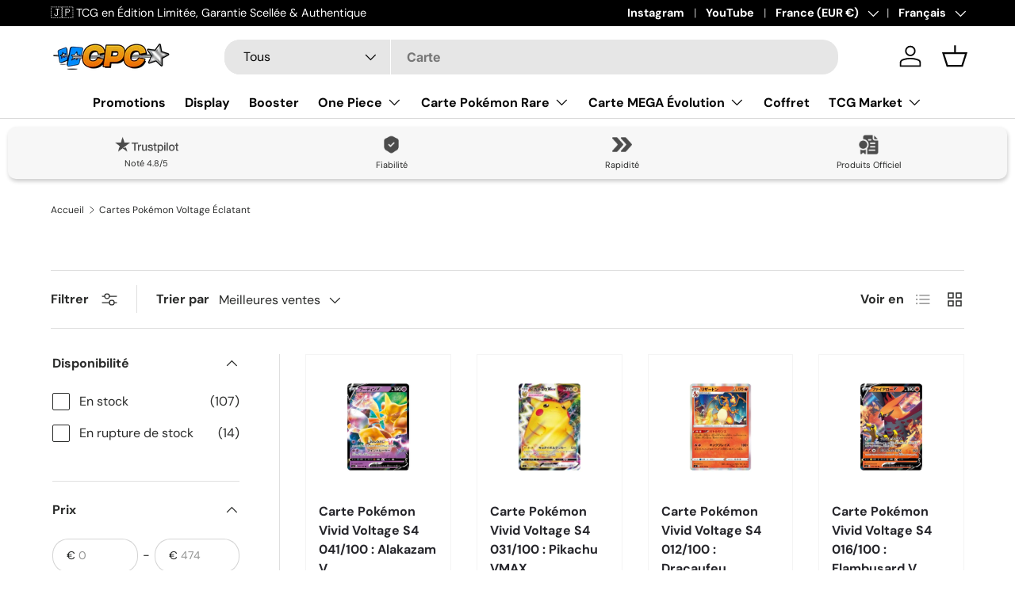

--- FILE ---
content_type: text/html; charset=utf-8
request_url: https://cartespokemon.com/collections/cartes-pokemon-voltage-eclatant
body_size: 91209
content:
<!doctype html>
<html class="no-js" lang="fr" dir="ltr">
<head><meta charset="utf-8">
<meta name="viewport" content="width=device-width,initial-scale=1">
<title>Cartes Pokémon Voltage Éclatant &ndash; CPC - Cartes Pokémon, One Piece &amp; Yu-Gi-Ho !</title><link rel="canonical" href="https://cartespokemon.com/collections/cartes-pokemon-voltage-eclatant"><link rel="icon" href="//cartespokemon.com/cdn/shop/files/logocpcfavicon.png?crop=center&height=48&v=1702882354&width=48" type="image/png">
  <link rel="apple-touch-icon" href="//cartespokemon.com/cdn/shop/files/logocpcfavicon.png?crop=center&height=180&v=1702882354&width=180"><meta property="og:site_name" content="CPC - Cartes Pokémon, One Piece &amp; Yu-Gi-Ho !">
<meta property="og:url" content="https://cartespokemon.com/collections/cartes-pokemon-voltage-eclatant">
<meta property="og:title" content="Cartes Pokémon Voltage Éclatant">
<meta property="og:type" content="product.group">
<meta property="og:description" content="Découvrez les dernières Cartes Pokémon en direct du Japon. Produits Officiels du Pokémon Center et accessoires pour les joueurs TCG et collectionneurs."><meta property="og:image" content="http://cartespokemon.com/cdn/shop/files/logocpcfavicon_494c2610-f982-495d-a112-52becc7766d2.png?crop=center&height=1200&v=1712192426&width=1200">
  <meta property="og:image:secure_url" content="https://cartespokemon.com/cdn/shop/files/logocpcfavicon_494c2610-f982-495d-a112-52becc7766d2.png?crop=center&height=1200&v=1712192426&width=1200">
  <meta property="og:image:width" content="842">
  <meta property="og:image:height" content="842"><meta name="twitter:site" content="@cartespokemon_"><meta name="twitter:card" content="summary_large_image">
<meta name="twitter:title" content="Cartes Pokémon Voltage Éclatant">
<meta name="twitter:description" content="Découvrez les dernières Cartes Pokémon en direct du Japon. Produits Officiels du Pokémon Center et accessoires pour les joueurs TCG et collectionneurs.">
<link rel="preload" href="//cartespokemon.com/cdn/shop/t/19/assets/main.css?v=27158137637402045581703738295" as="style"><style data-shopify>
@font-face {
  font-family: "DM Sans";
  font-weight: 400;
  font-style: normal;
  font-display: swap;
  src: url("//cartespokemon.com/cdn/fonts/dm_sans/dmsans_n4.ec80bd4dd7e1a334c969c265873491ae56018d72.woff2") format("woff2"),
       url("//cartespokemon.com/cdn/fonts/dm_sans/dmsans_n4.87bdd914d8a61247b911147ae68e754d695c58a6.woff") format("woff");
}
@font-face {
  font-family: "DM Sans";
  font-weight: 700;
  font-style: normal;
  font-display: swap;
  src: url("//cartespokemon.com/cdn/fonts/dm_sans/dmsans_n7.97e21d81502002291ea1de8aefb79170c6946ce5.woff2") format("woff2"),
       url("//cartespokemon.com/cdn/fonts/dm_sans/dmsans_n7.af5c214f5116410ca1d53a2090665620e78e2e1b.woff") format("woff");
}
@font-face {
  font-family: "DM Sans";
  font-weight: 400;
  font-style: italic;
  font-display: swap;
  src: url("//cartespokemon.com/cdn/fonts/dm_sans/dmsans_i4.b8fe05e69ee95d5a53155c346957d8cbf5081c1a.woff2") format("woff2"),
       url("//cartespokemon.com/cdn/fonts/dm_sans/dmsans_i4.403fe28ee2ea63e142575c0aa47684d65f8c23a0.woff") format("woff");
}
@font-face {
  font-family: "DM Sans";
  font-weight: 700;
  font-style: italic;
  font-display: swap;
  src: url("//cartespokemon.com/cdn/fonts/dm_sans/dmsans_i7.52b57f7d7342eb7255084623d98ab83fd96e7f9b.woff2") format("woff2"),
       url("//cartespokemon.com/cdn/fonts/dm_sans/dmsans_i7.d5e14ef18a1d4a8ce78a4187580b4eb1759c2eda.woff") format("woff");
}
@font-face {
  font-family: Inter;
  font-weight: 700;
  font-style: normal;
  font-display: swap;
  src: url("//cartespokemon.com/cdn/fonts/inter/inter_n7.02711e6b374660cfc7915d1afc1c204e633421e4.woff2") format("woff2"),
       url("//cartespokemon.com/cdn/fonts/inter/inter_n7.6dab87426f6b8813070abd79972ceaf2f8d3b012.woff") format("woff");
}
@font-face {
  font-family: "DM Sans";
  font-weight: 700;
  font-style: normal;
  font-display: swap;
  src: url("//cartespokemon.com/cdn/fonts/dm_sans/dmsans_n7.97e21d81502002291ea1de8aefb79170c6946ce5.woff2") format("woff2"),
       url("//cartespokemon.com/cdn/fonts/dm_sans/dmsans_n7.af5c214f5116410ca1d53a2090665620e78e2e1b.woff") format("woff");
}
:root {
      --bg-color: 255 255 255 / 1.0;
      --bg-color-og: 255 255 255 / 1.0;
      --heading-color: 42 43 42;
      --text-color: 42 43 42;
      --text-color-og: 42 43 42;
      --scrollbar-color: 42 43 42;
      --link-color: 42 43 42;
      --link-color-og: 42 43 42;
      --star-color: 255 159 28;--swatch-border-color-default: 212 213 212;
        --swatch-border-color-active: 149 149 149;
        --swatch-card-size: 24px;
        --swatch-variant-picker-size: 64px;--color-scheme-1-bg: 244 244 244 / 1.0;
      --color-scheme-1-grad: linear-gradient(180deg, rgba(244, 244, 244, 1), rgba(244, 244, 244, 1) 100%);
      --color-scheme-1-heading: 42 43 42;
      --color-scheme-1-text: 42 43 42;
      --color-scheme-1-btn-bg: 255 88 13;
      --color-scheme-1-btn-text: 255 255 255;
      --color-scheme-1-btn-bg-hover: 255 124 64;--color-scheme-2-bg: 42 43 42 / 1.0;
      --color-scheme-2-grad: linear-gradient(225deg, rgba(51, 59, 67, 0.88) 8%, rgba(41, 47, 54, 1) 56%, rgba(20, 20, 20, 1) 92%);
      --color-scheme-2-heading: 255 88 13;
      --color-scheme-2-text: 255 255 255;
      --color-scheme-2-btn-bg: 255 88 13;
      --color-scheme-2-btn-text: 255 255 255;
      --color-scheme-2-btn-bg-hover: 255 124 64;--color-scheme-3-bg: 255 88 13 / 1.0;
      --color-scheme-3-grad: linear-gradient(46deg, rgba(234, 73, 0, 1) 8%, rgba(234, 73, 0, 1) 32%, rgba(255, 88, 13, 0.88) 92%);
      --color-scheme-3-heading: 255 255 255;
      --color-scheme-3-text: 255 255 255;
      --color-scheme-3-btn-bg: 42 43 42;
      --color-scheme-3-btn-text: 255 255 255;
      --color-scheme-3-btn-bg-hover: 82 83 82;

      --drawer-bg-color: 255 255 255 / 1.0;
      --drawer-text-color: 42 43 42;

      --panel-bg-color: 244 244 244 / 1.0;
      --panel-heading-color: 42 43 42;
      --panel-text-color: 42 43 42;

      --in-stock-text-color: 44 126 63;
      --low-stock-text-color: 210 134 26;
      --very-low-stock-text-color: 180 12 28;
      --no-stock-text-color: 119 119 119;
      --no-stock-backordered-text-color: 119 119 119;

      --error-bg-color: 252 237 238;
      --error-text-color: 180 12 28;
      --success-bg-color: 232 246 234;
      --success-text-color: 44 126 63;
      --info-bg-color: 228 237 250;
      --info-text-color: 26 102 210;

      --heading-font-family: Inter, sans-serif;
      --heading-font-style: normal;
      --heading-font-weight: 700;
      --heading-scale-start: 4;

      --navigation-font-family: "DM Sans", sans-serif;
      --navigation-font-style: normal;
      --navigation-font-weight: 700;
      --heading-text-transform: uppercase;

      --subheading-text-transform: uppercase;
      --body-font-family: "DM Sans", sans-serif;
      --body-font-style: normal;
      --body-font-weight: 400;
      --body-font-size: 16;

      --section-gap: 48;
      --heading-gap: calc(8 * var(--space-unit));--grid-column-gap: 20px;--btn-bg-color: 0 0 0;
      --btn-bg-hover-color: 46 46 46;
      --btn-text-color: 255 255 255;
      --btn-bg-color-og: 0 0 0;
      --btn-text-color-og: 255 255 255;
      --btn-alt-bg-color: 0 0 0;
      --btn-alt-bg-alpha: 1.0;
      --btn-alt-text-color: 255 255 255;
      --btn-border-width: 1px;
      --btn-padding-y: 12px;

      
      --btn-border-radius: 20px;
      

      --btn-lg-border-radius: 50%;
      --btn-icon-border-radius: 50%;
      --input-with-btn-inner-radius: var(--btn-border-radius);
      --btn-text-transform: uppercase;

      --input-bg-color: 255 255 255 / 1.0;
      --input-text-color: 42 43 42;
      --input-border-width: 1px;
      --input-border-radius: 19px;
      --textarea-border-radius: 12px;
      --input-border-radius: 20px;
      --input-bg-color-diff-3: #f7f7f7;
      --input-bg-color-diff-6: #f0f0f0;

      --modal-border-radius: 16px;
      --modal-overlay-color: 0 0 0;
      --modal-overlay-opacity: 0.4;
      --drawer-border-radius: 16px;
      --overlay-border-radius: 0px;--custom-label-bg-color: 13 44 84;
      --custom-label-text-color: 255 255 255;--sale-label-bg-color: 44 126 63;
      --sale-label-text-color: 255 255 255;--sold-out-label-bg-color: 42 43 42;
      --sold-out-label-text-color: 255 255 255;--new-label-bg-color: 127 184 0;
      --new-label-text-color: 255 255 255;--preorder-label-bg-color: 0 166 237;
      --preorder-label-text-color: 255 255 255;

      --page-width: 1200px;
      --gutter-sm: 20px;
      --gutter-md: 32px;
      --gutter-lg: 64px;

      --payment-terms-bg-color: #ffffff;

      --coll-card-bg-color: #F9F9F9;
      --coll-card-border-color: #f2f2f2;--card-bg-color: #ffffff;
      --card-text-color: 38 38 43;
      --card-border-color: #f4f4f4;
        
          --aos-animate-duration: 0.6s;
        

        
          --aos-min-width: 0;
        
      

      --reading-width: 48em;
    }

    @media (max-width: 769px) {
      :root {
        --reading-width: 36em;
      }
    }
  </style><link rel="stylesheet" href="//cartespokemon.com/cdn/shop/t/19/assets/main.css?v=27158137637402045581703738295">
  <script src="//cartespokemon.com/cdn/shop/t/19/assets/main.js?v=47275864244975482431703738295" defer="defer"></script><link rel="preload" href="//cartespokemon.com/cdn/fonts/dm_sans/dmsans_n4.ec80bd4dd7e1a334c969c265873491ae56018d72.woff2" as="font" type="font/woff2" crossorigin fetchpriority="high"><link rel="preload" href="//cartespokemon.com/cdn/fonts/inter/inter_n7.02711e6b374660cfc7915d1afc1c204e633421e4.woff2" as="font" type="font/woff2" crossorigin fetchpriority="high"><script>window.performance && window.performance.mark && window.performance.mark('shopify.content_for_header.start');</script><meta name="google-site-verification" content="ZWG4q37H-wxTa0vDodQsP1WmmCxnnTxu8LAOIWtaz5E">
<meta id="shopify-digital-wallet" name="shopify-digital-wallet" content="/51168248008/digital_wallets/dialog">
<meta name="shopify-checkout-api-token" content="390eb4ce497ce6f8b2d5254f826c71b2">
<meta id="in-context-paypal-metadata" data-shop-id="51168248008" data-venmo-supported="false" data-environment="production" data-locale="fr_FR" data-paypal-v4="true" data-currency="EUR">
<link rel="alternate" type="application/atom+xml" title="Feed" href="/collections/cartes-pokemon-voltage-eclatant.atom" />
<link rel="next" href="/collections/cartes-pokemon-voltage-eclatant?page=2">
<link rel="alternate" hreflang="x-default" href="https://cartespokemon.com/collections/cartes-pokemon-voltage-eclatant">
<link rel="alternate" hreflang="fr" href="https://cartespokemon.com/collections/cartes-pokemon-voltage-eclatant">
<link rel="alternate" hreflang="de" href="https://cartespokemon.com/de/collections/cartes-pokemon-voltage-eclatant">
<link rel="alternate" hreflang="fr-BE" href="https://cartespokemon.com/fr-be/collections/cartes-pokemon-voltage-eclatant">
<link rel="alternate" hreflang="de-DE" href="https://cartespokemon.com/de-de/collections/cartes-pokemon-voltage-eclatant">
<link rel="alternate" hreflang="fr-US" href="https://cartespokemon.com/fr-us/collections/cartes-pokemon-voltage-eclatant">
<link rel="alternate" hreflang="fr-CH" href="https://cartespokemon.com/fr-ch/collections/cartes-pokemon-voltage-eclatant">
<link rel="alternate" hreflang="fr-IT" href="https://cartespokemon.com/fr-it/collections/cartes-pokemon-voltage-eclatant">
<link rel="alternate" hreflang="fr-ES" href="https://cartespokemon.com/fr-es/collections/cartes-pokemon-voltage-eclatant">
<link rel="alternate" hreflang="de-AT" href="https://cartespokemon.com/de-at/collections/cartes-pokemon-voltage-eclatant">
<link rel="alternate" hreflang="fr-CA" href="https://cartespokemon.com/fr-ca/collections/cartes-pokemon-voltage-eclatant">
<link rel="alternate" hreflang="fr-LU" href="https://cartespokemon.com/fr-lu/collections/cartes-pokemon-voltage-eclatant">
<link rel="alternate" hreflang="fr-MC" href="https://cartespokemon.com/fr-mc/collections/cartes-pokemon-voltage-eclatant">
<link rel="alternate" type="application/json+oembed" href="https://cartespokemon.com/collections/cartes-pokemon-voltage-eclatant.oembed">
<script async="async" src="/checkouts/internal/preloads.js?locale=fr-FR"></script>
<script id="shopify-features" type="application/json">{"accessToken":"390eb4ce497ce6f8b2d5254f826c71b2","betas":["rich-media-storefront-analytics"],"domain":"cartespokemon.com","predictiveSearch":true,"shopId":51168248008,"locale":"fr"}</script>
<script>var Shopify = Shopify || {};
Shopify.shop = "cartespokemoncom.myshopify.com";
Shopify.locale = "fr";
Shopify.currency = {"active":"EUR","rate":"1.0"};
Shopify.country = "FR";
Shopify.theme = {"name":"Search Bar like","id":138348298494,"schema_name":"Enterprise","schema_version":"1.4.1","theme_store_id":1657,"role":"main"};
Shopify.theme.handle = "null";
Shopify.theme.style = {"id":null,"handle":null};
Shopify.cdnHost = "cartespokemon.com/cdn";
Shopify.routes = Shopify.routes || {};
Shopify.routes.root = "/";</script>
<script type="module">!function(o){(o.Shopify=o.Shopify||{}).modules=!0}(window);</script>
<script>!function(o){function n(){var o=[];function n(){o.push(Array.prototype.slice.apply(arguments))}return n.q=o,n}var t=o.Shopify=o.Shopify||{};t.loadFeatures=n(),t.autoloadFeatures=n()}(window);</script>
<script id="shop-js-analytics" type="application/json">{"pageType":"collection"}</script>
<script defer="defer" async type="module" src="//cartespokemon.com/cdn/shopifycloud/shop-js/modules/v2/client.init-shop-cart-sync_BcDpqI9l.fr.esm.js"></script>
<script defer="defer" async type="module" src="//cartespokemon.com/cdn/shopifycloud/shop-js/modules/v2/chunk.common_a1Rf5Dlz.esm.js"></script>
<script defer="defer" async type="module" src="//cartespokemon.com/cdn/shopifycloud/shop-js/modules/v2/chunk.modal_Djra7sW9.esm.js"></script>
<script type="module">
  await import("//cartespokemon.com/cdn/shopifycloud/shop-js/modules/v2/client.init-shop-cart-sync_BcDpqI9l.fr.esm.js");
await import("//cartespokemon.com/cdn/shopifycloud/shop-js/modules/v2/chunk.common_a1Rf5Dlz.esm.js");
await import("//cartespokemon.com/cdn/shopifycloud/shop-js/modules/v2/chunk.modal_Djra7sW9.esm.js");

  window.Shopify.SignInWithShop?.initShopCartSync?.({"fedCMEnabled":true,"windoidEnabled":true});

</script>
<script>(function() {
  var isLoaded = false;
  function asyncLoad() {
    if (isLoaded) return;
    isLoaded = true;
    var urls = ["https:\/\/plugins.crisp.chat\/urn:crisp.im:shopify:0\/website\/b6cd6ee7-6258-4642-9602-f28358e3c187\/load\/crisp?shop=cartespokemoncom.myshopify.com","https:\/\/plugins.crisp.chat\/urn:crisp.im:shopify:0\/assets\/scripts\/crisp-shopify.js?shop=cartespokemoncom.myshopify.com"];
    for (var i = 0; i < urls.length; i++) {
      var s = document.createElement('script');
      s.type = 'text/javascript';
      s.async = true;
      s.src = urls[i];
      var x = document.getElementsByTagName('script')[0];
      x.parentNode.insertBefore(s, x);
    }
  };
  if(window.attachEvent) {
    window.attachEvent('onload', asyncLoad);
  } else {
    window.addEventListener('load', asyncLoad, false);
  }
})();</script>
<script id="__st">var __st={"a":51168248008,"offset":3600,"reqid":"828ac8b9-c9b4-4570-998d-96417d2dce84-1769308112","pageurl":"cartespokemon.com\/collections\/cartes-pokemon-voltage-eclatant","u":"73deba9d18ff","p":"collection","rtyp":"collection","rid":401782440190};</script>
<script>window.ShopifyPaypalV4VisibilityTracking = true;</script>
<script id="captcha-bootstrap">!function(){'use strict';const t='contact',e='account',n='new_comment',o=[[t,t],['blogs',n],['comments',n],[t,'customer']],c=[[e,'customer_login'],[e,'guest_login'],[e,'recover_customer_password'],[e,'create_customer']],r=t=>t.map((([t,e])=>`form[action*='/${t}']:not([data-nocaptcha='true']) input[name='form_type'][value='${e}']`)).join(','),a=t=>()=>t?[...document.querySelectorAll(t)].map((t=>t.form)):[];function s(){const t=[...o],e=r(t);return a(e)}const i='password',u='form_key',d=['recaptcha-v3-token','g-recaptcha-response','h-captcha-response',i],f=()=>{try{return window.sessionStorage}catch{return}},m='__shopify_v',_=t=>t.elements[u];function p(t,e,n=!1){try{const o=window.sessionStorage,c=JSON.parse(o.getItem(e)),{data:r}=function(t){const{data:e,action:n}=t;return t[m]||n?{data:e,action:n}:{data:t,action:n}}(c);for(const[e,n]of Object.entries(r))t.elements[e]&&(t.elements[e].value=n);n&&o.removeItem(e)}catch(o){console.error('form repopulation failed',{error:o})}}const l='form_type',E='cptcha';function T(t){t.dataset[E]=!0}const w=window,h=w.document,L='Shopify',v='ce_forms',y='captcha';let A=!1;((t,e)=>{const n=(g='f06e6c50-85a8-45c8-87d0-21a2b65856fe',I='https://cdn.shopify.com/shopifycloud/storefront-forms-hcaptcha/ce_storefront_forms_captcha_hcaptcha.v1.5.2.iife.js',D={infoText:'Protégé par hCaptcha',privacyText:'Confidentialité',termsText:'Conditions'},(t,e,n)=>{const o=w[L][v],c=o.bindForm;if(c)return c(t,g,e,D).then(n);var r;o.q.push([[t,g,e,D],n]),r=I,A||(h.body.append(Object.assign(h.createElement('script'),{id:'captcha-provider',async:!0,src:r})),A=!0)});var g,I,D;w[L]=w[L]||{},w[L][v]=w[L][v]||{},w[L][v].q=[],w[L][y]=w[L][y]||{},w[L][y].protect=function(t,e){n(t,void 0,e),T(t)},Object.freeze(w[L][y]),function(t,e,n,w,h,L){const[v,y,A,g]=function(t,e,n){const i=e?o:[],u=t?c:[],d=[...i,...u],f=r(d),m=r(i),_=r(d.filter((([t,e])=>n.includes(e))));return[a(f),a(m),a(_),s()]}(w,h,L),I=t=>{const e=t.target;return e instanceof HTMLFormElement?e:e&&e.form},D=t=>v().includes(t);t.addEventListener('submit',(t=>{const e=I(t);if(!e)return;const n=D(e)&&!e.dataset.hcaptchaBound&&!e.dataset.recaptchaBound,o=_(e),c=g().includes(e)&&(!o||!o.value);(n||c)&&t.preventDefault(),c&&!n&&(function(t){try{if(!f())return;!function(t){const e=f();if(!e)return;const n=_(t);if(!n)return;const o=n.value;o&&e.removeItem(o)}(t);const e=Array.from(Array(32),(()=>Math.random().toString(36)[2])).join('');!function(t,e){_(t)||t.append(Object.assign(document.createElement('input'),{type:'hidden',name:u})),t.elements[u].value=e}(t,e),function(t,e){const n=f();if(!n)return;const o=[...t.querySelectorAll(`input[type='${i}']`)].map((({name:t})=>t)),c=[...d,...o],r={};for(const[a,s]of new FormData(t).entries())c.includes(a)||(r[a]=s);n.setItem(e,JSON.stringify({[m]:1,action:t.action,data:r}))}(t,e)}catch(e){console.error('failed to persist form',e)}}(e),e.submit())}));const S=(t,e)=>{t&&!t.dataset[E]&&(n(t,e.some((e=>e===t))),T(t))};for(const o of['focusin','change'])t.addEventListener(o,(t=>{const e=I(t);D(e)&&S(e,y())}));const B=e.get('form_key'),M=e.get(l),P=B&&M;t.addEventListener('DOMContentLoaded',(()=>{const t=y();if(P)for(const e of t)e.elements[l].value===M&&p(e,B);[...new Set([...A(),...v().filter((t=>'true'===t.dataset.shopifyCaptcha))])].forEach((e=>S(e,t)))}))}(h,new URLSearchParams(w.location.search),n,t,e,['guest_login'])})(!0,!1)}();</script>
<script integrity="sha256-4kQ18oKyAcykRKYeNunJcIwy7WH5gtpwJnB7kiuLZ1E=" data-source-attribution="shopify.loadfeatures" defer="defer" src="//cartespokemon.com/cdn/shopifycloud/storefront/assets/storefront/load_feature-a0a9edcb.js" crossorigin="anonymous"></script>
<script data-source-attribution="shopify.dynamic_checkout.dynamic.init">var Shopify=Shopify||{};Shopify.PaymentButton=Shopify.PaymentButton||{isStorefrontPortableWallets:!0,init:function(){window.Shopify.PaymentButton.init=function(){};var t=document.createElement("script");t.src="https://cartespokemon.com/cdn/shopifycloud/portable-wallets/latest/portable-wallets.fr.js",t.type="module",document.head.appendChild(t)}};
</script>
<script data-source-attribution="shopify.dynamic_checkout.buyer_consent">
  function portableWalletsHideBuyerConsent(e){var t=document.getElementById("shopify-buyer-consent"),n=document.getElementById("shopify-subscription-policy-button");t&&n&&(t.classList.add("hidden"),t.setAttribute("aria-hidden","true"),n.removeEventListener("click",e))}function portableWalletsShowBuyerConsent(e){var t=document.getElementById("shopify-buyer-consent"),n=document.getElementById("shopify-subscription-policy-button");t&&n&&(t.classList.remove("hidden"),t.removeAttribute("aria-hidden"),n.addEventListener("click",e))}window.Shopify?.PaymentButton&&(window.Shopify.PaymentButton.hideBuyerConsent=portableWalletsHideBuyerConsent,window.Shopify.PaymentButton.showBuyerConsent=portableWalletsShowBuyerConsent);
</script>
<script data-source-attribution="shopify.dynamic_checkout.cart.bootstrap">document.addEventListener("DOMContentLoaded",(function(){function t(){return document.querySelector("shopify-accelerated-checkout-cart, shopify-accelerated-checkout")}if(t())Shopify.PaymentButton.init();else{new MutationObserver((function(e,n){t()&&(Shopify.PaymentButton.init(),n.disconnect())})).observe(document.body,{childList:!0,subtree:!0})}}));
</script>
<link id="shopify-accelerated-checkout-styles" rel="stylesheet" media="screen" href="https://cartespokemon.com/cdn/shopifycloud/portable-wallets/latest/accelerated-checkout-backwards-compat.css" crossorigin="anonymous">
<style id="shopify-accelerated-checkout-cart">
        #shopify-buyer-consent {
  margin-top: 1em;
  display: inline-block;
  width: 100%;
}

#shopify-buyer-consent.hidden {
  display: none;
}

#shopify-subscription-policy-button {
  background: none;
  border: none;
  padding: 0;
  text-decoration: underline;
  font-size: inherit;
  cursor: pointer;
}

#shopify-subscription-policy-button::before {
  box-shadow: none;
}

      </style>
<script id="sections-script" data-sections="header,footer" defer="defer" src="//cartespokemon.com/cdn/shop/t/19/compiled_assets/scripts.js?v=6379"></script>
<script>window.performance && window.performance.mark && window.performance.mark('shopify.content_for_header.end');</script>

    <script src="//cartespokemon.com/cdn/shop/t/19/assets/animate-on-scroll.js?v=15249566486942820451703738294" defer="defer"></script>
    <link rel="stylesheet" href="//cartespokemon.com/cdn/shop/t/19/assets/animate-on-scroll.css?v=116194678796051782541703738294">
  

  <script>document.documentElement.className = document.documentElement.className.replace('no-js', 'js');</script><!-- CC Custom Head Start --><!-- CC Custom Head End -->


    

    
  
<!--Gem_Page_Header_Script-->
    


<!--End_Gem_Page_Header_Script-->
<!-- BEGIN app block: shopify://apps/seo-king/blocks/seo-king-jsonld-breadcrumb/4aa30173-495d-4e49-b377-c5ee4024262f --><script type="application/ld+json">
		{
			"@context": "https://schema.org/",
			"@type": "BreadcrumbList",
			"name": "CPC - Cartes Pokémon, One Piece &amp; Yu-Gi-Ho ! Breadcrumbs",
			"itemListElement": [{
					"@type": "ListItem",
					"position": 1,
					"item": {
						"@type": "WebPage",
						"@id": "https://cartespokemon.com/",
						"name": "CPC - Cartes Pokémon, One Piece &amp; Yu-Gi-Ho !",
						"url": "https://cartespokemon.com/"
					}
				},{
					"@type": "ListItem",
					"position": 2,
					"item": {
						"@type": "WebPage",
						"@id": "https://cartespokemon.com/collections",
						"name": "Collections",
						"url": "https://cartespokemon.com/collections"
					}
				},{
				"@type": "ListItem",
				"position": 3,
				"item": {
					"@type": "WebPage",
					"@id": "https://cartespokemon.com/collections/cartes-pokemon-voltage-eclatant",
					"name": "Cartes Pokémon Voltage Éclatant",
					"url": "https://cartespokemon.com/collections/cartes-pokemon-voltage-eclatant"
				}
			}

		]
	}
	</script><!-- END app block --><!-- BEGIN app block: shopify://apps/seo-king/blocks/seo-king-jsonld-organization/4aa30173-495d-4e49-b377-c5ee4024262f -->

<script type="application/ld+json">
  {
    "@context": "https://schema.org/",
    "@type": "Organization",
    "url": "https://cartespokemon.com/",
	"@id": "https://cartespokemon.com/#organization",
    "name": "CPC - Cartes Pokémon, One Piece &amp; Yu-Gi-Ho !",
    "hasMerchantReturnPolicy": {
      "@type": "MerchantReturnPolicy",
      "merchantReturnLink": "https:\/\/cartespokemon.com\/policies\/refund-policy",
	  "url": "https:\/\/cartespokemon.com\/policies\/refund-policy",
	  "returnPolicyCountry": "JP",
	  "applicableCountry": ["US","GB","JP","DE","FR","CA","BR","AU","ES","IT","NL","SE","NO","HR","EE","AT","SA","AE","ZA","CZ","IL","AR","CL","CO","GR","RO","PE"],
	  "merchantReturnDays": 30,
      "refundType": "https://schema.org/FullRefund",
      "returnFees": "https://schema.org/ReturnFeesCustomerResponsibility",
	  "returnMethod": "https://schema.org/ReturnByMail",
	  "returnPolicyCategory": "https://schema.org/MerchantReturnFiniteReturnWindow"
    },"description": "Découvrez les dernières Cartes Pokémon en direct du Japon. Produits Officiels du Pokémon Center et accessoires pour les joueurs TCG et collectionneurs.","sameAs": []
  }
</script>




<!-- END app block --><!-- BEGIN app block: shopify://apps/seo-king/blocks/seo-king-jsonld-collections/4aa30173-495d-4e49-b377-c5ee4024262f -->
    <script type="application/ld+json">
    {
        "@context": "https://schema.org/",
        "@type": "CollectionPage",
        "url": "https://cartespokemon.com/collections/cartes-pokemon-voltage-eclatant",
		"mainEntityOfPage": {
			"@type": "WebPage",
    		"@id": "https://cartespokemon.com/collections/cartes-pokemon-voltage-eclatant"
		},
		"name": "Cartes Pokémon Voltage Éclatant",
		"image": ["https://cartespokemon.com/cdn/shop/files/carte-pokemon-vivid-voltage-s4-041100-alakazam-v_1024x1024.png?v=1741477535","https://cartespokemon.com/cdn/shop/files/carte-pokemon-vivid-voltage-s4-031100-pikachu-vmax_1024x1024.png?v=1741477539","https://cartespokemon.com/cdn/shop/files/carte-pokemon-vivid-voltage-s4-012100-dracaufeu_1024x1024.png?v=1741437238","https://cartespokemon.com/cdn/shop/files/carte-pokemon-vivid-voltage-s4-016100-flambusard-v_1024x1024.png?v=1741477552","https://cartespokemon.com/cdn/shop/files/carte-pokemon-vivid-voltage-s4-050100-farfaduvet_1024x1024.png?v=1741437134"],
		"description": "Cartes Pokémon Voltage Éclatant"
    }
    </script>



<!-- END app block --><!-- BEGIN app block: shopify://apps/crisp-live-chat-chatbot/blocks/app-embed/5c3cfd5f-01d4-496a-891b-f98ecf27ff08 --><script>
  if ("b6cd6ee7-6258-4642-9602-f28358e3c187") {
    let _locale = "";

    window.CRISP_READY_TRIGGER = function () {
      window.CRISP_SESSION_ID = $crisp.get("session:identifier");
      postCart();
      postCustomerID();

      // Set session segment (only after first message is sent)
      $crisp.push(["on", "message:sent", () => {
        $crisp.push(["set", "session:segments", [["shopify"]]]);
        $crisp.push(["off", "message:sent"]);
      }])
    };

    if (window?.Weglot?.getCurrentLang && typeof(typeof(Weglot?.getCurrentLang) === "function")) {
      _locale = Weglot?.getCurrentLang();
    } else if (Shopify?.locale) {
      _locale = Shopify.locale;
    }

    if (_locale) {
      CRISP_RUNTIME_CONFIG = {
        locale : _locale
      };
    }

    window.$crisp=[];
    window.CRISP_WEBSITE_ID="b6cd6ee7-6258-4642-9602-f28358e3c187";
    (function(){d=document;s=d.createElement("script");
      s.src="https://client.crisp.chat/l.js";
      s.async=1;
      d.getElementsByTagName("head")[0].appendChild(s);
    })();
  }
</script>

<!-- END app block --><!-- BEGIN app block: shopify://apps/seo-king/blocks/seo-king-robots-preview-image/4aa30173-495d-4e49-b377-c5ee4024262f --><meta name="robots" content="max-image-preview:large">


<!-- END app block --><!-- BEGIN app block: shopify://apps/klaviyo-email-marketing-sms/blocks/klaviyo-onsite-embed/2632fe16-c075-4321-a88b-50b567f42507 -->












  <script async src="https://static.klaviyo.com/onsite/js/Xb4AJ8/klaviyo.js?company_id=Xb4AJ8"></script>
  <script>!function(){if(!window.klaviyo){window._klOnsite=window._klOnsite||[];try{window.klaviyo=new Proxy({},{get:function(n,i){return"push"===i?function(){var n;(n=window._klOnsite).push.apply(n,arguments)}:function(){for(var n=arguments.length,o=new Array(n),w=0;w<n;w++)o[w]=arguments[w];var t="function"==typeof o[o.length-1]?o.pop():void 0,e=new Promise((function(n){window._klOnsite.push([i].concat(o,[function(i){t&&t(i),n(i)}]))}));return e}}})}catch(n){window.klaviyo=window.klaviyo||[],window.klaviyo.push=function(){var n;(n=window._klOnsite).push.apply(n,arguments)}}}}();</script>

  




  <script>
    window.klaviyoReviewsProductDesignMode = false
  </script>







<!-- END app block --><!-- BEGIN app block: shopify://apps/blockify-fraud-filter/blocks/app_embed/2e3e0ba5-0e70-447a-9ec5-3bf76b5ef12e --> 
 
 
    <script>
        window.blockifyShopIdentifier = "cartespokemoncom.myshopify.com";
        window.ipBlockerMetafields = "{\"showOverlayByPass\":false,\"disableSpyExtensions\":false,\"blockUnknownBots\":false,\"activeApp\":true,\"blockByMetafield\":true,\"visitorAnalytic\":false,\"showWatermark\":true,\"token\":\"eyJhbGciOiJIUzI1NiIsInR5cCI6IkpXVCJ9.eyJzaG9wIjoiY2FydGVzcG9rZW1vbmNvbS5teXNob3BpZnkuY29tIiwiaWF0IjoxNzU1NjYxNTc3fQ.lXvbMixQFv2I4CinHivAS94Rcv0MQtF-jSjVznWwT8M\"}";
        window.blockifyRules = "{\"whitelist\":[],\"blacklist\":[{\"id\":935106,\"type\":\"1\",\"country\":\"IE\",\"criteria\":\"3\",\"priority\":\"1\"},{\"id\":1361821,\"type\":\"1\",\"country\":\"CN\",\"criteria\":\"3\",\"priority\":\"1\"}]}";
        window.ipblockerBlockTemplate = "{\"customCss\":\"#blockify---container{--bg-blockify: #fff;position:relative}#blockify---container::after{content:'';position:absolute;inset:0;background-repeat:no-repeat !important;background-size:cover !important;background:var(--bg-blockify);z-index:0}#blockify---container #blockify---container__inner{display:flex;flex-direction:column;align-items:center;position:relative;z-index:1}#blockify---container #blockify---container__inner #blockify-block-content{display:flex;flex-direction:column;align-items:center;text-align:center}#blockify---container #blockify---container__inner #blockify-block-content #blockify-block-superTitle{display:none !important}#blockify---container #blockify---container__inner #blockify-block-content #blockify-block-title{font-size:313%;font-weight:bold;margin-top:1em}@media only screen and (min-width: 768px) and (max-width: 1199px){#blockify---container #blockify---container__inner #blockify-block-content #blockify-block-title{font-size:188%}}@media only screen and (max-width: 767px){#blockify---container #blockify---container__inner #blockify-block-content #blockify-block-title{font-size:107%}}#blockify---container #blockify---container__inner #blockify-block-content #blockify-block-description{font-size:125%;margin:1.5em;line-height:1.5}@media only screen and (min-width: 768px) and (max-width: 1199px){#blockify---container #blockify---container__inner #blockify-block-content #blockify-block-description{font-size:88%}}@media only screen and (max-width: 767px){#blockify---container #blockify---container__inner #blockify-block-content #blockify-block-description{font-size:107%}}#blockify---container #blockify---container__inner #blockify-block-content #blockify-block-description #blockify-block-text-blink{display:none !important}#blockify---container #blockify---container__inner #blockify-logo-block-image{position:relative;width:400px;height:auto;max-height:300px}@media only screen and (max-width: 767px){#blockify---container #blockify---container__inner #blockify-logo-block-image{width:200px}}#blockify---container #blockify---container__inner #blockify-logo-block-image::before{content:'';display:block;padding-bottom:56.2%}#blockify---container #blockify---container__inner #blockify-logo-block-image img{position:absolute;top:0;left:0;width:100%;height:100%;object-fit:contain}\\n\",\"logoImage\":{\"active\":true,\"value\":\"https:\/\/storage.synctrack.io\/megamind-fraud\/assets\/default-thumbnail.png\",\"altText\":\"Red octagonal stop sign with a black hand symbol in the center, indicating a warning or prohibition\"},\"superTitle\":{\"active\":false,\"text\":\"403\",\"color\":\"#899df1\"},\"title\":{\"active\":true,\"text\":\"Access Denied\",\"color\":\"#000\"},\"description\":{\"active\":true,\"text\":\"The site owner may have set restrictions that prevent you from accessing the site. Please contact the site owner for access.\",\"color\":\"#000\"},\"background\":{\"active\":true,\"value\":\"#fff\",\"type\":\"1\",\"colorFrom\":null,\"colorTo\":null}}";

        
            window.blockifyCollectionId = 401782440190;
        
    </script>
<link href="https://cdn.shopify.com/extensions/019bea0a-6f63-7f1b-93b2-6770ff27b19c/blockify-shopify-289/assets/blockify-embed.min.js" as="script" type="text/javascript" rel="preload"><link href="https://cdn.shopify.com/extensions/019bea0a-6f63-7f1b-93b2-6770ff27b19c/blockify-shopify-289/assets/prevent-bypass-script.min.js" as="script" type="text/javascript" rel="preload">
<script type="text/javascript">
    window.blockifyBaseUrl = 'https://fraud.blockifyapp.com/s/api';
    window.blockifyPublicUrl = 'https://fraud.blockifyapp.com/s/api/public';
    window.bucketUrl = 'https://storage.synctrack.io/megamind-fraud';
    window.storefrontApiUrl  = 'https://fraud.blockifyapp.com/p/api';
</script>
<script type="text/javascript">
  window.blockifyChecking = true;
</script>
<script id="blockifyScriptByPass" type="text/javascript" src=https://cdn.shopify.com/extensions/019bea0a-6f63-7f1b-93b2-6770ff27b19c/blockify-shopify-289/assets/prevent-bypass-script.min.js async></script>
<script id="blockifyScriptTag" type="text/javascript" src=https://cdn.shopify.com/extensions/019bea0a-6f63-7f1b-93b2-6770ff27b19c/blockify-shopify-289/assets/blockify-embed.min.js async></script>


<!-- END app block --><script src="https://cdn.shopify.com/extensions/019b03f2-1cc6-73dd-a349-2821a944dacf/crisp-chatbox-14/assets/crisp.js" type="text/javascript" defer="defer"></script>
<link href="https://monorail-edge.shopifysvc.com" rel="dns-prefetch">
<script>(function(){if ("sendBeacon" in navigator && "performance" in window) {try {var session_token_from_headers = performance.getEntriesByType('navigation')[0].serverTiming.find(x => x.name == '_s').description;} catch {var session_token_from_headers = undefined;}var session_cookie_matches = document.cookie.match(/_shopify_s=([^;]*)/);var session_token_from_cookie = session_cookie_matches && session_cookie_matches.length === 2 ? session_cookie_matches[1] : "";var session_token = session_token_from_headers || session_token_from_cookie || "";function handle_abandonment_event(e) {var entries = performance.getEntries().filter(function(entry) {return /monorail-edge.shopifysvc.com/.test(entry.name);});if (!window.abandonment_tracked && entries.length === 0) {window.abandonment_tracked = true;var currentMs = Date.now();var navigation_start = performance.timing.navigationStart;var payload = {shop_id: 51168248008,url: window.location.href,navigation_start,duration: currentMs - navigation_start,session_token,page_type: "collection"};window.navigator.sendBeacon("https://monorail-edge.shopifysvc.com/v1/produce", JSON.stringify({schema_id: "online_store_buyer_site_abandonment/1.1",payload: payload,metadata: {event_created_at_ms: currentMs,event_sent_at_ms: currentMs}}));}}window.addEventListener('pagehide', handle_abandonment_event);}}());</script>
<script id="web-pixels-manager-setup">(function e(e,d,r,n,o){if(void 0===o&&(o={}),!Boolean(null===(a=null===(i=window.Shopify)||void 0===i?void 0:i.analytics)||void 0===a?void 0:a.replayQueue)){var i,a;window.Shopify=window.Shopify||{};var t=window.Shopify;t.analytics=t.analytics||{};var s=t.analytics;s.replayQueue=[],s.publish=function(e,d,r){return s.replayQueue.push([e,d,r]),!0};try{self.performance.mark("wpm:start")}catch(e){}var l=function(){var e={modern:/Edge?\/(1{2}[4-9]|1[2-9]\d|[2-9]\d{2}|\d{4,})\.\d+(\.\d+|)|Firefox\/(1{2}[4-9]|1[2-9]\d|[2-9]\d{2}|\d{4,})\.\d+(\.\d+|)|Chrom(ium|e)\/(9{2}|\d{3,})\.\d+(\.\d+|)|(Maci|X1{2}).+ Version\/(15\.\d+|(1[6-9]|[2-9]\d|\d{3,})\.\d+)([,.]\d+|)( \(\w+\)|)( Mobile\/\w+|) Safari\/|Chrome.+OPR\/(9{2}|\d{3,})\.\d+\.\d+|(CPU[ +]OS|iPhone[ +]OS|CPU[ +]iPhone|CPU IPhone OS|CPU iPad OS)[ +]+(15[._]\d+|(1[6-9]|[2-9]\d|\d{3,})[._]\d+)([._]\d+|)|Android:?[ /-](13[3-9]|1[4-9]\d|[2-9]\d{2}|\d{4,})(\.\d+|)(\.\d+|)|Android.+Firefox\/(13[5-9]|1[4-9]\d|[2-9]\d{2}|\d{4,})\.\d+(\.\d+|)|Android.+Chrom(ium|e)\/(13[3-9]|1[4-9]\d|[2-9]\d{2}|\d{4,})\.\d+(\.\d+|)|SamsungBrowser\/([2-9]\d|\d{3,})\.\d+/,legacy:/Edge?\/(1[6-9]|[2-9]\d|\d{3,})\.\d+(\.\d+|)|Firefox\/(5[4-9]|[6-9]\d|\d{3,})\.\d+(\.\d+|)|Chrom(ium|e)\/(5[1-9]|[6-9]\d|\d{3,})\.\d+(\.\d+|)([\d.]+$|.*Safari\/(?![\d.]+ Edge\/[\d.]+$))|(Maci|X1{2}).+ Version\/(10\.\d+|(1[1-9]|[2-9]\d|\d{3,})\.\d+)([,.]\d+|)( \(\w+\)|)( Mobile\/\w+|) Safari\/|Chrome.+OPR\/(3[89]|[4-9]\d|\d{3,})\.\d+\.\d+|(CPU[ +]OS|iPhone[ +]OS|CPU[ +]iPhone|CPU IPhone OS|CPU iPad OS)[ +]+(10[._]\d+|(1[1-9]|[2-9]\d|\d{3,})[._]\d+)([._]\d+|)|Android:?[ /-](13[3-9]|1[4-9]\d|[2-9]\d{2}|\d{4,})(\.\d+|)(\.\d+|)|Mobile Safari.+OPR\/([89]\d|\d{3,})\.\d+\.\d+|Android.+Firefox\/(13[5-9]|1[4-9]\d|[2-9]\d{2}|\d{4,})\.\d+(\.\d+|)|Android.+Chrom(ium|e)\/(13[3-9]|1[4-9]\d|[2-9]\d{2}|\d{4,})\.\d+(\.\d+|)|Android.+(UC? ?Browser|UCWEB|U3)[ /]?(15\.([5-9]|\d{2,})|(1[6-9]|[2-9]\d|\d{3,})\.\d+)\.\d+|SamsungBrowser\/(5\.\d+|([6-9]|\d{2,})\.\d+)|Android.+MQ{2}Browser\/(14(\.(9|\d{2,})|)|(1[5-9]|[2-9]\d|\d{3,})(\.\d+|))(\.\d+|)|K[Aa][Ii]OS\/(3\.\d+|([4-9]|\d{2,})\.\d+)(\.\d+|)/},d=e.modern,r=e.legacy,n=navigator.userAgent;return n.match(d)?"modern":n.match(r)?"legacy":"unknown"}(),u="modern"===l?"modern":"legacy",c=(null!=n?n:{modern:"",legacy:""})[u],f=function(e){return[e.baseUrl,"/wpm","/b",e.hashVersion,"modern"===e.buildTarget?"m":"l",".js"].join("")}({baseUrl:d,hashVersion:r,buildTarget:u}),m=function(e){var d=e.version,r=e.bundleTarget,n=e.surface,o=e.pageUrl,i=e.monorailEndpoint;return{emit:function(e){var a=e.status,t=e.errorMsg,s=(new Date).getTime(),l=JSON.stringify({metadata:{event_sent_at_ms:s},events:[{schema_id:"web_pixels_manager_load/3.1",payload:{version:d,bundle_target:r,page_url:o,status:a,surface:n,error_msg:t},metadata:{event_created_at_ms:s}}]});if(!i)return console&&console.warn&&console.warn("[Web Pixels Manager] No Monorail endpoint provided, skipping logging."),!1;try{return self.navigator.sendBeacon.bind(self.navigator)(i,l)}catch(e){}var u=new XMLHttpRequest;try{return u.open("POST",i,!0),u.setRequestHeader("Content-Type","text/plain"),u.send(l),!0}catch(e){return console&&console.warn&&console.warn("[Web Pixels Manager] Got an unhandled error while logging to Monorail."),!1}}}}({version:r,bundleTarget:l,surface:e.surface,pageUrl:self.location.href,monorailEndpoint:e.monorailEndpoint});try{o.browserTarget=l,function(e){var d=e.src,r=e.async,n=void 0===r||r,o=e.onload,i=e.onerror,a=e.sri,t=e.scriptDataAttributes,s=void 0===t?{}:t,l=document.createElement("script"),u=document.querySelector("head"),c=document.querySelector("body");if(l.async=n,l.src=d,a&&(l.integrity=a,l.crossOrigin="anonymous"),s)for(var f in s)if(Object.prototype.hasOwnProperty.call(s,f))try{l.dataset[f]=s[f]}catch(e){}if(o&&l.addEventListener("load",o),i&&l.addEventListener("error",i),u)u.appendChild(l);else{if(!c)throw new Error("Did not find a head or body element to append the script");c.appendChild(l)}}({src:f,async:!0,onload:function(){if(!function(){var e,d;return Boolean(null===(d=null===(e=window.Shopify)||void 0===e?void 0:e.analytics)||void 0===d?void 0:d.initialized)}()){var d=window.webPixelsManager.init(e)||void 0;if(d){var r=window.Shopify.analytics;r.replayQueue.forEach((function(e){var r=e[0],n=e[1],o=e[2];d.publishCustomEvent(r,n,o)})),r.replayQueue=[],r.publish=d.publishCustomEvent,r.visitor=d.visitor,r.initialized=!0}}},onerror:function(){return m.emit({status:"failed",errorMsg:"".concat(f," has failed to load")})},sri:function(e){var d=/^sha384-[A-Za-z0-9+/=]+$/;return"string"==typeof e&&d.test(e)}(c)?c:"",scriptDataAttributes:o}),m.emit({status:"loading"})}catch(e){m.emit({status:"failed",errorMsg:(null==e?void 0:e.message)||"Unknown error"})}}})({shopId: 51168248008,storefrontBaseUrl: "https://cartespokemon.com",extensionsBaseUrl: "https://extensions.shopifycdn.com/cdn/shopifycloud/web-pixels-manager",monorailEndpoint: "https://monorail-edge.shopifysvc.com/unstable/produce_batch",surface: "storefront-renderer",enabledBetaFlags: ["2dca8a86"],webPixelsConfigList: [{"id":"1702428926","configuration":"{\"accountID\":\"Xb4AJ8\",\"webPixelConfig\":\"eyJlbmFibGVBZGRlZFRvQ2FydEV2ZW50cyI6IHRydWV9\"}","eventPayloadVersion":"v1","runtimeContext":"STRICT","scriptVersion":"524f6c1ee37bacdca7657a665bdca589","type":"APP","apiClientId":123074,"privacyPurposes":["ANALYTICS","MARKETING"],"dataSharingAdjustments":{"protectedCustomerApprovalScopes":["read_customer_address","read_customer_email","read_customer_name","read_customer_personal_data","read_customer_phone"]}},{"id":"463470846","configuration":"{\"config\":\"{\\\"pixel_id\\\":\\\"G-XC5PRW0GQP\\\",\\\"target_country\\\":\\\"FR\\\",\\\"gtag_events\\\":[{\\\"type\\\":\\\"search\\\",\\\"action_label\\\":[\\\"G-XC5PRW0GQP\\\",\\\"AW-428073979\\\/A2dhCLb3o_YBEPvHj8wB\\\"]},{\\\"type\\\":\\\"begin_checkout\\\",\\\"action_label\\\":[\\\"G-XC5PRW0GQP\\\",\\\"AW-428073979\\\/h4APCLP3o_YBEPvHj8wB\\\"]},{\\\"type\\\":\\\"view_item\\\",\\\"action_label\\\":[\\\"G-XC5PRW0GQP\\\",\\\"AW-428073979\\\/KCSICK33o_YBEPvHj8wB\\\",\\\"MC-LYZ9X520CZ\\\"]},{\\\"type\\\":\\\"purchase\\\",\\\"action_label\\\":[\\\"G-XC5PRW0GQP\\\",\\\"AW-428073979\\\/6xrbCKr3o_YBEPvHj8wB\\\",\\\"MC-LYZ9X520CZ\\\"]},{\\\"type\\\":\\\"page_view\\\",\\\"action_label\\\":[\\\"G-XC5PRW0GQP\\\",\\\"AW-428073979\\\/tWS8CKf3o_YBEPvHj8wB\\\",\\\"MC-LYZ9X520CZ\\\"]},{\\\"type\\\":\\\"add_payment_info\\\",\\\"action_label\\\":[\\\"G-XC5PRW0GQP\\\",\\\"AW-428073979\\\/1H1_CLn3o_YBEPvHj8wB\\\"]},{\\\"type\\\":\\\"add_to_cart\\\",\\\"action_label\\\":[\\\"G-XC5PRW0GQP\\\",\\\"AW-428073979\\\/y6lACLD3o_YBEPvHj8wB\\\"]}],\\\"enable_monitoring_mode\\\":false}\"}","eventPayloadVersion":"v1","runtimeContext":"OPEN","scriptVersion":"b2a88bafab3e21179ed38636efcd8a93","type":"APP","apiClientId":1780363,"privacyPurposes":[],"dataSharingAdjustments":{"protectedCustomerApprovalScopes":["read_customer_address","read_customer_email","read_customer_name","read_customer_personal_data","read_customer_phone"]}},{"id":"446988542","configuration":"{\"pixel_id\":\"843361584665391\",\"pixel_type\":\"facebook_pixel\"}","eventPayloadVersion":"v1","runtimeContext":"OPEN","scriptVersion":"ca16bc87fe92b6042fbaa3acc2fbdaa6","type":"APP","apiClientId":2329312,"privacyPurposes":["ANALYTICS","MARKETING","SALE_OF_DATA"],"dataSharingAdjustments":{"protectedCustomerApprovalScopes":["read_customer_address","read_customer_email","read_customer_name","read_customer_personal_data","read_customer_phone"]}},{"id":"shopify-app-pixel","configuration":"{}","eventPayloadVersion":"v1","runtimeContext":"STRICT","scriptVersion":"0450","apiClientId":"shopify-pixel","type":"APP","privacyPurposes":["ANALYTICS","MARKETING"]},{"id":"shopify-custom-pixel","eventPayloadVersion":"v1","runtimeContext":"LAX","scriptVersion":"0450","apiClientId":"shopify-pixel","type":"CUSTOM","privacyPurposes":["ANALYTICS","MARKETING"]}],isMerchantRequest: false,initData: {"shop":{"name":"CPC - Cartes Pokémon, One Piece \u0026 Yu-Gi-Ho !","paymentSettings":{"currencyCode":"EUR"},"myshopifyDomain":"cartespokemoncom.myshopify.com","countryCode":"JP","storefrontUrl":"https:\/\/cartespokemon.com"},"customer":null,"cart":null,"checkout":null,"productVariants":[],"purchasingCompany":null},},"https://cartespokemon.com/cdn","fcfee988w5aeb613cpc8e4bc33m6693e112",{"modern":"","legacy":""},{"shopId":"51168248008","storefrontBaseUrl":"https:\/\/cartespokemon.com","extensionBaseUrl":"https:\/\/extensions.shopifycdn.com\/cdn\/shopifycloud\/web-pixels-manager","surface":"storefront-renderer","enabledBetaFlags":"[\"2dca8a86\"]","isMerchantRequest":"false","hashVersion":"fcfee988w5aeb613cpc8e4bc33m6693e112","publish":"custom","events":"[[\"page_viewed\",{}],[\"collection_viewed\",{\"collection\":{\"id\":\"401782440190\",\"title\":\"Cartes Pokémon Voltage Éclatant\",\"productVariants\":[{\"price\":{\"amount\":1.7,\"currencyCode\":\"EUR\"},\"product\":{\"title\":\"Carte Pokémon Vivid Voltage S4 041\/100 : Alakazam V\",\"vendor\":\"Cartes Pokémon\",\"id\":\"8828303180030\",\"untranslatedTitle\":\"Carte Pokémon Vivid Voltage S4 041\/100 : Alakazam V\",\"url\":\"\/products\/carte-pokemon-alakazam-v-s4-041\",\"type\":\"\"},\"id\":\"46363155333374\",\"image\":{\"src\":\"\/\/cartespokemon.com\/cdn\/shop\/files\/carte-pokemon-vivid-voltage-s4-041100-alakazam-v.png?v=1741477535\"},\"sku\":\"PC-S4-041\",\"title\":\"Sleeve\",\"untranslatedTitle\":\"Sleeve\"},{\"price\":{\"amount\":9.1,\"currencyCode\":\"EUR\"},\"product\":{\"title\":\"Carte Pokémon Vivid Voltage S4 031\/100 : Pikachu VMAX\",\"vendor\":\"Cartes Pokémon\",\"id\":\"8828303278334\",\"untranslatedTitle\":\"Carte Pokémon Vivid Voltage S4 031\/100 : Pikachu VMAX\",\"url\":\"\/products\/carte-pokemon-pikachu-vmax-s4-031\",\"type\":\"\"},\"id\":\"46363155497214\",\"image\":{\"src\":\"\/\/cartespokemon.com\/cdn\/shop\/files\/carte-pokemon-vivid-voltage-s4-031100-pikachu-vmax.png?v=1741477539\"},\"sku\":\"PC-S4-031\",\"title\":\"Sleeve\",\"untranslatedTitle\":\"Sleeve\"},{\"price\":{\"amount\":10.1,\"currencyCode\":\"EUR\"},\"product\":{\"title\":\"Carte Pokémon Vivid Voltage S4 012\/100 : Dracaufeu\",\"vendor\":\"Cartes Pokémon\",\"id\":\"8828134621438\",\"untranslatedTitle\":\"Carte Pokémon Vivid Voltage S4 012\/100 : Dracaufeu\",\"url\":\"\/products\/carte-pokemon-vivid-voltage-s4-012-100-dracaufeu\",\"type\":\"\"},\"id\":\"46362664337662\",\"image\":{\"src\":\"\/\/cartespokemon.com\/cdn\/shop\/files\/carte-pokemon-vivid-voltage-s4-012100-dracaufeu.png?v=1741437238\"},\"sku\":\"PC-S4-012\",\"title\":\"Sleeve\",\"untranslatedTitle\":\"Sleeve\"},{\"price\":{\"amount\":1.7,\"currencyCode\":\"EUR\"},\"product\":{\"title\":\"Carte Pokémon Vivid Voltage S4 016\/100 : Flambusard V\",\"vendor\":\"Cartes Pokémon\",\"id\":\"8828303442174\",\"untranslatedTitle\":\"Carte Pokémon Vivid Voltage S4 016\/100 : Flambusard V\",\"url\":\"\/products\/carte-pokemon-flambusard-v-s4-016\",\"type\":\"\"},\"id\":\"46363155923198\",\"image\":{\"src\":\"\/\/cartespokemon.com\/cdn\/shop\/files\/carte-pokemon-vivid-voltage-s4-016100-flambusard-v.png?v=1741477552\"},\"sku\":\"PC-S4-016\",\"title\":\"Sleeve\",\"untranslatedTitle\":\"Sleeve\"},{\"price\":{\"amount\":1.2,\"currencyCode\":\"EUR\"},\"product\":{\"title\":\"Carte Pokémon Vivid Voltage S4 050\/100 : Farfaduvet\",\"vendor\":\"Cartes Pokémon\",\"id\":\"8828132360446\",\"untranslatedTitle\":\"Carte Pokémon Vivid Voltage S4 050\/100 : Farfaduvet\",\"url\":\"\/products\/carte-pokemon-vivid-voltage-s4-050-100-farfaduvet\",\"type\":\"\"},\"id\":\"46362659881214\",\"image\":{\"src\":\"\/\/cartespokemon.com\/cdn\/shop\/files\/carte-pokemon-vivid-voltage-s4-050100-farfaduvet.png?v=1741437134\"},\"sku\":\"PC-S4-050\",\"title\":\"Sleeve\",\"untranslatedTitle\":\"Sleeve\"},{\"price\":{\"amount\":1.2,\"currencyCode\":\"EUR\"},\"product\":{\"title\":\"Carte Pokémon Vivid Voltage S4 096\/100 : Donna\",\"vendor\":\"Cartes Pokémon\",\"id\":\"8828128821502\",\"untranslatedTitle\":\"Carte Pokémon Vivid Voltage S4 096\/100 : Donna\",\"url\":\"\/products\/carte-pokemon-vivid-voltage-s4-096-100-donna\",\"type\":\"\"},\"id\":\"46362652442878\",\"image\":{\"src\":\"\/\/cartespokemon.com\/cdn\/shop\/files\/carte-pokemon-vivid-voltage-s4-096100-donna.png?v=1741436993\"},\"sku\":\"PC-S4-096\",\"title\":\"Sleeve\",\"untranslatedTitle\":\"Sleeve\"},{\"price\":{\"amount\":8.2,\"currencyCode\":\"EUR\"},\"product\":{\"title\":\"Carte Pokémon Vivid Voltage S4 119\/100 : Ixon de Galar\",\"vendor\":\"Cartes Pokémon\",\"id\":\"8828127903998\",\"untranslatedTitle\":\"Carte Pokémon Vivid Voltage S4 119\/100 : Ixon de Galar\",\"url\":\"\/products\/carte-pokemon-vivid-voltage-s4-119-100-ixon-de-galar\",\"type\":\"\"},\"id\":\"46362650738942\",\"image\":{\"src\":\"\/\/cartespokemon.com\/cdn\/shop\/files\/ixon-de-galar-carte-pokemon-astonishing-volt-tackles4-119.png?v=1741322666\"},\"sku\":\"PC-S4-119\",\"title\":\"Sleeve\",\"untranslatedTitle\":\"Sleeve\"},{\"price\":{\"amount\":1.7,\"currencyCode\":\"EUR\"},\"product\":{\"title\":\"Carte Pokémon Vivid Voltage S4 008\/100 : Astronelle V\",\"vendor\":\"Cartes Pokémon\",\"id\":\"8828303507710\",\"untranslatedTitle\":\"Carte Pokémon Vivid Voltage S4 008\/100 : Astronelle V\",\"url\":\"\/products\/carte-pokemon-astronelle-v-s4-008\",\"type\":\"\"},\"id\":\"46363156119806\",\"image\":{\"src\":\"\/\/cartespokemon.com\/cdn\/shop\/files\/carte-pokemon-vivid-voltage-s4-008100-astronelle-v.png?v=1741477558\"},\"sku\":\"PC-S4-008\",\"title\":\"Sleeve\",\"untranslatedTitle\":\"Sleeve\"},{\"price\":{\"amount\":1.7,\"currencyCode\":\"EUR\"},\"product\":{\"title\":\"Carte Pokémon Vivid Voltage S4 009\/100 : Astronelle VMAX\",\"vendor\":\"Cartes Pokémon\",\"id\":\"8828303474942\",\"untranslatedTitle\":\"Carte Pokémon Vivid Voltage S4 009\/100 : Astronelle VMAX\",\"url\":\"\/products\/carte-pokemon-astronelle-vmax-s4-009\",\"type\":\"\"},\"id\":\"46363156021502\",\"image\":{\"src\":\"\/\/cartespokemon.com\/cdn\/shop\/files\/carte-pokemon-vivid-voltage-s4-009100-astronelle-vmax.png?v=1741477555\"},\"sku\":\"PC-S4-009\",\"title\":\"Sleeve\",\"untranslatedTitle\":\"Sleeve\"},{\"price\":{\"amount\":1.7,\"currencyCode\":\"EUR\"},\"product\":{\"title\":\"Carte Pokémon Vivid Voltage S4 023\/100 : Darumacho de Galar V\",\"vendor\":\"Cartes Pokémon\",\"id\":\"8828303409406\",\"untranslatedTitle\":\"Carte Pokémon Vivid Voltage S4 023\/100 : Darumacho de Galar V\",\"url\":\"\/products\/carte-pokemon-darumacho-galar-v-s4-023\",\"type\":\"\"},\"id\":\"46363155824894\",\"image\":{\"src\":\"\/\/cartespokemon.com\/cdn\/shop\/files\/carte-pokemon-vivid-voltage-s4-023100-darumacho-de-galar-v.png?v=1741477549\"},\"sku\":\"PC-S4-023\",\"title\":\"Sleeve\",\"untranslatedTitle\":\"Sleeve\"},{\"price\":{\"amount\":1.7,\"currencyCode\":\"EUR\"},\"product\":{\"title\":\"Carte Pokémon Vivid Voltage S4 024\/100 : Darumacho de Galar VMAX\",\"vendor\":\"Cartes Pokémon\",\"id\":\"8828303376638\",\"untranslatedTitle\":\"Carte Pokémon Vivid Voltage S4 024\/100 : Darumacho de Galar VMAX\",\"url\":\"\/products\/carte-pokemon-darumacho-galar-vmax-s4-024\",\"type\":\"\"},\"id\":\"46363155726590\",\"image\":{\"src\":\"\/\/cartespokemon.com\/cdn\/shop\/files\/carte-pokemon-vivid-voltage-s4-024100-darumacho-de-galar-vmax.png?v=1741477546\"},\"sku\":\"PC-S4-024\",\"title\":\"Sleeve\",\"untranslatedTitle\":\"Sleeve\"},{\"price\":{\"amount\":4.5,\"currencyCode\":\"EUR\"},\"product\":{\"title\":\"Carte Pokémon Vivid Voltage S4 030\/100 : Pikachu V\",\"vendor\":\"Cartes Pokémon\",\"id\":\"8828303343870\",\"untranslatedTitle\":\"Carte Pokémon Vivid Voltage S4 030\/100 : Pikachu V\",\"url\":\"\/products\/carte-pokemon-pikachu-v-s4-030\",\"type\":\"\"},\"id\":\"46363155628286\",\"image\":{\"src\":\"\/\/cartespokemon.com\/cdn\/shop\/files\/carte-pokemon-vivid-voltage-s4-030100-pikachu-v.png?v=1741477542\"},\"sku\":\"PC-S4-030\",\"title\":\"Sleeve\",\"untranslatedTitle\":\"Sleeve\"},{\"price\":{\"amount\":1.7,\"currencyCode\":\"EUR\"},\"product\":{\"title\":\"Carte Pokémon Vivid Voltage S4 065\/100 : Canarticho de Galar V\",\"vendor\":\"Cartes Pokémon\",\"id\":\"8828303081726\",\"untranslatedTitle\":\"Carte Pokémon Vivid Voltage S4 065\/100 : Canarticho de Galar V\",\"url\":\"\/products\/carte-pokemon-canarticho-galar-v-s4-065\",\"type\":\"\"},\"id\":\"46363155169534\",\"image\":{\"src\":\"\/\/cartespokemon.com\/cdn\/shop\/files\/carte-pokemon-vivid-voltage-s4-065100-canarticho-de-galar-v.png?v=1741477533\"},\"sku\":\"PC-S4-065\",\"title\":\"Sleeve\",\"untranslatedTitle\":\"Sleeve\"},{\"price\":{\"amount\":1.7,\"currencyCode\":\"EUR\"},\"product\":{\"title\":\"Carte Pokémon Vivid Voltage S4 080\/100 : Exagide V\",\"vendor\":\"Cartes Pokémon\",\"id\":\"8828303048958\",\"untranslatedTitle\":\"Carte Pokémon Vivid Voltage S4 080\/100 : Exagide V\",\"url\":\"\/products\/carte-pokemon-exagide-v-s4-080\",\"type\":\"\"},\"id\":\"46363155071230\",\"image\":{\"src\":\"\/\/cartespokemon.com\/cdn\/shop\/files\/carte-pokemon-vivid-voltage-s4-080100-exagide-v.png?v=1741477529\"},\"sku\":\"PC-S4-080\",\"title\":\"Sleeve\",\"untranslatedTitle\":\"Sleeve\"},{\"price\":{\"amount\":4.5,\"currencyCode\":\"EUR\"},\"product\":{\"title\":\"Carte Pokémon Vivid Voltage S4 101\/100 : Astronelle V\",\"vendor\":\"Cartes Pokémon\",\"id\":\"8828302983422\",\"untranslatedTitle\":\"Carte Pokémon Vivid Voltage S4 101\/100 : Astronelle V\",\"url\":\"\/products\/carte-pokemon-astronelle-v-s4-101\",\"type\":\"\"},\"id\":\"46363154940158\",\"image\":{\"src\":\"\/\/cartespokemon.com\/cdn\/shop\/files\/astronelle-v-carte-pokemon-astonishing-volt-tackles4-101.png?v=1741326338\"},\"sku\":\"PC-S4-101\",\"title\":\"Sleeve\",\"untranslatedTitle\":\"Sleeve\"},{\"price\":{\"amount\":5.4,\"currencyCode\":\"EUR\"},\"product\":{\"title\":\"Carte Pokémon Vivid Voltage S4 102\/100 : Flambusard V\",\"vendor\":\"Cartes Pokémon\",\"id\":\"8828302950654\",\"untranslatedTitle\":\"Carte Pokémon Vivid Voltage S4 102\/100 : Flambusard V\",\"url\":\"\/products\/carte-pokemon-flambusard-v-s4-102\",\"type\":\"\"},\"id\":\"46363154841854\",\"image\":{\"src\":\"\/\/cartespokemon.com\/cdn\/shop\/files\/flambusard-v-carte-pokemon-astonishing-volt-tackles4-102.png?v=1741326335\"},\"sku\":\"PC-S4-102\",\"title\":\"Sleeve\",\"untranslatedTitle\":\"Sleeve\"},{\"price\":{\"amount\":4.5,\"currencyCode\":\"EUR\"},\"product\":{\"title\":\"Carte Pokémon Vivid Voltage S4 103\/100 : Darumacho de Galar V\",\"vendor\":\"Cartes Pokémon\",\"id\":\"8828302885118\",\"untranslatedTitle\":\"Carte Pokémon Vivid Voltage S4 103\/100 : Darumacho de Galar V\",\"url\":\"\/products\/carte-pokemon-duramacho-galar-v-s4-103\",\"type\":\"\"},\"id\":\"46363154710782\",\"image\":{\"src\":\"\/\/cartespokemon.com\/cdn\/shop\/files\/darumacho-de-galar-v-carte-pokemon-astonishing-volt-tackles4-103.png?v=1741326332\"},\"sku\":\"PC-S4-103\",\"title\":\"Sleeve\",\"untranslatedTitle\":\"Sleeve\"},{\"price\":{\"amount\":68.0,\"currencyCode\":\"EUR\"},\"product\":{\"title\":\"Carte Pokémon Vivid Voltage S4 104\/100 : Pikachu V\",\"vendor\":\"Cartes Pokémon\",\"id\":\"8828302852350\",\"untranslatedTitle\":\"Carte Pokémon Vivid Voltage S4 104\/100 : Pikachu V\",\"url\":\"\/products\/carte-pokemon-pikachu-v-s4-104\",\"type\":\"\"},\"id\":\"46363154612478\",\"image\":{\"src\":\"\/\/cartespokemon.com\/cdn\/shop\/files\/pikachu-v-carte-pokemon-astonishing-volt-tackles4-104.png?v=1741326329\"},\"sku\":\"PC-S4-104\",\"title\":\"Sleeve\",\"untranslatedTitle\":\"Sleeve\"},{\"price\":{\"amount\":7.3,\"currencyCode\":\"EUR\"},\"product\":{\"title\":\"Carte Pokémon Vivid Voltage S4 105\/100 : Alakazam V\",\"vendor\":\"Cartes Pokémon\",\"id\":\"8828302786814\",\"untranslatedTitle\":\"Carte Pokémon Vivid Voltage S4 105\/100 : Alakazam V\",\"url\":\"\/products\/carte-pokemon-alakazam-v-s4-105\",\"type\":\"\"},\"id\":\"46363154481406\",\"image\":{\"src\":\"\/\/cartespokemon.com\/cdn\/shop\/files\/alakazam-v-carte-pokemon-astonishing-volt-tackles4-105.png?v=1741326326\"},\"sku\":\"PC-S4-105\",\"title\":\"Sleeve\",\"untranslatedTitle\":\"Sleeve\"},{\"price\":{\"amount\":4.5,\"currencyCode\":\"EUR\"},\"product\":{\"title\":\"Carte Pokémon Vivid Voltage S4 106\/100 : Canarticho de Galar V\",\"vendor\":\"Cartes Pokémon\",\"id\":\"8828302754046\",\"untranslatedTitle\":\"Carte Pokémon Vivid Voltage S4 106\/100 : Canarticho de Galar V\",\"url\":\"\/products\/carte-pokemon-canarticho-galar-v-s4-106\",\"type\":\"\"},\"id\":\"46363154383102\",\"image\":{\"src\":\"\/\/cartespokemon.com\/cdn\/shop\/files\/canarticho-de-galar-v-carte-pokemon-astonishing-volt-tackles4-106.png?v=1741326323\"},\"sku\":\"PC-S4-106\",\"title\":\"Sleeve\",\"untranslatedTitle\":\"Sleeve\"},{\"price\":{\"amount\":4.5,\"currencyCode\":\"EUR\"},\"product\":{\"title\":\"Carte Pokémon Vivid Voltage S4 107\/100 : Drascore V\",\"vendor\":\"Cartes Pokémon\",\"id\":\"8828302721278\",\"untranslatedTitle\":\"Carte Pokémon Vivid Voltage S4 107\/100 : Drascore V\",\"url\":\"\/products\/carte-pokemon-drapion-v-s4-107\",\"type\":\"\"},\"id\":\"46363154284798\",\"image\":{\"src\":\"\/\/cartespokemon.com\/cdn\/shop\/files\/drascore-v-carte-pokemon-astonishing-volt-tackles4-107.png?v=1741326320\"},\"sku\":\"PC-S4-107\",\"title\":\"Sleeve\",\"untranslatedTitle\":\"Sleeve\"},{\"price\":{\"amount\":4.5,\"currencyCode\":\"EUR\"},\"product\":{\"title\":\"Carte Pokémon Vivid Voltage S4 108\/100 : Exagide V\",\"vendor\":\"Cartes Pokémon\",\"id\":\"8828302688510\",\"untranslatedTitle\":\"Carte Pokémon Vivid Voltage S4 108\/100 : Exagide V\",\"url\":\"\/products\/carte-pokemon-exagide-v-s4-108\",\"type\":\"\"},\"id\":\"46363154186494\",\"image\":{\"src\":\"\/\/cartespokemon.com\/cdn\/shop\/files\/exagide-v-carte-pokemon-astonishing-volt-tackles4-108.png?v=1741326316\"},\"sku\":\"PC-S4-108\",\"title\":\"Sleeve\",\"untranslatedTitle\":\"Sleeve\"},{\"price\":{\"amount\":37.4,\"currencyCode\":\"EUR\"},\"product\":{\"title\":\"Carte Pokémon Vivid Voltage S4 109\/100 : Faïza\",\"vendor\":\"Cartes Pokémon\",\"id\":\"8828302655742\",\"untranslatedTitle\":\"Carte Pokémon Vivid Voltage S4 109\/100 : Faïza\",\"url\":\"\/products\/carte-pokemon-faiza-s4-109\",\"type\":\"\"},\"id\":\"46363154088190\",\"image\":{\"src\":\"\/\/cartespokemon.com\/cdn\/shop\/files\/faiza-carte-pokemon-astonishing-volt-tackles4-109.png?v=1741326313\"},\"sku\":\"PC-S4-109\",\"title\":\"Sleeve\",\"untranslatedTitle\":\"Sleeve\"},{\"price\":{\"amount\":11.0,\"currencyCode\":\"EUR\"},\"product\":{\"title\":\"Carte Pokémon Vivid Voltage S4 110\/100 : Tarak\",\"vendor\":\"Cartes Pokémon\",\"id\":\"8828302622974\",\"untranslatedTitle\":\"Carte Pokémon Vivid Voltage S4 110\/100 : Tarak\",\"url\":\"\/products\/carte-pokemon-tarak-s4-110\",\"type\":\"\"},\"id\":\"46363153989886\",\"image\":{\"src\":\"\/\/cartespokemon.com\/cdn\/shop\/files\/tarak-carte-pokemon-astonishing-volt-tackles4-110.png?v=1741326310\"},\"sku\":\"PC-S4-110\",\"title\":\"Sleeve\",\"untranslatedTitle\":\"Sleeve\"},{\"price\":{\"amount\":50.5,\"currencyCode\":\"EUR\"},\"product\":{\"title\":\"Carte Pokémon Vivid Voltage S4 111\/100 : Donna\",\"vendor\":\"Cartes Pokémon\",\"id\":\"8828302590206\",\"untranslatedTitle\":\"Carte Pokémon Vivid Voltage S4 111\/100 : Donna\",\"url\":\"\/products\/carte-pokemon-donna-s4-111\",\"type\":\"\"},\"id\":\"46363153891582\",\"image\":{\"src\":\"\/\/cartespokemon.com\/cdn\/shop\/files\/donna-carte-pokemon-astonishing-volt-tackles4-111.png?v=1741326307\"},\"sku\":\"PC-S4-111\",\"title\":\"Sleeve\",\"untranslatedTitle\":\"Sleeve\"},{\"price\":{\"amount\":0.6,\"currencyCode\":\"EUR\"},\"product\":{\"title\":\"Carte Pokémon Vivid Voltage S4 001\/100 : Grainipiot\",\"vendor\":\"Cartes Pokémon\",\"id\":\"8828135178494\",\"untranslatedTitle\":\"Carte Pokémon Vivid Voltage S4 001\/100 : Grainipiot\",\"url\":\"\/products\/carte-pokemon-vivid-voltage-s4-001-100-grainipiot\",\"type\":\"\"},\"id\":\"46362665484542\",\"image\":{\"src\":\"\/\/cartespokemon.com\/cdn\/shop\/files\/carte-pokemon-vivid-voltage-s4-001100-grainipiot.png?v=1741437268\"},\"sku\":\"PC-S4-001\",\"title\":\"Sleeve\",\"untranslatedTitle\":\"Sleeve\"},{\"price\":{\"amount\":0.6,\"currencyCode\":\"EUR\"},\"product\":{\"title\":\"Carte Pokémon Vivid Voltage S4 002\/100 : Pifeuil\",\"vendor\":\"Cartes Pokémon\",\"id\":\"8828135112958\",\"untranslatedTitle\":\"Carte Pokémon Vivid Voltage S4 002\/100 : Pifeuil\",\"url\":\"\/products\/carte-pokemon-vivid-voltage-s4-002-100-pifeuil\",\"type\":\"\"},\"id\":\"46362665353470\",\"image\":{\"src\":\"\/\/cartespokemon.com\/cdn\/shop\/files\/carte-pokemon-vivid-voltage-s4-002100-pifeuil.png?v=1741437265\"},\"sku\":\"PC-S4-002\",\"title\":\"Sleeve\",\"untranslatedTitle\":\"Sleeve\"},{\"price\":{\"amount\":0.6,\"currencyCode\":\"EUR\"},\"product\":{\"title\":\"Carte Pokémon Vivid Voltage S4 003\/100 : Tengalice\",\"vendor\":\"Cartes Pokémon\",\"id\":\"8828135047422\",\"untranslatedTitle\":\"Carte Pokémon Vivid Voltage S4 003\/100 : Tengalice\",\"url\":\"\/products\/carte-pokemon-vivid-voltage-s4-003-100-tengalice\",\"type\":\"\"},\"id\":\"46362665222398\",\"image\":{\"src\":\"\/\/cartespokemon.com\/cdn\/shop\/files\/carte-pokemon-vivid-voltage-s4-003100-tengalice.png?v=1741437262\"},\"sku\":\"PC-S4-003\",\"title\":\"Sleeve\",\"untranslatedTitle\":\"Sleeve\"},{\"price\":{\"amount\":1.2,\"currencyCode\":\"EUR\"},\"product\":{\"title\":\"Carte Pokémon Vivid Voltage S4 004\/100 : Ningale\",\"vendor\":\"Cartes Pokémon\",\"id\":\"8828134981886\",\"untranslatedTitle\":\"Carte Pokémon Vivid Voltage S4 004\/100 : Ningale\",\"url\":\"\/products\/carte-pokemon-vivid-voltage-s4-004-100-ningale\",\"type\":\"\"},\"id\":\"46362665091326\",\"image\":{\"src\":\"\/\/cartespokemon.com\/cdn\/shop\/files\/carte-pokemon-vivid-voltage-s4-004100-ningale.png?v=1741437258\"},\"sku\":\"PC-S4-004\",\"title\":\"Sleeve\",\"untranslatedTitle\":\"Sleeve\"},{\"price\":{\"amount\":1.2,\"currencyCode\":\"EUR\"},\"product\":{\"title\":\"Carte Pokémon Vivid Voltage S4 005\/100 : Ninjask\",\"vendor\":\"Cartes Pokémon\",\"id\":\"8828134916350\",\"untranslatedTitle\":\"Carte Pokémon Vivid Voltage S4 005\/100 : Ninjask\",\"url\":\"\/products\/carte-pokemon-vivid-voltage-s4-005-100-ninjask\",\"type\":\"\"},\"id\":\"46362664960254\",\"image\":{\"src\":\"\/\/cartespokemon.com\/cdn\/shop\/files\/carte-pokemon-vivid-voltage-s4-005100-ninjask.png?v=1741437255\"},\"sku\":\"PC-S4-005\",\"title\":\"Sleeve\",\"untranslatedTitle\":\"Sleeve\"},{\"price\":{\"amount\":0.6,\"currencyCode\":\"EUR\"},\"product\":{\"title\":\"Carte Pokémon Vivid Voltage S4 006\/100 : Cabriolaine\",\"vendor\":\"Cartes Pokémon\",\"id\":\"8828134818046\",\"untranslatedTitle\":\"Carte Pokémon Vivid Voltage S4 006\/100 : Cabriolaine\",\"url\":\"\/products\/carte-pokemon-vivid-voltage-s4-006-100-cabriolaine\",\"type\":\"\"},\"id\":\"46362664796414\",\"image\":{\"src\":\"\/\/cartespokemon.com\/cdn\/shop\/files\/carte-pokemon-vivid-voltage-s4-006100-cabriolaine.png?v=1741437251\"},\"sku\":\"PC-S4-006\",\"title\":\"Sleeve\",\"untranslatedTitle\":\"Sleeve\"},{\"price\":{\"amount\":0.6,\"currencyCode\":\"EUR\"},\"product\":{\"title\":\"Carte Pokémon Vivid Voltage S4 007\/100 : Chevroum\",\"vendor\":\"Cartes Pokémon\",\"id\":\"8828134785278\",\"untranslatedTitle\":\"Carte Pokémon Vivid Voltage S4 007\/100 : Chevroum\",\"url\":\"\/products\/carte-pokemon-vivid-voltage-s4-007-100-chevroum\",\"type\":\"\"},\"id\":\"46362664698110\",\"image\":{\"src\":\"\/\/cartespokemon.com\/cdn\/shop\/files\/carte-pokemon-vivid-voltage-s4-007100-chevroum.png?v=1741437248\"},\"sku\":\"PC-S4-007\",\"title\":\"Sleeve\",\"untranslatedTitle\":\"Sleeve\"},{\"price\":{\"amount\":1.3,\"currencyCode\":\"EUR\"},\"product\":{\"title\":\"Carte Pokémon Vivid Voltage S4 010\/100 : Salamèche\",\"vendor\":\"Cartes Pokémon\",\"id\":\"8828134719742\",\"untranslatedTitle\":\"Carte Pokémon Vivid Voltage S4 010\/100 : Salamèche\",\"url\":\"\/products\/carte-pokemon-vivid-voltage-s4-010-100-salameche\",\"type\":\"\"},\"id\":\"46362664567038\",\"image\":{\"src\":\"\/\/cartespokemon.com\/cdn\/shop\/files\/carte-pokemon-vivid-voltage-s4-010100-salameche.png?v=1741437245\"},\"sku\":\"PC-S4-010\",\"title\":\"Sleeve\",\"untranslatedTitle\":\"Sleeve\"},{\"price\":{\"amount\":1.2,\"currencyCode\":\"EUR\"},\"product\":{\"title\":\"Carte Pokémon Vivid Voltage S4 011\/100 : Reptincel\",\"vendor\":\"Cartes Pokémon\",\"id\":\"8828134686974\",\"untranslatedTitle\":\"Carte Pokémon Vivid Voltage S4 011\/100 : Reptincel\",\"url\":\"\/products\/carte-pokemon-vivid-voltage-s4-011-100-reptincel\",\"type\":\"\"},\"id\":\"46362664468734\",\"image\":{\"src\":\"\/\/cartespokemon.com\/cdn\/shop\/files\/carte-pokemon-vivid-voltage-s4-011100-reptincel.png?v=1741437241\"},\"sku\":\"PC-S4-011\",\"title\":\"Sleeve\",\"untranslatedTitle\":\"Sleeve\"},{\"price\":{\"amount\":1.2,\"currencyCode\":\"EUR\"},\"product\":{\"title\":\"Carte Pokémon Vivid Voltage S4 013\/100 : Pyroli\",\"vendor\":\"Cartes Pokémon\",\"id\":\"8828134555902\",\"untranslatedTitle\":\"Carte Pokémon Vivid Voltage S4 013\/100 : Pyroli\",\"url\":\"\/products\/carte-pokemon-vivid-voltage-s4-013-100-pyroli\",\"type\":\"\"},\"id\":\"46362664206590\",\"image\":{\"src\":\"\/\/cartespokemon.com\/cdn\/shop\/files\/carte-pokemon-vivid-voltage-s4-013100-pyroli.png?v=1741437235\"},\"sku\":\"PC-S4-013\",\"title\":\"Sleeve\",\"untranslatedTitle\":\"Sleeve\"},{\"price\":{\"amount\":1.2,\"currencyCode\":\"EUR\"},\"product\":{\"title\":\"Carte Pokémon Vivid Voltage S4 014\/100 : Limagma\",\"vendor\":\"Cartes Pokémon\",\"id\":\"8828134490366\",\"untranslatedTitle\":\"Carte Pokémon Vivid Voltage S4 014\/100 : Limagma\",\"url\":\"\/products\/carte-pokemon-vivid-voltage-s4-014-100-limagma\",\"type\":\"\"},\"id\":\"46362664075518\",\"image\":{\"src\":\"\/\/cartespokemon.com\/cdn\/shop\/files\/carte-pokemon-vivid-voltage-s4-014100-limagma.png?v=1741437232\"},\"sku\":\"PC-S4-014\",\"title\":\"Sleeve\",\"untranslatedTitle\":\"Sleeve\"},{\"price\":{\"amount\":0.6,\"currencyCode\":\"EUR\"},\"product\":{\"title\":\"Carte Pokémon Vivid Voltage S4 015\/100 : Volcaropod\",\"vendor\":\"Cartes Pokémon\",\"id\":\"8828134457598\",\"untranslatedTitle\":\"Carte Pokémon Vivid Voltage S4 015\/100 : Volcaropod\",\"url\":\"\/products\/carte-pokemon-vivid-voltage-s4-015-100-volcaropod\",\"type\":\"\"},\"id\":\"46362663977214\",\"image\":{\"src\":\"\/\/cartespokemon.com\/cdn\/shop\/files\/carte-pokemon-vivid-voltage-s4-015100-volcaropod.png?v=1741437228\"},\"sku\":\"PC-S4-015\",\"title\":\"Sleeve\",\"untranslatedTitle\":\"Sleeve\"},{\"price\":{\"amount\":1.2,\"currencyCode\":\"EUR\"},\"product\":{\"title\":\"Carte Pokémon Vivid Voltage S4 017\/100 : Aquali\",\"vendor\":\"Cartes Pokémon\",\"id\":\"8828134359294\",\"untranslatedTitle\":\"Carte Pokémon Vivid Voltage S4 017\/100 : Aquali\",\"url\":\"\/products\/carte-pokemon-vivid-voltage-s4-017-100-aquali\",\"type\":\"\"},\"id\":\"46362663813374\",\"image\":{\"src\":\"\/\/cartespokemon.com\/cdn\/shop\/files\/carte-pokemon-vivid-voltage-s4-017100-aquali.png?v=1741437225\"},\"sku\":\"PC-S4-017\",\"title\":\"Sleeve\",\"untranslatedTitle\":\"Sleeve\"},{\"price\":{\"amount\":0.6,\"currencyCode\":\"EUR\"},\"product\":{\"title\":\"Carte Pokémon Vivid Voltage S4 018\/100 : Wailmer\",\"vendor\":\"Cartes Pokémon\",\"id\":\"8828134326526\",\"untranslatedTitle\":\"Carte Pokémon Vivid Voltage S4 018\/100 : Wailmer\",\"url\":\"\/products\/carte-pokemon-vivid-voltage-s4-018-100-wailmer\",\"type\":\"\"},\"id\":\"46362663715070\",\"image\":{\"src\":\"\/\/cartespokemon.com\/cdn\/shop\/files\/carte-pokemon-vivid-voltage-s4-018100-wailmer.png?v=1741437222\"},\"sku\":\"PC-S4-018\",\"title\":\"Sleeve\",\"untranslatedTitle\":\"Sleeve\"},{\"price\":{\"amount\":1.2,\"currencyCode\":\"EUR\"},\"product\":{\"title\":\"Carte Pokémon Vivid Voltage S4 019\/100 : Wailord\",\"vendor\":\"Cartes Pokémon\",\"id\":\"8828134228222\",\"untranslatedTitle\":\"Carte Pokémon Vivid Voltage S4 019\/100 : Wailord\",\"url\":\"\/products\/carte-pokemon-vivid-voltage-s4-019-100-wailord\",\"type\":\"\"},\"id\":\"46362663551230\",\"image\":{\"src\":\"\/\/cartespokemon.com\/cdn\/shop\/files\/carte-pokemon-vivid-voltage-s4-019100-wailord.png?v=1741437219\"},\"sku\":\"PC-S4-019\",\"title\":\"Sleeve\",\"untranslatedTitle\":\"Sleeve\"},{\"price\":{\"amount\":1.2,\"currencyCode\":\"EUR\"},\"product\":{\"title\":\"Carte Pokémon Vivid Voltage S4 020\/100 : Moustillon\",\"vendor\":\"Cartes Pokémon\",\"id\":\"8828134195454\",\"untranslatedTitle\":\"Carte Pokémon Vivid Voltage S4 020\/100 : Moustillon\",\"url\":\"\/products\/carte-pokemon-vivid-voltage-s4-020-100-moustillon\",\"type\":\"\"},\"id\":\"46362663452926\",\"image\":{\"src\":\"\/\/cartespokemon.com\/cdn\/shop\/files\/carte-pokemon-vivid-voltage-s4-020100-moustillon.png?v=1741437215\"},\"sku\":\"PC-S4-020\",\"title\":\"Sleeve\",\"untranslatedTitle\":\"Sleeve\"},{\"price\":{\"amount\":1.2,\"currencyCode\":\"EUR\"},\"product\":{\"title\":\"Carte Pokémon Vivid Voltage S4 021\/100 : Mateloutre\",\"vendor\":\"Cartes Pokémon\",\"id\":\"8828134129918\",\"untranslatedTitle\":\"Carte Pokémon Vivid Voltage S4 021\/100 : Mateloutre\",\"url\":\"\/products\/carte-pokemon-vivid-voltage-s4-021-100-mateloutre\",\"type\":\"\"},\"id\":\"46362663321854\",\"image\":{\"src\":\"\/\/cartespokemon.com\/cdn\/shop\/files\/carte-pokemon-vivid-voltage-s4-021100-mateloutre.png?v=1741437212\"},\"sku\":\"PC-S4-021\",\"title\":\"Sleeve\",\"untranslatedTitle\":\"Sleeve\"},{\"price\":{\"amount\":1.2,\"currencyCode\":\"EUR\"},\"product\":{\"title\":\"Carte Pokémon Vivid Voltage S4 022\/100 : Clamiral\",\"vendor\":\"Cartes Pokémon\",\"id\":\"8828134031614\",\"untranslatedTitle\":\"Carte Pokémon Vivid Voltage S4 022\/100 : Clamiral\",\"url\":\"\/products\/carte-pokemon-vivid-voltage-s4-022-100-clamiral\",\"type\":\"\"},\"id\":\"46362663158014\",\"image\":{\"src\":\"\/\/cartespokemon.com\/cdn\/shop\/files\/carte-pokemon-vivid-voltage-s4-022100-clamiral.png?v=1741437208\"},\"sku\":\"PC-S4-022\",\"title\":\"Sleeve\",\"untranslatedTitle\":\"Sleeve\"},{\"price\":{\"amount\":0.6,\"currencyCode\":\"EUR\"},\"product\":{\"title\":\"Carte Pokémon Vivid Voltage S4 025\/100 : Khélocrok\",\"vendor\":\"Cartes Pokémon\",\"id\":\"8828133966078\",\"untranslatedTitle\":\"Carte Pokémon Vivid Voltage S4 025\/100 : Khélocrok\",\"url\":\"\/products\/carte-pokemon-vivid-voltage-s4-025-100-khelocrok\",\"type\":\"\"},\"id\":\"46362663026942\",\"image\":{\"src\":\"\/\/cartespokemon.com\/cdn\/shop\/files\/carte-pokemon-vivid-voltage-s4-025100-khelocrok.png?v=1741437205\"},\"sku\":\"PC-S4-025\",\"title\":\"Sleeve\",\"untranslatedTitle\":\"Sleeve\"},{\"price\":{\"amount\":0.6,\"currencyCode\":\"EUR\"},\"product\":{\"title\":\"Carte Pokémon Vivid Voltage S4 026\/100 : Torgamord\",\"vendor\":\"Cartes Pokémon\",\"id\":\"8828133802238\",\"untranslatedTitle\":\"Carte Pokémon Vivid Voltage S4 026\/100 : Torgamord\",\"url\":\"\/products\/carte-pokemon-vivid-voltage-s4-026-100-torgamord\",\"type\":\"\"},\"id\":\"46362662797566\",\"image\":{\"src\":\"\/\/cartespokemon.com\/cdn\/shop\/files\/carte-pokemon-vivid-voltage-s4-026100-torgamord.png?v=1741437202\"},\"sku\":\"PC-S4-026\",\"title\":\"Sleeve\",\"untranslatedTitle\":\"Sleeve\"},{\"price\":{\"amount\":1.2,\"currencyCode\":\"EUR\"},\"product\":{\"title\":\"Carte Pokémon Vivid Voltage S4 027\/100 : Nigosier\",\"vendor\":\"Cartes Pokémon\",\"id\":\"8828133736702\",\"untranslatedTitle\":\"Carte Pokémon Vivid Voltage S4 027\/100 : Nigosier\",\"url\":\"\/products\/carte-pokemon-vivid-voltage-s4-027-100-nigosier\",\"type\":\"\"},\"id\":\"46362662666494\",\"image\":{\"src\":\"\/\/cartespokemon.com\/cdn\/shop\/files\/carte-pokemon-vivid-voltage-s4-027100-nigosier.png?v=1741437199\"},\"sku\":\"PC-S4-027\",\"title\":\"Sleeve\",\"untranslatedTitle\":\"Sleeve\"},{\"price\":{\"amount\":0.6,\"currencyCode\":\"EUR\"},\"product\":{\"title\":\"Carte Pokémon Vivid Voltage S4 028\/100 : Embrochet\",\"vendor\":\"Cartes Pokémon\",\"id\":\"8828133638398\",\"untranslatedTitle\":\"Carte Pokémon Vivid Voltage S4 028\/100 : Embrochet\",\"url\":\"\/products\/carte-pokemon-vivid-voltage-s4-028-100-embrochet\",\"type\":\"\"},\"id\":\"46362662502654\",\"image\":{\"src\":\"\/\/cartespokemon.com\/cdn\/shop\/files\/carte-pokemon-vivid-voltage-s4-028100-embrochet.png?v=1741437196\"},\"sku\":\"PC-S4-028\",\"title\":\"Sleeve\",\"untranslatedTitle\":\"Sleeve\"},{\"price\":{\"amount\":1.2,\"currencyCode\":\"EUR\"},\"product\":{\"title\":\"Carte Pokémon Vivid Voltage S4 029\/100 : Hastacuda\",\"vendor\":\"Cartes Pokémon\",\"id\":\"8828133572862\",\"untranslatedTitle\":\"Carte Pokémon Vivid Voltage S4 029\/100 : Hastacuda\",\"url\":\"\/products\/carte-pokemon-vivid-voltage-s4-029-100-hastacuda\",\"type\":\"\"},\"id\":\"46362662371582\",\"image\":{\"src\":\"\/\/cartespokemon.com\/cdn\/shop\/files\/carte-pokemon-vivid-voltage-s4-029100-hastacuda.png?v=1741437193\"},\"sku\":\"PC-S4-029\",\"title\":\"Sleeve\",\"untranslatedTitle\":\"Sleeve\"},{\"price\":{\"amount\":1.2,\"currencyCode\":\"EUR\"},\"product\":{\"title\":\"Carte Pokémon Vivid Voltage S4 032\/100 : Voltorbee\",\"vendor\":\"Cartes Pokémon\",\"id\":\"8828133507326\",\"untranslatedTitle\":\"Carte Pokémon Vivid Voltage S4 032\/100 : Voltorbee\",\"url\":\"\/products\/carte-pokemon-vivid-voltage-s4-032-100-voltorbe\",\"type\":\"\"},\"id\":\"46362662240510\",\"image\":{\"src\":\"\/\/cartespokemon.com\/cdn\/shop\/files\/carte-pokemon-vivid-voltage-s4-032100-voltorbee.png?v=1741437189\"},\"sku\":\"PC-S4-032\",\"title\":\"Sleeve\",\"untranslatedTitle\":\"Sleeve\"},{\"price\":{\"amount\":1.2,\"currencyCode\":\"EUR\"},\"product\":{\"title\":\"Carte Pokémon Vivid Voltage S4 033\/100 : Électrode\",\"vendor\":\"Cartes Pokémon\",\"id\":\"8828133474558\",\"untranslatedTitle\":\"Carte Pokémon Vivid Voltage S4 033\/100 : Électrode\",\"url\":\"\/products\/carte-pokemon-vivid-voltage-s4-033-100-electrode\",\"type\":\"\"},\"id\":\"46362662109438\",\"image\":{\"src\":\"\/\/cartespokemon.com\/cdn\/shop\/files\/carte-pokemon-vivid-voltage-s4-033100-electrode.png?v=1741437186\"},\"sku\":\"PC-S4-033\",\"title\":\"Sleeve\",\"untranslatedTitle\":\"Sleeve\"}]}}]]"});</script><script>
  window.ShopifyAnalytics = window.ShopifyAnalytics || {};
  window.ShopifyAnalytics.meta = window.ShopifyAnalytics.meta || {};
  window.ShopifyAnalytics.meta.currency = 'EUR';
  var meta = {"products":[{"id":8828303180030,"gid":"gid:\/\/shopify\/Product\/8828303180030","vendor":"Cartes Pokémon","type":"","handle":"carte-pokemon-alakazam-v-s4-041","variants":[{"id":46363155333374,"price":170,"name":"Carte Pokémon Vivid Voltage S4 041\/100 : Alakazam V - Sleeve","public_title":"Sleeve","sku":"PC-S4-041"},{"id":46363155366142,"price":215,"name":"Carte Pokémon Vivid Voltage S4 041\/100 : Alakazam V - ⭐ Protection Top-Loader ⭐","public_title":"⭐ Protection Top-Loader ⭐","sku":"PC-S4-041-TL"},{"id":46363155398910,"price":370,"name":"Carte Pokémon Vivid Voltage S4 041\/100 : Alakazam V - 🔒 Protection Magnetic Loader 🔒","public_title":"🔒 Protection Magnetic Loader 🔒","sku":"PC-S4-041-ML"}],"remote":false},{"id":8828303278334,"gid":"gid:\/\/shopify\/Product\/8828303278334","vendor":"Cartes Pokémon","type":"","handle":"carte-pokemon-pikachu-vmax-s4-031","variants":[{"id":46363155497214,"price":910,"name":"Carte Pokémon Vivid Voltage S4 031\/100 : Pikachu VMAX - Sleeve","public_title":"Sleeve","sku":"PC-S4-031"},{"id":46363155529982,"price":955,"name":"Carte Pokémon Vivid Voltage S4 031\/100 : Pikachu VMAX - ⭐ Protection Top-Loader ⭐","public_title":"⭐ Protection Top-Loader ⭐","sku":"PC-S4-031-TL"},{"id":46363155562750,"price":1110,"name":"Carte Pokémon Vivid Voltage S4 031\/100 : Pikachu VMAX - 🔒 Protection Magnetic Loader 🔒","public_title":"🔒 Protection Magnetic Loader 🔒","sku":"PC-S4-031-ML"}],"remote":false},{"id":8828134621438,"gid":"gid:\/\/shopify\/Product\/8828134621438","vendor":"Cartes Pokémon","type":"","handle":"carte-pokemon-vivid-voltage-s4-012-100-dracaufeu","variants":[{"id":46362664337662,"price":1010,"name":"Carte Pokémon Vivid Voltage S4 012\/100 : Dracaufeu - Sleeve","public_title":"Sleeve","sku":"PC-S4-012"},{"id":46362664370430,"price":1055,"name":"Carte Pokémon Vivid Voltage S4 012\/100 : Dracaufeu - ⭐ Protection Top-Loader ⭐","public_title":"⭐ Protection Top-Loader ⭐","sku":"PC-S4-012-TL"},{"id":46362664403198,"price":1210,"name":"Carte Pokémon Vivid Voltage S4 012\/100 : Dracaufeu - 🔒 Protection Magnetic Loader 🔒","public_title":"🔒 Protection Magnetic Loader 🔒","sku":"PC-S4-012-ML"}],"remote":false},{"id":8828303442174,"gid":"gid:\/\/shopify\/Product\/8828303442174","vendor":"Cartes Pokémon","type":"","handle":"carte-pokemon-flambusard-v-s4-016","variants":[{"id":46363155923198,"price":170,"name":"Carte Pokémon Vivid Voltage S4 016\/100 : Flambusard V - Sleeve","public_title":"Sleeve","sku":"PC-S4-016"},{"id":46363155955966,"price":215,"name":"Carte Pokémon Vivid Voltage S4 016\/100 : Flambusard V - ⭐ Protection Top-Loader ⭐","public_title":"⭐ Protection Top-Loader ⭐","sku":"PC-S4-016-TL"},{"id":46363155988734,"price":370,"name":"Carte Pokémon Vivid Voltage S4 016\/100 : Flambusard V - 🔒 Protection Magnetic Loader 🔒","public_title":"🔒 Protection Magnetic Loader 🔒","sku":"PC-S4-016-ML"}],"remote":false},{"id":8828132360446,"gid":"gid:\/\/shopify\/Product\/8828132360446","vendor":"Cartes Pokémon","type":"","handle":"carte-pokemon-vivid-voltage-s4-050-100-farfaduvet","variants":[{"id":46362659881214,"price":120,"name":"Carte Pokémon Vivid Voltage S4 050\/100 : Farfaduvet - Sleeve","public_title":"Sleeve","sku":"PC-S4-050"},{"id":46362659913982,"price":165,"name":"Carte Pokémon Vivid Voltage S4 050\/100 : Farfaduvet - ⭐ Protection Top-Loader ⭐","public_title":"⭐ Protection Top-Loader ⭐","sku":"PC-S4-050-TL"},{"id":46362659946750,"price":320,"name":"Carte Pokémon Vivid Voltage S4 050\/100 : Farfaduvet - 🔒 Protection Magnetic Loader 🔒","public_title":"🔒 Protection Magnetic Loader 🔒","sku":"PC-S4-050-ML"}],"remote":false},{"id":8828128821502,"gid":"gid:\/\/shopify\/Product\/8828128821502","vendor":"Cartes Pokémon","type":"","handle":"carte-pokemon-vivid-voltage-s4-096-100-donna","variants":[{"id":46362652442878,"price":120,"name":"Carte Pokémon Vivid Voltage S4 096\/100 : Donna - Sleeve","public_title":"Sleeve","sku":"PC-S4-096"},{"id":46362652475646,"price":165,"name":"Carte Pokémon Vivid Voltage S4 096\/100 : Donna - ⭐ Protection Top-Loader ⭐","public_title":"⭐ Protection Top-Loader ⭐","sku":"PC-S4-096-TL"},{"id":46362652508414,"price":320,"name":"Carte Pokémon Vivid Voltage S4 096\/100 : Donna - 🔒 Protection Magnetic Loader 🔒","public_title":"🔒 Protection Magnetic Loader 🔒","sku":"PC-S4-096-ML"}],"remote":false},{"id":8828127903998,"gid":"gid:\/\/shopify\/Product\/8828127903998","vendor":"Cartes Pokémon","type":"","handle":"carte-pokemon-vivid-voltage-s4-119-100-ixon-de-galar","variants":[{"id":46362650738942,"price":820,"name":"Carte Pokémon Vivid Voltage S4 119\/100 : Ixon de Galar - Sleeve","public_title":"Sleeve","sku":"PC-S4-119"},{"id":46362650771710,"price":865,"name":"Carte Pokémon Vivid Voltage S4 119\/100 : Ixon de Galar - ⭐ Protection Top-Loader ⭐","public_title":"⭐ Protection Top-Loader ⭐","sku":"PC-S4-119-TL"},{"id":46362650804478,"price":1020,"name":"Carte Pokémon Vivid Voltage S4 119\/100 : Ixon de Galar - 🔒 Protection Magnetic Loader 🔒","public_title":"🔒 Protection Magnetic Loader 🔒","sku":"PC-S4-119-ML"}],"remote":false},{"id":8828303507710,"gid":"gid:\/\/shopify\/Product\/8828303507710","vendor":"Cartes Pokémon","type":"","handle":"carte-pokemon-astronelle-v-s4-008","variants":[{"id":46363156119806,"price":170,"name":"Carte Pokémon Vivid Voltage S4 008\/100 : Astronelle V - Sleeve","public_title":"Sleeve","sku":"PC-S4-008"},{"id":46363156152574,"price":215,"name":"Carte Pokémon Vivid Voltage S4 008\/100 : Astronelle V - ⭐ Protection Top-Loader ⭐","public_title":"⭐ Protection Top-Loader ⭐","sku":"PC-S4-008-TL"},{"id":46363156185342,"price":370,"name":"Carte Pokémon Vivid Voltage S4 008\/100 : Astronelle V - 🔒 Protection Magnetic Loader 🔒","public_title":"🔒 Protection Magnetic Loader 🔒","sku":"PC-S4-008-ML"}],"remote":false},{"id":8828303474942,"gid":"gid:\/\/shopify\/Product\/8828303474942","vendor":"Cartes Pokémon","type":"","handle":"carte-pokemon-astronelle-vmax-s4-009","variants":[{"id":46363156021502,"price":170,"name":"Carte Pokémon Vivid Voltage S4 009\/100 : Astronelle VMAX - Sleeve","public_title":"Sleeve","sku":"PC-S4-009"},{"id":46363156054270,"price":215,"name":"Carte Pokémon Vivid Voltage S4 009\/100 : Astronelle VMAX - ⭐ Protection Top-Loader ⭐","public_title":"⭐ Protection Top-Loader ⭐","sku":"PC-S4-009-TL"},{"id":46363156087038,"price":370,"name":"Carte Pokémon Vivid Voltage S4 009\/100 : Astronelle VMAX - 🔒 Protection Magnetic Loader 🔒","public_title":"🔒 Protection Magnetic Loader 🔒","sku":"PC-S4-009-ML"}],"remote":false},{"id":8828303409406,"gid":"gid:\/\/shopify\/Product\/8828303409406","vendor":"Cartes Pokémon","type":"","handle":"carte-pokemon-darumacho-galar-v-s4-023","variants":[{"id":46363155824894,"price":170,"name":"Carte Pokémon Vivid Voltage S4 023\/100 : Darumacho de Galar V - Sleeve","public_title":"Sleeve","sku":"PC-S4-023"},{"id":46363155857662,"price":215,"name":"Carte Pokémon Vivid Voltage S4 023\/100 : Darumacho de Galar V - ⭐ Protection Top-Loader ⭐","public_title":"⭐ Protection Top-Loader ⭐","sku":"PC-S4-023-TL"},{"id":46363155890430,"price":370,"name":"Carte Pokémon Vivid Voltage S4 023\/100 : Darumacho de Galar V - 🔒 Protection Magnetic Loader 🔒","public_title":"🔒 Protection Magnetic Loader 🔒","sku":"PC-S4-023-ML"}],"remote":false},{"id":8828303376638,"gid":"gid:\/\/shopify\/Product\/8828303376638","vendor":"Cartes Pokémon","type":"","handle":"carte-pokemon-darumacho-galar-vmax-s4-024","variants":[{"id":46363155726590,"price":170,"name":"Carte Pokémon Vivid Voltage S4 024\/100 : Darumacho de Galar VMAX - Sleeve","public_title":"Sleeve","sku":"PC-S4-024"},{"id":46363155759358,"price":215,"name":"Carte Pokémon Vivid Voltage S4 024\/100 : Darumacho de Galar VMAX - ⭐ Protection Top-Loader ⭐","public_title":"⭐ Protection Top-Loader ⭐","sku":"PC-S4-024-TL"},{"id":46363155792126,"price":370,"name":"Carte Pokémon Vivid Voltage S4 024\/100 : Darumacho de Galar VMAX - 🔒 Protection Magnetic Loader 🔒","public_title":"🔒 Protection Magnetic Loader 🔒","sku":"PC-S4-024-ML"}],"remote":false},{"id":8828303343870,"gid":"gid:\/\/shopify\/Product\/8828303343870","vendor":"Cartes Pokémon","type":"","handle":"carte-pokemon-pikachu-v-s4-030","variants":[{"id":46363155628286,"price":450,"name":"Carte Pokémon Vivid Voltage S4 030\/100 : Pikachu V - Sleeve","public_title":"Sleeve","sku":"PC-S4-030"},{"id":46363155661054,"price":495,"name":"Carte Pokémon Vivid Voltage S4 030\/100 : Pikachu V - ⭐ Protection Top-Loader ⭐","public_title":"⭐ Protection Top-Loader ⭐","sku":"PC-S4-030-TL"},{"id":46363155693822,"price":650,"name":"Carte Pokémon Vivid Voltage S4 030\/100 : Pikachu V - 🔒 Protection Magnetic Loader 🔒","public_title":"🔒 Protection Magnetic Loader 🔒","sku":"PC-S4-030-ML"}],"remote":false},{"id":8828303081726,"gid":"gid:\/\/shopify\/Product\/8828303081726","vendor":"Cartes Pokémon","type":"","handle":"carte-pokemon-canarticho-galar-v-s4-065","variants":[{"id":46363155169534,"price":170,"name":"Carte Pokémon Vivid Voltage S4 065\/100 : Canarticho de Galar V - Sleeve","public_title":"Sleeve","sku":"PC-S4-065"},{"id":46363155202302,"price":215,"name":"Carte Pokémon Vivid Voltage S4 065\/100 : Canarticho de Galar V - ⭐ Protection Top-Loader ⭐","public_title":"⭐ Protection Top-Loader ⭐","sku":"PC-S4-065-TL"},{"id":46363155235070,"price":370,"name":"Carte Pokémon Vivid Voltage S4 065\/100 : Canarticho de Galar V - 🔒 Protection Magnetic Loader 🔒","public_title":"🔒 Protection Magnetic Loader 🔒","sku":"PC-S4-065-ML"}],"remote":false},{"id":8828303048958,"gid":"gid:\/\/shopify\/Product\/8828303048958","vendor":"Cartes Pokémon","type":"","handle":"carte-pokemon-exagide-v-s4-080","variants":[{"id":46363155071230,"price":170,"name":"Carte Pokémon Vivid Voltage S4 080\/100 : Exagide V - Sleeve","public_title":"Sleeve","sku":"PC-S4-080"},{"id":46363155103998,"price":215,"name":"Carte Pokémon Vivid Voltage S4 080\/100 : Exagide V - ⭐ Protection Top-Loader ⭐","public_title":"⭐ Protection Top-Loader ⭐","sku":"PC-S4-080-TL"},{"id":46363155136766,"price":370,"name":"Carte Pokémon Vivid Voltage S4 080\/100 : Exagide V - 🔒 Protection Magnetic Loader 🔒","public_title":"🔒 Protection Magnetic Loader 🔒","sku":"PC-S4-080-ML"}],"remote":false},{"id":8828302983422,"gid":"gid:\/\/shopify\/Product\/8828302983422","vendor":"Cartes Pokémon","type":"","handle":"carte-pokemon-astronelle-v-s4-101","variants":[{"id":46363154940158,"price":450,"name":"Carte Pokémon Vivid Voltage S4 101\/100 : Astronelle V - Sleeve","public_title":"Sleeve","sku":"PC-S4-101"},{"id":46363154972926,"price":495,"name":"Carte Pokémon Vivid Voltage S4 101\/100 : Astronelle V - ⭐ Protection Top-Loader ⭐","public_title":"⭐ Protection Top-Loader ⭐","sku":"PC-S4-101-TL"},{"id":46363155005694,"price":650,"name":"Carte Pokémon Vivid Voltage S4 101\/100 : Astronelle V - 🔒 Protection Magnetic Loader 🔒","public_title":"🔒 Protection Magnetic Loader 🔒","sku":"PC-S4-101-ML"}],"remote":false},{"id":8828302950654,"gid":"gid:\/\/shopify\/Product\/8828302950654","vendor":"Cartes Pokémon","type":"","handle":"carte-pokemon-flambusard-v-s4-102","variants":[{"id":46363154841854,"price":540,"name":"Carte Pokémon Vivid Voltage S4 102\/100 : Flambusard V - Sleeve","public_title":"Sleeve","sku":"PC-S4-102"},{"id":46363154874622,"price":585,"name":"Carte Pokémon Vivid Voltage S4 102\/100 : Flambusard V - ⭐ Protection Top-Loader ⭐","public_title":"⭐ Protection Top-Loader ⭐","sku":"PC-S4-102-TL"},{"id":46363154907390,"price":740,"name":"Carte Pokémon Vivid Voltage S4 102\/100 : Flambusard V - 🔒 Protection Magnetic Loader 🔒","public_title":"🔒 Protection Magnetic Loader 🔒","sku":"PC-S4-102-ML"}],"remote":false},{"id":8828302885118,"gid":"gid:\/\/shopify\/Product\/8828302885118","vendor":"Cartes Pokémon","type":"","handle":"carte-pokemon-duramacho-galar-v-s4-103","variants":[{"id":46363154710782,"price":450,"name":"Carte Pokémon Vivid Voltage S4 103\/100 : Darumacho de Galar V - Sleeve","public_title":"Sleeve","sku":"PC-S4-103"},{"id":46363154743550,"price":495,"name":"Carte Pokémon Vivid Voltage S4 103\/100 : Darumacho de Galar V - ⭐ Protection Top-Loader ⭐","public_title":"⭐ Protection Top-Loader ⭐","sku":"PC-S4-103-TL"},{"id":46363154776318,"price":650,"name":"Carte Pokémon Vivid Voltage S4 103\/100 : Darumacho de Galar V - 🔒 Protection Magnetic Loader 🔒","public_title":"🔒 Protection Magnetic Loader 🔒","sku":"PC-S4-103-ML"}],"remote":false},{"id":8828302852350,"gid":"gid:\/\/shopify\/Product\/8828302852350","vendor":"Cartes Pokémon","type":"","handle":"carte-pokemon-pikachu-v-s4-104","variants":[{"id":46363154612478,"price":6800,"name":"Carte Pokémon Vivid Voltage S4 104\/100 : Pikachu V - Sleeve","public_title":"Sleeve","sku":"PC-S4-104"},{"id":46363154645246,"price":6845,"name":"Carte Pokémon Vivid Voltage S4 104\/100 : Pikachu V - ⭐ Protection Top-Loader ⭐","public_title":"⭐ Protection Top-Loader ⭐","sku":"PC-S4-104-TL"},{"id":46363154678014,"price":7000,"name":"Carte Pokémon Vivid Voltage S4 104\/100 : Pikachu V - 🔒 Protection Magnetic Loader 🔒","public_title":"🔒 Protection Magnetic Loader 🔒","sku":"PC-S4-104-ML"}],"remote":false},{"id":8828302786814,"gid":"gid:\/\/shopify\/Product\/8828302786814","vendor":"Cartes Pokémon","type":"","handle":"carte-pokemon-alakazam-v-s4-105","variants":[{"id":46363154481406,"price":730,"name":"Carte Pokémon Vivid Voltage S4 105\/100 : Alakazam V - Sleeve","public_title":"Sleeve","sku":"PC-S4-105"},{"id":46363154514174,"price":775,"name":"Carte Pokémon Vivid Voltage S4 105\/100 : Alakazam V - ⭐ Protection Top-Loader ⭐","public_title":"⭐ Protection Top-Loader ⭐","sku":"PC-S4-105-TL"},{"id":46363154546942,"price":930,"name":"Carte Pokémon Vivid Voltage S4 105\/100 : Alakazam V - 🔒 Protection Magnetic Loader 🔒","public_title":"🔒 Protection Magnetic Loader 🔒","sku":"PC-S4-105-ML"}],"remote":false},{"id":8828302754046,"gid":"gid:\/\/shopify\/Product\/8828302754046","vendor":"Cartes Pokémon","type":"","handle":"carte-pokemon-canarticho-galar-v-s4-106","variants":[{"id":46363154383102,"price":450,"name":"Carte Pokémon Vivid Voltage S4 106\/100 : Canarticho de Galar V - Sleeve","public_title":"Sleeve","sku":"PC-S4-106"},{"id":46363154415870,"price":495,"name":"Carte Pokémon Vivid Voltage S4 106\/100 : Canarticho de Galar V - ⭐ Protection Top-Loader ⭐","public_title":"⭐ Protection Top-Loader ⭐","sku":"PC-S4-106-TL"},{"id":46363154448638,"price":650,"name":"Carte Pokémon Vivid Voltage S4 106\/100 : Canarticho de Galar V - 🔒 Protection Magnetic Loader 🔒","public_title":"🔒 Protection Magnetic Loader 🔒","sku":"PC-S4-106-ML"}],"remote":false},{"id":8828302721278,"gid":"gid:\/\/shopify\/Product\/8828302721278","vendor":"Cartes Pokémon","type":"","handle":"carte-pokemon-drapion-v-s4-107","variants":[{"id":46363154284798,"price":450,"name":"Carte Pokémon Vivid Voltage S4 107\/100 : Drascore V - Sleeve","public_title":"Sleeve","sku":"PC-S4-107"},{"id":46363154317566,"price":495,"name":"Carte Pokémon Vivid Voltage S4 107\/100 : Drascore V - ⭐ Protection Top-Loader ⭐","public_title":"⭐ Protection Top-Loader ⭐","sku":"PC-S4-107-TL"},{"id":46363154350334,"price":650,"name":"Carte Pokémon Vivid Voltage S4 107\/100 : Drascore V - 🔒 Protection Magnetic Loader 🔒","public_title":"🔒 Protection Magnetic Loader 🔒","sku":"PC-S4-107-ML"}],"remote":false},{"id":8828302688510,"gid":"gid:\/\/shopify\/Product\/8828302688510","vendor":"Cartes Pokémon","type":"","handle":"carte-pokemon-exagide-v-s4-108","variants":[{"id":46363154186494,"price":450,"name":"Carte Pokémon Vivid Voltage S4 108\/100 : Exagide V - Sleeve","public_title":"Sleeve","sku":"PC-S4-108"},{"id":46363154219262,"price":495,"name":"Carte Pokémon Vivid Voltage S4 108\/100 : Exagide V - ⭐ Protection Top-Loader ⭐","public_title":"⭐ Protection Top-Loader ⭐","sku":"PC-S4-108-TL"},{"id":46363154252030,"price":650,"name":"Carte Pokémon Vivid Voltage S4 108\/100 : Exagide V - 🔒 Protection Magnetic Loader 🔒","public_title":"🔒 Protection Magnetic Loader 🔒","sku":"PC-S4-108-ML"}],"remote":false},{"id":8828302655742,"gid":"gid:\/\/shopify\/Product\/8828302655742","vendor":"Cartes Pokémon","type":"","handle":"carte-pokemon-faiza-s4-109","variants":[{"id":46363154088190,"price":3740,"name":"Carte Pokémon Vivid Voltage S4 109\/100 : Faïza - Sleeve","public_title":"Sleeve","sku":"PC-S4-109"},{"id":46363154120958,"price":3785,"name":"Carte Pokémon Vivid Voltage S4 109\/100 : Faïza - ⭐ Protection Top-Loader ⭐","public_title":"⭐ Protection Top-Loader ⭐","sku":"PC-S4-109-TL"},{"id":46363154153726,"price":3940,"name":"Carte Pokémon Vivid Voltage S4 109\/100 : Faïza - 🔒 Protection Magnetic Loader 🔒","public_title":"🔒 Protection Magnetic Loader 🔒","sku":"PC-S4-109-ML"}],"remote":false},{"id":8828302622974,"gid":"gid:\/\/shopify\/Product\/8828302622974","vendor":"Cartes Pokémon","type":"","handle":"carte-pokemon-tarak-s4-110","variants":[{"id":46363153989886,"price":1100,"name":"Carte Pokémon Vivid Voltage S4 110\/100 : Tarak - Sleeve","public_title":"Sleeve","sku":"PC-S4-110"},{"id":46363154022654,"price":1145,"name":"Carte Pokémon Vivid Voltage S4 110\/100 : Tarak - ⭐ Protection Top-Loader ⭐","public_title":"⭐ Protection Top-Loader ⭐","sku":"PC-S4-110-TL"},{"id":46363154055422,"price":1300,"name":"Carte Pokémon Vivid Voltage S4 110\/100 : Tarak - 🔒 Protection Magnetic Loader 🔒","public_title":"🔒 Protection Magnetic Loader 🔒","sku":"PC-S4-110-ML"}],"remote":false},{"id":8828302590206,"gid":"gid:\/\/shopify\/Product\/8828302590206","vendor":"Cartes Pokémon","type":"","handle":"carte-pokemon-donna-s4-111","variants":[{"id":46363153891582,"price":5050,"name":"Carte Pokémon Vivid Voltage S4 111\/100 : Donna - Sleeve","public_title":"Sleeve","sku":"PC-S4-111"},{"id":46363153924350,"price":5095,"name":"Carte Pokémon Vivid Voltage S4 111\/100 : Donna - ⭐ Protection Top-Loader ⭐","public_title":"⭐ Protection Top-Loader ⭐","sku":"PC-S4-111-TL"},{"id":46363153957118,"price":5250,"name":"Carte Pokémon Vivid Voltage S4 111\/100 : Donna - 🔒 Protection Magnetic Loader 🔒","public_title":"🔒 Protection Magnetic Loader 🔒","sku":"PC-S4-111-ML"}],"remote":false},{"id":8828135178494,"gid":"gid:\/\/shopify\/Product\/8828135178494","vendor":"Cartes Pokémon","type":"","handle":"carte-pokemon-vivid-voltage-s4-001-100-grainipiot","variants":[{"id":46362665484542,"price":60,"name":"Carte Pokémon Vivid Voltage S4 001\/100 : Grainipiot - Sleeve","public_title":"Sleeve","sku":"PC-S4-001"},{"id":46362665517310,"price":105,"name":"Carte Pokémon Vivid Voltage S4 001\/100 : Grainipiot - ⭐ Protection Top-Loader ⭐","public_title":"⭐ Protection Top-Loader ⭐","sku":"PC-S4-001-TL"},{"id":46362665550078,"price":260,"name":"Carte Pokémon Vivid Voltage S4 001\/100 : Grainipiot - 🔒 Protection Magnetic Loader 🔒","public_title":"🔒 Protection Magnetic Loader 🔒","sku":"PC-S4-001-ML"}],"remote":false},{"id":8828135112958,"gid":"gid:\/\/shopify\/Product\/8828135112958","vendor":"Cartes Pokémon","type":"","handle":"carte-pokemon-vivid-voltage-s4-002-100-pifeuil","variants":[{"id":46362665353470,"price":60,"name":"Carte Pokémon Vivid Voltage S4 002\/100 : Pifeuil - Sleeve","public_title":"Sleeve","sku":"PC-S4-002"},{"id":46362665386238,"price":105,"name":"Carte Pokémon Vivid Voltage S4 002\/100 : Pifeuil - ⭐ Protection Top-Loader ⭐","public_title":"⭐ Protection Top-Loader ⭐","sku":"PC-S4-002-TL"},{"id":46362665419006,"price":260,"name":"Carte Pokémon Vivid Voltage S4 002\/100 : Pifeuil - 🔒 Protection Magnetic Loader 🔒","public_title":"🔒 Protection Magnetic Loader 🔒","sku":"PC-S4-002-ML"}],"remote":false},{"id":8828135047422,"gid":"gid:\/\/shopify\/Product\/8828135047422","vendor":"Cartes Pokémon","type":"","handle":"carte-pokemon-vivid-voltage-s4-003-100-tengalice","variants":[{"id":46362665222398,"price":60,"name":"Carte Pokémon Vivid Voltage S4 003\/100 : Tengalice - Sleeve","public_title":"Sleeve","sku":"PC-S4-003"},{"id":46362665255166,"price":105,"name":"Carte Pokémon Vivid Voltage S4 003\/100 : Tengalice - ⭐ Protection Top-Loader ⭐","public_title":"⭐ Protection Top-Loader ⭐","sku":"PC-S4-003-TL"},{"id":46362665287934,"price":260,"name":"Carte Pokémon Vivid Voltage S4 003\/100 : Tengalice - 🔒 Protection Magnetic Loader 🔒","public_title":"🔒 Protection Magnetic Loader 🔒","sku":"PC-S4-003-ML"}],"remote":false},{"id":8828134981886,"gid":"gid:\/\/shopify\/Product\/8828134981886","vendor":"Cartes Pokémon","type":"","handle":"carte-pokemon-vivid-voltage-s4-004-100-ningale","variants":[{"id":46362665091326,"price":120,"name":"Carte Pokémon Vivid Voltage S4 004\/100 : Ningale - Sleeve","public_title":"Sleeve","sku":"PC-S4-004"},{"id":46362665124094,"price":165,"name":"Carte Pokémon Vivid Voltage S4 004\/100 : Ningale - ⭐ Protection Top-Loader ⭐","public_title":"⭐ Protection Top-Loader ⭐","sku":"PC-S4-004-TL"},{"id":46362665156862,"price":320,"name":"Carte Pokémon Vivid Voltage S4 004\/100 : Ningale - 🔒 Protection Magnetic Loader 🔒","public_title":"🔒 Protection Magnetic Loader 🔒","sku":"PC-S4-004-ML"}],"remote":false},{"id":8828134916350,"gid":"gid:\/\/shopify\/Product\/8828134916350","vendor":"Cartes Pokémon","type":"","handle":"carte-pokemon-vivid-voltage-s4-005-100-ninjask","variants":[{"id":46362664960254,"price":120,"name":"Carte Pokémon Vivid Voltage S4 005\/100 : Ninjask - Sleeve","public_title":"Sleeve","sku":"PC-S4-005"},{"id":46362664993022,"price":165,"name":"Carte Pokémon Vivid Voltage S4 005\/100 : Ninjask - ⭐ Protection Top-Loader ⭐","public_title":"⭐ Protection Top-Loader ⭐","sku":"PC-S4-005-TL"},{"id":46362665025790,"price":320,"name":"Carte Pokémon Vivid Voltage S4 005\/100 : Ninjask - 🔒 Protection Magnetic Loader 🔒","public_title":"🔒 Protection Magnetic Loader 🔒","sku":"PC-S4-005-ML"}],"remote":false},{"id":8828134818046,"gid":"gid:\/\/shopify\/Product\/8828134818046","vendor":"Cartes Pokémon","type":"","handle":"carte-pokemon-vivid-voltage-s4-006-100-cabriolaine","variants":[{"id":46362664796414,"price":60,"name":"Carte Pokémon Vivid Voltage S4 006\/100 : Cabriolaine - Sleeve","public_title":"Sleeve","sku":"PC-S4-006"},{"id":46362664829182,"price":105,"name":"Carte Pokémon Vivid Voltage S4 006\/100 : Cabriolaine - ⭐ Protection Top-Loader ⭐","public_title":"⭐ Protection Top-Loader ⭐","sku":"PC-S4-006-TL"},{"id":46362664861950,"price":260,"name":"Carte Pokémon Vivid Voltage S4 006\/100 : Cabriolaine - 🔒 Protection Magnetic Loader 🔒","public_title":"🔒 Protection Magnetic Loader 🔒","sku":"PC-S4-006-ML"}],"remote":false},{"id":8828134785278,"gid":"gid:\/\/shopify\/Product\/8828134785278","vendor":"Cartes Pokémon","type":"","handle":"carte-pokemon-vivid-voltage-s4-007-100-chevroum","variants":[{"id":46362664698110,"price":60,"name":"Carte Pokémon Vivid Voltage S4 007\/100 : Chevroum - Sleeve","public_title":"Sleeve","sku":"PC-S4-007"},{"id":46362664730878,"price":105,"name":"Carte Pokémon Vivid Voltage S4 007\/100 : Chevroum - ⭐ Protection Top-Loader ⭐","public_title":"⭐ Protection Top-Loader ⭐","sku":"PC-S4-007-TL"},{"id":46362664763646,"price":260,"name":"Carte Pokémon Vivid Voltage S4 007\/100 : Chevroum - 🔒 Protection Magnetic Loader 🔒","public_title":"🔒 Protection Magnetic Loader 🔒","sku":"PC-S4-007-ML"}],"remote":false},{"id":8828134719742,"gid":"gid:\/\/shopify\/Product\/8828134719742","vendor":"Cartes Pokémon","type":"","handle":"carte-pokemon-vivid-voltage-s4-010-100-salameche","variants":[{"id":46362664567038,"price":130,"name":"Carte Pokémon Vivid Voltage S4 010\/100 : Salamèche - Sleeve","public_title":"Sleeve","sku":"PC-S4-010"},{"id":46362664599806,"price":175,"name":"Carte Pokémon Vivid Voltage S4 010\/100 : Salamèche - ⭐ Protection Top-Loader ⭐","public_title":"⭐ Protection Top-Loader ⭐","sku":"PC-S4-010-TL"},{"id":46362664632574,"price":330,"name":"Carte Pokémon Vivid Voltage S4 010\/100 : Salamèche - 🔒 Protection Magnetic Loader 🔒","public_title":"🔒 Protection Magnetic Loader 🔒","sku":"PC-S4-010-ML"}],"remote":false},{"id":8828134686974,"gid":"gid:\/\/shopify\/Product\/8828134686974","vendor":"Cartes Pokémon","type":"","handle":"carte-pokemon-vivid-voltage-s4-011-100-reptincel","variants":[{"id":46362664468734,"price":120,"name":"Carte Pokémon Vivid Voltage S4 011\/100 : Reptincel - Sleeve","public_title":"Sleeve","sku":"PC-S4-011"},{"id":46362664501502,"price":165,"name":"Carte Pokémon Vivid Voltage S4 011\/100 : Reptincel - ⭐ Protection Top-Loader ⭐","public_title":"⭐ Protection Top-Loader ⭐","sku":"PC-S4-011-TL"},{"id":46362664534270,"price":320,"name":"Carte Pokémon Vivid Voltage S4 011\/100 : Reptincel - 🔒 Protection Magnetic Loader 🔒","public_title":"🔒 Protection Magnetic Loader 🔒","sku":"PC-S4-011-ML"}],"remote":false},{"id":8828134555902,"gid":"gid:\/\/shopify\/Product\/8828134555902","vendor":"Cartes Pokémon","type":"","handle":"carte-pokemon-vivid-voltage-s4-013-100-pyroli","variants":[{"id":46362664206590,"price":120,"name":"Carte Pokémon Vivid Voltage S4 013\/100 : Pyroli - Sleeve","public_title":"Sleeve","sku":"PC-S4-013"},{"id":46362664239358,"price":165,"name":"Carte Pokémon Vivid Voltage S4 013\/100 : Pyroli - ⭐ Protection Top-Loader ⭐","public_title":"⭐ Protection Top-Loader ⭐","sku":"PC-S4-013-TL"},{"id":46362664272126,"price":320,"name":"Carte Pokémon Vivid Voltage S4 013\/100 : Pyroli - 🔒 Protection Magnetic Loader 🔒","public_title":"🔒 Protection Magnetic Loader 🔒","sku":"PC-S4-013-ML"}],"remote":false},{"id":8828134490366,"gid":"gid:\/\/shopify\/Product\/8828134490366","vendor":"Cartes Pokémon","type":"","handle":"carte-pokemon-vivid-voltage-s4-014-100-limagma","variants":[{"id":46362664075518,"price":120,"name":"Carte Pokémon Vivid Voltage S4 014\/100 : Limagma - Sleeve","public_title":"Sleeve","sku":"PC-S4-014"},{"id":46362664108286,"price":165,"name":"Carte Pokémon Vivid Voltage S4 014\/100 : Limagma - ⭐ Protection Top-Loader ⭐","public_title":"⭐ Protection Top-Loader ⭐","sku":"PC-S4-014-TL"},{"id":46362664141054,"price":320,"name":"Carte Pokémon Vivid Voltage S4 014\/100 : Limagma - 🔒 Protection Magnetic Loader 🔒","public_title":"🔒 Protection Magnetic Loader 🔒","sku":"PC-S4-014-ML"}],"remote":false},{"id":8828134457598,"gid":"gid:\/\/shopify\/Product\/8828134457598","vendor":"Cartes Pokémon","type":"","handle":"carte-pokemon-vivid-voltage-s4-015-100-volcaropod","variants":[{"id":46362663977214,"price":60,"name":"Carte Pokémon Vivid Voltage S4 015\/100 : Volcaropod - Sleeve","public_title":"Sleeve","sku":"PC-S4-015"},{"id":46362664009982,"price":105,"name":"Carte Pokémon Vivid Voltage S4 015\/100 : Volcaropod - ⭐ Protection Top-Loader ⭐","public_title":"⭐ Protection Top-Loader ⭐","sku":"PC-S4-015-TL"},{"id":46362664042750,"price":260,"name":"Carte Pokémon Vivid Voltage S4 015\/100 : Volcaropod - 🔒 Protection Magnetic Loader 🔒","public_title":"🔒 Protection Magnetic Loader 🔒","sku":"PC-S4-015-ML"}],"remote":false},{"id":8828134359294,"gid":"gid:\/\/shopify\/Product\/8828134359294","vendor":"Cartes Pokémon","type":"","handle":"carte-pokemon-vivid-voltage-s4-017-100-aquali","variants":[{"id":46362663813374,"price":120,"name":"Carte Pokémon Vivid Voltage S4 017\/100 : Aquali - Sleeve","public_title":"Sleeve","sku":"PC-S4-017"},{"id":46362663846142,"price":165,"name":"Carte Pokémon Vivid Voltage S4 017\/100 : Aquali - ⭐ Protection Top-Loader ⭐","public_title":"⭐ Protection Top-Loader ⭐","sku":"PC-S4-017-TL"},{"id":46362663878910,"price":320,"name":"Carte Pokémon Vivid Voltage S4 017\/100 : Aquali - 🔒 Protection Magnetic Loader 🔒","public_title":"🔒 Protection Magnetic Loader 🔒","sku":"PC-S4-017-ML"}],"remote":false},{"id":8828134326526,"gid":"gid:\/\/shopify\/Product\/8828134326526","vendor":"Cartes Pokémon","type":"","handle":"carte-pokemon-vivid-voltage-s4-018-100-wailmer","variants":[{"id":46362663715070,"price":60,"name":"Carte Pokémon Vivid Voltage S4 018\/100 : Wailmer - Sleeve","public_title":"Sleeve","sku":"PC-S4-018"},{"id":46362663747838,"price":105,"name":"Carte Pokémon Vivid Voltage S4 018\/100 : Wailmer - ⭐ Protection Top-Loader ⭐","public_title":"⭐ Protection Top-Loader ⭐","sku":"PC-S4-018-TL"},{"id":46362663780606,"price":260,"name":"Carte Pokémon Vivid Voltage S4 018\/100 : Wailmer - 🔒 Protection Magnetic Loader 🔒","public_title":"🔒 Protection Magnetic Loader 🔒","sku":"PC-S4-018-ML"}],"remote":false},{"id":8828134228222,"gid":"gid:\/\/shopify\/Product\/8828134228222","vendor":"Cartes Pokémon","type":"","handle":"carte-pokemon-vivid-voltage-s4-019-100-wailord","variants":[{"id":46362663551230,"price":120,"name":"Carte Pokémon Vivid Voltage S4 019\/100 : Wailord - Sleeve","public_title":"Sleeve","sku":"PC-S4-019"},{"id":46362663583998,"price":165,"name":"Carte Pokémon Vivid Voltage S4 019\/100 : Wailord - ⭐ Protection Top-Loader ⭐","public_title":"⭐ Protection Top-Loader ⭐","sku":"PC-S4-019-TL"},{"id":46362663616766,"price":320,"name":"Carte Pokémon Vivid Voltage S4 019\/100 : Wailord - 🔒 Protection Magnetic Loader 🔒","public_title":"🔒 Protection Magnetic Loader 🔒","sku":"PC-S4-019-ML"}],"remote":false},{"id":8828134195454,"gid":"gid:\/\/shopify\/Product\/8828134195454","vendor":"Cartes Pokémon","type":"","handle":"carte-pokemon-vivid-voltage-s4-020-100-moustillon","variants":[{"id":46362663452926,"price":120,"name":"Carte Pokémon Vivid Voltage S4 020\/100 : Moustillon - Sleeve","public_title":"Sleeve","sku":"PC-S4-020"},{"id":46362663485694,"price":165,"name":"Carte Pokémon Vivid Voltage S4 020\/100 : Moustillon - ⭐ Protection Top-Loader ⭐","public_title":"⭐ Protection Top-Loader ⭐","sku":"PC-S4-020-TL"},{"id":46362663518462,"price":320,"name":"Carte Pokémon Vivid Voltage S4 020\/100 : Moustillon - 🔒 Protection Magnetic Loader 🔒","public_title":"🔒 Protection Magnetic Loader 🔒","sku":"PC-S4-020-ML"}],"remote":false},{"id":8828134129918,"gid":"gid:\/\/shopify\/Product\/8828134129918","vendor":"Cartes Pokémon","type":"","handle":"carte-pokemon-vivid-voltage-s4-021-100-mateloutre","variants":[{"id":46362663321854,"price":120,"name":"Carte Pokémon Vivid Voltage S4 021\/100 : Mateloutre - Sleeve","public_title":"Sleeve","sku":"PC-S4-021"},{"id":46362663354622,"price":165,"name":"Carte Pokémon Vivid Voltage S4 021\/100 : Mateloutre - ⭐ Protection Top-Loader ⭐","public_title":"⭐ Protection Top-Loader ⭐","sku":"PC-S4-021-TL"},{"id":46362663387390,"price":320,"name":"Carte Pokémon Vivid Voltage S4 021\/100 : Mateloutre - 🔒 Protection Magnetic Loader 🔒","public_title":"🔒 Protection Magnetic Loader 🔒","sku":"PC-S4-021-ML"}],"remote":false},{"id":8828134031614,"gid":"gid:\/\/shopify\/Product\/8828134031614","vendor":"Cartes Pokémon","type":"","handle":"carte-pokemon-vivid-voltage-s4-022-100-clamiral","variants":[{"id":46362663158014,"price":120,"name":"Carte Pokémon Vivid Voltage S4 022\/100 : Clamiral - Sleeve","public_title":"Sleeve","sku":"PC-S4-022"},{"id":46362663190782,"price":165,"name":"Carte Pokémon Vivid Voltage S4 022\/100 : Clamiral - ⭐ Protection Top-Loader ⭐","public_title":"⭐ Protection Top-Loader ⭐","sku":"PC-S4-022-TL"},{"id":46362663223550,"price":320,"name":"Carte Pokémon Vivid Voltage S4 022\/100 : Clamiral - 🔒 Protection Magnetic Loader 🔒","public_title":"🔒 Protection Magnetic Loader 🔒","sku":"PC-S4-022-ML"}],"remote":false},{"id":8828133966078,"gid":"gid:\/\/shopify\/Product\/8828133966078","vendor":"Cartes Pokémon","type":"","handle":"carte-pokemon-vivid-voltage-s4-025-100-khelocrok","variants":[{"id":46362663026942,"price":60,"name":"Carte Pokémon Vivid Voltage S4 025\/100 : Khélocrok - Sleeve","public_title":"Sleeve","sku":"PC-S4-025"},{"id":46362663059710,"price":105,"name":"Carte Pokémon Vivid Voltage S4 025\/100 : Khélocrok - ⭐ Protection Top-Loader ⭐","public_title":"⭐ Protection Top-Loader ⭐","sku":"PC-S4-025-TL"},{"id":46362663092478,"price":260,"name":"Carte Pokémon Vivid Voltage S4 025\/100 : Khélocrok - 🔒 Protection Magnetic Loader 🔒","public_title":"🔒 Protection Magnetic Loader 🔒","sku":"PC-S4-025-ML"}],"remote":false},{"id":8828133802238,"gid":"gid:\/\/shopify\/Product\/8828133802238","vendor":"Cartes Pokémon","type":"","handle":"carte-pokemon-vivid-voltage-s4-026-100-torgamord","variants":[{"id":46362662797566,"price":60,"name":"Carte Pokémon Vivid Voltage S4 026\/100 : Torgamord - Sleeve","public_title":"Sleeve","sku":"PC-S4-026"},{"id":46362662830334,"price":105,"name":"Carte Pokémon Vivid Voltage S4 026\/100 : Torgamord - ⭐ Protection Top-Loader ⭐","public_title":"⭐ Protection Top-Loader ⭐","sku":"PC-S4-026-TL"},{"id":46362662863102,"price":260,"name":"Carte Pokémon Vivid Voltage S4 026\/100 : Torgamord - 🔒 Protection Magnetic Loader 🔒","public_title":"🔒 Protection Magnetic Loader 🔒","sku":"PC-S4-026-ML"}],"remote":false},{"id":8828133736702,"gid":"gid:\/\/shopify\/Product\/8828133736702","vendor":"Cartes Pokémon","type":"","handle":"carte-pokemon-vivid-voltage-s4-027-100-nigosier","variants":[{"id":46362662666494,"price":120,"name":"Carte Pokémon Vivid Voltage S4 027\/100 : Nigosier - Sleeve","public_title":"Sleeve","sku":"PC-S4-027"},{"id":46362662699262,"price":165,"name":"Carte Pokémon Vivid Voltage S4 027\/100 : Nigosier - ⭐ Protection Top-Loader ⭐","public_title":"⭐ Protection Top-Loader ⭐","sku":"PC-S4-027-TL"},{"id":46362662732030,"price":320,"name":"Carte Pokémon Vivid Voltage S4 027\/100 : Nigosier - 🔒 Protection Magnetic Loader 🔒","public_title":"🔒 Protection Magnetic Loader 🔒","sku":"PC-S4-027-ML"}],"remote":false},{"id":8828133638398,"gid":"gid:\/\/shopify\/Product\/8828133638398","vendor":"Cartes Pokémon","type":"","handle":"carte-pokemon-vivid-voltage-s4-028-100-embrochet","variants":[{"id":46362662502654,"price":60,"name":"Carte Pokémon Vivid Voltage S4 028\/100 : Embrochet - Sleeve","public_title":"Sleeve","sku":"PC-S4-028"},{"id":46362662535422,"price":105,"name":"Carte Pokémon Vivid Voltage S4 028\/100 : Embrochet - ⭐ Protection Top-Loader ⭐","public_title":"⭐ Protection Top-Loader ⭐","sku":"PC-S4-028-TL"},{"id":46362662568190,"price":260,"name":"Carte Pokémon Vivid Voltage S4 028\/100 : Embrochet - 🔒 Protection Magnetic Loader 🔒","public_title":"🔒 Protection Magnetic Loader 🔒","sku":"PC-S4-028-ML"}],"remote":false},{"id":8828133572862,"gid":"gid:\/\/shopify\/Product\/8828133572862","vendor":"Cartes Pokémon","type":"","handle":"carte-pokemon-vivid-voltage-s4-029-100-hastacuda","variants":[{"id":46362662371582,"price":120,"name":"Carte Pokémon Vivid Voltage S4 029\/100 : Hastacuda - Sleeve","public_title":"Sleeve","sku":"PC-S4-029"},{"id":46362662404350,"price":165,"name":"Carte Pokémon Vivid Voltage S4 029\/100 : Hastacuda - ⭐ Protection Top-Loader ⭐","public_title":"⭐ Protection Top-Loader ⭐","sku":"PC-S4-029-TL"},{"id":46362662437118,"price":320,"name":"Carte Pokémon Vivid Voltage S4 029\/100 : Hastacuda - 🔒 Protection Magnetic Loader 🔒","public_title":"🔒 Protection Magnetic Loader 🔒","sku":"PC-S4-029-ML"}],"remote":false},{"id":8828133507326,"gid":"gid:\/\/shopify\/Product\/8828133507326","vendor":"Cartes Pokémon","type":"","handle":"carte-pokemon-vivid-voltage-s4-032-100-voltorbe","variants":[{"id":46362662240510,"price":120,"name":"Carte Pokémon Vivid Voltage S4 032\/100 : Voltorbee - Sleeve","public_title":"Sleeve","sku":"PC-S4-032"},{"id":46362662273278,"price":165,"name":"Carte Pokémon Vivid Voltage S4 032\/100 : Voltorbee - ⭐ Protection Top-Loader ⭐","public_title":"⭐ Protection Top-Loader ⭐","sku":"PC-S4-032-TL"},{"id":46362662306046,"price":320,"name":"Carte Pokémon Vivid Voltage S4 032\/100 : Voltorbee - 🔒 Protection Magnetic Loader 🔒","public_title":"🔒 Protection Magnetic Loader 🔒","sku":"PC-S4-032-ML"}],"remote":false},{"id":8828133474558,"gid":"gid:\/\/shopify\/Product\/8828133474558","vendor":"Cartes Pokémon","type":"","handle":"carte-pokemon-vivid-voltage-s4-033-100-electrode","variants":[{"id":46362662109438,"price":120,"name":"Carte Pokémon Vivid Voltage S4 033\/100 : Électrode - Sleeve","public_title":"Sleeve","sku":"PC-S4-033"},{"id":46362662142206,"price":165,"name":"Carte Pokémon Vivid Voltage S4 033\/100 : Électrode - ⭐ Protection Top-Loader ⭐","public_title":"⭐ Protection Top-Loader ⭐","sku":"PC-S4-033-TL"},{"id":46362662174974,"price":320,"name":"Carte Pokémon Vivid Voltage S4 033\/100 : Électrode - 🔒 Protection Magnetic Loader 🔒","public_title":"🔒 Protection Magnetic Loader 🔒","sku":"PC-S4-033-ML"}],"remote":false}],"page":{"pageType":"collection","resourceType":"collection","resourceId":401782440190,"requestId":"828ac8b9-c9b4-4570-998d-96417d2dce84-1769308112"}};
  for (var attr in meta) {
    window.ShopifyAnalytics.meta[attr] = meta[attr];
  }
</script>
<script class="analytics">
  (function () {
    var customDocumentWrite = function(content) {
      var jquery = null;

      if (window.jQuery) {
        jquery = window.jQuery;
      } else if (window.Checkout && window.Checkout.$) {
        jquery = window.Checkout.$;
      }

      if (jquery) {
        jquery('body').append(content);
      }
    };

    var hasLoggedConversion = function(token) {
      if (token) {
        return document.cookie.indexOf('loggedConversion=' + token) !== -1;
      }
      return false;
    }

    var setCookieIfConversion = function(token) {
      if (token) {
        var twoMonthsFromNow = new Date(Date.now());
        twoMonthsFromNow.setMonth(twoMonthsFromNow.getMonth() + 2);

        document.cookie = 'loggedConversion=' + token + '; expires=' + twoMonthsFromNow;
      }
    }

    var trekkie = window.ShopifyAnalytics.lib = window.trekkie = window.trekkie || [];
    if (trekkie.integrations) {
      return;
    }
    trekkie.methods = [
      'identify',
      'page',
      'ready',
      'track',
      'trackForm',
      'trackLink'
    ];
    trekkie.factory = function(method) {
      return function() {
        var args = Array.prototype.slice.call(arguments);
        args.unshift(method);
        trekkie.push(args);
        return trekkie;
      };
    };
    for (var i = 0; i < trekkie.methods.length; i++) {
      var key = trekkie.methods[i];
      trekkie[key] = trekkie.factory(key);
    }
    trekkie.load = function(config) {
      trekkie.config = config || {};
      trekkie.config.initialDocumentCookie = document.cookie;
      var first = document.getElementsByTagName('script')[0];
      var script = document.createElement('script');
      script.type = 'text/javascript';
      script.onerror = function(e) {
        var scriptFallback = document.createElement('script');
        scriptFallback.type = 'text/javascript';
        scriptFallback.onerror = function(error) {
                var Monorail = {
      produce: function produce(monorailDomain, schemaId, payload) {
        var currentMs = new Date().getTime();
        var event = {
          schema_id: schemaId,
          payload: payload,
          metadata: {
            event_created_at_ms: currentMs,
            event_sent_at_ms: currentMs
          }
        };
        return Monorail.sendRequest("https://" + monorailDomain + "/v1/produce", JSON.stringify(event));
      },
      sendRequest: function sendRequest(endpointUrl, payload) {
        // Try the sendBeacon API
        if (window && window.navigator && typeof window.navigator.sendBeacon === 'function' && typeof window.Blob === 'function' && !Monorail.isIos12()) {
          var blobData = new window.Blob([payload], {
            type: 'text/plain'
          });

          if (window.navigator.sendBeacon(endpointUrl, blobData)) {
            return true;
          } // sendBeacon was not successful

        } // XHR beacon

        var xhr = new XMLHttpRequest();

        try {
          xhr.open('POST', endpointUrl);
          xhr.setRequestHeader('Content-Type', 'text/plain');
          xhr.send(payload);
        } catch (e) {
          console.log(e);
        }

        return false;
      },
      isIos12: function isIos12() {
        return window.navigator.userAgent.lastIndexOf('iPhone; CPU iPhone OS 12_') !== -1 || window.navigator.userAgent.lastIndexOf('iPad; CPU OS 12_') !== -1;
      }
    };
    Monorail.produce('monorail-edge.shopifysvc.com',
      'trekkie_storefront_load_errors/1.1',
      {shop_id: 51168248008,
      theme_id: 138348298494,
      app_name: "storefront",
      context_url: window.location.href,
      source_url: "//cartespokemon.com/cdn/s/trekkie.storefront.8d95595f799fbf7e1d32231b9a28fd43b70c67d3.min.js"});

        };
        scriptFallback.async = true;
        scriptFallback.src = '//cartespokemon.com/cdn/s/trekkie.storefront.8d95595f799fbf7e1d32231b9a28fd43b70c67d3.min.js';
        first.parentNode.insertBefore(scriptFallback, first);
      };
      script.async = true;
      script.src = '//cartespokemon.com/cdn/s/trekkie.storefront.8d95595f799fbf7e1d32231b9a28fd43b70c67d3.min.js';
      first.parentNode.insertBefore(script, first);
    };
    trekkie.load(
      {"Trekkie":{"appName":"storefront","development":false,"defaultAttributes":{"shopId":51168248008,"isMerchantRequest":null,"themeId":138348298494,"themeCityHash":"394434561705437222","contentLanguage":"fr","currency":"EUR","eventMetadataId":"a91e0674-e767-4670-a95b-3f0226fcdc5d"},"isServerSideCookieWritingEnabled":true,"monorailRegion":"shop_domain","enabledBetaFlags":["65f19447"]},"Session Attribution":{},"S2S":{"facebookCapiEnabled":true,"source":"trekkie-storefront-renderer","apiClientId":580111}}
    );

    var loaded = false;
    trekkie.ready(function() {
      if (loaded) return;
      loaded = true;

      window.ShopifyAnalytics.lib = window.trekkie;

      var originalDocumentWrite = document.write;
      document.write = customDocumentWrite;
      try { window.ShopifyAnalytics.merchantGoogleAnalytics.call(this); } catch(error) {};
      document.write = originalDocumentWrite;

      window.ShopifyAnalytics.lib.page(null,{"pageType":"collection","resourceType":"collection","resourceId":401782440190,"requestId":"828ac8b9-c9b4-4570-998d-96417d2dce84-1769308112","shopifyEmitted":true});

      var match = window.location.pathname.match(/checkouts\/(.+)\/(thank_you|post_purchase)/)
      var token = match? match[1]: undefined;
      if (!hasLoggedConversion(token)) {
        setCookieIfConversion(token);
        window.ShopifyAnalytics.lib.track("Viewed Product Category",{"currency":"EUR","category":"Collection: cartes-pokemon-voltage-eclatant","collectionName":"cartes-pokemon-voltage-eclatant","collectionId":401782440190,"nonInteraction":true},undefined,undefined,{"shopifyEmitted":true});
      }
    });


        var eventsListenerScript = document.createElement('script');
        eventsListenerScript.async = true;
        eventsListenerScript.src = "//cartespokemon.com/cdn/shopifycloud/storefront/assets/shop_events_listener-3da45d37.js";
        document.getElementsByTagName('head')[0].appendChild(eventsListenerScript);

})();</script>
  <script>
  if (!window.ga || (window.ga && typeof window.ga !== 'function')) {
    window.ga = function ga() {
      (window.ga.q = window.ga.q || []).push(arguments);
      if (window.Shopify && window.Shopify.analytics && typeof window.Shopify.analytics.publish === 'function') {
        window.Shopify.analytics.publish("ga_stub_called", {}, {sendTo: "google_osp_migration"});
      }
      console.error("Shopify's Google Analytics stub called with:", Array.from(arguments), "\nSee https://help.shopify.com/manual/promoting-marketing/pixels/pixel-migration#google for more information.");
    };
    if (window.Shopify && window.Shopify.analytics && typeof window.Shopify.analytics.publish === 'function') {
      window.Shopify.analytics.publish("ga_stub_initialized", {}, {sendTo: "google_osp_migration"});
    }
  }
</script>
<script
  defer
  src="https://cartespokemon.com/cdn/shopifycloud/perf-kit/shopify-perf-kit-3.0.4.min.js"
  data-application="storefront-renderer"
  data-shop-id="51168248008"
  data-render-region="gcp-us-central1"
  data-page-type="collection"
  data-theme-instance-id="138348298494"
  data-theme-name="Enterprise"
  data-theme-version="1.4.1"
  data-monorail-region="shop_domain"
  data-resource-timing-sampling-rate="10"
  data-shs="true"
  data-shs-beacon="true"
  data-shs-export-with-fetch="true"
  data-shs-logs-sample-rate="1"
  data-shs-beacon-endpoint="https://cartespokemon.com/api/collect"
></script>
</head>

<body class="cc-animate-enabled">
  <a class="skip-link btn btn--primary visually-hidden" href="#main-content">Aller au contenu</a><!-- BEGIN sections: header-group -->
<div id="shopify-section-sections--17068816630014__announcement" class="shopify-section shopify-section-group-header-group cc-announcement">
<link href="//cartespokemon.com/cdn/shop/t/19/assets/announcement.css?v=64767389152932430921703738294" rel="stylesheet" type="text/css" media="all" />
  <script src="//cartespokemon.com/cdn/shop/t/19/assets/announcement.js?v=104149175048479582391703738294" defer="defer"></script><style data-shopify>.announcement {
      --announcement-text-color: 255 255 255;
      background-color: #000000;
    }</style><script src="//cartespokemon.com/cdn/shop/t/19/assets/custom-select.js?v=58588404616066706311703738294" defer="defer"></script><announcement-bar class="announcement block text-body-small" data-slide-delay="7000">
    <div class="container">
      <div class="flex">
        <div class="announcement__col--left announcement__col--align-left announcement__slider" aria-roledescription="carousel" aria-live="off"><div class="announcement__text flex items-center m-0"  aria-roledescription="slide">
              <div class="rte"><p>⭐ Plus de 2200 avis 5-Étoiles - <a href="https://cartespokemon.com/pages/avis-client-cartes-pokemon" target="_blank" title="https://cartespokemon.com/pages/avis-client-cartes-pokemon">Voir les avis</a></p></div>
            </div><div class="announcement__text flex items-center m-0"  aria-roledescription="slide">
              <div class="rte"><p>🇯🇵 TCG en Édition Limitée, Garantie Scellée & Authentique</p></div>
            </div></div>

        
          <div class="announcement__col--right hidden md:flex md:items-center"><a href="https://www.instagram.com/cartespokemonjapon" class="js-announcement-link font-bold">Instagram</a><a href="https://www.youtube.com/@cartespokemonjapon" class="js-announcement-link font-bold">YouTube</a><div class="announcement__localization">
                <form method="post" action="/localization" id="nav-localization" accept-charset="UTF-8" class="form localization no-js-hidden" enctype="multipart/form-data"><input type="hidden" name="form_type" value="localization" /><input type="hidden" name="utf8" value="✓" /><input type="hidden" name="_method" value="put" /><input type="hidden" name="return_to" value="/collections/cartes-pokemon-voltage-eclatant" /><div class="localization__grid"><div class="localization__selector">
        <input type="hidden" name="country_code" value="FR">
<country-selector><label class="label visually-hidden no-js-hidden" id="nav-localization-country-label">Pays</label><div class="custom-select relative w-full no-js-hidden"><button class="custom-select__btn input items-center" type="button"
            aria-expanded="false" aria-haspopup="listbox" aria-labelledby="nav-localization-country-label"
            >
      <span class="text-start">France (EUR&nbsp;€)</span>
      <svg width="20" height="20" viewBox="0 0 24 24" class="icon" role="presentation" focusable="false" aria-hidden="true">
        <path d="M20 8.5 12.5 16 5 8.5" stroke="currentColor" stroke-width="1.5" fill="none"/>
      </svg>
    </button>
    <ul class="custom-select__listbox absolute invisible" role="listbox" tabindex="-1"
        aria-hidden="true" hidden aria-activedescendant="nav-localization-country-opt-0"><li class="custom-select__option flex items-center js-option" id="nav-localization-country-opt-0" role="option"
            data-value="FR"
            
             aria-selected="true">
          <span class="pointer-events-none">France (EUR&nbsp;€)</span>
        </li></ul>
  </div></country-selector></div><div class="localization__selector">
        <input type="hidden" name="locale_code" value="fr">
<custom-select id="nav-localization-language"><label class="label visually-hidden no-js-hidden" id="nav-localization-language-label">Langue</label><div class="custom-select relative w-full no-js-hidden"><button class="custom-select__btn input items-center" type="button"
            aria-expanded="false" aria-haspopup="listbox" aria-labelledby="nav-localization-language-label"
            >
      <span class="text-start">Français</span>
      <svg width="20" height="20" viewBox="0 0 24 24" class="icon" role="presentation" focusable="false" aria-hidden="true">
        <path d="M20 8.5 12.5 16 5 8.5" stroke="currentColor" stroke-width="1.5" fill="none"/>
      </svg>
    </button>
    <ul class="custom-select__listbox absolute invisible" role="listbox" tabindex="-1"
        aria-hidden="true" hidden aria-activedescendant="nav-localization-language-opt-0"><li class="custom-select__option flex items-center js-option" id="nav-localization-language-opt-0" role="option"
            data-value="fr"
            
             aria-selected="true">
          <span class="pointer-events-none">Français</span>
        </li><li class="custom-select__option flex items-center js-option" id="nav-localization-language-opt-1" role="option"
            data-value="de"
            
            >
          <span class="pointer-events-none">Deutsch</span>
        </li></ul>
  </div></custom-select></div></div><script>
      customElements.whenDefined('custom-select').then(() => {
        if (!customElements.get('country-selector')) {
          class CountrySelector extends customElements.get('custom-select') {
            constructor() {
              super();
              this.loaded = false;
            }

            async showListbox() {
              if (this.loaded) {
                super.showListbox();
                return;
              }

              this.button.classList.add('is-loading');
              this.button.setAttribute('aria-disabled', 'true');

              try {
                const response = await fetch('?section_id=country-selector');
                if (!response.ok) throw new Error(response.status);

                const tmpl = document.createElement('template');
                tmpl.innerHTML = await response.text();

                const el = tmpl.content.querySelector('.custom-select__listbox');
                this.listbox.innerHTML = el.innerHTML;

                this.options = this.querySelectorAll('.custom-select__option');
                this.loaded = true;
              } catch {
                this.listbox.innerHTML = '<li>Erreur lors de la récupération des pays, veuillez réessayer.</li>';
              } finally {
                super.showListbox();
                this.button.classList.remove('is-loading');
                this.button.setAttribute('aria-disabled', 'false');
              }
            }

            setButtonWidth() {
              return;
            }
          }

          customElements.define('country-selector', CountrySelector);
        }
      });
    </script><script>
    document.getElementById('nav-localization').addEventListener('change', (evt) => {
      const input = evt.target.previousElementSibling;
      if (input && input.tagName === 'INPUT') {
        input.value = evt.detail.selectedValue;
        evt.currentTarget.submit();
      }
    });
  </script></form>
              </div></div></div>
    </div>
  </announcement-bar>
</div><div id="shopify-section-sections--17068816630014__header" class="shopify-section shopify-section-group-header-group cc-header">
<style data-shopify>.header {
  --bg-color: 255 255 255 / 1.0;
  --text-color: 7 7 7;
  --nav-bg-color: 255 255 255;
  --nav-text-color: 7 7 7;
  --nav-child-bg-color:  255 255 255;
  --nav-child-text-color: 7 7 7;
  --header-accent-color: 119 119 119;
  --search-bg-color: #e6e6e6;
  
  
  }</style><store-header class="header bg-theme-bg text-theme-text has-motion"data-is-sticky="true"style="--header-transition-speed: 300ms">
  <header class="header__grid header__grid--left-logo container flex flex-wrap items-center">
    <div class="header__logo logo flex js-closes-menu"><a class="logo__link inline-block" href="/"><span class="flex" style="max-width: 150px;">
              <img srcset="//cartespokemon.com/cdn/shop/files/logocpcv203.png?v=1702862637&width=150, //cartespokemon.com/cdn/shop/files/logocpcv203.png?v=1702862637&width=300 2x" src="//cartespokemon.com/cdn/shop/files/logocpcv203.png?v=1702862637&width=300"
           style="object-position: 50.0% 50.0%" loading="eager"
           width="300"
           height="72"
           alt="CPC - Cartes Pokémon, One Piece &amp; Yu-Gi-Ho !">
            </span></a></div><link rel="stylesheet" href="//cartespokemon.com/cdn/shop/t/19/assets/predictive-search.css?v=33632668381892787391703738295">
        <script src="//cartespokemon.com/cdn/shop/t/19/assets/predictive-search.js?v=98056962779492199991703738295" defer="defer"></script>
        <script src="//cartespokemon.com/cdn/shop/t/19/assets/tabs.js?v=135558236254064818051703738297" defer="defer"></script><div class="header__search relative js-closes-menu"><link href="//cartespokemon.com/cdn/shop/t/19/assets/product-type-search.css?v=32465786266336344111703738296" rel="stylesheet" type="text/css" media="all" />
<predictive-search class="block" data-loading-text="Chargement..."><form class="search relative search--speech search--product-types" role="search" action="/search" method="get">
    <label class="label visually-hidden" for="header-search">Recherche</label>
    <script src="//cartespokemon.com/cdn/shop/t/19/assets/search-form.js?v=43677551656194261111703738296" defer="defer"></script>
    <search-form class="search__form block">
      <input type="hidden" name="type" value="product,page,article">
      <input type="hidden" name="options[prefix]" value="last">
      <input type="search"
             class="search__input w-full input js-search-input h6"
             id="header-search"
             name="q"
             placeholder="Carte Pokémon 151"
             
               data-placeholder-one="Carte Pokémon 151"
             
             
               data-placeholder-two="Carte Pokémon Dracaufeu"
             
             
               data-placeholder-three="Carte One Piece"
             
             data-placeholder-prompts-mob="true"
             
               data-typing-speed="100"
               data-deleting-speed="60"
               data-delay-after-deleting="500"
               data-delay-before-first-delete="2000"
               data-delay-after-word-typed="2400"
             
             role="combobox"
               autocomplete="off"
               aria-autocomplete="list"
               aria-controls="predictive-search-results"
               aria-owns="predictive-search-results"
               aria-haspopup="listbox"
               aria-expanded="false"
               spellcheck="false">
<custom-select id="product_types" class="search__product-types absolute left-0 top-0 bottom-0 js-search-product-types"><label class="label visually-hidden no-js-hidden" id="product_types-label">Type de produit</label><div class="custom-select relative w-full no-js-hidden"><button class="custom-select__btn input items-center" type="button"
            aria-expanded="false" aria-haspopup="listbox" aria-labelledby="product_types-label"
            >
      <span class="text-start">Tous</span>
      <svg width="20" height="20" viewBox="0 0 24 24" class="icon" role="presentation" focusable="false" aria-hidden="true">
        <path d="M20 8.5 12.5 16 5 8.5" stroke="currentColor" stroke-width="1.5" fill="none"/>
      </svg>
    </button>
    <ul class="custom-select__listbox absolute invisible" role="listbox" tabindex="-1"
        aria-hidden="true" hidden><li class="custom-select__option js-option" id="product_types-opt-default" role="option" data-value="">
          <span class="pointer-events-none">Tous</span>
        </li></ul>
  </div></custom-select>
        <input type="hidden" id="product_type_input" name="filter.p.product_type"/><button type="button" class="search__reset text-current vertical-center absolute focus-inset js-search-reset" hidden>
        <span class="visually-hidden">Réinitialiser</span>
        <svg width="24" height="24" viewBox="0 0 24 24" stroke="currentColor" stroke-width="1.5" fill="none" fill-rule="evenodd" stroke-linejoin="round" aria-hidden="true" focusable="false" role="presentation" class="icon"><path d="M5 19 19 5M5 5l14 14"/></svg>
      </button><speech-search-button class="search__speech focus-inset right-0 hidden" tabindex="0" title="Recherche vocale"
          style="--speech-icon-color: #ff580d">
          <svg width="24" height="24" viewBox="0 0 24 24" aria-hidden="true" focusable="false" role="presentation" class="icon"><path fill="currentColor" d="M17.3 11c0 3-2.54 5.1-5.3 5.1S6.7 14 6.7 11H5c0 3.41 2.72 6.23 6 6.72V21h2v-3.28c3.28-.49 6-3.31 6-6.72m-8.2-6.1c0-.66.54-1.2 1.2-1.2.66 0 1.2.54 1.2 1.2l-.01 6.2c0 .66-.53 1.2-1.19 1.2-.66 0-1.2-.54-1.2-1.2M12 14a3 3 0 0 0 3-3V5a3 3 0 0 0-3-3 3 3 0 0 0-3 3v6a3 3 0 0 0 3 3Z"/></svg>
        </speech-search-button>

        <link href="//cartespokemon.com/cdn/shop/t/19/assets/speech-search.css?v=47207760375520952331703738296" rel="stylesheet" type="text/css" media="all" />
        <script src="//cartespokemon.com/cdn/shop/t/19/assets/speech-search.js?v=106462966657620737681703738296" defer="defer"></script></search-form><div class="js-search-results" tabindex="-1" data-predictive-search></div>
      <span class="js-search-status visually-hidden" role="status" aria-hidden="true"></span></form>
  <div class="overlay fixed top-0 right-0 bottom-0 left-0 js-search-overlay"></div></predictive-search>
      </div><div class="header__icons flex justify-end mis-auto js-closes-menu"><a class="header__icon text-current" href="/account/login">
            <svg width="24" height="24" viewBox="0 0 24 24" fill="currentColor" aria-hidden="true" focusable="false" role="presentation" class="icon"><path d="M12 2a5 5 0 1 1 0 10 5 5 0 0 1 0-10zm0 1.429a3.571 3.571 0 1 0 0 7.142 3.571 3.571 0 0 0 0-7.142zm0 10c2.558 0 5.114.471 7.664 1.411A3.571 3.571 0 0 1 22 18.19v3.096c0 .394-.32.714-.714.714H2.714A.714.714 0 0 1 2 21.286V18.19c0-1.495.933-2.833 2.336-3.35 2.55-.94 5.106-1.411 7.664-1.411zm0 1.428c-2.387 0-4.775.44-7.17 1.324a2.143 2.143 0 0 0-1.401 2.01v2.38H20.57v-2.38c0-.898-.56-1.7-1.401-2.01-2.395-.885-4.783-1.324-7.17-1.324z"/></svg>
            <span class="visually-hidden">Se connecter</span>
          </a><a class="header__icon relative text-current" id="cart-icon" href="/cart" data-no-instant><svg width="21" height="19" viewBox="0 0 21 19" fill="currentColor" aria-hidden="true" focusable="false" role="presentation" class="icon"><path d="M10 6.25V.5h1.5v5.75H21l-3.818 12H3.818L0 6.25h10Zm-7.949 1.5 2.864 9h11.17l2.864-9H2.05h.001Z"/></svg><span class="visually-hidden">Panier</span><div id="cart-icon-bubble"></div>
      </a>
    </div><main-menu class="main-menu main-menu--left-mob" data-menu-sensitivity="200">
        <details class="main-menu__disclosure has-motion" open>
          <summary class="main-menu__toggle md:hidden">
            <span class="main-menu__toggle-icon" aria-hidden="true"></span>
            <span class="visually-hidden">Menu</span>
          </summary>
          <div class="main-menu__content has-motion justify-center">
            <nav aria-label="Principal">
              <ul class="main-nav justify-center"><li><a class="main-nav__item main-nav__item--primary" href="/collections/produits-en-promotion">Promotions</a></li><li><a class="main-nav__item main-nav__item--primary" href="/collections/display-cartes-pokemon">Display</a></li><li><a class="main-nav__item main-nav__item--primary" href="/collections/booster-pokemon">Booster</a></li><li><details class="js-mega-nav" >
                        <summary class="main-nav__item--toggle relative js-nav-hover js-toggle">
                          <a class="main-nav__item main-nav__item--primary main-nav__item-content" href="/collections/one-piece">
                            One Piece<svg width="24" height="24" viewBox="0 0 24 24" aria-hidden="true" focusable="false" role="presentation" class="icon"><path d="M20 8.5 12.5 16 5 8.5" stroke="currentColor" stroke-width="1.5" fill="none"/></svg>
                          </a>
                        </summary><div class="main-nav__child mega-nav mega-nav--sidebar has-motion">
                          <div class="container">
                            <ul class="child-nav ">
                              <li class="md:hidden">
                                <button type="button" class="main-nav__item main-nav__item--back relative js-back">
                                  <div class="main-nav__item-content text-start">
                                    <svg width="24" height="24" viewBox="0 0 24 24" fill="currentColor" aria-hidden="true" focusable="false" role="presentation" class="icon"><path d="m6.797 11.625 8.03-8.03 1.06 1.06-6.97 6.97 6.97 6.97-1.06 1.06z"/></svg> Retour</div>
                                </button>
                              </li>

                              <li class="md:hidden">
                                <a href="/collections/one-piece" class="main-nav__item child-nav__item large-text main-nav__item-header">One Piece</a>
                              </li><li><div class="child-nav__item--toggle flex items-center child-nav__item-collection-image js-sidebar-hover"><div class="main-nav__collection-image media relative main-nav__collection-image--flex main-nav__collection-image--large">
                                          <img data-src="//cartespokemon.com/cdn/shop/files/box-display-one-piece-op-14-the-azure-sea_s-seve.png?v=1761099527&width=80"
           class="img-fit no-js-hidden" loading="lazy"
           width="80"
           height=""
           alt="Display One Piece"><noscript>
      <img src="//cartespokemon.com/cdn/shop/files/box-display-one-piece-op-14-the-azure-sea_s-seve.png?v=1761099527&width=80"
           loading="lazy"
           class="img-fit" width="80"
           height=""
           alt="Display One Piece">
    </noscript>
                                        </div><a class="main-nav__item child-nav__item is-visible"
                                         href="/collections/display-one-piece">Display One Piece
                                      </a></div></li><li><nav-menu class="js-mega-nav">
                                      <details open>
                                        <summary class="child-nav__item--toggle main-nav__item--toggle relative js-no-toggle-md js-sidebar-hover">
                                          <div class="main-nav__item-content child-nav__collection-image w-full"><div class="main-nav__collection-image main-nav__collection-image--flex main-nav__collection-image--large media relative">
                                                <img data-src="//cartespokemon.com/cdn/shop/files/carte-one-piece-500-years-in-the-future-op01-035-okiku-_parallele-speciale.png?v=1742351896&width=80"
           class="img-fit no-js-hidden" loading="lazy"
           width="80"
           height=""
           alt="Carte One Piece Rare"><noscript>
      <img src="//cartespokemon.com/cdn/shop/files/carte-one-piece-500-years-in-the-future-op01-035-okiku-_parallele-speciale.png?v=1742351896&width=80"
           loading="lazy"
           class="img-fit" width="80"
           height=""
           alt="Carte One Piece Rare">
    </noscript>
                                              </div><a class="child-nav__item main-nav__item main-nav__item-content" href="/collections/carte-one-piece-rare" data-no-instant>Carte One Piece Rare<svg width="24" height="24" viewBox="0 0 24 24" aria-hidden="true" focusable="false" role="presentation" class="icon"><path d="M20 8.5 12.5 16 5 8.5" stroke="currentColor" stroke-width="1.5" fill="none"/></svg>
                                            </a>
                                          </div>
                                        </summary>

                                        <div class="disclosure__panel has-motion"><ul class="main-nav__grandchild has-motion main-nav__grandchild-grid grid grid-cols-2 gap-theme md:grid md:nav-gap-x-8 md:nav-gap-y-4 md:nav-grid-cols-4" role="list" style=""><li><a class="grandchild-nav__item main-nav__item" href="/collections/cartes-one-piece-parallele-speciale"><div class="media relative mb-2 w-full grandchild-nav__image"><img data-src="//cartespokemon.com/cdn/shop/files/carte-one-piece-one-piece-card-the-best-op01-120_p5-shanks-_parallele-speciale.png?v=1742352972&width=300"
           class="w-full no-js-hidden" loading="lazy"
           width=""
           height=""
           alt="Carte Parallèle Spéciale"><noscript>
      <img src="//cartespokemon.com/cdn/shop/files/carte-one-piece-one-piece-card-the-best-op01-120_p5-shanks-_parallele-speciale.png?v=1742352972&width=300"
           loading="lazy"
           class="w-full" width=""
           height=""
           alt="Carte Parallèle Spéciale">
    </noscript>
</div>Carte Parallèle Spéciale</a>
                                              </li><li><a class="grandchild-nav__item main-nav__item" href="/collections/carte-one-piece-rare"><div class="media relative mb-2 w-full grandchild-nav__image"><img data-src="//cartespokemon.com/cdn/shop/files/carte-one-piece-500-years-in-the-future-op01-035-okiku-_parallele-speciale.png?v=1742351896&width=300"
           class="w-full no-js-hidden" loading="lazy"
           width=""
           height=""
           alt="Carte Rare"><noscript>
      <img src="//cartespokemon.com/cdn/shop/files/carte-one-piece-500-years-in-the-future-op01-035-okiku-_parallele-speciale.png?v=1742351896&width=300"
           loading="lazy"
           class="w-full" width=""
           height=""
           alt="Carte Rare">
    </noscript>
</div>Carte Rare</a>
                                              </li><li><a class="grandchild-nav__item main-nav__item" href="/collections/cartes-one-piece-parallele"><div class="media relative mb-2 w-full grandchild-nav__image"><img data-src="//cartespokemon.com/cdn/shop/files/carte-one-piece-one-piece-card-the-best-op01-120_p5-shanks-_parallele-speciale.png?v=1742352972&width=300"
           class="w-full no-js-hidden" loading="lazy"
           width=""
           height=""
           alt="Carte Parallèle"><noscript>
      <img src="//cartespokemon.com/cdn/shop/files/carte-one-piece-one-piece-card-the-best-op01-120_p5-shanks-_parallele-speciale.png?v=1742352972&width=300"
           loading="lazy"
           class="w-full" width=""
           height=""
           alt="Carte Parallèle">
    </noscript>
</div>Carte Parallèle</a>
                                              </li><li><a class="grandchild-nav__item main-nav__item" href="/collections/carte-one-piece-sec"><div class="media relative mb-2 w-full grandchild-nav__image"><img data-src="//cartespokemon.com/cdn/shop/files/carte-one-piece-kingdoms-of-intrigue-op04-119-donquixote-rosinante-_parallele.png?v=1742280593&width=300"
           class="w-full no-js-hidden" loading="lazy"
           width=""
           height=""
           alt="Carte SEC"><noscript>
      <img src="//cartespokemon.com/cdn/shop/files/carte-one-piece-kingdoms-of-intrigue-op04-119-donquixote-rosinante-_parallele.png?v=1742280593&width=300"
           loading="lazy"
           class="w-full" width=""
           height=""
           alt="Carte SEC">
    </noscript>
</div>Carte SEC</a>
                                              </li><li><a class="grandchild-nav__item main-nav__item" href="/collections/cartes-one-piece-monkey-d-luffy-rare"><div class="media relative mb-2 w-full grandchild-nav__image"><img data-src="//cartespokemon.com/cdn/shop/files/carte-one-piece-anime-25th-collection-eb02-061-_parallele-speciale_-monkey-d-luffy.png?v=1742281345&width=300"
           class="w-full no-js-hidden" loading="lazy"
           width=""
           height=""
           alt="Carte Monkey.D.Luffy Rare"><noscript>
      <img src="//cartespokemon.com/cdn/shop/files/carte-one-piece-anime-25th-collection-eb02-061-_parallele-speciale_-monkey-d-luffy.png?v=1742281345&width=300"
           loading="lazy"
           class="w-full" width=""
           height=""
           alt="Carte Monkey.D.Luffy Rare">
    </noscript>
</div>Carte Monkey.D.Luffy Rare</a>
                                              </li><li><a class="grandchild-nav__item main-nav__item" href="/collections/cartes-one-piece-roronoa-zoro-rare"><div class="media relative mb-2 w-full grandchild-nav__image"><img data-src="//cartespokemon.com/cdn/shop/files/carte-one-piece-wings-of-captain-op06-118-roronoa-zoro.png?v=1742531616&width=300"
           class="w-full no-js-hidden" loading="lazy"
           width=""
           height=""
           alt="Carte Roronoa Zoro Rare"><noscript>
      <img src="//cartespokemon.com/cdn/shop/files/carte-one-piece-wings-of-captain-op06-118-roronoa-zoro.png?v=1742531616&width=300"
           loading="lazy"
           class="w-full" width=""
           height=""
           alt="Carte Roronoa Zoro Rare">
    </noscript>
</div>Carte Roronoa Zoro Rare</a>
                                              </li><li><a class="grandchild-nav__item main-nav__item" href="/collections/cartes-one-piece-nami-rare"><div class="media relative mb-2 w-full grandchild-nav__image"><img data-src="//cartespokemon.com/cdn/shop/files/cartes-one-piece-card-emperors-in-the-new-world-op09-050-nami-r-parallele.png?v=1748314221&width=300"
           class="w-full no-js-hidden" loading="lazy"
           width=""
           height=""
           alt="Carte Nami Rare"><noscript>
      <img src="//cartespokemon.com/cdn/shop/files/cartes-one-piece-card-emperors-in-the-new-world-op09-050-nami-r-parallele.png?v=1748314221&width=300"
           loading="lazy"
           class="w-full" width=""
           height=""
           alt="Carte Nami Rare">
    </noscript>
</div>Carte Nami Rare</a>
                                              </li><li><a class="grandchild-nav__item main-nav__item" href="/collections/cartes-one-piece-trafalgar-law-rare"><div class="media relative mb-2 w-full grandchild-nav__image"><img data-src="//cartespokemon.com/cdn/shop/files/carte-one-piece-royal-blood-op10-119-trafalgar-law_74e5dace-21b0-471f-9c03-2590b4c4759a.png?v=1742525502&width=300"
           class="w-full no-js-hidden" loading="lazy"
           width=""
           height=""
           alt="Carte Trafalgar Law Rare"><noscript>
      <img src="//cartespokemon.com/cdn/shop/files/carte-one-piece-royal-blood-op10-119-trafalgar-law_74e5dace-21b0-471f-9c03-2590b4c4759a.png?v=1742525502&width=300"
           loading="lazy"
           class="w-full" width=""
           height=""
           alt="Carte Trafalgar Law Rare">
    </noscript>
</div>Carte Trafalgar Law Rare</a>
                                              </li><li class="col-start-1 col-end-3">
                                                <a href="/collections/carte-one-piece-rare" class="main-nav__item--go">Aller à Carte One Piece Rare<svg width="24" height="24" viewBox="0 0 24 24" aria-hidden="true" focusable="false" role="presentation" class="icon"><path d="m9.693 4.5 7.5 7.5-7.5 7.5" stroke="currentColor" stroke-width="1.5" fill="none"/></svg>
                                                </a>
                                              </li></ul>
                                        </div>
                                      </details>
                                    </nav-menu></li><li><div class="child-nav__item--toggle flex items-center child-nav__item-collection-image js-sidebar-hover"><div class="main-nav__collection-image media relative main-nav__collection-image--flex main-nav__collection-image--large">
                                          <img data-src="//cartespokemon.com/cdn/shop/files/booster-pack-one-piece-op-14-The-Azure-Sea_s-Seven_0c4a0a64-4b10-4f7d-9ce5-d85c89504197.png?v=1761100154&width=80"
           class="img-fit no-js-hidden" loading="lazy"
           width="80"
           height=""
           alt="Booster One Piece"><noscript>
      <img src="//cartespokemon.com/cdn/shop/files/booster-pack-one-piece-op-14-The-Azure-Sea_s-Seven_0c4a0a64-4b10-4f7d-9ce5-d85c89504197.png?v=1761100154&width=80"
           loading="lazy"
           class="img-fit" width="80"
           height=""
           alt="Booster One Piece">
    </noscript>
                                        </div><a class="main-nav__item child-nav__item"
                                         href="/collections/booster-one-piece">Booster One Piece
                                      </a></div></li><li><div class="child-nav__item--toggle flex items-center child-nav__item-collection-image js-sidebar-hover"><div class="main-nav__collection-image media relative main-nav__collection-image--flex main-nav__collection-image--large">
                                          <img data-src="//cartespokemon.com/cdn/shop/files/Deck_one_piece_egghead_luffy.png?v=1769042286&width=80"
           class="img-fit no-js-hidden" loading="lazy"
           width="80"
           height=""
           alt="Deck One Piece"><noscript>
      <img src="//cartespokemon.com/cdn/shop/files/Deck_one_piece_egghead_luffy.png?v=1769042286&width=80"
           loading="lazy"
           class="img-fit" width="80"
           height=""
           alt="Deck One Piece">
    </noscript>
                                        </div><a class="main-nav__item child-nav__item"
                                         href="/collections/deck-one-piece">Deck One Piece
                                      </a></div></li><li><nav-menu class="js-mega-nav">
                                      <details open>
                                        <summary class="child-nav__item--toggle main-nav__item--toggle relative js-no-toggle-md js-sidebar-hover">
                                          <div class="main-nav__item-content child-nav__collection-image w-full"><div class="main-nav__collection-image main-nav__collection-image--flex main-nav__collection-image--large media relative">
                                                <img data-src="//cartespokemon.com/cdn/shop/files/cartes-one-piece-card-one-piece-card-the-best-vol-2-op09-084-catarina-devon-parallele.png?v=1769067906&width=80"
           class="img-fit no-js-hidden" loading="lazy"
           width="80"
           height=""
           alt="Cartes One Piece Display (OP)"><noscript>
      <img src="//cartespokemon.com/cdn/shop/files/cartes-one-piece-card-one-piece-card-the-best-vol-2-op09-084-catarina-devon-parallele.png?v=1769067906&width=80"
           loading="lazy"
           class="img-fit" width="80"
           height=""
           alt="Cartes One Piece Display (OP)">
    </noscript>
                                              </div><a class="child-nav__item main-nav__item main-nav__item-content" href="/collections/cartes-one-piece-display" data-no-instant>Cartes One Piece Display (OP)<svg width="24" height="24" viewBox="0 0 24 24" aria-hidden="true" focusable="false" role="presentation" class="icon"><path d="M20 8.5 12.5 16 5 8.5" stroke="currentColor" stroke-width="1.5" fill="none"/></svg>
                                            </a>
                                          </div>
                                        </summary>

                                        <div class="disclosure__panel has-motion"><ul class="main-nav__grandchild has-motion main-nav__grandchild-grid grid grid-cols-2 gap-theme md:grid md:nav-gap-x-8 md:nav-gap-y-4 md:nav-grid-cols-4" role="list" style=""><li><a class="grandchild-nav__item main-nav__item" href="/collections/cartes-romance-dawn-op-01"><div class="media relative mb-2 w-full grandchild-nav__image"><img data-src="//cartespokemon.com/cdn/shop/files/carte-one-piece-romance-dawn-op01-120-shanks.png?v=1742281051&width=300"
           class="w-full no-js-hidden" loading="lazy"
           width=""
           height=""
           alt="Cartes Romance Dawn OP-01"><noscript>
      <img src="//cartespokemon.com/cdn/shop/files/carte-one-piece-romance-dawn-op01-120-shanks.png?v=1742281051&width=300"
           loading="lazy"
           class="w-full" width=""
           height=""
           alt="Cartes Romance Dawn OP-01">
    </noscript>
</div>Cartes Romance Dawn OP-01</a>
                                              </li><li><a class="grandchild-nav__item main-nav__item" href="/collections/cartes-paramount-bar-op-02"><div class="media relative mb-2 w-full grandchild-nav__image"><img data-src="//cartespokemon.com/cdn/shop/files/carte-one-piece-paramount-war-op02-030-kozuki-oden.png?v=1742280281&width=300"
           class="w-full no-js-hidden" loading="lazy"
           width=""
           height=""
           alt="Cartes Paramount War OP-02"><noscript>
      <img src="//cartespokemon.com/cdn/shop/files/carte-one-piece-paramount-war-op02-030-kozuki-oden.png?v=1742280281&width=300"
           loading="lazy"
           class="w-full" width=""
           height=""
           alt="Cartes Paramount War OP-02">
    </noscript>
</div>Cartes Paramount War OP-02</a>
                                              </li><li><a class="grandchild-nav__item main-nav__item" href="/collections/cartes-mighty-enemies-op-03"><div class="media relative mb-2 w-full grandchild-nav__image"><img data-src="//cartespokemon.com/cdn/shop/files/carte-one-piece-mighty-enemies-op03-123-charlotte-katakuri.png?v=1742281311&width=300"
           class="w-full no-js-hidden" loading="lazy"
           width=""
           height=""
           alt="Cartes Mighty Enemies OP-03"><noscript>
      <img src="//cartespokemon.com/cdn/shop/files/carte-one-piece-mighty-enemies-op03-123-charlotte-katakuri.png?v=1742281311&width=300"
           loading="lazy"
           class="w-full" width=""
           height=""
           alt="Cartes Mighty Enemies OP-03">
    </noscript>
</div>Cartes Mighty Enemies OP-03</a>
                                              </li><li><a class="grandchild-nav__item main-nav__item" href="/collections/cartes-kingdom-of-intrigue-op-04"><div class="media relative mb-2 w-full grandchild-nav__image"><img data-src="//cartespokemon.com/cdn/shop/files/carte-one-piece-awakening-of-the-new-era-op04-044-kaido-parallele-speciale.png?v=1742368752&width=300"
           class="w-full no-js-hidden" loading="lazy"
           width=""
           height=""
           alt="Cartes Kingdom Of Intrigue OP-04"><noscript>
      <img src="//cartespokemon.com/cdn/shop/files/carte-one-piece-awakening-of-the-new-era-op04-044-kaido-parallele-speciale.png?v=1742368752&width=300"
           loading="lazy"
           class="w-full" width=""
           height=""
           alt="Cartes Kingdom Of Intrigue OP-04">
    </noscript>
</div>Cartes Kingdom Of Intrigue OP-04</a>
                                              </li><li><a class="grandchild-nav__item main-nav__item" href="/collections/cartes-awakening-of-the-new-era-op-05"><div class="media relative mb-2 w-full grandchild-nav__image"><img data-src="//cartespokemon.com/cdn/shop/files/carte-one-piece-awakening-of-the-new-era-op05-119-monkey-d-luffy.png?v=1742530598&width=300"
           class="w-full no-js-hidden" loading="lazy"
           width=""
           height=""
           alt="Cartes Awakening of The New Era OP-05"><noscript>
      <img src="//cartespokemon.com/cdn/shop/files/carte-one-piece-awakening-of-the-new-era-op05-119-monkey-d-luffy.png?v=1742530598&width=300"
           loading="lazy"
           class="w-full" width=""
           height=""
           alt="Cartes Awakening of The New Era OP-05">
    </noscript>
</div>Cartes Awakening of The New Era OP-05</a>
                                              </li><li><a class="grandchild-nav__item main-nav__item" href="/collections/cartes-wings-of-captain-op-06"><div class="media relative mb-2 w-full grandchild-nav__image"><img data-src="//cartespokemon.com/cdn/shop/files/carte-one-piece-wings-of-captain-op06-118-roronoa-zoro.png?v=1742531616&width=300"
           class="w-full no-js-hidden" loading="lazy"
           width=""
           height=""
           alt="Cartes Wings Of Captain OP-06"><noscript>
      <img src="//cartespokemon.com/cdn/shop/files/carte-one-piece-wings-of-captain-op06-118-roronoa-zoro.png?v=1742531616&width=300"
           loading="lazy"
           class="w-full" width=""
           height=""
           alt="Cartes Wings Of Captain OP-06">
    </noscript>
</div>Cartes Wings Of Captain OP-06</a>
                                              </li><li><a class="grandchild-nav__item main-nav__item" href="/collections/carte-extra-booster-memorial-collection-eb-01"><div class="media relative mb-2 w-full grandchild-nav__image"><img data-src="//cartespokemon.com/cdn/shop/files/cartes-one-piece-card-memorial-collection-eb01-046-brook-sr-parallele.png?v=1748315008&width=300"
           class="w-full no-js-hidden" loading="lazy"
           width=""
           height=""
           alt="Cartes Extra Booster Memorial Collection EB-01"><noscript>
      <img src="//cartespokemon.com/cdn/shop/files/cartes-one-piece-card-memorial-collection-eb01-046-brook-sr-parallele.png?v=1748315008&width=300"
           loading="lazy"
           class="w-full" width=""
           height=""
           alt="Cartes Extra Booster Memorial Collection EB-01">
    </noscript>
</div>Cartes Extra Booster Memorial Collection EB-01</a>
                                              </li><li><a class="grandchild-nav__item main-nav__item" href="/collections/carte-the-future-of-500-years-later-op-07"><div class="media relative mb-2 w-full grandchild-nav__image"><img data-src="//cartespokemon.com/cdn/shop/files/carte-one-piece-500-years-in-the-future-op07-119-portgas-d-ace.png?v=1742368759&width=300"
           class="w-full no-js-hidden" loading="lazy"
           width=""
           height=""
           alt="Cartes 500 Years In The Future OP-07"><noscript>
      <img src="//cartespokemon.com/cdn/shop/files/carte-one-piece-500-years-in-the-future-op07-119-portgas-d-ace.png?v=1742368759&width=300"
           loading="lazy"
           class="w-full" width=""
           height=""
           alt="Cartes 500 Years In The Future OP-07">
    </noscript>
</div>Cartes 500 Years In The Future OP-07</a>
                                              </li><li><a class="grandchild-nav__item main-nav__item" href="/collections/cartes-two-legends-op-08"><div class="media relative mb-2 w-full grandchild-nav__image"><img data-src="//cartespokemon.com/cdn/shop/files/carte-one-piece-two-legends-op08-119-kaido-linlin.png?v=1742529862&width=300"
           class="w-full no-js-hidden" loading="lazy"
           width=""
           height=""
           alt="Cartes Two Legends OP-08"><noscript>
      <img src="//cartespokemon.com/cdn/shop/files/carte-one-piece-two-legends-op08-119-kaido-linlin.png?v=1742529862&width=300"
           loading="lazy"
           class="w-full" width=""
           height=""
           alt="Cartes Two Legends OP-08">
    </noscript>
</div>Cartes Two Legends OP-08</a>
                                              </li><li><a class="grandchild-nav__item main-nav__item" href="/collections/cartes-the-best-prb-01"><div class="media relative mb-2 w-full grandchild-nav__image"><img data-src="//cartespokemon.com/cdn/shop/files/carte-one-piece-one-piece-card-the-best-prb01-001-sanji.png?v=1742359889&width=300"
           class="w-full no-js-hidden" loading="lazy"
           width=""
           height=""
           alt="Cartes The Best PRB-01"><noscript>
      <img src="//cartespokemon.com/cdn/shop/files/carte-one-piece-one-piece-card-the-best-prb01-001-sanji.png?v=1742359889&width=300"
           loading="lazy"
           class="w-full" width=""
           height=""
           alt="Cartes The Best PRB-01">
    </noscript>
</div>Cartes The Best PRB-01</a>
                                              </li><li><a class="grandchild-nav__item main-nav__item" href="/collections/carte-the-end-of-the-new-world-op-09"><div class="media relative mb-2 w-full grandchild-nav__image"><img data-src="//cartespokemon.com/cdn/shop/files/carte-one-piece-emperors-in-the-new-world-op09-093-marshall-d-teach-_p1.png?v=1742352079&width=300"
           class="w-full no-js-hidden" loading="lazy"
           width=""
           height=""
           alt="Cartes The End Of The New World OP-09"><noscript>
      <img src="//cartespokemon.com/cdn/shop/files/carte-one-piece-emperors-in-the-new-world-op09-093-marshall-d-teach-_p1.png?v=1742352079&width=300"
           loading="lazy"
           class="w-full" width=""
           height=""
           alt="Cartes The End Of The New World OP-09">
    </noscript>
</div>Cartes The End Of The New World OP-09</a>
                                              </li><li><a class="grandchild-nav__item main-nav__item" href="/collections/cartes-royal-bloodline-op-10"><div class="media relative mb-2 w-full grandchild-nav__image"><img data-src="//cartespokemon.com/cdn/shop/files/carte-one-piece-royal-blood-op10-118-monkey-d-luffy.png?v=1742532147&width=300"
           class="w-full no-js-hidden" loading="lazy"
           width=""
           height=""
           alt="Cartes Royal Bloodline OP-10"><noscript>
      <img src="//cartespokemon.com/cdn/shop/files/carte-one-piece-royal-blood-op10-118-monkey-d-luffy.png?v=1742532147&width=300"
           loading="lazy"
           class="w-full" width=""
           height=""
           alt="Cartes Royal Bloodline OP-10">
    </noscript>
</div>Cartes Royal Bloodline OP-10</a>
                                              </li><li><a class="grandchild-nav__item main-nav__item" href="/collections/carte-anime-25th-collection-eb-02"><div class="media relative mb-2 w-full grandchild-nav__image"><img data-src="//cartespokemon.com/cdn/shop/files/carte-one-piece-anime-25th-collection-eb02-045-_parallele_-trafalgar-law.png?v=1742281289&width=300"
           class="w-full no-js-hidden" loading="lazy"
           width=""
           height=""
           alt="Carte Anime 25th Collection EB-02"><noscript>
      <img src="//cartespokemon.com/cdn/shop/files/carte-one-piece-anime-25th-collection-eb02-045-_parallele_-trafalgar-law.png?v=1742281289&width=300"
           loading="lazy"
           class="w-full" width=""
           height=""
           alt="Carte Anime 25th Collection EB-02">
    </noscript>
</div>Carte Anime 25th Collection EB-02</a>
                                              </li><li><a class="grandchild-nav__item main-nav__item" href="/collections/cartes-a-fist-of-divine-speed-op-11"><div class="media relative mb-2 w-full grandchild-nav__image"><img data-src="//cartespokemon.com/cdn/shop/files/cartes-one-piece-card-a-fist-of-divine-speed-op11-095-monkey.d.garp-sr-parallele.png?v=1744356706&width=300"
           class="w-full no-js-hidden" loading="lazy"
           width=""
           height=""
           alt="Cartes A Fist of Divine Speed OP-11"><noscript>
      <img src="//cartespokemon.com/cdn/shop/files/cartes-one-piece-card-a-fist-of-divine-speed-op11-095-monkey.d.garp-sr-parallele.png?v=1744356706&width=300"
           loading="lazy"
           class="w-full" width=""
           height=""
           alt="Cartes A Fist of Divine Speed OP-11">
    </noscript>
</div>Cartes A Fist of Divine Speed OP-11</a>
                                              </li><li><a class="grandchild-nav__item main-nav__item" href="/collections/cartes-legacy-of-the-master-op-12"><div class="media relative mb-2 w-full grandchild-nav__image"><img data-src="//cartespokemon.com/cdn/shop/files/cartes-one-piece-card-legacy-of-the-master-op12-043-kuzan-parallele.png?v=1748852520&width=300"
           class="w-full no-js-hidden" loading="lazy"
           width=""
           height=""
           alt="Cartes Legacy of the Master OP-12"><noscript>
      <img src="//cartespokemon.com/cdn/shop/files/cartes-one-piece-card-legacy-of-the-master-op12-043-kuzan-parallele.png?v=1748852520&width=300"
           loading="lazy"
           class="w-full" width=""
           height=""
           alt="Cartes Legacy of the Master OP-12">
    </noscript>
</div>Cartes Legacy of the Master OP-12</a>
                                              </li><li><a class="grandchild-nav__item main-nav__item" href="/collections/cartes-one-piece-card-the-best-vol-2-prb-02"><div class="media relative mb-2 w-full grandchild-nav__image"><img data-src="//cartespokemon.com/cdn/shop/files/cartes-one-piece-card-one-piece-card-the-best-vol.2-prb02-013-gecko-moria-parallele.png?v=1753680596&width=300"
           class="w-full no-js-hidden" loading="lazy"
           width=""
           height=""
           alt="Cartes ONE PIECE CARD THE BEST vol.2 (PRB-02)"><noscript>
      <img src="//cartespokemon.com/cdn/shop/files/cartes-one-piece-card-one-piece-card-the-best-vol.2-prb02-013-gecko-moria-parallele.png?v=1753680596&width=300"
           loading="lazy"
           class="w-full" width=""
           height=""
           alt="Cartes ONE PIECE CARD THE BEST vol.2 (PRB-02)">
    </noscript>
</div>Cartes ONE PIECE CARD THE BEST vol.2 (PRB-02)</a>
                                              </li><li><a class="grandchild-nav__item main-nav__item" href="/collections/cartes-carrying-on-his-will-op-13"><div class="media relative mb-2 w-full grandchild-nav__image"><img data-src="//cartespokemon.com/cdn/shop/files/cartes-one-piece-card-carrying-on-his-will-op13-007-ace-sabo-luffy-parallele.png?v=1756280810&width=300"
           class="w-full no-js-hidden" loading="lazy"
           width=""
           height=""
           alt="Cartes Carrying on His Will OP-13"><noscript>
      <img src="//cartespokemon.com/cdn/shop/files/cartes-one-piece-card-carrying-on-his-will-op13-007-ace-sabo-luffy-parallele.png?v=1756280810&width=300"
           loading="lazy"
           class="w-full" width=""
           height=""
           alt="Cartes Carrying on His Will OP-13">
    </noscript>
</div>Cartes Carrying on His Will OP-13</a>
                                              </li><li><a class="grandchild-nav__item main-nav__item" href="/collections/carte-heroines-editions-collection-eb-03"><div class="media relative mb-2 w-full grandchild-nav__image"><img data-src="//cartespokemon.com/cdn/shop/files/cartes-one-piece-card-one-piece-heroines-edition-eb03-057-yamato-parallele.png?v=1761871671&width=300"
           class="w-full no-js-hidden" loading="lazy"
           width=""
           height=""
           alt="Carte Heroines Editions Collection EB-03"><noscript>
      <img src="//cartespokemon.com/cdn/shop/files/cartes-one-piece-card-one-piece-heroines-edition-eb03-057-yamato-parallele.png?v=1761871671&width=300"
           loading="lazy"
           class="w-full" width=""
           height=""
           alt="Carte Heroines Editions Collection EB-03">
    </noscript>
</div>Carte Heroines Editions Collection EB-03</a>
                                              </li><li><a class="grandchild-nav__item main-nav__item" href="/collections/cartes-one-piece-the-azur-seas-seven-op-14"><div class="media relative mb-2 w-full grandchild-nav__image"><img data-src="//cartespokemon.com/cdn/shop/files/cartes-one-piece-card-the-azure-seas-seven-op14-120-crocodile-parallele.png?v=1764055189&width=300"
           class="w-full no-js-hidden" loading="lazy"
           width=""
           height=""
           alt="Cartes The Azur Sea&#39;s Seven OP-14"><noscript>
      <img src="//cartespokemon.com/cdn/shop/files/cartes-one-piece-card-the-azure-seas-seven-op14-120-crocodile-parallele.png?v=1764055189&width=300"
           loading="lazy"
           class="w-full" width=""
           height=""
           alt="Cartes The Azur Sea&#39;s Seven OP-14">
    </noscript>
</div>Cartes The Azur Sea&#39;s Seven OP-14</a>
                                              </li><li class="col-start-1 col-end-3">
                                                <a href="/collections/cartes-one-piece-display" class="main-nav__item--go">Aller à Cartes One Piece Display (OP)<svg width="24" height="24" viewBox="0 0 24 24" aria-hidden="true" focusable="false" role="presentation" class="icon"><path d="m9.693 4.5 7.5 7.5-7.5 7.5" stroke="currentColor" stroke-width="1.5" fill="none"/></svg>
                                                </a>
                                              </li></ul>
                                        </div>
                                      </details>
                                    </nav-menu></li><li><nav-menu class="js-mega-nav">
                                      <details open>
                                        <summary class="child-nav__item--toggle main-nav__item--toggle relative js-no-toggle-md js-sidebar-hover">
                                          <div class="main-nav__item-content child-nav__collection-image w-full"><div class="main-nav__collection-image main-nav__collection-image--flex main-nav__collection-image--large media relative">
                                                <img data-src="//cartespokemon.com/cdn/shop/files/carte-one-piece-awakening-of-the-new-era-op-05-op05-119_p4-monkeydluffy-parallel-special-comics.png?v=1744342887&width=80"
           class="img-fit no-js-hidden" loading="lazy"
           width="80"
           height=""
           alt="Carte One Piece Deck (ST)"><noscript>
      <img src="//cartespokemon.com/cdn/shop/files/carte-one-piece-awakening-of-the-new-era-op-05-op05-119_p4-monkeydluffy-parallel-special-comics.png?v=1744342887&width=80"
           loading="lazy"
           class="img-fit" width="80"
           height=""
           alt="Carte One Piece Deck (ST)">
    </noscript>
                                              </div><a class="child-nav__item main-nav__item main-nav__item-content" href="/collections/carte-one-piece-deck" data-no-instant>Carte One Piece Deck (ST)<svg width="24" height="24" viewBox="0 0 24 24" aria-hidden="true" focusable="false" role="presentation" class="icon"><path d="M20 8.5 12.5 16 5 8.5" stroke="currentColor" stroke-width="1.5" fill="none"/></svg>
                                            </a>
                                          </div>
                                        </summary>

                                        <div class="disclosure__panel has-motion"><ul class="main-nav__grandchild has-motion main-nav__grandchild-grid grid grid-cols-2 gap-theme md:grid md:nav-gap-x-8 md:nav-gap-y-4 md:nav-grid-cols-4" role="list" style=""><li><a class="grandchild-nav__item main-nav__item" href="/collections/cartes-starter-deck-chapeau-de-paille-st01"><div class="media relative mb-2 w-full grandchild-nav__image"><img data-src="//cartespokemon.com/cdn/shop/files/carte-one-piece-awakening-of-the-new-era-op-05-op05-119_p4-monkeydluffy-parallel-special-comics.png?v=1744342887&width=300"
           class="w-full no-js-hidden" loading="lazy"
           width=""
           height=""
           alt="Cartes Starter Deck Straw Hat Crew ST-01"><noscript>
      <img src="//cartespokemon.com/cdn/shop/files/carte-one-piece-awakening-of-the-new-era-op-05-op05-119_p4-monkeydluffy-parallel-special-comics.png?v=1744342887&width=300"
           loading="lazy"
           class="w-full" width=""
           height=""
           alt="Cartes Starter Deck Straw Hat Crew ST-01">
    </noscript>
</div>Cartes Starter Deck Straw Hat Crew ST-01</a>
                                              </li><li><a class="grandchild-nav__item main-nav__item" href="/collections/cartes-starter-deck-worst-generation-st02"><div class="media relative mb-2 w-full grandchild-nav__image"><img data-src="//cartespokemon.com/cdn/shop/files/carte-one-piece-worst-generation-st02-009-trafalgar-law.png?v=1742368739&width=300"
           class="w-full no-js-hidden" loading="lazy"
           width=""
           height=""
           alt="Cartes Starter Deck Worst Generation ST-02"><noscript>
      <img src="//cartespokemon.com/cdn/shop/files/carte-one-piece-worst-generation-st02-009-trafalgar-law.png?v=1742368739&width=300"
           loading="lazy"
           class="w-full" width=""
           height=""
           alt="Cartes Starter Deck Worst Generation ST-02">
    </noscript>
</div>Cartes Starter Deck Worst Generation ST-02</a>
                                              </li><li><a class="grandchild-nav__item main-nav__item" href="/collections/cartes-starter-deck-the-seven-warlords-of-the-sea-st03"><div class="media relative mb-2 w-full grandchild-nav__image"><img data-src="//cartespokemon.com/cdn/shop/files/carte-one-piece-prix-du-gagnant-de-la-bataille-standard-de-mars-2023-st03-005-dracule-mihawk-parallele-speciale.png?v=1742366168&width=300"
           class="w-full no-js-hidden" loading="lazy"
           width=""
           height=""
           alt="Cartes Starter Deck The Seven Warlords Of The Sea ST-03"><noscript>
      <img src="//cartespokemon.com/cdn/shop/files/carte-one-piece-prix-du-gagnant-de-la-bataille-standard-de-mars-2023-st03-005-dracule-mihawk-parallele-speciale.png?v=1742366168&width=300"
           loading="lazy"
           class="w-full" width=""
           height=""
           alt="Cartes Starter Deck The Seven Warlords Of The Sea ST-03">
    </noscript>
</div>Cartes Starter Deck The Seven Warlords Of The Sea ST-03</a>
                                              </li><li><a class="grandchild-nav__item main-nav__item" href="/collections/cartes-starter-deck-animal-kingdom-pirates-st04"><div class="media relative mb-2 w-full grandchild-nav__image"><img data-src="//cartespokemon.com/cdn/shop/files/carte-one-piece-equipage-au-cent-betes-st04-004-king.png?v=1742279578&width=300"
           class="w-full no-js-hidden" loading="lazy"
           width=""
           height=""
           alt="Cartes Starter Deck Animal Kingdom Pirates ST-04"><noscript>
      <img src="//cartespokemon.com/cdn/shop/files/carte-one-piece-equipage-au-cent-betes-st04-004-king.png?v=1742279578&width=300"
           loading="lazy"
           class="w-full" width=""
           height=""
           alt="Cartes Starter Deck Animal Kingdom Pirates ST-04">
    </noscript>
</div>Cartes Starter Deck Animal Kingdom Pirates ST-04</a>
                                              </li><li><a class="grandchild-nav__item main-nav__item" href="/collections/cartes-starter-deck-one-piece-film-edition-st05"><div class="media relative mb-2 w-full grandchild-nav__image"><img data-src="//cartespokemon.com/cdn/shop/files/carte-one-piece-one-piece-film-edition-st05-001-shanks.png?v=1742528852&width=300"
           class="w-full no-js-hidden" loading="lazy"
           width=""
           height=""
           alt="Cartes Starter Deck One Piece Film Edition ST-05"><noscript>
      <img src="//cartespokemon.com/cdn/shop/files/carte-one-piece-one-piece-film-edition-st05-001-shanks.png?v=1742528852&width=300"
           loading="lazy"
           class="w-full" width=""
           height=""
           alt="Cartes Starter Deck One Piece Film Edition ST-05">
    </noscript>
</div>Cartes Starter Deck One Piece Film Edition ST-05</a>
                                              </li><li><a class="grandchild-nav__item main-nav__item" href="/collections/cartes-starter-deck-one-piece-the-navy-st06"><div class="media relative mb-2 w-full grandchild-nav__image"><img data-src="//cartespokemon.com/cdn/shop/files/carte-one-piece-two-legends-st06-006-tashigi-_parallele-speciale_-_3.png?v=1742352964&width=300"
           class="w-full no-js-hidden" loading="lazy"
           width=""
           height=""
           alt="Cartes Starter Deck One Piece The Navy ST-06"><noscript>
      <img src="//cartespokemon.com/cdn/shop/files/carte-one-piece-two-legends-st06-006-tashigi-_parallele-speciale_-_3.png?v=1742352964&width=300"
           loading="lazy"
           class="w-full" width=""
           height=""
           alt="Cartes Starter Deck One Piece The Navy ST-06">
    </noscript>
</div>Cartes Starter Deck One Piece The Navy ST-06</a>
                                              </li><li><a class="grandchild-nav__item main-nav__item" href="/collections/cartes-starter-deck-big-mom-pirates-st07"><div class="media relative mb-2 w-full grandchild-nav__image"><img data-src="//cartespokemon.com/cdn/shop/files/carte-one-piece-equipage-de-big-mom-st07-003-charlotte-katakuri.png?v=1742279588&width=300"
           class="w-full no-js-hidden" loading="lazy"
           width=""
           height=""
           alt="Cartes Starter Deck Big Mom Pirates ST-07"><noscript>
      <img src="//cartespokemon.com/cdn/shop/files/carte-one-piece-equipage-de-big-mom-st07-003-charlotte-katakuri.png?v=1742279588&width=300"
           loading="lazy"
           class="w-full" width=""
           height=""
           alt="Cartes Starter Deck Big Mom Pirates ST-07">
    </noscript>
</div>Cartes Starter Deck Big Mom Pirates ST-07</a>
                                              </li><li><a class="grandchild-nav__item main-nav__item" href="/collections/cartes-starter-deck-one-piece-side-monkey-d-luffy-st-08"><div class="media relative mb-2 w-full grandchild-nav__image"><img data-src="//cartespokemon.com/cdn/shop/files/carte-one-piece-side-monkey-d-luffy-st08-001-monkey-d-luffy.png?v=1742279036&width=300"
           class="w-full no-js-hidden" loading="lazy"
           width=""
           height=""
           alt="Cartes Starter Deck One Piece Side Monkey.D.Luffy ST-08"><noscript>
      <img src="//cartespokemon.com/cdn/shop/files/carte-one-piece-side-monkey-d-luffy-st08-001-monkey-d-luffy.png?v=1742279036&width=300"
           loading="lazy"
           class="w-full" width=""
           height=""
           alt="Cartes Starter Deck One Piece Side Monkey.D.Luffy ST-08">
    </noscript>
</div>Cartes Starter Deck One Piece Side Monkey.D.Luffy ST-08</a>
                                              </li><li><a class="grandchild-nav__item main-nav__item" href="/collections/cartes-starter-deck-one-piece-side-yamato-st-09"><div class="media relative mb-2 w-full grandchild-nav__image"><img data-src="//cartespokemon.com/cdn/shop/files/carte-one-piece-jeu-de-cartes-promotionnelles-st09-012-yamato-_parallele.png?v=1742352385&width=300"
           class="w-full no-js-hidden" loading="lazy"
           width=""
           height=""
           alt="Cartes Starter Deck One Piece Side Yamato ST-09"><noscript>
      <img src="//cartespokemon.com/cdn/shop/files/carte-one-piece-jeu-de-cartes-promotionnelles-st09-012-yamato-_parallele.png?v=1742352385&width=300"
           loading="lazy"
           class="w-full" width=""
           height=""
           alt="Cartes Starter Deck One Piece Side Yamato ST-09">
    </noscript>
</div>Cartes Starter Deck One Piece Side Yamato ST-09</a>
                                              </li><li><a class="grandchild-nav__item main-nav__item" href="/collections/cartes-starter-deck-the-three-captains-st-10"><div class="media relative mb-2 w-full grandchild-nav__image"><img data-src="//cartespokemon.com/cdn/shop/files/carte-one-piece-prix-de-premier-rang-du-tour-preliminaire-en-asie-2eme-saison-du-championnat-2023-st10-013-eustass-captain-kid-parallele-speciale_838f7272-95ca-487d-abaf-6de6289dec88.png?v=1742366124&width=300"
           class="w-full no-js-hidden" loading="lazy"
           width=""
           height=""
           alt="Cartes Starter Deck The Three Captains ST-10"><noscript>
      <img src="//cartespokemon.com/cdn/shop/files/carte-one-piece-prix-de-premier-rang-du-tour-preliminaire-en-asie-2eme-saison-du-championnat-2023-st10-013-eustass-captain-kid-parallele-speciale_838f7272-95ca-487d-abaf-6de6289dec88.png?v=1742366124&width=300"
           loading="lazy"
           class="w-full" width=""
           height=""
           alt="Cartes Starter Deck The Three Captains ST-10">
    </noscript>
</div>Cartes Starter Deck The Three Captains ST-10</a>
                                              </li><li><a class="grandchild-nav__item main-nav__item" href="/collections/cartes-starter-deck-side-uta-st-11"><div class="media relative mb-2 w-full grandchild-nav__image"><img data-src="//cartespokemon.com/cdn/shop/files/carte-one-piece-side-uta-st11-001-uta.png?v=1742532040&width=300"
           class="w-full no-js-hidden" loading="lazy"
           width=""
           height=""
           alt="Cartes Starter Deck Side Uta ST-11"><noscript>
      <img src="//cartespokemon.com/cdn/shop/files/carte-one-piece-side-uta-st11-001-uta.png?v=1742532040&width=300"
           loading="lazy"
           class="w-full" width=""
           height=""
           alt="Cartes Starter Deck Side Uta ST-11">
    </noscript>
</div>Cartes Starter Deck Side Uta ST-11</a>
                                              </li><li><a class="grandchild-nav__item main-nav__item" href="/collections/cartes-starter-deck-zoro-et-sanji-st-12"><div class="media relative mb-2 w-full grandchild-nav__image"><img data-src="//cartespokemon.com/cdn/shop/files/carte-one-piece-zoro-sanji-st12-001-roronoa-zoro-sanji.png?v=1742532001&width=300"
           class="w-full no-js-hidden" loading="lazy"
           width=""
           height=""
           alt="Cartes Starter Deck Zoro et Sanji ST-12"><noscript>
      <img src="//cartespokemon.com/cdn/shop/files/carte-one-piece-zoro-sanji-st12-001-roronoa-zoro-sanji.png?v=1742532001&width=300"
           loading="lazy"
           class="w-full" width=""
           height=""
           alt="Cartes Starter Deck Zoro et Sanji ST-12">
    </noscript>
</div>Cartes Starter Deck Zoro et Sanji ST-12</a>
                                              </li><li><a class="grandchild-nav__item main-nav__item" href="/collections/cartes-starter-deck-three-brothers-bond-st-13"><div class="media relative mb-2 w-full grandchild-nav__image"><img data-src="//cartespokemon.com/cdn/shop/files/carte-one-piece-st13-015-monkey-d-luffy-parallele-speciale.png?v=1748569188&width=300"
           class="w-full no-js-hidden" loading="lazy"
           width=""
           height=""
           alt="Cartes Starter Deck Three Brothers Bond ST-13"><noscript>
      <img src="//cartespokemon.com/cdn/shop/files/carte-one-piece-st13-015-monkey-d-luffy-parallele-speciale.png?v=1748569188&width=300"
           loading="lazy"
           class="w-full" width=""
           height=""
           alt="Cartes Starter Deck Three Brothers Bond ST-13">
    </noscript>
</div>Cartes Starter Deck Three Brothers Bond ST-13</a>
                                              </li><li><a class="grandchild-nav__item main-nav__item" href="/collections/cartes-starter-deck-3d2y-st-14"><div class="media relative mb-2 w-full grandchild-nav__image"><img data-src="//cartespokemon.com/cdn/shop/files/carte-one-piece-royal-blood-st14-003-sanji-op10.png?v=1742365959&width=300"
           class="w-full no-js-hidden" loading="lazy"
           width=""
           height=""
           alt="Cartes Starter Deck 3D2Y ST-14"><noscript>
      <img src="//cartespokemon.com/cdn/shop/files/carte-one-piece-royal-blood-st14-003-sanji-op10.png?v=1742365959&width=300"
           loading="lazy"
           class="w-full" width=""
           height=""
           alt="Cartes Starter Deck 3D2Y ST-14">
    </noscript>
</div>Cartes Starter Deck 3D2Y ST-14</a>
                                              </li><li><a class="grandchild-nav__item main-nav__item" href="/collections/cartes-starter-deck-red-edward-newgate-st-15"><div class="media relative mb-2 w-full grandchild-nav__image"><img data-src="//cartespokemon.com/cdn/shop/files/carte-one-piece-royal-blood-st15-002-edward-newgate-_op10.png?v=1742281490&width=300"
           class="w-full no-js-hidden" loading="lazy"
           width=""
           height=""
           alt="Cartes Starter Deck 6 Couleurs One Piece ST-15~ST-21"><noscript>
      <img src="//cartespokemon.com/cdn/shop/files/carte-one-piece-royal-blood-st15-002-edward-newgate-_op10.png?v=1742281490&width=300"
           loading="lazy"
           class="w-full" width=""
           height=""
           alt="Cartes Starter Deck 6 Couleurs One Piece ST-15~ST-21">
    </noscript>
</div>Cartes Starter Deck 6 Couleurs One Piece ST-15~ST-21</a>
                                              </li><li><a class="grandchild-nav__item main-nav__item" href="/collections/cartes-starter-deck-egghead-st-29-copy"><div class="media relative mb-2 w-full grandchild-nav__image"><img data-src="//cartespokemon.com/cdn/shop/files/cartes-one-piece-card-ace--newgate-st22-017-hiken.png?v=1768268683&width=300"
           class="w-full no-js-hidden" loading="lazy"
           width=""
           height=""
           alt="Cartes Starter Deck Ace &amp; Newgate ST-22"><noscript>
      <img src="//cartespokemon.com/cdn/shop/files/cartes-one-piece-card-ace--newgate-st22-017-hiken.png?v=1768268683&width=300"
           loading="lazy"
           class="w-full" width=""
           height=""
           alt="Cartes Starter Deck Ace &amp; Newgate ST-22">
    </noscript>
</div>Cartes Starter Deck Ace &amp; Newgate ST-22</a>
                                              </li><li><a class="grandchild-nav__item main-nav__item" href="/collections/cartes-starter-deck-ace-newgate-st-22-copy"><div class="media relative mb-2 w-full grandchild-nav__image"><img data-src="//cartespokemon.com/cdn/shop/files/cartes-one-piece-card-red-shanks-st23-005-yasopp.png?v=1767939335&width=300"
           class="w-full no-js-hidden" loading="lazy"
           width=""
           height=""
           alt="Cartes Starter Deck Red Shanks ST-23"><noscript>
      <img src="//cartespokemon.com/cdn/shop/files/cartes-one-piece-card-red-shanks-st23-005-yasopp.png?v=1767939335&width=300"
           loading="lazy"
           class="w-full" width=""
           height=""
           alt="Cartes Starter Deck Red Shanks ST-23">
    </noscript>
</div>Cartes Starter Deck Red Shanks ST-23</a>
                                              </li><li><a class="grandchild-nav__item main-nav__item" href="/collections/cartes-starter-deck-red-shanks-st-23-copy"><div class="media relative mb-2 w-full grandchild-nav__image"><img data-src="//cartespokemon.com/cdn/shop/files/cartes-one-piece-card-green-jewelry-bonney-st24-004-law-bepo.png?v=1768270455&width=300"
           class="w-full no-js-hidden" loading="lazy"
           width=""
           height=""
           alt="Cartes Starter Deck Green Jewelry Bonney ST-24"><noscript>
      <img src="//cartespokemon.com/cdn/shop/files/cartes-one-piece-card-green-jewelry-bonney-st24-004-law-bepo.png?v=1768270455&width=300"
           loading="lazy"
           class="w-full" width=""
           height=""
           alt="Cartes Starter Deck Green Jewelry Bonney ST-24">
    </noscript>
</div>Cartes Starter Deck Green Jewelry Bonney ST-24</a>
                                              </li><li><a class="grandchild-nav__item main-nav__item" href="/collections/cartes-starter-deck-green-jewelry-bonney-st-24-copy"><div class="media relative mb-2 w-full grandchild-nav__image"><img data-src="//cartespokemon.com/cdn/shop/files/cartes-one-piece-card-blue-buggy-st25-003-crocodile-mihawk.png?v=1768270505&width=300"
           class="w-full no-js-hidden" loading="lazy"
           width=""
           height=""
           alt="Cartes Starter Deck Blue Buggy ST-25"><noscript>
      <img src="//cartespokemon.com/cdn/shop/files/cartes-one-piece-card-blue-buggy-st25-003-crocodile-mihawk.png?v=1768270505&width=300"
           loading="lazy"
           class="w-full" width=""
           height=""
           alt="Cartes Starter Deck Blue Buggy ST-25">
    </noscript>
</div>Cartes Starter Deck Blue Buggy ST-25</a>
                                              </li><li><a class="grandchild-nav__item main-nav__item" href="/collections/cartes-starter-deck-green-jewelry-bonney-st-24-copy-copy"><div class="media relative mb-2 w-full grandchild-nav__image"><img data-src="//cartespokemon.com/cdn/shop/files/cartes-one-piece-card-purpleblack-monkey-d-luffy-st26-005-monkey-d-luffy.png?v=1767943872&width=300"
           class="w-full no-js-hidden" loading="lazy"
           width=""
           height=""
           alt="Cartes Starter Deck Black Purple Monkey.d.luffy ST-26"><noscript>
      <img src="//cartespokemon.com/cdn/shop/files/cartes-one-piece-card-purpleblack-monkey-d-luffy-st26-005-monkey-d-luffy.png?v=1767943872&width=300"
           loading="lazy"
           class="w-full" width=""
           height=""
           alt="Cartes Starter Deck Black Purple Monkey.d.luffy ST-26">
    </noscript>
</div>Cartes Starter Deck Black Purple Monkey.d.luffy ST-26</a>
                                              </li><li><a class="grandchild-nav__item main-nav__item" href="/collections/cartes-starter-deck-black-purple-monkey-d-luffy-st-26-copy"><div class="media relative mb-2 w-full grandchild-nav__image"><img data-src="//cartespokemon.com/cdn/shop/files/cartes-one-piece-card-black-marshall-d-teach-st27-005-marshall-d-teach.png?v=1767943834&width=300"
           class="w-full no-js-hidden" loading="lazy"
           width=""
           height=""
           alt="Cartes Starter Deck Black Marshall.d.teach ST-27"><noscript>
      <img src="//cartespokemon.com/cdn/shop/files/cartes-one-piece-card-black-marshall-d-teach-st27-005-marshall-d-teach.png?v=1767943834&width=300"
           loading="lazy"
           class="w-full" width=""
           height=""
           alt="Cartes Starter Deck Black Marshall.d.teach ST-27">
    </noscript>
</div>Cartes Starter Deck Black Marshall.d.teach ST-27</a>
                                              </li><li><a class="grandchild-nav__item main-nav__item" href="/collections/cartes-starter-deck-black-marshall-d-teach-st-27-copy"><div class="media relative mb-2 w-full grandchild-nav__image"><img data-src="//cartespokemon.com/cdn/shop/files/cartes-one-piece-card-greenyellow-yamato-st28-005-yamato.png?v=1767943420&width=300"
           class="w-full no-js-hidden" loading="lazy"
           width=""
           height=""
           alt="Cartes Starter Deck Green Yellow Yamato ST-28"><noscript>
      <img src="//cartespokemon.com/cdn/shop/files/cartes-one-piece-card-greenyellow-yamato-st28-005-yamato.png?v=1767943420&width=300"
           loading="lazy"
           class="w-full" width=""
           height=""
           alt="Cartes Starter Deck Green Yellow Yamato ST-28">
    </noscript>
</div>Cartes Starter Deck Green Yellow Yamato ST-28</a>
                                              </li><li><a class="grandchild-nav__item main-nav__item" href="/collections/cartes-starter-deck-egghead-st-29"><div class="media relative mb-2 w-full grandchild-nav__image"><img data-src="//cartespokemon.com/cdn/shop/files/cartes-one-piece-card-egghead-st29-014-roronoa-zoro.png?v=1767933954&width=300"
           class="w-full no-js-hidden" loading="lazy"
           width=""
           height=""
           alt="Cartes Starter Deck Egghead ST-29"><noscript>
      <img src="//cartespokemon.com/cdn/shop/files/cartes-one-piece-card-egghead-st29-014-roronoa-zoro.png?v=1767933954&width=300"
           loading="lazy"
           class="w-full" width=""
           height=""
           alt="Cartes Starter Deck Egghead ST-29">
    </noscript>
</div>Cartes Starter Deck Egghead ST-29</a>
                                              </li><li class="col-start-1 col-end-3">
                                                <a href="/collections/carte-one-piece-deck" class="main-nav__item--go">Aller à Carte One Piece Deck (ST)<svg width="24" height="24" viewBox="0 0 24 24" aria-hidden="true" focusable="false" role="presentation" class="icon"><path d="m9.693 4.5 7.5 7.5-7.5 7.5" stroke="currentColor" stroke-width="1.5" fill="none"/></svg>
                                                </a>
                                              </li></ul>
                                        </div>
                                      </details>
                                    </nav-menu></li></ul></div></div>
                      </details></li><li><details class="js-mega-nav" >
                        <summary class="main-nav__item--toggle relative js-nav-hover js-toggle">
                          <a class="main-nav__item main-nav__item--primary main-nav__item-content" href="/collections/cartes-pokemon-rare">
                            Carte Pokémon Rare<svg width="24" height="24" viewBox="0 0 24 24" aria-hidden="true" focusable="false" role="presentation" class="icon"><path d="M20 8.5 12.5 16 5 8.5" stroke="currentColor" stroke-width="1.5" fill="none"/></svg>
                          </a>
                        </summary><div class="main-nav__child mega-nav mega-nav--sidebar has-motion">
                          <div class="container">
                            <ul class="child-nav ">
                              <li class="md:hidden">
                                <button type="button" class="main-nav__item main-nav__item--back relative js-back">
                                  <div class="main-nav__item-content text-start">
                                    <svg width="24" height="24" viewBox="0 0 24 24" fill="currentColor" aria-hidden="true" focusable="false" role="presentation" class="icon"><path d="m6.797 11.625 8.03-8.03 1.06 1.06-6.97 6.97 6.97 6.97-1.06 1.06z"/></svg> Retour</div>
                                </button>
                              </li>

                              <li class="md:hidden">
                                <a href="/collections/cartes-pokemon-rare" class="main-nav__item child-nav__item large-text main-nav__item-header">Carte Pokémon Rare</a>
                              </li><li><div class="child-nav__item--toggle flex items-center child-nav__item-collection-image js-sidebar-hover"><div class="main-nav__collection-image media relative main-nav__collection-image--flex main-nav__collection-image--large">
                                          <img data-src="//cartespokemon.com/cdn/shop/files/cartes-pokemon-set-de-base-ws-sb-025-tortank.png?v=1741768375&width=80"
           class="img-fit no-js-hidden" loading="lazy"
           width="80"
           height=""
           alt="Cartes Wizard"><noscript>
      <img src="//cartespokemon.com/cdn/shop/files/cartes-pokemon-set-de-base-ws-sb-025-tortank.png?v=1741768375&width=80"
           loading="lazy"
           class="img-fit" width="80"
           height=""
           alt="Cartes Wizard">
    </noscript>
                                        </div><a class="main-nav__item child-nav__item is-visible"
                                         href="/collections/carte-pokemon-wizard-set-de-base">Cartes Wizard
                                      </a></div></li><li><nav-menu class="js-mega-nav">
                                      <details open>
                                        <summary class="child-nav__item--toggle main-nav__item--toggle relative js-no-toggle-md js-sidebar-hover">
                                          <div class="main-nav__item-content child-nav__collection-image w-full"><div class="main-nav__collection-image main-nav__collection-image--flex main-nav__collection-image--large media relative">
                                                <img data-src="//cartespokemon.com/cdn/shop/files/cartes-pokemon-cartes-promo-mega-m-p-020-m-p-pikachu.png?v=1755649010&width=80"
           class="img-fit no-js-hidden" loading="lazy"
           width="80"
           height=""
           alt="Cartes Pokémon PROMO"><noscript>
      <img src="//cartespokemon.com/cdn/shop/files/cartes-pokemon-cartes-promo-mega-m-p-020-m-p-pikachu.png?v=1755649010&width=80"
           loading="lazy"
           class="img-fit" width="80"
           height=""
           alt="Cartes Pokémon PROMO">
    </noscript>
                                              </div><a class="child-nav__item main-nav__item main-nav__item-content" href="/collections/carte-pokemon-promo" data-no-instant>Cartes Pokémon PROMO<svg width="24" height="24" viewBox="0 0 24 24" aria-hidden="true" focusable="false" role="presentation" class="icon"><path d="M20 8.5 12.5 16 5 8.5" stroke="currentColor" stroke-width="1.5" fill="none"/></svg>
                                            </a>
                                          </div>
                                        </summary>

                                        <div class="disclosure__panel has-motion"><ul class="main-nav__grandchild has-motion main-nav__grandchild-grid grid grid-cols-2 gap-theme md:grid md:nav-gap-x-8 md:nav-gap-y-4 md:nav-grid-cols-4" role="list" style=""><li><a class="grandchild-nav__item main-nav__item" href="/collections/cartes-pokemon-cartes-promo-mega-m-p"><div class="media relative mb-2 w-full grandchild-nav__image"style="padding-top: 100%;"><img src="//cartespokemon.com/cdn/shop/files/cartes-pokemon-cartes-promo-mega-m-p-020-m-p-pikachu.png?crop=center&height=300&v=1755649010&width=300"
                                                           class="img-fit"
                                                           loading="lazy"
                                                           alt="Bloc Promo MEGA (M-P)"
                                                           height="300"
                                                           width="300">
</div>Bloc Promo MEGA (M-P)</a>
                                              </li><li><a class="grandchild-nav__item main-nav__item" href="/collections/cartes-pokemon-carte-promo-ecarlate-et-violet-sv-p"><div class="media relative mb-2 w-full grandchild-nav__image"style="padding-top: 100%;"><img src="//cartespokemon.com/cdn/shop/files/cartes-pokemon-carte-promo-ecarlate-et-violet--sv-p-197-pikachu.png?crop=center&height=300&v=1742795387&width=300"
                                                           class="img-fit"
                                                           loading="lazy"
                                                           alt="Bloc Promo Écarlate et Violet (SV-P)"
                                                           height="300"
                                                           width="300">
</div>Bloc Promo Écarlate et Violet (SV-P)</a>
                                              </li><li><a class="grandchild-nav__item main-nav__item" href="/collections/cartes-pokemon-carte-promo-epee-et-bouclier-s-p"><div class="media relative mb-2 w-full grandchild-nav__image"style="padding-top: 100%;"><img src="//cartespokemon.com/cdn/shop/files/salameche-carte-pokemon-carte-promo-epee-et-bouclier-s-p-289-s-p.png?crop=center&height=300&v=1741316160&width=300"
                                                           class="img-fit"
                                                           loading="lazy"
                                                           alt="Bloc Promo Épée et Bouclier (S-P)"
                                                           height="300"
                                                           width="300">
</div>Bloc Promo Épée et Bouclier (S-P)</a>
                                              </li><li><a class="grandchild-nav__item main-nav__item" href="/collections/cartes-pokemon-classic-dracaufeu-cll"><div class="media relative mb-2 w-full grandchild-nav__image"style="padding-top: 100%;"><img src="//cartespokemon.com/cdn/shop/files/dracaufeu-carte-pokemon-classic-dracaufeu-cll-003-032.png?crop=center&height=300&v=1741315584&width=300"
                                                           class="img-fit"
                                                           loading="lazy"
                                                           alt="Classic TCG Dracaufeu (CLL)"
                                                           height="300"
                                                           width="300">
</div>Classic TCG Dracaufeu (CLL)</a>
                                              </li><li><a class="grandchild-nav__item main-nav__item" href="/collections/cartes-pokemon-classic-florizarre-clf"><div class="media relative mb-2 w-full grandchild-nav__image"style="padding-top: 100%;"><img src="//cartespokemon.com/cdn/shop/files/florizarre-carte-pokemon-classic-florizarre-clf-003-032.png?crop=center&height=300&v=1741315588&width=300"
                                                           class="img-fit"
                                                           loading="lazy"
                                                           alt="Classic TCG Florizarre (CLF)"
                                                           height="300"
                                                           width="300">
</div>Classic TCG Florizarre (CLF)</a>
                                              </li><li><a class="grandchild-nav__item main-nav__item" href="/collections/cartes-pokemon-classic-tortank-clk"><div class="media relative mb-2 w-full grandchild-nav__image"style="padding-top: 100%;"><img src="//cartespokemon.com/cdn/shop/files/tortank-carte-pokemon-classic-tortank-clk-003-032.png?crop=center&height=300&v=1741315525&width=300"
                                                           class="img-fit"
                                                           loading="lazy"
                                                           alt="Classic TCG Tortank (CLK)"
                                                           height="300"
                                                           width="300">
</div>Classic TCG Tortank (CLK)</a>
                                              </li><li><a class="grandchild-nav__item main-nav__item" href="/collections/cartes-pokemon-carte-promo-challenge-battle-l-p"><div class="media relative mb-2 w-full grandchild-nav__image"style="padding-top: 100%;"><img src="//cartespokemon.com/cdn/shop/files/1739162121497.png?crop=center&height=300&v=1741344893&width=300"
                                                           class="img-fit"
                                                           loading="lazy"
                                                           alt="Bloc Promo Challenge Battle (L-P)"
                                                           height="300"
                                                           width="300">
</div>Bloc Promo Challenge Battle (L-P)</a>
                                              </li><li><a class="grandchild-nav__item main-nav__item" href="/collections/cartes-pokemon-carte-promo-xy-xy-p"><div class="media relative mb-2 w-full grandchild-nav__image"style="padding-top: 100%;"><img src="//cartespokemon.com/cdn/shop/files/pikachu-volant-carte-pokemon-carte-promo-xy-xy-p-292-298.png?crop=center&height=300&v=1741327587&width=300"
                                                           class="img-fit"
                                                           loading="lazy"
                                                           alt="Bloc Promo XY (XY-P)"
                                                           height="300"
                                                           width="300">
</div>Bloc Promo XY (XY-P)</a>
                                              </li><li><a class="grandchild-nav__item main-nav__item" href="/collections/carte-pokemon-20eme-anniversaire-cp6"><div class="media relative mb-2 w-full grandchild-nav__image"style="padding-top: 100%;"><img src="//cartespokemon.com/cdn/shop/files/carte-pokemon-electhor-cp6-040087.png?crop=center&height=300&v=1741484675&width=300"
                                                           class="img-fit"
                                                           loading="lazy"
                                                           alt="Cartes Pokémon CP6 (20 ans)"
                                                           height="300"
                                                           width="300">
</div>Cartes Pokémon CP6 (20 ans)</a>
                                              </li><li><a class="grandchild-nav__item main-nav__item" href="/collections/cartes-pokemon-carte-promo-noir-blanc-bw-p"><div class="media relative mb-2 w-full grandchild-nav__image"style="padding-top: 100%;"><img src="//cartespokemon.com/cdn/shop/files/energie-metal-carte-pokemon-carte-promo-noir--blanc-bw-p-143-197.png?crop=center&height=300&v=1741327324&width=300"
                                                           class="img-fit"
                                                           loading="lazy"
                                                           alt="Bloc Promo Noir &amp; Blanc (BW-P)"
                                                           height="300"
                                                           width="300">
</div>Bloc Promo Noir &amp; Blanc (BW-P)</a>
                                              </li><li><a class="grandchild-nav__item main-nav__item" href="/collections/cartes-pokemon-carte-promo-soleil-et-lune-sm-p"><div class="media relative mb-2 w-full grandchild-nav__image"style="padding-top: 100%;"><img src="//cartespokemon.com/cdn/shop/files/yokohamas-pikachu-carte-pokemon-carte-promo-soleil-et-lune-sm-p-280-408.png?crop=center&height=300&v=1741241017&width=300"
                                                           class="img-fit"
                                                           loading="lazy"
                                                           alt="Bloc Promo Soleil et Lune (SM-P)"
                                                           height="300"
                                                           width="300">
</div>Bloc Promo Soleil et Lune (SM-P)</a>
                                              </li><li class="col-start-1 col-end-3">
                                                <a href="/collections/carte-pokemon-promo" class="main-nav__item--go">Aller à Cartes Pokémon PROMO<svg width="24" height="24" viewBox="0 0 24 24" aria-hidden="true" focusable="false" role="presentation" class="icon"><path d="m9.693 4.5 7.5 7.5-7.5 7.5" stroke="currentColor" stroke-width="1.5" fill="none"/></svg>
                                                </a>
                                              </li></ul>
                                        </div>
                                      </details>
                                    </nav-menu></li><li><nav-menu class="js-mega-nav">
                                      <details open>
                                        <summary class="child-nav__item--toggle main-nav__item--toggle relative js-no-toggle-md js-sidebar-hover">
                                          <div class="main-nav__item-content child-nav__collection-image w-full"><div class="main-nav__collection-image main-nav__collection-image--flex main-nav__collection-image--large media relative">
                                                <img data-src="//cartespokemon.com/cdn/shop/files/mew-carte-pokemon-pokemon-151-sv2a-151.png?v=1741328019&width=80"
           class="img-fit no-js-hidden" loading="lazy"
           width="80"
           height=""
           alt="Évolutions EX, MEGA, VSTAR..."><noscript>
      <img src="//cartespokemon.com/cdn/shop/files/mew-carte-pokemon-pokemon-151-sv2a-151.png?v=1741328019&width=80"
           loading="lazy"
           class="img-fit" width="80"
           height=""
           alt="Évolutions EX, MEGA, VSTAR...">
    </noscript>
                                              </div><a class="child-nav__item main-nav__item main-nav__item-content" href="/collections/evolutions" data-no-instant>Évolutions EX, MEGA, VSTAR...<svg width="24" height="24" viewBox="0 0 24 24" aria-hidden="true" focusable="false" role="presentation" class="icon"><path d="M20 8.5 12.5 16 5 8.5" stroke="currentColor" stroke-width="1.5" fill="none"/></svg>
                                            </a>
                                          </div>
                                        </summary>

                                        <div class="disclosure__panel has-motion"><ul class="main-nav__grandchild has-motion main-nav__grandchild-grid grid grid-cols-2 gap-theme md:grid md:nav-gap-x-8 md:nav-gap-y-4 md:nav-grid-cols-4" role="list" style=""><li><a class="grandchild-nav__item main-nav__item" href="/collections/carte-pokemon-mega"><div class="media relative mb-2 w-full grandchild-nav__image"style="padding-top: 100%;"><img src="//cartespokemon.com/cdn/shop/files/cartes-pokemon-flammes-fantasmagoriques-m2-013-080-mega-dracaufeu-x-ex.png?crop=center&height=300&v=1759206820&width=300"
                                                           class="img-fit"
                                                           loading="lazy"
                                                           alt="Carte Pokémon MEGA"
                                                           height="300"
                                                           width="300">
</div>Carte Pokémon MEGA</a>
                                              </li><li><a class="grandchild-nav__item main-nav__item" href="/collections/carte-pokemon-ex"><div class="media relative mb-2 w-full grandchild-nav__image"style="padding-top: 100%;"><img src="//cartespokemon.com/cdn/shop/files/mew-carte-pokemon-pokemon-151-sv2a-151.png?crop=center&height=300&v=1741328019&width=300"
                                                           class="img-fit"
                                                           loading="lazy"
                                                           alt="Cartes Pokémon EX"
                                                           height="300"
                                                           width="300">
</div>Cartes Pokémon EX</a>
                                              </li><li><a class="grandchild-nav__item main-nav__item" href="/collections/cartes-pokemon-vstar"><div class="media relative mb-2 w-full grandchild-nav__image"style="padding-top: 100%;"><img src="//cartespokemon.com/cdn/shop/files/arceus-vstar-carte-pokemon-vstar-universe-s12a-127.png?crop=center&height=300&v=1741323549&width=300"
                                                           class="img-fit"
                                                           loading="lazy"
                                                           alt="Cartes Pokémon VSTAR"
                                                           height="300"
                                                           width="300">
</div>Cartes Pokémon VSTAR</a>
                                              </li><li><a class="grandchild-nav__item main-nav__item" href="/collections/carte-pokemon-vmax"><div class="media relative mb-2 w-full grandchild-nav__image"style="padding-top: 100%;"><img src="//cartespokemon.com/cdn/shop/files/184_-noctali-vmax_159ed0d8-86cb-4201-85d9-db7e451a0ecc.png?crop=center&height=300&v=1741325587&width=300"
                                                           class="img-fit"
                                                           loading="lazy"
                                                           alt="Cartes Pokémon VMAX"
                                                           height="300"
                                                           width="300">
</div>Cartes Pokémon VMAX</a>
                                              </li><li><a class="grandchild-nav__item main-nav__item" href="/collections/carte-pokemon-v"><div class="media relative mb-2 w-full grandchild-nav__image"style="padding-top: 100%;"><img src="//cartespokemon.com/cdn/shop/files/carte-pokemon-paradigm-trigger-s12-079098-lugia-v.png?crop=center&height=300&v=1741474590&width=300"
                                                           class="img-fit"
                                                           loading="lazy"
                                                           alt="Cartes Pokémon V"
                                                           height="300"
                                                           width="300">
</div>Cartes Pokémon V</a>
                                              </li><li><a class="grandchild-nav__item main-nav__item" href="/collections/carte-pokemon-gx"><div class="media relative mb-2 w-full grandchild-nav__image"style="padding-top: 100%;"><img src="//cartespokemon.com/cdn/shop/files/moltres--zapdos--articuno-gx-carte-pokemon-tag-team-gx-all-stars-sm12a-102-173.png?crop=center&height=300&v=1741761950&width=300"
                                                           class="img-fit"
                                                           loading="lazy"
                                                           alt="Cartes Pokémon GX"
                                                           height="300"
                                                           width="300">
</div>Cartes Pokémon GX</a>
                                              </li><li class="col-start-1 col-end-3">
                                                <a href="/collections/evolutions" class="main-nav__item--go">Aller à Évolutions EX, MEGA, VSTAR...<svg width="24" height="24" viewBox="0 0 24 24" aria-hidden="true" focusable="false" role="presentation" class="icon"><path d="m9.693 4.5 7.5 7.5-7.5 7.5" stroke="currentColor" stroke-width="1.5" fill="none"/></svg>
                                                </a>
                                              </li></ul>
                                        </div>
                                      </details>
                                    </nav-menu></li><li><nav-menu class="js-mega-nav">
                                      <details open>
                                        <summary class="child-nav__item--toggle main-nav__item--toggle relative js-no-toggle-md js-sidebar-hover">
                                          <div class="main-nav__item-content child-nav__collection-image w-full"><div class="main-nav__collection-image main-nav__collection-image--flex main-nav__collection-image--large media relative">
                                                <img data-src="//cartespokemon.com/cdn/shop/files/dracaufeu-carte-pokemon-pokemon-151-sv2a-201.png?v=1741327867&width=80"
           class="img-fit no-js-hidden" loading="lazy"
           width="80"
           height=""
           alt="Pokémon Populaire"><noscript>
      <img src="//cartespokemon.com/cdn/shop/files/dracaufeu-carte-pokemon-pokemon-151-sv2a-201.png?v=1741327867&width=80"
           loading="lazy"
           class="img-fit" width="80"
           height=""
           alt="Pokémon Populaire">
    </noscript>
                                              </div><a class="child-nav__item main-nav__item main-nav__item-content" href="/collections/pokemon-populaire" data-no-instant>Pokémon Populaire<svg width="24" height="24" viewBox="0 0 24 24" aria-hidden="true" focusable="false" role="presentation" class="icon"><path d="M20 8.5 12.5 16 5 8.5" stroke="currentColor" stroke-width="1.5" fill="none"/></svg>
                                            </a>
                                          </div>
                                        </summary>

                                        <div class="disclosure__panel has-motion"><ul class="main-nav__grandchild has-motion main-nav__grandchild-grid grid grid-cols-2 gap-theme md:grid md:nav-gap-x-8 md:nav-gap-y-4 md:nav-grid-cols-4" role="list" style=""><li><a class="grandchild-nav__item main-nav__item" href="/collections/cartes-pokemon-pikachu"><div class="media relative mb-2 w-full grandchild-nav__image"style="padding-top: 100%;"><img src="//cartespokemon.com/cdn/shop/files/pikachu-carte-pokemon-pokemon-151-sv2a-173.png?crop=center&height=300&v=1741327958&width=300"
                                                           class="img-fit"
                                                           loading="lazy"
                                                           alt="Cartes Rare Pikachu"
                                                           height="300"
                                                           width="300">
</div>Cartes Rare Pikachu</a>
                                              </li><li><a class="grandchild-nav__item main-nav__item" href="/collections/cartes-pokemon-raichu"><div class="media relative mb-2 w-full grandchild-nav__image"style="padding-top: 100%;"><img src="//cartespokemon.com/cdn/shop/files/carte-pokemon-clay-burst-sv2d-074071-raichu.png?crop=center&height=300&v=1741434363&width=300"
                                                           class="img-fit"
                                                           loading="lazy"
                                                           alt="Cartes Rare Raichu"
                                                           height="300"
                                                           width="300">
</div>Cartes Rare Raichu</a>
                                              </li><li><a class="grandchild-nav__item main-nav__item" href="/collections/cartes-pokemon-dracaufeu"><div class="media relative mb-2 w-full grandchild-nav__image"style="padding-top: 100%;"><img src="//cartespokemon.com/cdn/shop/files/dracaufeu-carte-pokemon-pokemon-151-sv2a-006.png?crop=center&height=300&v=1741328447&width=300"
                                                           class="img-fit"
                                                           loading="lazy"
                                                           alt="Cartes Rare Dracaufeu"
                                                           height="300"
                                                           width="300">
</div>Cartes Rare Dracaufeu</a>
                                              </li><li><a class="grandchild-nav__item main-nav__item" href="/collections/cartes-pokemon-salameche"><div class="media relative mb-2 w-full grandchild-nav__image"style="padding-top: 100%;"><img src="//cartespokemon.com/cdn/shop/files/salameche-carte-pokemon-pokemon-151-sv2a-168.png?crop=center&height=300&v=1741327970&width=300"
                                                           class="img-fit"
                                                           loading="lazy"
                                                           alt="Cartes Rare Salamèche"
                                                           height="300"
                                                           width="300">
</div>Cartes Rare Salamèche</a>
                                              </li><li><a class="grandchild-nav__item main-nav__item" href="/collections/cartes-pokemon-tortank"><div class="media relative mb-2 w-full grandchild-nav__image"style="padding-top: 100%;"><img src="//cartespokemon.com/cdn/shop/files/tortank-carte-pokemon-pokemon-151-sv2a-186.png?crop=center&height=300&v=1741327915&width=300"
                                                           class="img-fit"
                                                           loading="lazy"
                                                           alt="Cartes Rare Tortank"
                                                           height="300"
                                                           width="300">
</div>Cartes Rare Tortank</a>
                                              </li><li><a class="grandchild-nav__item main-nav__item" href="/collections/cartes-pokemon-rayquaza"><div class="media relative mb-2 w-full grandchild-nav__image"style="padding-top: 100%;"><img src="//cartespokemon.com/cdn/shop/files/carte-pokemon-climax-s8b-119184-rayquaza-v.png?crop=center&height=300&v=1741477651&width=300"
                                                           class="img-fit"
                                                           loading="lazy"
                                                           alt="Cartes Rare Rayquaza"
                                                           height="300"
                                                           width="300">
</div>Cartes Rare Rayquaza</a>
                                              </li><li><a class="grandchild-nav__item main-nav__item" href="/collections/cartes-pokemon-mew-mewtwo"><div class="media relative mb-2 w-full grandchild-nav__image"style="padding-top: 100%;"><img src="//cartespokemon.com/cdn/shop/files/mew-carte-pokemon-pokemon-151-sv2a-151.png?crop=center&height=300&v=1741328019&width=300"
                                                           class="img-fit"
                                                           loading="lazy"
                                                           alt="Cartes Rare Mew &amp; Mewtwo"
                                                           height="300"
                                                           width="300">
</div>Cartes Rare Mew &amp; Mewtwo</a>
                                              </li><li><a class="grandchild-nav__item main-nav__item" href="/collections/cartes-pokemon-noctali"><div class="media relative mb-2 w-full grandchild-nav__image"style="padding-top: 100%;"><img src="//cartespokemon.com/cdn/shop/files/leveinard-carte-pokemon-series-sv8a-093-187.png?crop=center&height=300&v=1741240450&width=300"
                                                           class="img-fit"
                                                           loading="lazy"
                                                           alt="Cartes Rare Noctali"
                                                           height="300"
                                                           width="300">
</div>Cartes Rare Noctali</a>
                                              </li><li><a class="grandchild-nav__item main-nav__item" href="/collections/cartes-pokemon-giratina"><div class="media relative mb-2 w-full grandchild-nav__image"style="padding-top: 100%;"><img src="//cartespokemon.com/cdn/shop/files/giratina-vstar-carte-pokemon-vstar-universe-s12a-111.png?crop=center&height=300&v=1741323599&width=300"
                                                           class="img-fit"
                                                           loading="lazy"
                                                           alt="Cartes Rare Giratina"
                                                           height="300"
                                                           width="300">
</div>Cartes Rare Giratina</a>
                                              </li><li><a class="grandchild-nav__item main-nav__item" href="/collections/cartes-pokemon-leviator"><div class="media relative mb-2 w-full grandchild-nav__image"style="padding-top: 100%;"><img src="//cartespokemon.com/cdn/shop/files/carte-pokemon-ecarlate-sv1s-091078-leviator-ex.png?crop=center&height=300&v=1741438519&width=300"
                                                           class="img-fit"
                                                           loading="lazy"
                                                           alt="Cartes Rare Léviator"
                                                           height="300"
                                                           width="300">
</div>Cartes Rare Léviator</a>
                                              </li><li><a class="grandchild-nav__item main-nav__item" href="/collections/cartes-pokemon-arceus"><div class="media relative mb-2 w-full grandchild-nav__image"style="padding-top: 100%;"><img src="//cartespokemon.com/cdn/shop/files/arceus-vstar-carte-pokemon-vstar-universe-s12a-127.png?crop=center&height=300&v=1741323549&width=300"
                                                           class="img-fit"
                                                           loading="lazy"
                                                           alt="Cartes Rare Arceus"
                                                           height="300"
                                                           width="300">
</div>Cartes Rare Arceus</a>
                                              </li><li><a class="grandchild-nav__item main-nav__item" href="/collections/cartes-pokemon-evoli"><div class="media relative mb-2 w-full grandchild-nav__image"style="padding-top: 100%;"><img src="//cartespokemon.com/cdn/shop/files/voli-ex-carte-pokemon-series-sv8a-126-187.png?crop=center&height=300&v=1741240326&width=300"
                                                           class="img-fit"
                                                           loading="lazy"
                                                           alt="Cartes Rare Évoli"
                                                           height="300"
                                                           width="300">
</div>Cartes Rare Évoli</a>
                                              </li><li><a class="grandchild-nav__item main-nav__item" href="/collections/cartes-pokemon-ectoplasma"><div class="media relative mb-2 w-full grandchild-nav__image"style="padding-top: 100%;"><img src="//cartespokemon.com/cdn/shop/files/ectoplasma-carte-pokemon-pokemon-151-sv2a-094.png?crop=center&height=300&v=1741328192&width=300"
                                                           class="img-fit"
                                                           loading="lazy"
                                                           alt="Cartes Rare Ectoplasma"
                                                           height="300"
                                                           width="300">
</div>Cartes Rare Ectoplasma</a>
                                              </li><li><a class="grandchild-nav__item main-nav__item" href="/collections/cartes-pokemon-electhor"><div class="media relative mb-2 w-full grandchild-nav__image"style="padding-top: 100%;"><img src="//cartespokemon.com/cdn/shop/files/carte-pokemon-twin-fighter-s5a-076070-electhor-de-galar.png?crop=center&height=300&v=1741477588&width=300"
                                                           class="img-fit"
                                                           loading="lazy"
                                                           alt="Cartes Rare Electhor"
                                                           height="300"
                                                           width="300">
</div>Cartes Rare Electhor</a>
                                              </li><li class="col-start-1 col-end-3">
                                                <a href="/collections/pokemon-populaire" class="main-nav__item--go">Aller à Pokémon Populaire<svg width="24" height="24" viewBox="0 0 24 24" aria-hidden="true" focusable="false" role="presentation" class="icon"><path d="m9.693 4.5 7.5 7.5-7.5 7.5" stroke="currentColor" stroke-width="1.5" fill="none"/></svg>
                                                </a>
                                              </li></ul>
                                        </div>
                                      </details>
                                    </nav-menu></li><li><nav-menu class="js-mega-nav">
                                      <details open>
                                        <summary class="child-nav__item--toggle main-nav__item--toggle relative js-no-toggle-md js-sidebar-hover">
                                          <div class="main-nav__item-content child-nav__collection-image w-full"><div class="main-nav__collection-image main-nav__collection-image--flex main-nav__collection-image--large media relative">
                                                <img data-src="//cartespokemon.com/cdn/shop/files/cartes-pokemon-rivaux-predestines-sv10-100-demolosse-de-rocket.png?v=1744936882&width=80"
           class="img-fit no-js-hidden" loading="lazy"
           width="80"
           height=""
           alt="Carte Écarlate et Violet"><noscript>
      <img src="//cartespokemon.com/cdn/shop/files/cartes-pokemon-rivaux-predestines-sv10-100-demolosse-de-rocket.png?v=1744936882&width=80"
           loading="lazy"
           class="img-fit" width="80"
           height=""
           alt="Carte Écarlate et Violet">
    </noscript>
                                              </div><a class="child-nav__item main-nav__item main-nav__item-content" href="/collections/cartes-pokemon-ecarlate-et-violet" data-no-instant>Carte Écarlate et Violet<svg width="24" height="24" viewBox="0 0 24 24" aria-hidden="true" focusable="false" role="presentation" class="icon"><path d="M20 8.5 12.5 16 5 8.5" stroke="currentColor" stroke-width="1.5" fill="none"/></svg>
                                            </a>
                                          </div>
                                        </summary>

                                        <div class="disclosure__panel has-motion"><ul class="main-nav__grandchild has-motion main-nav__grandchild-grid grid grid-cols-2 gap-theme md:grid md:nav-gap-x-8 md:nav-gap-y-4 md:nav-grid-cols-4" role="list" style=""><li><a class="grandchild-nav__item main-nav__item" href="/collections/cartes-pokemon-ecarlate"><div class="media relative mb-2 w-full grandchild-nav__image"style="padding-top: 100%;"><img src="//cartespokemon.com/cdn/shop/files/carte-pokemon-ecarlate-sv1s-083078-tarsal.png?crop=center&height=300&v=1741438548&width=300"
                                                           class="img-fit"
                                                           loading="lazy"
                                                           alt="Écarlate (SV1S)"
                                                           height="300"
                                                           width="300">
</div>Écarlate (SV1S)</a>
                                              </li><li><a class="grandchild-nav__item main-nav__item" href="/collections/cartes-pokemon-violet-sv1v"><div class="media relative mb-2 w-full grandchild-nav__image"style="padding-top: 100%;"><img src="//cartespokemon.com/cdn/shop/files/carte-pokemon-violet-sv1v-092078-arcanin-ex.png?crop=center&height=300&v=1741438178&width=300"
                                                           class="img-fit"
                                                           loading="lazy"
                                                           alt="Violet (SV1V)"
                                                           height="300"
                                                           width="300">
</div>Violet (SV1V)</a>
                                              </li><li><a class="grandchild-nav__item main-nav__item" href="/collections/carte-pokemon-triplet-beat-sv1a"><div class="media relative mb-2 w-full grandchild-nav__image"style="padding-top: 100%;"><img src="//cartespokemon.com/cdn/shop/files/carte-pokemon-triplet-beat-sv1a-083073-magireve.png?crop=center&height=300&v=1741434664&width=300"
                                                           class="img-fit"
                                                           loading="lazy"
                                                           alt="Triple Beat (SV1A)"
                                                           height="300"
                                                           width="300">
</div>Triple Beat (SV1A)</a>
                                              </li><li><a class="grandchild-nav__item main-nav__item" href="/collections/carte-pokemon-clay-burst-sv2d"><div class="media relative mb-2 w-full grandchild-nav__image"style="padding-top: 100%;"><img src="//cartespokemon.com/cdn/shop/files/carte-pokemon-clay-burst-sv2d-074071-raichu.png?crop=center&height=300&v=1741434363&width=300"
                                                           class="img-fit"
                                                           loading="lazy"
                                                           alt="Clay Burst (SV2D)"
                                                           height="300"
                                                           width="300">
</div>Clay Burst (SV2D)</a>
                                              </li><li><a class="grandchild-nav__item main-nav__item" href="/collections/carte-pokemon-snow-hazard-sv2p"><div class="media relative mb-2 w-full grandchild-nav__image"style="padding-top: 100%;"><img src="//cartespokemon.com/cdn/shop/files/carte-pokemon-snow-hazard-sv2p-073071-marill.png?crop=center&height=300&v=1741434036&width=300"
                                                           class="img-fit"
                                                           loading="lazy"
                                                           alt="Snow Hazard (SV2P)"
                                                           height="300"
                                                           width="300">
</div>Snow Hazard (SV2P)</a>
                                              </li><li><a class="grandchild-nav__item main-nav__item" href="/collections/carte-pokemon-card-151-sv2a"><div class="media relative mb-2 w-full grandchild-nav__image"style="padding-top: 100%;"><img src="//cartespokemon.com/cdn/shop/files/mew-carte-pokemon-pokemon-151-sv2a-151.png?crop=center&height=300&v=1741328019&width=300"
                                                           class="img-fit"
                                                           loading="lazy"
                                                           alt="Pokémon Card 151 (SV2A)"
                                                           height="300"
                                                           width="300">
</div>Pokémon Card 151 (SV2A)</a>
                                              </li><li><a class="grandchild-nav__item main-nav__item" href="/collections/carte-pokemon-flammes-obsidiennes-sv3"><div class="media relative mb-2 w-full grandchild-nav__image"style="padding-top: 100%;"><img src="//cartespokemon.com/cdn/shop/files/feunard-carte-pokemon-flammes-obsidiennes-sv3-110.png?crop=center&height=300&v=1741319004&width=300"
                                                           class="img-fit"
                                                           loading="lazy"
                                                           alt="Flammes Obsidiennes (SV3)"
                                                           height="300"
                                                           width="300">
</div>Flammes Obsidiennes (SV3)</a>
                                              </li><li><a class="grandchild-nav__item main-nav__item" href="/collections/carte-pokemon-raging-surf-sv3a"><div class="media relative mb-2 w-full grandchild-nav__image"style="padding-top: 100%;"><img src="//cartespokemon.com/cdn/shop/files/carte-pokemon-raging-surf-sv3a-071062-yveltal.png?crop=center&height=300&v=1741433382&width=300"
                                                           class="img-fit"
                                                           loading="lazy"
                                                           alt="Raging Surf (SV3A)"
                                                           height="300"
                                                           width="300">
</div>Raging Surf (SV3A)</a>
                                              </li><li><a class="grandchild-nav__item main-nav__item" href="/collections/carte-pokemon-ancient-roar-sv4k"><div class="media relative mb-2 w-full grandchild-nav__image"style="padding-top: 100%;"><img src="//cartespokemon.com/cdn/shop/files/carte-pokemon-ancient-roar-sv4k-071066-hurle-queue.png?crop=center&height=300&v=1741433070&width=300"
                                                           class="img-fit"
                                                           loading="lazy"
                                                           alt="Ancient Roar (SV4K)"
                                                           height="300"
                                                           width="300">
</div>Ancient Roar (SV4K)</a>
                                              </li><li><a class="grandchild-nav__item main-nav__item" href="/collections/carte-pokemon-future-flash-sv4m"><div class="media relative mb-2 w-full grandchild-nav__image"style="padding-top: 100%;"><img src="//cartespokemon.com/cdn/shop/files/carte-pokemon-future-flash-sv4m-076066-tylton.png?crop=center&height=300&v=1741432728&width=300"
                                                           class="img-fit"
                                                           loading="lazy"
                                                           alt="Future Flash (SV4M)"
                                                           height="300"
                                                           width="300">
</div>Future Flash (SV4M)</a>
                                              </li><li><a class="grandchild-nav__item main-nav__item" href="/collections/cartes-pokemon-shiny-treasure-ex-sv4a"><div class="media relative mb-2 w-full grandchild-nav__image"style="padding-top: 100%;"><img src="//cartespokemon.com/cdn/shop/files/dracaufeu-carte-pokemon-shiny-treasure-sv4a-331.png?crop=center&height=300&v=1741317907&width=300"
                                                           class="img-fit"
                                                           loading="lazy"
                                                           alt="Shiny Treasure EX (SV4A)"
                                                           height="300"
                                                           width="300">
</div>Shiny Treasure EX (SV4A)</a>
                                              </li><li><a class="grandchild-nav__item main-nav__item" href="/collections/carte-pokemon-wild-force-sv5k"><div class="media relative mb-2 w-full grandchild-nav__image"style="padding-top: 100%;"><img src="//cartespokemon.com/cdn/shop/files/carte-pokemon-wild-force-sv5k-083071-pashmilla.png?crop=center&height=300&v=1741431703&width=300"
                                                           class="img-fit"
                                                           loading="lazy"
                                                           alt="Wild Force (SV5K)"
                                                           height="300"
                                                           width="300">
</div>Wild Force (SV5K)</a>
                                              </li><li><a class="grandchild-nav__item main-nav__item" href="/collections/carte-pokemon-cyber-judge-sv5m"><div class="media relative mb-2 w-full grandchild-nav__image"style="padding-top: 100%;"><img src="//cartespokemon.com/cdn/shop/files/carte-pokemon-cyber-judge-sv5m-073071-vivaldaim.png?crop=center&height=300&v=1741432075&width=300"
                                                           class="img-fit"
                                                           loading="lazy"
                                                           alt="Cyber Judge (SV5M)"
                                                           height="300"
                                                           width="300">
</div>Cyber Judge (SV5M)</a>
                                              </li><li><a class="grandchild-nav__item main-nav__item" href="/collections/carte-pokemon-crimson-haze-sv5a"><div class="media relative mb-2 w-full grandchild-nav__image"style="padding-top: 100%;"><img src="//cartespokemon.com/cdn/shop/files/carte-pokemon-crimson-haze-sv5a-070066-simiabraz.png?crop=center&height=300&v=1741431417&width=300"
                                                           class="img-fit"
                                                           loading="lazy"
                                                           alt="Crimson Haze (SV5A)"
                                                           height="300"
                                                           width="300">
</div>Crimson Haze (SV5A)</a>
                                              </li><li><a class="grandchild-nav__item main-nav__item" href="/collections/carte-pokemon-mask-of-change-sv6"><div class="media relative mb-2 w-full grandchild-nav__image"style="padding-top: 100%;"><img src="//cartespokemon.com/cdn/shop/files/leveinard-carte-pokemon-mask-of-change-sv6-113.png?crop=center&height=300&v=1741317808&width=300"
                                                           class="img-fit"
                                                           loading="lazy"
                                                           alt="Mask Of Change (SV6)"
                                                           height="300"
                                                           width="300">
</div>Mask Of Change (SV6)</a>
                                              </li><li><a class="grandchild-nav__item main-nav__item" href="/collections/carte-pokemon-night-wanderer"><div class="media relative mb-2 w-full grandchild-nav__image"style="padding-top: 100%;"><img src="//cartespokemon.com/cdn/shop/files/cresselia-carte-pokemon-night-wanderer-sv6a-071.png?crop=center&height=300&v=1741317459&width=300"
                                                           class="img-fit"
                                                           loading="lazy"
                                                           alt="Fable Nébuleuse (SV6A)"
                                                           height="300"
                                                           width="300">
</div>Fable Nébuleuse (SV6A)</a>
                                              </li><li><a class="grandchild-nav__item main-nav__item" href="/collections/carte-pokemon-couronne-stellaire-sv7"><div class="media relative mb-2 w-full grandchild-nav__image"style="padding-top: 100%;"><img src="//cartespokemon.com/cdn/shop/files/carte-pokemon-stella-miracle-sv7-018102-pyrobut-ex.png?crop=center&height=300&v=1741430923&width=300"
                                                           class="img-fit"
                                                           loading="lazy"
                                                           alt="Couronne Stellaire (SV7)"
                                                           height="300"
                                                           width="300">
</div>Couronne Stellaire (SV7)</a>
                                              </li><li><a class="grandchild-nav__item main-nav__item" href="/collections/paradise-dragona"><div class="media relative mb-2 w-full grandchild-nav__image"style="padding-top: 100%;"><img src="//cartespokemon.com/cdn/shop/files/carte-pokemon-paradise-dragona-sv7a-070064-latios.png?crop=center&height=300&v=1741430433&width=300"
                                                           class="img-fit"
                                                           loading="lazy"
                                                           alt="Paradise Dragona (SV7A)"
                                                           height="300"
                                                           width="300">
</div>Paradise Dragona (SV7A)</a>
                                              </li><li><a class="grandchild-nav__item main-nav__item" href="/collections/cartes-pokemon-super-electric-breaker-sv8"><div class="media relative mb-2 w-full grandchild-nav__image"style="padding-top: 100%;"><img src="//cartespokemon.com/cdn/shop/files/carte-pokemon-super-electric-breaker-sv8-114106-crefollet.png?crop=center&height=300&v=1742347551&width=300"
                                                           class="img-fit"
                                                           loading="lazy"
                                                           alt="Super Electric Breaker (SV8)"
                                                           height="300"
                                                           width="300">
</div>Super Electric Breaker (SV8)</a>
                                              </li><li><a class="grandchild-nav__item main-nav__item" href="/collections/cartes-pokemon-evolutions-prismatiques-sv8a"><div class="media relative mb-2 w-full grandchild-nav__image"style="padding-top: 100%;"><img src="//cartespokemon.com/cdn/shop/files/leveinard-carte-pokemon-series-sv8a-093-187.png?crop=center&height=300&v=1741240450&width=300"
                                                           class="img-fit"
                                                           loading="lazy"
                                                           alt="Évolutions Prismatiques (SV8A)"
                                                           height="300"
                                                           width="300">
</div>Évolutions Prismatiques (SV8A)</a>
                                              </li><li><a class="grandchild-nav__item main-nav__item" href="/collections/cartes-pokemon-aventures-ensemble-sv9"><div class="media relative mb-2 w-full grandchild-nav__image"style="padding-top: 100%;"><img src="//cartespokemon.com/cdn/shop/files/reshiram-de-n-carte-pokemon-aventures-ensemble-sv9-109-100.png?crop=center&height=300&v=1741239677&width=300"
                                                           class="img-fit"
                                                           loading="lazy"
                                                           alt="Aventures Ensemble (SV9)"
                                                           height="300"
                                                           width="300">
</div>Aventures Ensemble (SV9)</a>
                                              </li><li><a class="grandchild-nav__item main-nav__item" href="/collections/cartes-pokemon-heatwave-arena-sv9a"><div class="media relative mb-2 w-full grandchild-nav__image"style="padding-top: 100%;"><img src="//cartespokemon.com/cdn/shop/files/cartes-pokemon-heatwave-arena-sv9a-070-typhlosion-de-luth.png?crop=center&height=300&v=1742197818&width=300"
                                                           class="img-fit"
                                                           loading="lazy"
                                                           alt="Heatwave Arena (SV9A)"
                                                           height="300"
                                                           width="300">
</div>Heatwave Arena (SV9A)</a>
                                              </li><li><a class="grandchild-nav__item main-nav__item" href="/collections/cartes-pokemon-rivaux-predestines"><div class="media relative mb-2 w-full grandchild-nav__image"style="padding-top: 100%;"><img src="//cartespokemon.com/cdn/shop/files/cartes-pokemon-rivaux-predestines-sv10-114-mewtwo-ex-de-la-team-rocket.png?crop=center&height=300&v=1744937492&width=300"
                                                           class="img-fit"
                                                           loading="lazy"
                                                           alt="Glory Of Team Rocket (SV10)"
                                                           height="300"
                                                           width="300">
</div>Glory Of Team Rocket (SV10)</a>
                                              </li><li><a class="grandchild-nav__item main-nav__item" href="/collections/cartes-pokemon-foudre-noire-sv11b"><div class="media relative mb-2 w-full grandchild-nav__image"style="padding-top: 100%;"><img src="//cartespokemon.com/cdn/shop/files/cartes-pokemon-foudre-noire-sv11b-135-086-crabicoque.png?crop=center&height=300&v=1749177413&width=300"
                                                           class="img-fit"
                                                           loading="lazy"
                                                           alt="Foudre Noire (SV11B)"
                                                           height="300"
                                                           width="300">
</div>Foudre Noire (SV11B)</a>
                                              </li><li><a class="grandchild-nav__item main-nav__item" href="/collections/cartes-pokemon-flamme-blanche-sv11w"><div class="media relative mb-2 w-full grandchild-nav__image"style="padding-top: 100%;"><img src="//cartespokemon.com/cdn/shop/files/cartes-pokemon-flamme-blanche-sv11w-140-086-zorua.png?crop=center&height=300&v=1749180136&width=300"
                                                           class="img-fit"
                                                           loading="lazy"
                                                           alt="Flamme Blanche (SV11W)"
                                                           height="300"
                                                           width="300">
</div>Flamme Blanche (SV11W)</a>
                                              </li><li class="col-start-1 col-end-3">
                                                <a href="/collections/cartes-pokemon-ecarlate-et-violet" class="main-nav__item--go">Aller à Carte Écarlate et Violet<svg width="24" height="24" viewBox="0 0 24 24" aria-hidden="true" focusable="false" role="presentation" class="icon"><path d="m9.693 4.5 7.5 7.5-7.5 7.5" stroke="currentColor" stroke-width="1.5" fill="none"/></svg>
                                                </a>
                                              </li></ul>
                                        </div>
                                      </details>
                                    </nav-menu></li><li><nav-menu class="js-mega-nav">
                                      <details open>
                                        <summary class="child-nav__item--toggle main-nav__item--toggle relative js-no-toggle-md js-sidebar-hover">
                                          <div class="main-nav__item-content child-nav__collection-image w-full"><div class="main-nav__collection-image main-nav__collection-image--flex main-nav__collection-image--large media relative">
                                                <img data-src="//cartespokemon.com/cdn/shop/files/184_-zekrom.png?v=1741325049&width=80"
           class="img-fit no-js-hidden" loading="lazy"
           width="80"
           height=""
           alt="Cartes Épée et Bouclier"><noscript>
      <img src="//cartespokemon.com/cdn/shop/files/184_-zekrom.png?v=1741325049&width=80"
           loading="lazy"
           class="img-fit" width="80"
           height=""
           alt="Cartes Épée et Bouclier">
    </noscript>
                                              </div><a class="child-nav__item main-nav__item main-nav__item-content" href="/collections/carte-pokemon-epee-et-bouclier" data-no-instant>Cartes Épée et Bouclier<svg width="24" height="24" viewBox="0 0 24 24" aria-hidden="true" focusable="false" role="presentation" class="icon"><path d="M20 8.5 12.5 16 5 8.5" stroke="currentColor" stroke-width="1.5" fill="none"/></svg>
                                            </a>
                                          </div>
                                        </summary>

                                        <div class="disclosure__panel has-motion"><ul class="main-nav__grandchild has-motion main-nav__grandchild-grid grid grid-cols-2 gap-theme md:grid md:nav-gap-x-8 md:nav-gap-y-4 md:nav-grid-cols-4" role="list" style=""><li><a class="grandchild-nav__item main-nav__item" href="/collections/cartes-pokemon-epee-s1w"><div class="media relative mb-2 w-full grandchild-nav__image"style="padding-top: 100%;"><img src="//cartespokemon.com/cdn/shop/files/carte-pokemon-epee-s1w-038060-goupilou.png?crop=center&height=300&v=1741435310&width=300"
                                                           class="img-fit"
                                                           loading="lazy"
                                                           alt="Épée"
                                                           height="300"
                                                           width="300">
</div>Épée</a>
                                              </li><li><a class="grandchild-nav__item main-nav__item" href="/collections/cartes-pokemon-bouclier-s1h"><div class="media relative mb-2 w-full grandchild-nav__image"style="padding-top: 100%;"><img src="//cartespokemon.com/cdn/shop/files/carte-pokemon-bouclier-s1h-075060-ecusson-metal.png?crop=center&height=300&v=1741434936&width=300"
                                                           class="img-fit"
                                                           loading="lazy"
                                                           alt="Bouclier"
                                                           height="300"
                                                           width="300">
</div>Bouclier</a>
                                              </li><li><a class="grandchild-nav__item main-nav__item" href="/collections/carte-pokemon-rebellion-clash"><div class="media relative mb-2 w-full grandchild-nav__image"style="padding-top: 100%;"><img src="//cartespokemon.com/cdn/shop/files/carte-pokemon-clash-des-rebelles-s2-022096-milobellus.png?crop=center&height=300&v=1741435984&width=300"
                                                           class="img-fit"
                                                           loading="lazy"
                                                           alt="Clash des Rebelles"
                                                           height="300"
                                                           width="300">
</div>Clash des Rebelles</a>
                                              </li><li><a class="grandchild-nav__item main-nav__item" href="/collections/carte-pokemon-tenebres-embrasees"><div class="media relative mb-2 w-full grandchild-nav__image"style="padding-top: 100%;"><img src="//cartespokemon.com/cdn/shop/files/carte-pokemon-legendary-heartbeat-s3a-077076-zarude-v.png?crop=center&height=300&v=1741436729&width=300"
                                                           class="img-fit"
                                                           loading="lazy"
                                                           alt="Ténèbres Embrasées"
                                                           height="300"
                                                           width="300">
</div>Ténèbres Embrasées</a>
                                              </li><li><a class="grandchild-nav__item main-nav__item" href="/collections/cartes-pokemon-voltage-eclatant" aria-current="page"><div class="media relative mb-2 w-full grandchild-nav__image"style="padding-top: 100%;"><img src="//cartespokemon.com/cdn/shop/files/carte-pokemon-vivid-voltage-s4-041100-alakazam-v.png?crop=center&height=300&v=1741477535&width=300"
                                                           class="img-fit"
                                                           loading="lazy"
                                                           alt="Voltage Éclatant"
                                                           height="300"
                                                           width="300">
</div>Voltage Éclatant</a>
                                              </li><li><a class="grandchild-nav__item main-nav__item" href="/collections/cartes-pokemon-destinees-radieuses"><div class="media relative mb-2 w-full grandchild-nav__image"style="padding-top: 100%;"><img src="//cartespokemon.com/cdn/shop/files/ethernatos-vmax-carte-pokemon-shiny-star-s4a-328.png?crop=center&height=300&v=1741325849&width=300"
                                                           class="img-fit"
                                                           loading="lazy"
                                                           alt="Destinées Radieuses"
                                                           height="300"
                                                           width="300">
</div>Destinées Radieuses</a>
                                              </li><li><a class="grandchild-nav__item main-nav__item" href="/collections/cartes-pokemon-styles-de-combat"><div class="media relative mb-2 w-full grandchild-nav__image"style="padding-top: 100%;"><img src="//cartespokemon.com/cdn/shop/files/carte-pokemon-twin-fighter-s5a-024070-galvagon-vmax.png?crop=center&height=300&v=1741477624&width=300"
                                                           class="img-fit"
                                                           loading="lazy"
                                                           alt="Styles de Combat"
                                                           height="300"
                                                           width="300">
</div>Styles de Combat</a>
                                              </li><li><a class="grandchild-nav__item main-nav__item" href="/collections/cartes-pokemon-regne-de-glace"><div class="media relative mb-2 w-full grandchild-nav__image"style="padding-top: 100%;"><img src="//cartespokemon.com/cdn/shop/files/carte-pokemon-silver-lance-s6h-058070-boreas-vmax.png?crop=center&height=300&v=1741477498&width=300"
                                                           class="img-fit"
                                                           loading="lazy"
                                                           alt="Règne de Glace"
                                                           height="300"
                                                           width="300">
</div>Règne de Glace</a>
                                              </li><li><a class="grandchild-nav__item main-nav__item" href="/collections/cartes-pokemon-evolution-celeste"><div class="media relative mb-2 w-full grandchild-nav__image"style="padding-top: 100%;"><img src="//cartespokemon.com/cdn/shop/files/carte-pokemon-nymphali-vmax-s6a-041069.png?crop=center&height=300&v=1741477269&width=300"
                                                           class="img-fit"
                                                           loading="lazy"
                                                           alt="Évolution Céleste"
                                                           height="300"
                                                           width="300">
</div>Évolution Céleste</a>
                                              </li><li><a class="grandchild-nav__item main-nav__item" href="/collections/carte-pokemon-25eme-anniversaire-s8a"><div class="media relative mb-2 w-full grandchild-nav__image"style="padding-top: 100%;"><img src="//cartespokemon.com/cdn/shop/files/028.png?crop=center&height=300&v=1741325780&width=300"
                                                           class="img-fit"
                                                           loading="lazy"
                                                           alt="Célébrations 25 ans"
                                                           height="300"
                                                           width="300">
</div>Célébrations 25 ans</a>
                                              </li><li><a class="grandchild-nav__item main-nav__item" href="/collections/cartes-pokemon-poing-de-fusion"><div class="media relative mb-2 w-full grandchild-nav__image"style="padding-top: 100%;"><img src="//cartespokemon.com/cdn/shop/files/carte-pokemon-fusion-arts-s8-040100-mew-vmax.png?crop=center&height=300&v=1741477048&width=300"
                                                           class="img-fit"
                                                           loading="lazy"
                                                           alt="Poing de Fusion"
                                                           height="300"
                                                           width="300">
</div>Poing de Fusion</a>
                                              </li><li><a class="grandchild-nav__item main-nav__item" href="/collections/carte-pokemon-vmax-climax-s8b"><div class="media relative mb-2 w-full grandchild-nav__image"style="padding-top: 100%;"><img src="//cartespokemon.com/cdn/shop/files/184_-zekrom.png?crop=center&height=300&v=1741325049&width=300"
                                                           class="img-fit"
                                                           loading="lazy"
                                                           alt="VMAX CLIMAX (S8b)"
                                                           height="300"
                                                           width="300">
</div>VMAX CLIMAX (S8b)</a>
                                              </li><li><a class="grandchild-nav__item main-nav__item" href="/collections/cartes-pokemon-stars-etincelantes"><div class="media relative mb-2 w-full grandchild-nav__image"style="padding-top: 100%;"><img src="//cartespokemon.com/cdn/shop/files/carte-pokemon-star-birth-s9-012100-shaymin-v.png?crop=center&height=300&v=1741476988&width=300"
                                                           class="img-fit"
                                                           loading="lazy"
                                                           alt="Stars Étincelantes"
                                                           height="300"
                                                           width="300">
</div>Stars Étincelantes</a>
                                              </li><li><a class="grandchild-nav__item main-nav__item" href="/collections/cartes-pokemon-go-s10b"><div class="media relative mb-2 w-full grandchild-nav__image"style="padding-top: 100%;"><img src="//cartespokemon.com/cdn/shop/files/melmetal-vmax-carte-pokemon-pokemon-go-s10b-048.png?crop=center&height=300&v=1741323985&width=300"
                                                           class="img-fit"
                                                           loading="lazy"
                                                           alt="Pokémon GO (S10B)"
                                                           height="300"
                                                           width="300">
</div>Pokémon GO (S10B)</a>
                                              </li><li><a class="grandchild-nav__item main-nav__item" href="/collections/cartes-pokemon-astres-radieux"><div class="media relative mb-2 w-full grandchild-nav__image"style="padding-top: 100%;"><img src="//cartespokemon.com/cdn/shop/files/carte-pokemon-battle-region-s9a-029067-typhlosion-de-hisui-vstar.png?crop=center&height=300&v=1741475873&width=300"
                                                           class="img-fit"
                                                           loading="lazy"
                                                           alt="Astres Radieux"
                                                           height="300"
                                                           width="300">
</div>Astres Radieux</a>
                                              </li><li><a class="grandchild-nav__item main-nav__item" href="/collections/cartes-pokemon-tempete-argentee"><div class="media relative mb-2 w-full grandchild-nav__image"style="padding-top: 100%;"><img src="//cartespokemon.com/cdn/shop/files/carte-pokemon-paradigm-trigger-s12-079098-lugia-v.png?crop=center&height=300&v=1741474590&width=300"
                                                           class="img-fit"
                                                           loading="lazy"
                                                           alt="Tempête Argentée"
                                                           height="300"
                                                           width="300">
</div>Tempête Argentée</a>
                                              </li><li><a class="grandchild-nav__item main-nav__item" href="/collections/cartes-pokemon-zenith-supreme"><div class="media relative mb-2 w-full grandchild-nav__image"style="padding-top: 100%;"><img src="//cartespokemon.com/cdn/shop/files/arceus-vstar-carte-pokemon-vstar-universe-s12a-127.png?crop=center&height=300&v=1741323549&width=300"
                                                           class="img-fit"
                                                           loading="lazy"
                                                           alt="VSTAR Universe (S12a)"
                                                           height="300"
                                                           width="300">
</div>VSTAR Universe (S12a)</a>
                                              </li><li class="col-start-1 col-end-3">
                                                <a href="/collections/carte-pokemon-epee-et-bouclier" class="main-nav__item--go">Aller à Cartes Épée et Bouclier<svg width="24" height="24" viewBox="0 0 24 24" aria-hidden="true" focusable="false" role="presentation" class="icon"><path d="m9.693 4.5 7.5 7.5-7.5 7.5" stroke="currentColor" stroke-width="1.5" fill="none"/></svg>
                                                </a>
                                              </li></ul>
                                        </div>
                                      </details>
                                    </nav-menu></li><li><nav-menu class="js-mega-nav">
                                      <details open>
                                        <summary class="child-nav__item--toggle main-nav__item--toggle relative js-no-toggle-md js-sidebar-hover">
                                          <div class="main-nav__item-content child-nav__collection-image w-full"><div class="main-nav__collection-image main-nav__collection-image--flex main-nav__collection-image--large media relative">
                                                <img data-src="//cartespokemon.com/cdn/shop/files/keldeo-gx-carte-pokemon-tag-team-gx-all-stars-sm12a-036-173.png?v=1741254315&width=80"
           class="img-fit no-js-hidden" loading="lazy"
           width="80"
           height=""
           alt="Cartes Soleil et Lune"><noscript>
      <img src="//cartespokemon.com/cdn/shop/files/keldeo-gx-carte-pokemon-tag-team-gx-all-stars-sm12a-036-173.png?v=1741254315&width=80"
           loading="lazy"
           class="img-fit" width="80"
           height=""
           alt="Cartes Soleil et Lune">
    </noscript>
                                              </div><a class="child-nav__item main-nav__item main-nav__item-content" href="/collections/carte-pokemon-soleil-et-lune" data-no-instant>Cartes Soleil et Lune<svg width="24" height="24" viewBox="0 0 24 24" aria-hidden="true" focusable="false" role="presentation" class="icon"><path d="M20 8.5 12.5 16 5 8.5" stroke="currentColor" stroke-width="1.5" fill="none"/></svg>
                                            </a>
                                          </div>
                                        </summary>

                                        <div class="disclosure__panel has-motion"><ul class="main-nav__grandchild has-motion main-nav__grandchild-grid grid grid-cols-2 gap-theme md:grid md:nav-gap-x-8 md:nav-gap-y-4 md:nav-grid-cols-4" role="list" style=""><li><a class="grandchild-nav__item main-nav__item" href="/collections/cartes-pokemon-detective-pikachu-smp2"><div class="media relative mb-2 w-full grandchild-nav__image"style="padding-top: 100%;"><img src="//cartespokemon.com/cdn/shop/files/mewtwo-gx-carte-pokemon-detective-pikachu-smp2-017-024.png?crop=center&height=300&v=1741254189&width=300"
                                                           class="img-fit"
                                                           loading="lazy"
                                                           alt="Detective Pikachu (SMP2)"
                                                           height="300"
                                                           width="300">
</div>Detective Pikachu (SMP2)</a>
                                              </li><li><a class="grandchild-nav__item main-nav__item" href="/collections/cartes-pokemon-clair-de-lune-dalola-sm2l-62"><div class="media relative mb-2 w-full grandchild-nav__image"style="padding-top: 100%;"><img src="//cartespokemon.com/cdn/shop/files/barbara-carte-pokemon-clair-de-lune-dalola-sm2l-049-050.png?crop=center&height=300&v=1741242210&width=300"
                                                           class="img-fit"
                                                           loading="lazy"
                                                           alt="Clair de Lune d&#39;Alola (SM2L)"
                                                           height="300"
                                                           width="300">
</div>Clair de Lune d&#39;Alola (SM2L)</a>
                                              </li><li><a class="grandchild-nav__item main-nav__item" href="/collections/cartes-pokemon-betes-ultra-dimensionnelles-sm4a"><div class="media relative mb-2 w-full grandchild-nav__image"style="padding-top: 100%;"><img src="//cartespokemon.com/cdn/shop/files/poche-de-course-carte-pokemon-btes-ultra-dimensionnelles-sm4a-046-050.png?crop=center&height=300&v=1741240925&width=300"
                                                           class="img-fit"
                                                           loading="lazy"
                                                           alt="Bêtes Ultra-Dimensionnelles (SM4A)"
                                                           height="300"
                                                           width="300">
</div>Bêtes Ultra-Dimensionnelles (SM4A)</a>
                                              </li><li><a class="grandchild-nav__item main-nav__item" href="/collections/cartes-pokemon-lumiere-interdite-sm6"><div class="media relative mb-2 w-full grandchild-nav__image"style="padding-top: 100%;"><img src="//cartespokemon.com/cdn/shop/files/xerneas-gx-carte-pokemon-lumire-interdite-sm6-064-094.png?crop=center&height=300&v=1741243891&width=300"
                                                           class="img-fit"
                                                           loading="lazy"
                                                           alt="Lumière Interdite (SM6)"
                                                           height="300"
                                                           width="300">
</div>Lumière Interdite (SM6)</a>
                                              </li><li><a class="grandchild-nav__item main-nav__item" href="/collections/cartes-pokemon-tempete-celeste-sm7"><div class="media relative mb-2 w-full grandchild-nav__image"style="padding-top: 100%;"><img src="//cartespokemon.com/cdn/shop/files/potion-de-la-derniere-chance-carte-pokemon-tempete-celeste-sm7-079-096.png?crop=center&height=300&v=1741249645&width=300"
                                                           class="img-fit"
                                                           loading="lazy"
                                                           alt="Tempête Céleste (SM7)"
                                                           height="300"
                                                           width="300">
</div>Tempête Céleste (SM7)</a>
                                              </li><li><a class="grandchild-nav__item main-nav__item" href="/collections/cartes-pokemon-ascension-feerique-sm7b"><div class="media relative mb-2 w-full grandchild-nav__image"style="padding-top: 100%;"><img src="//cartespokemon.com/cdn/shop/files/sac-aventure-carte-pokemon-ascension-frique-sm7b-043-050.png?crop=center&height=300&v=1741240939&width=300"
                                                           class="img-fit"
                                                           loading="lazy"
                                                           alt="Ascension Féérique (SM7B)"
                                                           height="300"
                                                           width="300">
</div>Ascension Féérique (SM7B)</a>
                                              </li><li><a class="grandchild-nav__item main-nav__item" href="/collections/cartes-pokemon-tonnerre-perdu-sm8"><div class="media relative mb-2 w-full grandchild-nav__image"style="padding-top: 100%;"><img src="//cartespokemon.com/cdn/shop/files/lilie-carte-pokemon-tonnerre-perdu-sm8-091-095.png?crop=center&height=300&v=1741242105&width=300"
                                                           class="img-fit"
                                                           loading="lazy"
                                                           alt="Tonnerre Perdu (SM8)"
                                                           height="300"
                                                           width="300">
</div>Tonnerre Perdu (SM8)</a>
                                              </li><li><a class="grandchild-nav__item main-nav__item" href="/collections/cartes-pokemon-ordre-sombre-sm8a"><div class="media relative mb-2 w-full grandchild-nav__image"style="padding-top: 100%;"><img src="//cartespokemon.com/cdn/shop/files/jasmine-carte-pokemon-ordre-sombre-sm8a-051-052.png?crop=center&height=300&v=1741242038&width=300"
                                                           class="img-fit"
                                                           loading="lazy"
                                                           alt="Ordre Sombre (SM8A)"
                                                           height="300"
                                                           width="300">
</div>Ordre Sombre (SM8A)</a>
                                              </li><li><a class="grandchild-nav__item main-nav__item" href="/collections/cartes-pokemon-ultra-shiny-gx-sm8b"><div class="media relative mb-2 w-full grandchild-nav__image"style="padding-top: 100%;"><img src="//cartespokemon.com/cdn/shop/files/energie-chimere-carte-pokemon-ultra-shiny-gx-sm8b-147-150_a26fcf8f-a73a-4976-a206-1d0135ea34b6.png?crop=center&height=300&v=1741761789&width=300"
                                                           class="img-fit"
                                                           loading="lazy"
                                                           alt="Ultra Shiny GX (SM8B)"
                                                           height="300"
                                                           width="300">
</div>Ultra Shiny GX (SM8B)</a>
                                              </li><li><a class="grandchild-nav__item main-nav__item" href="/collections/cartes-pokemon-due-de-choc-sm9"><div class="media relative mb-2 w-full grandchild-nav__image"style="padding-top: 100%;"><img src="//cartespokemon.com/cdn/shop/files/pikachu--zekrom-gx-carte-pokemon-due-de-choc-sm9-031-095.png?crop=center&height=300&v=1741763733&width=300"
                                                           class="img-fit"
                                                           loading="lazy"
                                                           alt="Duo de Choc (SM9)"
                                                           height="300"
                                                           width="300">
</div>Duo de Choc (SM9)</a>
                                              </li><li><a class="grandchild-nav__item main-nav__item" href="/collections/cartes-pokemon-unisson-nocturne-sm9a"><div class="media relative mb-2 w-full grandchild-nav__image"style="padding-top: 100%;"><img src="//cartespokemon.com/cdn/shop/files/amulette-feerique-talent-carte-pokemon-unisson-nocturne-sm9a-048-055_dba5587c-2b32-4f31-8e96-f99b0c9c4f2b.png?crop=center&height=300&v=1741761792&width=300"
                                                           class="img-fit"
                                                           loading="lazy"
                                                           alt="Unisson Nocturne (SM9A)"
                                                           height="300"
                                                           width="300">
</div>Unisson Nocturne (SM9A)</a>
                                              </li><li><a class="grandchild-nav__item main-nav__item" href="/collections/cartes-pokemon-mur-completement-metallique-sm9b"><div class="media relative mb-2 w-full grandchild-nav__image"style="padding-top: 100%;"><img src="//cartespokemon.com/cdn/shop/files/rapasdepic-carte-pokemon-mur-completement-metallique-sm9b-040-054.png?crop=center&height=300&v=1741252101&width=300"
                                                           class="img-fit"
                                                           loading="lazy"
                                                           alt="Mur Complétement Metallique (SM9B)"
                                                           height="300"
                                                           width="300">
</div>Mur Complétement Metallique (SM9B)</a>
                                              </li><li><a class="grandchild-nav__item main-nav__item" href="/collections/cartes-pokemon-double-flambee-sm10"><div class="media relative mb-2 w-full grandchild-nav__image"style="padding-top: 100%;"><img src="//cartespokemon.com/cdn/shop/files/reshiram--dracaufeu-gx-carte-pokemon-double-flambe-sm10-007-095.png?crop=center&height=300&v=1741241732&width=300"
                                                           class="img-fit"
                                                           loading="lazy"
                                                           alt="Double Flambée (SM10)"
                                                           height="300"
                                                           width="300">
</div>Double Flambée (SM10)</a>
                                              </li><li><a class="grandchild-nav__item main-nav__item" href="/collections/cartes-pokemon-fin-gg-sm10a"><div class="media relative mb-2 w-full grandchild-nav__image"style="padding-top: 100%;"><img src="//cartespokemon.com/cdn/shop/files/garchomp--giratina-gx-carte-pokemon-fin-gg-sm10a-032-054.png?crop=center&height=300&v=1741761835&width=300"
                                                           class="img-fit"
                                                           loading="lazy"
                                                           alt="Fin GG (SM10A)"
                                                           height="300"
                                                           width="300">
</div>Fin GG (SM10A)</a>
                                              </li><li><a class="grandchild-nav__item main-nav__item" href="/collections/cartes-pokemon-legende-celeste-sm10b"><div class="media relative mb-2 w-full grandchild-nav__image"style="padding-top: 100%;"><img src="//cartespokemon.com/cdn/shop/files/moltres--zapdos--articuno-gx-carte-pokemon-legende-celeste-sm10b-035-054.png?crop=center&height=300&v=1741761914&width=300"
                                                           class="img-fit"
                                                           loading="lazy"
                                                           alt="Légende Celeste (SM10B)"
                                                           height="300"
                                                           width="300">
</div>Légende Celeste (SM10B)</a>
                                              </li><li><a class="grandchild-nav__item main-nav__item" href="/collections/cartes-pokemon-jumeau-miracle-sm11"><div class="media relative mb-2 w-full grandchild-nav__image"style="padding-top: 100%;"><img src="//cartespokemon.com/cdn/shop/files/minidraco-carte-pokemon-jumeau-miracle-sm11-066-094.png?crop=center&height=300&v=1741252503&width=300"
                                                           class="img-fit"
                                                           loading="lazy"
                                                           alt="Jumeau Miracle (SM11)"
                                                           height="300"
                                                           width="300">
</div>Jumeau Miracle (SM11)</a>
                                              </li><li><a class="grandchild-nav__item main-nav__item" href="/collections/cartes-pokemon-combat-remix-sm11a"><div class="media relative mb-2 w-full grandchild-nav__image"style="padding-top: 100%;"><img src="//cartespokemon.com/cdn/shop/files/blastoise--piplup-gx-carte-pokemon-combat-remix-sm11a-070-064.png?crop=center&height=300&v=1741241218&width=300"
                                                           class="img-fit"
                                                           loading="lazy"
                                                           alt="Combat Remix (SM11A)"
                                                           height="300"
                                                           width="300">
</div>Combat Remix (SM11A)</a>
                                              </li><li><a class="grandchild-nav__item main-nav__item" href="/collections/cartes-pokemon-ligue-de-reve-sm11b"><div class="media relative mb-2 w-full grandchild-nav__image"style="padding-top: 100%;"><img src="//cartespokemon.com/cdn/shop/files/carte-pokemon-reshiram-zekrom-gx-sm11b-036.png?crop=center&height=300&v=1743935244&width=300"
                                                           class="img-fit"
                                                           loading="lazy"
                                                           alt="Ligue de Rêve (SM11B)"
                                                           height="300"
                                                           width="300">
</div>Ligue de Rêve (SM11B)</a>
                                              </li><li><a class="grandchild-nav__item main-nav__item" href="/collections/cartes-pokemon-genese-alternative-sm12"><div class="media relative mb-2 w-full grandchild-nav__image"style="padding-top: 100%;"><img src="//cartespokemon.com/cdn/shop/files/sac-aventure-carte-pokemon-gense-alternative-sm12-093-095.png?crop=center&height=300&v=1741240996&width=300"
                                                           class="img-fit"
                                                           loading="lazy"
                                                           alt="Genèse Alternative (SM12)"
                                                           height="300"
                                                           width="300">
</div>Genèse Alternative (SM12)</a>
                                              </li><li><a class="grandchild-nav__item main-nav__item" href="/collections/cartes-pokemon-tag-team-gx-all-stars-sm12a"><div class="media relative mb-2 w-full grandchild-nav__image"style="padding-top: 100%;"><img src="//cartespokemon.com/cdn/shop/files/radar-lectromagntique-carte-pokemon-tag-team-gx-all-stars-sm12a-124-173.png?crop=center&height=300&v=1741240900&width=300"
                                                           class="img-fit"
                                                           loading="lazy"
                                                           alt="Tag Team GX All Stars (SM12A)"
                                                           height="300"
                                                           width="300">
</div>Tag Team GX All Stars (SM12A)</a>
                                              </li><li class="col-start-1 col-end-3">
                                                <a href="/collections/carte-pokemon-soleil-et-lune" class="main-nav__item--go">Aller à Cartes Soleil et Lune<svg width="24" height="24" viewBox="0 0 24 24" aria-hidden="true" focusable="false" role="presentation" class="icon"><path d="m9.693 4.5 7.5 7.5-7.5 7.5" stroke="currentColor" stroke-width="1.5" fill="none"/></svg>
                                                </a>
                                              </li></ul>
                                        </div>
                                      </details>
                                    </nav-menu></li><li><nav-menu class="js-mega-nav">
                                      <details open>
                                        <summary class="child-nav__item--toggle main-nav__item--toggle relative js-no-toggle-md js-sidebar-hover">
                                          <div class="main-nav__item-content child-nav__collection-image w-full"><div class="main-nav__collection-image main-nav__collection-image--flex main-nav__collection-image--large media relative">
                                                <img data-src="//cartespokemon.com/cdn/shop/files/leviator-carte-pokemon-anneau-de-bandit-xy7-021-081.png?v=1741313101&width=80"
           class="img-fit no-js-hidden" loading="lazy"
           width="80"
           height=""
           alt="Cartes Pokémon XY"><noscript>
      <img src="//cartespokemon.com/cdn/shop/files/leviator-carte-pokemon-anneau-de-bandit-xy7-021-081.png?v=1741313101&width=80"
           loading="lazy"
           class="img-fit" width="80"
           height=""
           alt="Cartes Pokémon XY">
    </noscript>
                                              </div><a class="child-nav__item main-nav__item main-nav__item-content" href="/collections/cartes-pokemon-xy" data-no-instant>Cartes Pokémon XY<svg width="24" height="24" viewBox="0 0 24 24" aria-hidden="true" focusable="false" role="presentation" class="icon"><path d="M20 8.5 12.5 16 5 8.5" stroke="currentColor" stroke-width="1.5" fill="none"/></svg>
                                            </a>
                                          </div>
                                        </summary>

                                        <div class="disclosure__panel has-motion"><ul class="main-nav__grandchild has-motion main-nav__grandchild-grid grid grid-cols-2 gap-theme md:grid md:nav-gap-x-8 md:nav-gap-y-4 md:nav-grid-cols-4" role="list" style=""><li><a class="grandchild-nav__item main-nav__item" href="/collections/cartes-pokemon-collection-x-xy1x"><div class="media relative mb-2 w-full grandchild-nav__image"style="padding-top: 100%;"><img src="//cartespokemon.com/cdn/shop/files/1739442403280.png?crop=center&height=300&v=1741344994&width=300"
                                                           class="img-fit"
                                                           loading="lazy"
                                                           alt="Collection X (XY1X)"
                                                           height="300"
                                                           width="300">
</div>Collection X (XY1X)</a>
                                              </li><li><a class="grandchild-nav__item main-nav__item" href="/collections/cartes-pokemon-collection-y-xy1y"><div class="media relative mb-2 w-full grandchild-nav__image"style="padding-top: 100%;"><img src="//cartespokemon.com/cdn/shop/files/1731576710427.png?crop=center&height=300&v=1741344989&width=300"
                                                           class="img-fit"
                                                           loading="lazy"
                                                           alt="Collection Y (XY1Y)"
                                                           height="300"
                                                           width="300">
</div>Collection Y (XY1Y)</a>
                                              </li><li><a class="grandchild-nav__item main-nav__item" href="/collections/cartes-pokemon-feu-sauvage-xy2"><div class="media relative mb-2 w-full grandchild-nav__image"style="padding-top: 100%;"><img src="//cartespokemon.com/cdn/shop/files/drakkarmin-carte-pokemon-feu-sauvage-xy2-056-080.png?crop=center&height=300&v=1741313154&width=300"
                                                           class="img-fit"
                                                           loading="lazy"
                                                           alt="Étincelles (XY2)"
                                                           height="300"
                                                           width="300">
</div>Étincelles (XY2)</a>
                                              </li><li><a class="grandchild-nav__item main-nav__item" href="/collections/cartes-pokemon-poing-levant-xy3"><div class="media relative mb-2 w-full grandchild-nav__image"style="padding-top: 100%;"><img src="//cartespokemon.com/cdn/shop/files/energie-renforcee-carte-pokemon-poing-levant-xy3-096-096.png?crop=center&height=300&v=1741258218&width=300"
                                                           class="img-fit"
                                                           loading="lazy"
                                                           alt="Poings Furieux (XY3)"
                                                           height="300"
                                                           width="300">
</div>Poings Furieux (XY3)</a>
                                              </li><li><a class="grandchild-nav__item main-nav__item" href="/collections/cartes-pokemon-portail-fantome-xy4"><div class="media relative mb-2 w-full grandchild-nav__image"style="padding-top: 100%;"><img src="//cartespokemon.com/cdn/shop/files/energie-mystere-carte-pokemon-portail-fantome-xy4-088-088.png?crop=center&height=300&v=1741258273&width=300"
                                                           class="img-fit"
                                                           loading="lazy"
                                                           alt="Vigueur Spectrale (XY4)"
                                                           height="300"
                                                           width="300">
</div>Vigueur Spectrale (XY4)</a>
                                              </li><li><a class="grandchild-nav__item main-nav__item" href="/collections/cartes-pokemon-tempete-de-maree-xy5t"><div class="media relative mb-2 w-full grandchild-nav__image"style="padding-top: 100%;"><img src="//cartespokemon.com/cdn/shop/files/1731576749932.png?crop=center&height=300&v=1741344985&width=300"
                                                           class="img-fit"
                                                           loading="lazy"
                                                           alt="Tempete de Marée (XY5T)"
                                                           height="300"
                                                           width="300">
</div>Tempete de Marée (XY5T)</a>
                                              </li><li><a class="grandchild-nav__item main-nav__item" href="/collections/cartes-pokemon-volcan-gaia-xy5g"><div class="media relative mb-2 w-full grandchild-nav__image"style="padding-top: 100%;"><img src="//cartespokemon.com/cdn/shop/files/1731576840129.png?crop=center&height=300&v=1741344982&width=300"
                                                           class="img-fit"
                                                           loading="lazy"
                                                           alt="Volcan Gaia (XY5G)"
                                                           height="300"
                                                           width="300">
</div>Volcan Gaia (XY5G)</a>
                                              </li><li><a class="grandchild-nav__item main-nav__item" href="/collections/cartes-pokemon-double-danger-cp1"><div class="media relative mb-2 w-full grandchild-nav__image"style="padding-top: 100%;"><img src="//cartespokemon.com/cdn/shop/files/1739950596656.png?crop=center&height=300&v=1741345026&width=300"
                                                           class="img-fit"
                                                           loading="lazy"
                                                           alt="Double Danger (CP1)"
                                                           height="300"
                                                           width="300">
</div>Double Danger (CP1)</a>
                                              </li><li><a class="grandchild-nav__item main-nav__item" href="/collections/cartes-pokemon-rupture-emeraude-xy6"><div class="media relative mb-2 w-full grandchild-nav__image"style="padding-top: 100%;"><img src="//cartespokemon.com/cdn/shop/files/carte-pokemon-rupture-emeraude-xy6-005078-charmillon.png?crop=center&height=300&v=1741661528&width=300"
                                                           class="img-fit"
                                                           loading="lazy"
                                                           alt="Ciel Rugissant (XY6)"
                                                           height="300"
                                                           width="300">
</div>Ciel Rugissant (XY6)</a>
                                              </li><li><a class="grandchild-nav__item main-nav__item" href="/collections/cartes-pokemon-anneau-de-bandit-xy7"><div class="media relative mb-2 w-full grandchild-nav__image"style="padding-top: 100%;"><img src="//cartespokemon.com/cdn/shop/files/viridium-carte-pokemon-anneau-de-bandit-xy7-012-081.png?crop=center&height=300&v=1741313114&width=300"
                                                           class="img-fit"
                                                           loading="lazy"
                                                           alt="Origines Antiques (XY7)"
                                                           height="300"
                                                           width="300">
</div>Origines Antiques (XY7)</a>
                                              </li><li><a class="grandchild-nav__item main-nav__item" href="/collections/cartes-pokemon-impact-bleu-xy8b"><div class="media relative mb-2 w-full grandchild-nav__image"style="padding-top: 100%;"><img src="//cartespokemon.com/cdn/shop/files/1739442674480.png?crop=center&height=300&v=1741344978&width=300"
                                                           class="img-fit"
                                                           loading="lazy"
                                                           alt="Impact Bleu (XY8B)"
                                                           height="300"
                                                           width="300">
</div>Impact Bleu (XY8B)</a>
                                              </li><li><a class="grandchild-nav__item main-nav__item" href="/collections/cartes-pokemon-eclair-rouge-xy8r"><div class="media relative mb-2 w-full grandchild-nav__image"style="padding-top: 100%;"><img src="//cartespokemon.com/cdn/shop/files/1731576856633.png?crop=center&height=300&v=1741344980&width=300"
                                                           class="img-fit"
                                                           loading="lazy"
                                                           alt="Éclair Rouge (XY8R)"
                                                           height="300"
                                                           width="300">
</div>Éclair Rouge (XY8R)</a>
                                              </li><li><a class="grandchild-nav__item main-nav__item" href="/collections/cartes-pokemon-la-colere-du-ciel-xy9"><div class="media relative mb-2 w-full grandchild-nav__image"style="padding-top: 100%;"><img src="//cartespokemon.com/cdn/shop/files/1732084701677.png?crop=center&height=300&v=1741344866&width=300"
                                                           class="img-fit"
                                                           loading="lazy"
                                                           alt="Rupture Turbo (XY9)"
                                                           height="300"
                                                           width="300">
</div>Rupture Turbo (XY9)</a>
                                              </li><li><a class="grandchild-nav__item main-nav__item" href="/collections/cartes-pokemon-leveil-du-super-roi-xy10-21"><div class="media relative mb-2 w-full grandchild-nav__image"style="padding-top: 100%;"><img src="//cartespokemon.com/cdn/shop/files/carte-pokemon-leveil-du-super-roi-xy10-078-078-tour-du-chaos.png?crop=center&height=300&v=1742961874&width=300"
                                                           class="img-fit"
                                                           loading="lazy"
                                                           alt="L&#39;Éveil du Super Roi (XY10)"
                                                           height="300"
                                                           width="300">
</div>L&#39;Éveil du Super Roi (XY10)</a>
                                              </li><li><a class="grandchild-nav__item main-nav__item" href="/collections/cartes-pokemon-20th-anniversary-20th"><div class="media relative mb-2 w-full grandchild-nav__image"style="padding-top: 100%;"><img src="//cartespokemon.com/cdn/shop/files/1739444997086.png?crop=center&height=300&v=1741344968&width=300"
                                                           class="img-fit"
                                                           loading="lazy"
                                                           alt="Générations 20th Anniversary (20TH)"
                                                           height="300"
                                                           width="300">
</div>Générations 20th Anniversary (20TH)</a>
                                              </li><li><a class="grandchild-nav__item main-nav__item" href="/collections/cartes-pokemon-guerrier-explosif-xy11g"><div class="media relative mb-2 w-full grandchild-nav__image"style="padding-top: 100%;"><img src="//cartespokemon.com/cdn/shop/files/1739852673935.png?crop=center&height=300&v=1741345573&width=300"
                                                           class="img-fit"
                                                           loading="lazy"
                                                           alt="Guerrier Explosif (XY11G)"
                                                           height="300"
                                                           width="300">
</div>Guerrier Explosif (XY11G)</a>
                                              </li><li><a class="grandchild-nav__item main-nav__item" href="/collections/cartes-pokemon-rebelle-impitoyable-xy11r"><div class="media relative mb-2 w-full grandchild-nav__image"style="padding-top: 100%;"><img src="//cartespokemon.com/cdn/shop/files/1730869222944.png?crop=center&height=300&v=1741345419&width=300"
                                                           class="img-fit"
                                                           loading="lazy"
                                                           alt="Rebelle Impitoyable (XY11R)"
                                                           height="300"
                                                           width="300">
</div>Rebelle Impitoyable (XY11R)</a>
                                              </li><li><a class="grandchild-nav__item main-nav__item" href="/collections/cartes-pokemon-legendary-holo-cp2-2"><div class="media relative mb-2 w-full grandchild-nav__image"style="padding-top: 100%;"><img src="//cartespokemon.com/cdn/shop/files/1739419075592.png?crop=center&height=300&v=1741345253&width=300"
                                                           class="img-fit"
                                                           loading="lazy"
                                                           alt="Legendary Holo (CP2)"
                                                           height="300"
                                                           width="300">
</div>Legendary Holo (CP2)</a>
                                              </li><li><a class="grandchild-nav__item main-nav__item" href="/collections/cartes-pokemon-collection-pokekyun-cp3"><div class="media relative mb-2 w-full grandchild-nav__image"style="padding-top: 100%;"><img src="//cartespokemon.com/cdn/shop/files/1739422341589.png?crop=center&height=300&v=1741345026&width=300"
                                                           class="img-fit"
                                                           loading="lazy"
                                                           alt="Collection PokéKyun (CP3)"
                                                           height="300"
                                                           width="300">
</div>Collection PokéKyun (CP3)</a>
                                              </li><li><a class="grandchild-nav__item main-nav__item" href="/collections/cartes-pokemon-premium-champion-ex-x-m-x-break-cp4"><div class="media relative mb-2 w-full grandchild-nav__image"style="padding-top: 100%;"><img src="//cartespokemon.com/cdn/shop/files/cartes-pokemon-premium-champion-ex-x-m-x-break-cp4-001-131-dardargnan-ex.png?crop=center&height=300&v=1757031552&width=300"
                                                           class="img-fit"
                                                           loading="lazy"
                                                           alt="Premium Champion: EX x M x BREAK (CP4)"
                                                           height="300"
                                                           width="300">
</div>Premium Champion: EX x M x BREAK (CP4)</a>
                                              </li><li><a class="grandchild-nav__item main-nav__item" href="/collections/cartes-pokemon-mythical-legendary-dream-cp5"><div class="media relative mb-2 w-full grandchild-nav__image"style="padding-top: 100%;"><img src="//cartespokemon.com/cdn/shop/files/1739419121192.png?crop=center&height=300&v=1741345236&width=300"
                                                           class="img-fit"
                                                           loading="lazy"
                                                           alt="Mythical / Legendary Dream (CP5)"
                                                           height="300"
                                                           width="300">
</div>Mythical / Legendary Dream (CP5)</a>
                                              </li><li><a class="grandchild-nav__item main-nav__item" href="/collections/carte-pokemon-20eme-anniversaire-cp6"><div class="media relative mb-2 w-full grandchild-nav__image"style="padding-top: 100%;"><img src="//cartespokemon.com/cdn/shop/files/carte-pokemon-electhor-cp6-040087.png?crop=center&height=300&v=1741484675&width=300"
                                                           class="img-fit"
                                                           loading="lazy"
                                                           alt="Évolutions 20ème Anniversaire CP6"
                                                           height="300"
                                                           width="300">
</div>Évolutions 20ème Anniversaire CP6</a>
                                              </li><li class="col-start-1 col-end-3">
                                                <a href="/collections/cartes-pokemon-xy" class="main-nav__item--go">Aller à Cartes Pokémon XY<svg width="24" height="24" viewBox="0 0 24 24" aria-hidden="true" focusable="false" role="presentation" class="icon"><path d="m9.693 4.5 7.5 7.5-7.5 7.5" stroke="currentColor" stroke-width="1.5" fill="none"/></svg>
                                                </a>
                                              </li></ul>
                                        </div>
                                      </details>
                                    </nav-menu></li><li><div class="child-nav__item--toggle flex items-center child-nav__item-collection-image js-sidebar-hover"><div class="main-nav__collection-image media relative main-nav__collection-image--flex main-nav__collection-image--large">
                                          <img data-src="//cartespokemon.com/cdn/shop/files/Carte.Pokemon.espece.delta.Noctali.069_086.png?v=1757567629&width=80"
           class="img-fit no-js-hidden" loading="lazy"
           width="80"
           height=""
           alt="Cartes Diamant et Perle"><noscript>
      <img src="//cartespokemon.com/cdn/shop/files/Carte.Pokemon.espece.delta.Noctali.069_086.png?v=1757567629&width=80"
           loading="lazy"
           class="img-fit" width="80"
           height=""
           alt="Cartes Diamant et Perle">
    </noscript>
                                        </div><a class="main-nav__item child-nav__item"
                                         href="/collections/cartes-pokemon-diamant-et-perle">Cartes Diamant et Perle
                                      </a></div></li><li><nav-menu class="js-mega-nav">
                                      <details open>
                                        <summary class="child-nav__item--toggle main-nav__item--toggle relative js-no-toggle-md js-sidebar-hover">
                                          <div class="main-nav__item-content child-nav__collection-image w-full"><div class="main-nav__collection-image main-nav__collection-image--flex main-nav__collection-image--large media relative">
                                                <img data-src="//cartespokemon.com/cdn/shop/files/Coffret_Pokemon_Special_Set_Mega_Gallame_Ex_Munikis_Zero_M3.png?v=1768440969&width=80"
           class="img-fit no-js-hidden" loading="lazy"
           width="80"
           height=""
           alt="Cartes Deck &amp; Coffret"><noscript>
      <img src="//cartespokemon.com/cdn/shop/files/Coffret_Pokemon_Special_Set_Mega_Gallame_Ex_Munikis_Zero_M3.png?v=1768440969&width=80"
           loading="lazy"
           class="img-fit" width="80"
           height=""
           alt="Cartes Deck &amp; Coffret">
    </noscript>
                                              </div><a class="child-nav__item main-nav__item main-nav__item-content" href="/collections/cartes-pokemon-deck-coffret" data-no-instant>Cartes Deck &amp; Coffret<svg width="24" height="24" viewBox="0 0 24 24" aria-hidden="true" focusable="false" role="presentation" class="icon"><path d="M20 8.5 12.5 16 5 8.5" stroke="currentColor" stroke-width="1.5" fill="none"/></svg>
                                            </a>
                                          </div>
                                        </summary>

                                        <div class="disclosure__panel has-motion"><ul class="main-nav__grandchild has-motion main-nav__grandchild-grid grid grid-cols-2 gap-theme md:grid md:nav-gap-x-8 md:nav-gap-y-4 md:nav-grid-cols-4" role="list" style=""><li><a class="grandchild-nav__item main-nav__item" href="/collections/cartes-pokemon-m-master-speed-style-mmbs"><div class="media relative mb-2 w-full grandchild-nav__image"style="padding-top: 100%;"><img src="//cartespokemon.com/cdn/shop/files/1739498315721.png?crop=center&height=300&v=1741344941&width=300"
                                                           class="img-fit"
                                                           loading="lazy"
                                                           alt="M Master Speed Style (MMBS)"
                                                           height="300"
                                                           width="300">
</div>M Master Speed Style (MMBS)</a>
                                              </li><li><a class="grandchild-nav__item main-nav__item" href="/collections/cartes-pokemon-m-master-power-style-mmbp"><div class="media relative mb-2 w-full grandchild-nav__image"style="padding-top: 100%;"><img src="//cartespokemon.com/cdn/shop/files/1739444635285.png?crop=center&height=300&v=1741344953&width=300"
                                                           class="img-fit"
                                                           loading="lazy"
                                                           alt="M Master Power Style (MMBP)"
                                                           height="300"
                                                           width="300">
</div>M Master Power Style (MMBP)</a>
                                              </li><li><a class="grandchild-nav__item main-nav__item" href="/collections/cartes-pokemon-deck-ectoplasma-vmax-sgg"><div class="media relative mb-2 w-full grandchild-nav__image"style="padding-top: 100%;"><img src="//cartespokemon.com/cdn/shop/files/1739441341877.png?crop=center&height=300&v=1741344746&width=300"
                                                           class="img-fit"
                                                           loading="lazy"
                                                           alt="Deck Ectoplasma VMAX (SGG)"
                                                           height="300"
                                                           width="300">
</div>Deck Ectoplasma VMAX (SGG)</a>
                                              </li><li><a class="grandchild-nav__item main-nav__item" href="/collections/cartes-pokemon-battle-master-deck-terastal-charizard-ex-svjl"><div class="media relative mb-2 w-full grandchild-nav__image"style="padding-top: 100%;"><img src="//cartespokemon.com/cdn/shop/files/1739423248593.png?crop=center&height=300&v=1741344754&width=300"
                                                           class="img-fit"
                                                           loading="lazy"
                                                           alt="Master Deck Terastal Dracaufeu ex (SVJL)"
                                                           height="300"
                                                           width="300">
</div>Master Deck Terastal Dracaufeu ex (SVJL)</a>
                                              </li><li><a class="grandchild-nav__item main-nav__item" href="/collections/cartes-pokemon-battle-academy-svi"><div class="media relative mb-2 w-full grandchild-nav__image"style="padding-top: 100%;"><img src="//cartespokemon.com/cdn/shop/files/fan-de-pique-nique-carte-pokemon-battle-academy--svi-065-066.png?crop=center&height=300&v=1741257670&width=300"
                                                           class="img-fit"
                                                           loading="lazy"
                                                           alt="Battle Academy (SVI)"
                                                           height="300"
                                                           width="300">
</div>Battle Academy (SVI)</a>
                                              </li><li><a class="grandchild-nav__item main-nav__item" href="/collections/cartes-pokemon-start-deck-100-corocoro-comic-sn"><div class="media relative mb-2 w-full grandchild-nav__image"style="padding-top: 100%;"><img src="//cartespokemon.com/cdn/shop/files/1739447042585.png?crop=center&height=300&v=1741344751&width=300"
                                                           class="img-fit"
                                                           loading="lazy"
                                                           alt="Deck 100 CoroCoro Comic (SN)"
                                                           height="300"
                                                           width="300">
</div>Deck 100 CoroCoro Comic (SN)</a>
                                              </li><li><a class="grandchild-nav__item main-nav__item" href="/collections/cartes-pokemon-zacian-zamazenta-vs-eternatus-special-sj"><div class="media relative mb-2 w-full grandchild-nav__image"style="padding-top: 100%;"><img src="//cartespokemon.com/cdn/shop/files/super-ball-carte-pokemon-zacian-_-zamazenta-vs-eternatus-special-sj-020-028.png?crop=center&height=300&v=1741257817&width=300"
                                                           class="img-fit"
                                                           loading="lazy"
                                                           alt="Zacian &amp; Zamazenta vs Ethernatos (SJ)"
                                                           height="300"
                                                           width="300">
</div>Zacian &amp; Zamazenta vs Ethernatos (SJ)</a>
                                              </li><li><a class="grandchild-nav__item main-nav__item" href="/collections/cartes-pokemon-championnat-du-monde-2023-yokohama-wcs23"><div class="media relative mb-2 w-full grandchild-nav__image"style="padding-top: 100%;"><img src="//cartespokemon.com/cdn/shop/files/gamin-carte-pokemon-championnat-du-monde-2023-yokohama-wcs23-026-030.png?crop=center&height=300&v=1741257737&width=300"
                                                           class="img-fit"
                                                           loading="lazy"
                                                           alt="Championnat du Monde 2023 Yokohama (WCS23)"
                                                           height="300"
                                                           width="300">
</div>Championnat du Monde 2023 Yokohama (WCS23)</a>
                                              </li><li><a class="grandchild-nav__item main-nav__item" href="/collections/cartes-pokemon-dracaufeu-vstar-vs-rayquaza-vmax-special-so"><div class="media relative mb-2 w-full grandchild-nav__image"style="padding-top: 100%;"><img src="//cartespokemon.com/cdn/shop/files/saltimbanque-carte-pokemon-dracaufeu-vstar-vs-rayquaza-vmax-special-so-023-030.png?crop=center&height=300&v=1741257787&width=300"
                                                           class="img-fit"
                                                           loading="lazy"
                                                           alt="Dracaufeu VSTAR VS Rayquaza VMAX (SO)"
                                                           height="300"
                                                           width="300">
</div>Dracaufeu VSTAR VS Rayquaza VMAX (SO)</a>
                                              </li><li><a class="grandchild-nav__item main-nav__item" href="/collections/cartes-pokemon-25eme-anniversaire-gold-box-s8a-g"><div class="media relative mb-2 w-full grandchild-nav__image"style="padding-top: 100%;"><img src="//cartespokemon.com/cdn/shop/files/poke-enfant-carte-pokemon-25eme-anniversaire-gold-box-s8a-g-014-015.png?crop=center&height=300&v=1741257834&width=300"
                                                           class="img-fit"
                                                           loading="lazy"
                                                           alt="25ème Anniversaire Gold Box (S8A-G)"
                                                           height="300"
                                                           width="300">
</div>25ème Anniversaire Gold Box (S8A-G)</a>
                                              </li><li><a class="grandchild-nav__item main-nav__item" href="/collections/cartes-pokemon-vmax-special-sp2"><div class="media relative mb-2 w-full grandchild-nav__image"style="padding-top: 100%;"><img src="//cartespokemon.com/cdn/shop/files/sinistrail-vmax-carte-pokemon-vmax-special-sp2-001-004.png?crop=center&height=300&v=1741312395&width=300"
                                                           class="img-fit"
                                                           loading="lazy"
                                                           alt="VMAX Special (SP2)"
                                                           height="300"
                                                           width="300">
</div>VMAX Special (SP2)</a>
                                              </li><li><a class="grandchild-nav__item main-nav__item" href="/collections/cartes-pokemon-bruyverne-break-evolution-snp"><div class="media relative mb-2 w-full grandchild-nav__image"style="padding-top: 100%;"><img src="//cartespokemon.com/cdn/shop/files/carte-pokemon-bruyverne-break-evolution-snp-009-010-juge.png?crop=center&height=300&v=1743136423&width=300"
                                                           class="img-fit"
                                                           loading="lazy"
                                                           alt="Raichu &amp; Bruyverne BREAK Evolution (SNP)"
                                                           height="300"
                                                           width="300">
</div>Raichu &amp; Bruyverne BREAK Evolution (SNP)</a>
                                              </li><li><a class="grandchild-nav__item main-nav__item" href="/collections/cartes-pokemon-eevee-heroes-vmax-special-sp4"><div class="media relative mb-2 w-full grandchild-nav__image"style="padding-top: 100%;"><img src="//cartespokemon.com/cdn/shop/files/004_01a3e990-1dac-433a-bd09-67e915dda3ab.png?crop=center&height=300&v=1741326297&width=300"
                                                           class="img-fit"
                                                           loading="lazy"
                                                           alt="Eevee Heroes VMAX Special (SP4)"
                                                           height="300"
                                                           width="300">
</div>Eevee Heroes VMAX Special (SP4)</a>
                                              </li><li><a class="grandchild-nav__item main-nav__item" href="/collections/cartes-pokemon-dracaufeu-angoliath-vmax-starter-set-sc"><div class="media relative mb-2 w-full grandchild-nav__image"style="padding-top: 100%;"><img src="//cartespokemon.com/cdn/shop/files/1739424836989.png?crop=center&height=300&v=1741344885&width=300"
                                                           class="img-fit"
                                                           loading="lazy"
                                                           alt="Dracaufeu VMAX Starter Set (SC)"
                                                           height="300"
                                                           width="300">
</div>Dracaufeu VMAX Starter Set (SC)</a>
                                              </li><li><a class="grandchild-nav__item main-nav__item" href="/collections/cartes-pokemon-m-charizard-ex-mega-battle-xya"><div class="media relative mb-2 w-full grandchild-nav__image"style="padding-top: 100%;"><img src="//cartespokemon.com/cdn/shop/files/1732158420366.png?crop=center&height=300&v=1741344849&width=300"
                                                           class="img-fit"
                                                           loading="lazy"
                                                           alt="M Dracaufeu EX Mega Battle (XYA)"
                                                           height="300"
                                                           width="300">
</div>M Dracaufeu EX Mega Battle (XYA)</a>
                                              </li><li><a class="grandchild-nav__item main-nav__item" href="/collections/cartes-pokemon-hyper-metal-chain-xyb"><div class="media relative mb-2 w-full grandchild-nav__image"style="padding-top: 100%;"><img src="//cartespokemon.com/cdn/shop/files/bunker-d-acier-carte-pokemon-hyper-metal-chain-xyb-017-018.png?crop=center&height=300&v=1741258027&width=300"
                                                           class="img-fit"
                                                           loading="lazy"
                                                           alt="Hyper Metal Chain (XYB)"
                                                           height="300"
                                                           width="300">
</div>Hyper Metal Chain (XYB)</a>
                                              </li><li class="col-start-1 col-end-3">
                                                <a href="/collections/cartes-pokemon-deck-coffret" class="main-nav__item--go">Aller à Cartes Deck &amp; Coffret<svg width="24" height="24" viewBox="0 0 24 24" aria-hidden="true" focusable="false" role="presentation" class="icon"><path d="m9.693 4.5 7.5 7.5-7.5 7.5" stroke="currentColor" stroke-width="1.5" fill="none"/></svg>
                                                </a>
                                              </li></ul>
                                        </div>
                                      </details>
                                    </nav-menu></li><li><div class="child-nav__item--toggle flex items-center child-nav__item-collection-image js-sidebar-hover"><div class="main-nav__collection-image media relative main-nav__collection-image--flex main-nav__collection-image--large">
                                          <img data-src="//cartespokemon.com/cdn/shop/files/onix-carte-pokemon-classic-florizarre-clf-010-032.png?v=1741315710&width=80"
           class="img-fit no-js-hidden" loading="lazy"
           width="80"
           height=""
           alt="Pokémon Pocket TCG"><noscript>
      <img src="//cartespokemon.com/cdn/shop/files/onix-carte-pokemon-classic-florizarre-clf-010-032.png?v=1741315710&width=80"
           loading="lazy"
           class="img-fit" width="80"
           height=""
           alt="Pokémon Pocket TCG">
    </noscript>
                                        </div><a class="main-nav__item child-nav__item"
                                         href="/collections/pokemon-pocket-tcg">Pokémon Pocket TCG
                                      </a></div></li></ul></div></div>
                      </details></li><li><details class="js-mega-nav" >
                        <summary class="main-nav__item--toggle relative js-nav-hover js-toggle">
                          <a class="main-nav__item main-nav__item--primary main-nav__item-content" href="/collections/cartes-pokemon-mega-evolution-m1s">
                            Carte MEGA Évolution<svg width="24" height="24" viewBox="0 0 24 24" aria-hidden="true" focusable="false" role="presentation" class="icon"><path d="M20 8.5 12.5 16 5 8.5" stroke="currentColor" stroke-width="1.5" fill="none"/></svg>
                          </a>
                        </summary><div class="main-nav__child mega-nav mega-nav--columns has-motion">
                          <div class="container">
                            <ul class="child-nav md:grid md:nav-gap-x-16 md:nav-gap-y-4 md:grid-cols-3 lg:grid-cols-4">
                              <li class="md:hidden">
                                <button type="button" class="main-nav__item main-nav__item--back relative js-back">
                                  <div class="main-nav__item-content text-start">
                                    <svg width="24" height="24" viewBox="0 0 24 24" fill="currentColor" aria-hidden="true" focusable="false" role="presentation" class="icon"><path d="m6.797 11.625 8.03-8.03 1.06 1.06-6.97 6.97 6.97 6.97-1.06 1.06z"/></svg> Retour</div>
                                </button>
                              </li>

                              <li class="md:hidden">
                                <a href="/collections/cartes-pokemon-mega-evolution-m1s" class="main-nav__item child-nav__item large-text main-nav__item-header">Carte MEGA Évolution</a>
                              </li><li><nav-menu class="js-mega-nav">
                                      <details open>
                                        <summary class="child-nav__item--toggle main-nav__item--toggle relative js-no-toggle-md">
                                          <div class="main-nav__item-content"><a class="child-nav__item main-nav__item main-nav__item-content" href="/collections/cartes-pokemon-mega-evolution-m1s" data-no-instant>MEGA Évolution (M1)<svg width="24" height="24" viewBox="0 0 24 24" aria-hidden="true" focusable="false" role="presentation" class="icon"><path d="M20 8.5 12.5 16 5 8.5" stroke="currentColor" stroke-width="1.5" fill="none"/></svg>
                                            </a>
                                          </div>
                                        </summary>

                                        <div class="disclosure__panel has-motion"><ul class="main-nav__grandchild has-motion  " role="list" style=""><li><a class="grandchild-nav__item main-nav__item" href="/collections/cartes-pokemon-mega-brave-m1l">MEGA Brave (M1L)</a>
                                              </li><li><a class="grandchild-nav__item main-nav__item" href="/collections/cartes-pokemon-mega-symphonia-m1s">MEGA Symphonia (M1S)</a>
                                              </li><li class="col-start-1 col-end-3">
                                                <a href="/collections/cartes-pokemon-mega-evolution-m1s" class="main-nav__item--go">Aller à MEGA Évolution (M1)<svg width="24" height="24" viewBox="0 0 24 24" aria-hidden="true" focusable="false" role="presentation" class="icon"><path d="m9.693 4.5 7.5 7.5-7.5 7.5" stroke="currentColor" stroke-width="1.5" fill="none"/></svg>
                                                </a>
                                              </li></ul>
                                        </div>
                                      </details>
                                    </nav-menu></li><li><a class="main-nav__item child-nav__item"
                                         href="/collections/carte-pokemon-flammes-fantasmagoriques-m2">Flammes Fantasmagoriques (M2)
                                      </a></li><li><a class="main-nav__item child-nav__item"
                                         href="/collections/cartes-pokemon-mega-dream-ex-m2">MEGA Dream ex (M2A)
                                      </a></li><li><a class="main-nav__item child-nav__item"
                                         href="/collections/cartes-pokemon-starter-100-battle-collection-mc">Starter 100 Battle Collection (mC)
                                      </a></li><li><a class="main-nav__item child-nav__item"
                                         href="/collections/cartes-pokemon-munikis-zero-m3">Équilibre Parfait (M3)
                                      </a></li></ul></div></div>
                      </details></li><li><a class="main-nav__item main-nav__item--primary" href="/collections/cartes-pokemon-deck-coffret">Coffret</a></li><li><details class="js-mega-nav" >
                        <summary class="main-nav__item--toggle relative js-nav-hover js-toggle">
                          <a class="main-nav__item main-nav__item--primary main-nav__item-content" href="/collections/tcg-market">
                            TCG Market<svg width="24" height="24" viewBox="0 0 24 24" aria-hidden="true" focusable="false" role="presentation" class="icon"><path d="M20 8.5 12.5 16 5 8.5" stroke="currentColor" stroke-width="1.5" fill="none"/></svg>
                          </a>
                        </summary><div class="main-nav__child mega-nav mega-nav--columns mega-nav--no-grandchildren has-motion">
                          <div class="container">
                            <ul class="child-nav md:grid md:nav-gap-x-16 md:nav-gap-y-4 md:grid-cols-3 lg:grid-cols-4">
                              <li class="md:hidden">
                                <button type="button" class="main-nav__item main-nav__item--back relative js-back">
                                  <div class="main-nav__item-content text-start">
                                    <svg width="24" height="24" viewBox="0 0 24 24" fill="currentColor" aria-hidden="true" focusable="false" role="presentation" class="icon"><path d="m6.797 11.625 8.03-8.03 1.06 1.06-6.97 6.97 6.97 6.97-1.06 1.06z"/></svg> Retour</div>
                                </button>
                              </li>

                              <li class="md:hidden">
                                <a href="/collections/tcg-market" class="main-nav__item child-nav__item large-text main-nav__item-header">TCG Market</a>
                              </li><li><div class="child-nav__item--toggle flex items-center child-nav__item-collection-image"><div class="main-nav__collection-image media relative main-nav__collection-image--flex main-nav__collection-image--large">
                                          <img data-src="//cartespokemon.com/cdn/shop/files/protection-booster-pack-jcc-tcg-anti-uv.png?v=1741228461&width=80"
           class="img-fit no-js-hidden" loading="lazy"
           width="80"
           height=""
           alt="Protection &amp; Accessoire"><noscript>
      <img src="//cartespokemon.com/cdn/shop/files/protection-booster-pack-jcc-tcg-anti-uv.png?v=1741228461&width=80"
           loading="lazy"
           class="img-fit" width="80"
           height=""
           alt="Protection &amp; Accessoire">
    </noscript>
                                        </div><a class="main-nav__item child-nav__item"
                                         href="/collections/gamme-collectionneur">Protection &amp; Accessoire
                                      </a></div></li><li><div class="child-nav__item--toggle flex items-center child-nav__item-collection-image"><div class="main-nav__collection-image media relative main-nav__collection-image--flex main-nav__collection-image--large">
                                          <img data-src="//cartespokemon.com/cdn/shop/files/Deck-Pokemon-Special-N-Aventures-Ensemble.jpg?v=1741673808&width=80"
           class="img-fit no-js-hidden" loading="lazy"
           width="80"
           height=""
           alt="Deck"><noscript>
      <img src="//cartespokemon.com/cdn/shop/files/Deck-Pokemon-Special-N-Aventures-Ensemble.jpg?v=1741673808&width=80"
           loading="lazy"
           class="img-fit" width="80"
           height=""
           alt="Deck">
    </noscript>
                                        </div><a class="main-nav__item child-nav__item"
                                         href="/collections/deck-pokemon">Deck
                                      </a></div></li><li><div class="child-nav__item--toggle flex items-center child-nav__item-collection-image"><div class="main-nav__collection-image media relative main-nav__collection-image--flex main-nav__collection-image--large">
                                          <img data-src="//cartespokemon.com/cdn/shop/files/Display-Box-Lorcana-Le-Premier-Chapitre.png?v=1741589896&width=80"
           class="img-fit no-js-hidden" loading="lazy"
           width="80"
           height=""
           alt="Lorcana Disney"><noscript>
      <img src="//cartespokemon.com/cdn/shop/files/Display-Box-Lorcana-Le-Premier-Chapitre.png?v=1741589896&width=80"
           loading="lazy"
           class="img-fit" width="80"
           height=""
           alt="Lorcana Disney">
    </noscript>
                                        </div><a class="main-nav__item child-nav__item"
                                         href="/collections/cartes-lorcana-disney-tcg">Lorcana Disney
                                      </a></div></li><li><div class="child-nav__item--toggle flex items-center child-nav__item-collection-image"><div class="main-nav__collection-image media relative main-nav__collection-image--flex main-nav__collection-image--large">
                                          <img data-src="//cartespokemon.com/cdn/shop/files/booster-box-pokemon-151-coreen-sv2a.png?v=1741250781&width=80"
           class="img-fit no-js-hidden" loading="lazy"
           width="80"
           height=""
           alt="Pokémon Corée 🇰🇷"><noscript>
      <img src="//cartespokemon.com/cdn/shop/files/booster-box-pokemon-151-coreen-sv2a.png?v=1741250781&width=80"
           loading="lazy"
           class="img-fit" width="80"
           height=""
           alt="Pokémon Corée 🇰🇷">
    </noscript>
                                        </div><a class="main-nav__item child-nav__item"
                                         href="/collections/pokemon-coree">Pokémon Corée 🇰🇷
                                      </a></div></li><li><div class="child-nav__item--toggle flex items-center child-nav__item-collection-image"><div class="main-nav__collection-image media relative main-nav__collection-image--flex main-nav__collection-image--large">
                                          <img data-src="//cartespokemon.com/cdn/shop/files/display-pokemon-chinoise-evolition-gem-pack-vol-2.png?v=1749534406&width=80"
           class="img-fit no-js-hidden" loading="lazy"
           width="80"
           height=""
           alt="Pokémon Chine 🇨🇳"><noscript>
      <img src="//cartespokemon.com/cdn/shop/files/display-pokemon-chinoise-evolition-gem-pack-vol-2.png?v=1749534406&width=80"
           loading="lazy"
           class="img-fit" width="80"
           height=""
           alt="Pokémon Chine 🇨🇳">
    </noscript>
                                        </div><a class="main-nav__item child-nav__item"
                                         href="/collections/pokemon-chine">Pokémon Chine 🇨🇳
                                      </a></div></li><li><div class="child-nav__item--toggle flex items-center child-nav__item-collection-image"><div class="main-nav__collection-image media relative main-nav__collection-image--flex main-nav__collection-image--large">
                                          <img data-src="//cartespokemon.com/cdn/shop/files/labubu-figurine-box-pop-mart-big-into-energy.png?v=1756704584&width=80"
           class="img-fit no-js-hidden" loading="lazy"
           width="80"
           height=""
           alt="LABUBU"><noscript>
      <img src="//cartespokemon.com/cdn/shop/files/labubu-figurine-box-pop-mart-big-into-energy.png?v=1756704584&width=80"
           loading="lazy"
           class="img-fit" width="80"
           height=""
           alt="LABUBU">
    </noscript>
                                        </div><a class="main-nav__item child-nav__item"
                                         href="/collections/labubu">LABUBU
                                      </a></div></li><li><div class="child-nav__item--toggle flex items-center child-nav__item-collection-image"><div class="main-nav__collection-image media relative main-nav__collection-image--flex main-nav__collection-image--large">
                                          <img data-src="//cartespokemon.com/cdn/shop/files/Captured_ecran2025-04-13a09.34.48.png?v=1744504516&width=80"
           class="img-fit no-js-hidden" loading="lazy"
           width="80"
           height=""
           alt="C.P.C Original"><noscript>
      <img src="//cartespokemon.com/cdn/shop/files/Captured_ecran2025-04-13a09.34.48.png?v=1744504516&width=80"
           loading="lazy"
           class="img-fit" width="80"
           height=""
           alt="C.P.C Original">
    </noscript>
                                        </div><a class="main-nav__item child-nav__item"
                                         href="/collections/c-p-c-original">C.P.C Original
                                      </a></div></li></ul></div></div>
                      </details></li></ul>
            </nav></div>
        </details>
      </main-menu></header>
</store-header><link rel="stylesheet" href="//cartespokemon.com/cdn/shop/t/19/assets/navigation-mega-columns.css?v=114165660574285433691703738295" media="print" onload="this.media='all'"><link rel="stylesheet" href="//cartespokemon.com/cdn/shop/t/19/assets/navigation-mega-sidebar.css?v=155182831126071426161703738295" media="print" onload="this.media='all'">

<script type="application/ld+json">
  {
    "@context": "http://schema.org",
    "@type": "Organization",
    "name": "CPC - Cartes Pokémon, One Piece \u0026amp; Yu-Gi-Ho !",
      "logo": "https:\/\/cartespokemon.com\/cdn\/shop\/files\/logocpcv203.png?v=1702862637\u0026width=3676",
    
    "sameAs": [
      
"https:\/\/twitter.com\/cartespokemon_","https:\/\/www.facebook.com\/profile.php?id=61552022111510","https:\/\/www.instagram.com\/cartespokemonjapon","https:\/\/www.tiktok.com\/@c.p.c.japon?_t=8kHDpemtF9F\u0026_r=1","https:\/\/www.youtube.com\/@cartespokemonjapon"
    ],
    "url": "https:\/\/cartespokemon.com"
  }
</script>


</div><section id="shopify-section-sections--17068816630014__39e53d19-8265-4d06-8ea1-8ae43132ca31" class="shopify-section shopify-section-group-header-group cc-custom-liquid"><div class="section relative section--full-width" data-cc-animate><div class="social-proof-banner">
    <div class="banner-section">
        <center><img src="https://cdn.shopify.com/s/files/1/0511/6824/8008/files/Trustpilot-logo-grey.png?v=1701763528" width="80"/></center>
        <p>Noté 4.8/5</p>
    </div>
    <div class="banner-section">
        <center><img src="https://cdn.shopify.com/s/files/1/0511/6824/8008/files/trusted.png?v=1701763131" width="25"/></center>
        <p>Fiabilité</p>
    </div>
    <div class="banner-section">
        <center><img src="https://cdn.shopify.com/s/files/1/0511/6824/8008/files/fast-forward_1.png?v=1701763366" width="25"/></center>
        <p>Rapidité</p>
    </div>
    <div class="banner-section">
        <center><img src="https://cdn.shopify.com/s/files/1/0511/6824/8008/files/certificate.png?v=1701763131" width="25"/></center>
<p>Produits Officiel</p>
    </div>
</div></div>


<style> #shopify-section-sections--17068816630014__39e53d19-8265-4d06-8ea1-8ae43132ca31 .social-proof-banner {display: flex; justify-content: space-around; align-items: center; background-color: #f7f7f7; padding: 10px; border-radius: 10px; margin-bottom: 10px; margin-top: 10px; margin-right: 10px; margin-left: 10px; box-shadow: 1px 3px 5px rgba(0, 0, 0, 0.2);} #shopify-section-sections--17068816630014__39e53d19-8265-4d06-8ea1-8ae43132ca31 .banner-section {text-align: center; padding: 0px;} #shopify-section-sections--17068816630014__39e53d19-8265-4d06-8ea1-8ae43132ca31 .banner-section:last-child {border-right: none;} #shopify-section-sections--17068816630014__39e53d19-8265-4d06-8ea1-8ae43132ca31 .banner-section img {align-items: center; height: auto; margin-bottom: 5px;} #shopify-section-sections--17068816630014__39e53d19-8265-4d06-8ea1-8ae43132ca31 .banner-section p {margin: 0; font-size: 11px;} </style></section>
<!-- END sections: header-group --><main id="main-content"><div class="container"><script type="application/ld+json">
    {
      "@context": "https://schema.org",
      "@type": "BreadcrumbList",
      "itemListElement": [
        {
          "@type": "ListItem",
          "position": 1,
          "name": "Accueil",
          "item": "https:\/\/cartespokemon.com\/"
        },{
            "@type": "ListItem",
            "position": 2,
            "name": "Cartes Pokémon Voltage Éclatant",
            "item": "https:\/\/cartespokemon.com\/collections\/cartes-pokemon-voltage-eclatant"
          }]
    }
  </script>
<nav class="breadcrumbs flex justify-between w-full" aria-label="Fil d’Ariane">
    <ol class="breadcrumbs-list flex has-ltr-icon">
      <li class="flex items-center">
        <a class="breadcrumbs-list__link" href="/">Accueil</a> <svg width="24" height="24" viewBox="0 0 24 24" aria-hidden="true" focusable="false" role="presentation" class="icon"><path d="m9.693 4.5 7.5 7.5-7.5 7.5" stroke="currentColor" stroke-width="1.5" fill="none"/></svg>
      </li><li class="flex items-center">
          <a class="breadcrumbs-list__link" href="/collections/cartes-pokemon-voltage-eclatant" aria-current="page">Cartes Pokémon Voltage Éclatant</a>
        </li></ol></nav>

      </div><div id="shopify-section-template--17068814795006__collection-products" class="shopify-section cc-collection-products section section--template mb-0"><link href="//cartespokemon.com/cdn/shop/t/19/assets/products-grid.css?v=81405946926494935431703738296" rel="stylesheet" type="text/css" media="all" />
<script src="//cartespokemon.com/cdn/shop/t/19/assets/products-toolbar.js?v=70932690088391132941703738296" defer="defer"></script><link rel="stylesheet" href="//cartespokemon.com/cdn/shop/t/19/assets/quick-add.css?v=65988701598420848001703738296" media="print" onload="this.media='all'">
  <link rel="stylesheet" href="//cartespokemon.com/cdn/shop/t/19/assets/product.css?v=137317464126414734231703738296" media="print" onload="this.media='all'">
  <script src="//cartespokemon.com/cdn/shop/t/19/assets/quick-add.js?v=51199992971974147511703738296" defer="defer"></script>
  <script src="//cartespokemon.com/cdn/shop/t/19/assets/variant-picker.js?v=142592027428277433591703738297" defer="defer"></script>
  <script src="//cartespokemon.com/cdn/shop/t/19/assets/product-form.js?v=180606225650645550491703738296" defer="defer"></script>
  <script src="//cartespokemon.com/cdn/shop/t/19/assets/custom-select.js?v=58588404616066706311703738294" defer="defer"></script><script src="//cartespokemon.com/cdn/shop/t/19/assets/custom-pagination.js?v=135503577621185456031703738294" defer="defer"></script><div class="container" data-num-results="121"><script src="//cartespokemon.com/cdn/shop/t/19/assets/products-toolbar.js?v=70932690088391132941703738296" defer="defer"></script>
    
<products-toolbar class="products-toolbar flex items-center mb-8 no-js-hidden" id="products-toolbar"><div class="products-toolbar__filter">
      <button type="button" class="products-toolbar__filter-btn flex justify-between items-center text-current font-bold is-active js-toggle-filters" aria-controls="facet-filters" aria-expanded="false">
        <span class="hidden md:block">Filtrer</span><span class="md:hidden">Filtrer et trier</span><svg width="20" height="20" viewBox="0 0 20 20" stroke-width="1.25" stroke="currentColor" aria-hidden="true" focusable="false" role="presentation" class="icon"><path stroke-linecap="round" stroke-linejoin="round" d="M1 6h18M1 14h18"/><circle cx="7" cy="6" r="3"/><circle cx="13" cy="14" r="3"/></svg>
      </button>
    </div><div class="products-toolbar__sort hidden md:block">
<custom-select id="products-sort-by"><label class="label no-js-hidden" id="products-sort-by-label">Trier par</label><div class="custom-select relative w-full no-js-hidden"><button class="custom-select__btn input items-center" type="button"
            aria-expanded="false" aria-haspopup="listbox" aria-labelledby="products-sort-by-label"
            >
      <span class="text-start">Meilleures ventes</span>
      <svg width="20" height="20" viewBox="0 0 24 24" class="icon" role="presentation" focusable="false" aria-hidden="true">
        <path d="M20 8.5 12.5 16 5 8.5" stroke="currentColor" stroke-width="1.5" fill="none"/>
      </svg>
    </button>
    <ul class="custom-select__listbox absolute invisible" role="listbox" tabindex="-1"
        aria-hidden="true" hidden aria-activedescendant="products-sort-by-opt-1"><li class="custom-select__option flex items-center js-option" id="products-sort-by-opt-0" role="option"
            data-value="manual"
            
            >
          <span class="pointer-events-none">En vedette</span>
        </li><li class="custom-select__option flex items-center js-option" id="products-sort-by-opt-1" role="option"
            data-value="best-selling"
            
             aria-selected="true">
          <span class="pointer-events-none">Meilleures ventes</span>
        </li><li class="custom-select__option flex items-center js-option" id="products-sort-by-opt-2" role="option"
            data-value="title-ascending"
            
            >
          <span class="pointer-events-none">Alphabétique, de A à Z</span>
        </li><li class="custom-select__option flex items-center js-option" id="products-sort-by-opt-3" role="option"
            data-value="title-descending"
            
            >
          <span class="pointer-events-none">Alphabétique, de Z à A</span>
        </li><li class="custom-select__option flex items-center js-option" id="products-sort-by-opt-4" role="option"
            data-value="price-ascending"
            
            >
          <span class="pointer-events-none">Prix: faible à élevé</span>
        </li><li class="custom-select__option flex items-center js-option" id="products-sort-by-opt-5" role="option"
            data-value="price-descending"
            
            >
          <span class="pointer-events-none">Prix: élevé à faible</span>
        </li><li class="custom-select__option flex items-center js-option" id="products-sort-by-opt-6" role="option"
            data-value="created-ascending"
            
            >
          <span class="pointer-events-none">Date, de la plus ancienne à la plus récente</span>
        </li><li class="custom-select__option flex items-center js-option" id="products-sort-by-opt-7" role="option"
            data-value="created-descending"
            
            >
          <span class="pointer-events-none">Date, de la plus récente à la plus ancienne</span>
        </li></ul>
  </div></custom-select>
    </div>
    <script src="//cartespokemon.com/cdn/shop/t/19/assets/custom-select.js?v=58588404616066706311703738294" defer="defer"></script><div class="products-toolbar__layout flex items-center mis-auto">
      <span class="label label--inline">Voir en</span>
      <input type="radio" class="focus-label visually-hidden" name="products-layout" id="list-layout-opt" value="list">
      <label for="list-layout-opt" class="tap-target">
        <span class="visually-hidden">Liste</span>
        <svg width="24" height="24" viewBox="0 0 24 24" fill="none" aria-hidden="true" focusable="false" role="presentation" class="icon"><g transform="translate(3 5.727)"><path stroke="currentColor" stroke-width="1.5" d="M4.364 1.091h13.091"/><circle fill="currentColor" cx="1.091" cy="1.091" r="1.091"/></g><g transform="translate(3 10.91)"><path stroke="currentColor" stroke-width="1.5" d="M4.364 1.091h13.091"/><circle fill="currentColor" cx="1.091" cy="1.091" r="1.091"/></g><g transform="translate(3 16.09)"><path stroke="currentColor" stroke-width="1.5" d="M4.364 1.091h13.091"/><circle fill="currentColor" cx="1.091" cy="1.091" r="1.091"/></g></svg>
      </label>
      <input type="radio" class="focus-label visually-hidden" name="products-layout" id="grid-layout-opt" value="grid" checked>
      <label for="grid-layout-opt" class="tap-target">
        <span class="visually-hidden">Grille</span>
        <svg width="24" height="24" viewBox="0 0 24 24" stroke="currentColor" stroke-width="1.5" fill="none" aria-hidden="true" focusable="false" role="presentation" class="icon"><path d="M4 4h6v6H4zm10 0h6v6h-6zM4 14h6v6H4zm10 0h6v6h-6z"/></svg>
      </label>
    </div></products-toolbar>

<hr class="js-hidden">

<custom-pagination class="main-products-grid main-products-grid--contained flex" data-layout="grid" data-compare="false" data-infinite-scroll="true" data-pause-infinite-scroll="false"><div class="main-products-grid__filters">
          <link rel="stylesheet" href="//cartespokemon.com/cdn/shop/t/19/assets/facet-filters.css?v=168076648727502328611703738295"><link rel="stylesheet" href="//cartespokemon.com/cdn/shop/t/19/assets/price-range.css?v=178974828777998023251703738295"><script src="//cartespokemon.com/cdn/shop/t/19/assets/facet-filters.js?v=45316383464267917521703738295" defer="defer"></script><script src="//cartespokemon.com/cdn/shop/t/19/assets/price-range.js?v=102923782352997428131703738295" defer="defer"></script><script src="//cartespokemon.com/cdn/shop/t/19/assets/sticky-scroll-direction.js?v=32758325870558658521703738297" defer="defer"></script>

<sticky-scroll-direction data-min-sticky-size="lg"><facet-filters class="facets drawer fixed top-0 left-0 flex flex-col w-full has-motion" data-name="facet-filters" id="facet-filters" data-filtering="true" data-sorting="true" role="dialog" aria-labelledby="facets-title" aria-modal="true" aria-hidden="true" tabindex="-1">
    <header class="drawer__header flex justify-between items-center lg:hidden">
      <h2 class="h4 mb-0" id="facets-title">
        <span class="hidden md:block">Filtres</span><span class="md:hidden">Filtrer et trier</span></h2>
      <button type="button" class="drawer__close-btn js-close-drawer">
        <span class="visually-hidden">Fermer</span>
        <svg width="24" height="24" viewBox="0 0 24 24" stroke="currentColor" stroke-width="1.5" fill="none" fill-rule="evenodd" stroke-linejoin="round" aria-hidden="true" focusable="false" role="presentation" class="icon"><path d="M5 19 19 5M5 5l14 14"/></svg>
      </button>
    </header>

    <div class="drawer__content">
      <form id="facets" novalidate><details-disclosure class="facets__active-filters"  hidden>
          <details class="disclosure" open><summary>
              <div class="flex justify-between items-center">
                <span class="flex-auto font-bold active-filters-header">Filtres appliqués
</span>
                <span class="disclosure__toggle"><svg width="24" height="24" viewBox="0 0 24 24" aria-hidden="true" focusable="false" role="presentation" class="icon"><path d="M20 8.5 12.5 16 5 8.5" stroke="currentColor" stroke-width="1.5" fill="none"/></svg>
</span>
              </div>
            </summary>
            <div class="disclosure__panel has-motion">
              <div class="disclosure__content">
                <div class="active-filters flex flex-wrap">



</div>

                <a href="/collections/cartes-pokemon-voltage-eclatant?sort_by=best-selling" class="link text-current text-sm js-clear-all" data-instant>Tout effacer</a>
              </div>
            </div>
          </details>
        </details-disclosure>

        <div class="facets__filters">
              <details-disclosure class="md:hidden no-js-visible">
                <details class="filter disclosure" data-type="sort" data-index="-1" open>
                  <summary class="filter__toggle">
                    <div class="flex justify-between items-center">
                      <span class="flex-auto font-bold">Trier par</span>
                      <span class="disclosure__toggle"><svg width="24" height="24" viewBox="0 0 24 24" aria-hidden="true" focusable="false" role="presentation" class="icon"><path d="M20 8.5 12.5 16 5 8.5" stroke="currentColor" stroke-width="1.5" fill="none"/></svg>
</span>
                    </div>
                  </summary>
                  <div class="disclosure__panel has-motion">
                    <div class="disclosure__content">
                      <div class="filter__content">
                        <ul role="list"><li>
                                <input type="radio"
                                       class="checkbox js-drawer-sort-by"
                                       id="filter-sort-1"
                                       name="sort_by"
                                       value="manual"
                                       >
                                <label for="filter-sort-1" class="flex items-start w-full m-0">
                                  <span class="flex-auto">En vedette</span>
                                </label>
                              </li><li>
                                <input type="radio"
                                       class="checkbox js-drawer-sort-by"
                                       id="filter-sort-2"
                                       name="sort_by"
                                       value="best-selling"
                                       checked>
                                <label for="filter-sort-2" class="flex items-start w-full m-0">
                                  <span class="flex-auto">Meilleures ventes</span>
                                </label>
                              </li><li>
                                <input type="radio"
                                       class="checkbox js-drawer-sort-by"
                                       id="filter-sort-3"
                                       name="sort_by"
                                       value="title-ascending"
                                       >
                                <label for="filter-sort-3" class="flex items-start w-full m-0">
                                  <span class="flex-auto">Alphabétique, de A à Z</span>
                                </label>
                              </li><li>
                                <input type="radio"
                                       class="checkbox js-drawer-sort-by"
                                       id="filter-sort-4"
                                       name="sort_by"
                                       value="title-descending"
                                       >
                                <label for="filter-sort-4" class="flex items-start w-full m-0">
                                  <span class="flex-auto">Alphabétique, de Z à A</span>
                                </label>
                              </li><li>
                                <input type="radio"
                                       class="checkbox js-drawer-sort-by"
                                       id="filter-sort-5"
                                       name="sort_by"
                                       value="price-ascending"
                                       >
                                <label for="filter-sort-5" class="flex items-start w-full m-0">
                                  <span class="flex-auto">Prix: faible à élevé</span>
                                </label>
                              </li><li>
                                <input type="radio"
                                       class="checkbox js-drawer-sort-by"
                                       id="filter-sort-6"
                                       name="sort_by"
                                       value="price-descending"
                                       >
                                <label for="filter-sort-6" class="flex items-start w-full m-0">
                                  <span class="flex-auto">Prix: élevé à faible</span>
                                </label>
                              </li><li>
                                <input type="radio"
                                       class="checkbox js-drawer-sort-by"
                                       id="filter-sort-7"
                                       name="sort_by"
                                       value="created-ascending"
                                       >
                                <label for="filter-sort-7" class="flex items-start w-full m-0">
                                  <span class="flex-auto">Date, de la plus ancienne à la plus récente</span>
                                </label>
                              </li><li>
                                <input type="radio"
                                       class="checkbox js-drawer-sort-by"
                                       id="filter-sort-8"
                                       name="sort_by"
                                       value="created-descending"
                                       >
                                <label for="filter-sort-8" class="flex items-start w-full m-0">
                                  <span class="flex-auto">Date, de la plus récente à la plus ancienne</span>
                                </label>
                              </li></ul>
                      </div>
                    </div>
                  </div>
                </details>
              </details-disclosure>
            

<details-disclosure>
                <details class="filter disclosure" data-type="list" data-index="1" open>
                  <summary class="filter__toggle">
                    <div class="flex justify-between items-center">
                      <span class="flex-auto font-bold">Disponibilité</span>
                      <span class="disclosure__toggle"><svg width="24" height="24" viewBox="0 0 24 24" aria-hidden="true" focusable="false" role="presentation" class="icon"><path d="M20 8.5 12.5 16 5 8.5" stroke="currentColor" stroke-width="1.5" fill="none"/></svg>
</span>
                    </div>
                  </summary>
                  <div class="disclosure__panel has-motion">
                    <div class="disclosure__content">
                      <div class="filter__content">
                        <ul role="list"><li>
                          <input type="checkbox"
                                 class="checkbox visually-hidden focus-label-before"
                                 id="filter-filter.v.availability-1"
                                 name="filter.v.availability"
                                 value="1"
                                 
                            >
                          <label for="filter-filter.v.availability-1"
                                 class="filter__label flex items-start w-full m-0">
                            <span class="flex-auto">En stock</span>
                            <span class="filter__count">(107)</span></label>
                        </li><li>
                          <input type="checkbox"
                                 class="checkbox visually-hidden focus-label-before"
                                 id="filter-filter.v.availability-2"
                                 name="filter.v.availability"
                                 value="0"
                                 
                            >
                          <label for="filter-filter.v.availability-2"
                                 class="filter__label flex items-start w-full m-0">
                            <span class="flex-auto">En rupture de stock</span>
                            <span class="filter__count">(14)</span></label>
                        </li></ul>
                      </div>

                      <div class="flex relative items-center mt-6"><div class="filter__header">
                          <a href="/collections/cartes-pokemon-voltage-eclatant" class="link text-current text-sm js-clear-filter" hidden>Effacer</a>
                        </div>
                      </div>
                    </div>
                  </div>
                </details>
              </details-disclosure><details-disclosure>
                <details class="filter disclosure" data-type="price_range" data-index="2" open>
                  <summary class="filter__toggle">
                    <div class="flex justify-between items-center">
                      <span class="flex-auto font-bold">Prix</span>
                      <span class="disclosure__toggle"><svg width="24" height="24" viewBox="0 0 24 24" aria-hidden="true" focusable="false" role="presentation" class="icon"><path d="M20 8.5 12.5 16 5 8.5" stroke="currentColor" stroke-width="1.5" fill="none"/></svg>
</span>
                    </div>
                  </summary>
                  <div class="disclosure__panel has-motion">
                    <div class="disclosure__content">
                      <div class="filter__content">
                        
<price-range class="price-range block">
  <div class="flex items-center">
    <div class="price-range__input-wrapper flex items-center flex-auto relative">
      <label class="visually-hidden" for="price-range-number-min">De</label>
      <span class="price-range__currency">€</span>
      <input type="number"
             class="input w-full"
             id="price-range-number-min"
             name="filter.v.price.gte"
             placeholder="0"
             
             min="0"
             max="474"
             step="10">
    </div>
    <span class="price-range__input-separator">-</span>
    <div class="price-range__input-wrapper flex items-center flex-auto relative">
      <label class="visually-hidden" for="price-range-number-max">À</label>
      <span class="price-range__currency">€</span>
      <input type="number"
             class="input w-full"
             id="price-range-number-max"
             name="filter.v.price.lte"
             placeholder="474"
             
             min="0"
             max="474"
             step="10">
    </div>
  </div>
  <div class="price-range__sliders relative no-js-hidden">
    <label class="visually-hidden" for="price-range-slider-min">De</label>
    <input type="range"
           class="price-range__slider-input m-0"
           id="price-range-slider-min"
           value="0"
           min="0"
           max="474"
           step="1"
           tabindex="-1">
    <label class="visually-hidden" for="price-range-slider-max">À</label>
    <input type="range"
           class="price-range__slider-input m-0"
           id="price-range-slider-max"
           value="474"
           min="0"
           max="474"
           step="1"
           tabindex="-1">
  </div>
</price-range>


                      </div>

                      <div class="flex relative items-center mt-6"><div class="filter__header">
                          <a href="/collections/cartes-pokemon-voltage-eclatant" class="link text-current text-sm js-clear-filter" hidden>Effacer</a>
                        </div>
                      </div>
                    </div>
                  </div>
                </details>
              </details-disclosure><details-disclosure>
                <details class="filter disclosure" data-type="list" data-index="3" open>
                  <summary class="filter__toggle">
                    <div class="flex justify-between items-center">
                      <span class="flex-auto font-bold">Plus de filtres</span>
                      <span class="disclosure__toggle"><svg width="24" height="24" viewBox="0 0 24 24" aria-hidden="true" focusable="false" role="presentation" class="icon"><path d="M20 8.5 12.5 16 5 8.5" stroke="currentColor" stroke-width="1.5" fill="none"/></svg>
</span>
                    </div>
                  </summary>
                  <div class="disclosure__panel has-motion">
                    <div class="disclosure__content">
                      <div class="filter__content">
                        <ul role="list"><li>
                          <input type="checkbox"
                                 class="checkbox visually-hidden focus-label-before"
                                 id="filter-filter.p.tag-1"
                                 name="filter.p.tag"
                                 value="Carte Rare"
                                 
                            >
                          <label for="filter-filter.p.tag-1"
                                 class="filter__label flex items-start w-full m-0">
                            <span class="flex-auto">Carte Rare</span>
                            <span class="filter__count">(33)</span></label>
                        </li><li>
                          <input type="checkbox"
                                 class="checkbox visually-hidden focus-label-before"
                                 id="filter-filter.p.tag-2"
                                 name="filter.p.tag"
                                 value="Dracaufeu"
                                 
                            >
                          <label for="filter-filter.p.tag-2"
                                 class="filter__label flex items-start w-full m-0">
                            <span class="flex-auto">Dracaufeu</span>
                            <span class="filter__count">(1)</span></label>
                        </li><li>
                          <input type="checkbox"
                                 class="checkbox visually-hidden focus-label-before"
                                 id="filter-filter.p.tag-3"
                                 name="filter.p.tag"
                                 value="Pokémon V"
                                 
                            >
                          <label for="filter-filter.p.tag-3"
                                 class="filter__label flex items-start w-full m-0">
                            <span class="flex-auto">Pokémon V</span>
                            <span class="filter__count">(16)</span></label>
                        </li><li>
                          <input type="checkbox"
                                 class="checkbox visually-hidden focus-label-before"
                                 id="filter-filter.p.tag-4"
                                 name="filter.p.tag"
                                 value="Pokémon Vmax"
                                 
                            >
                          <label for="filter-filter.p.tag-4"
                                 class="filter__label flex items-start w-full m-0">
                            <span class="flex-auto">Pokémon Vmax</span>
                            <span class="filter__count">(8)</span></label>
                        </li><li>
                          <input type="checkbox"
                                 class="checkbox visually-hidden focus-label-before"
                                 id="filter-filter.p.tag-5"
                                 name="filter.p.tag"
                                 value="S4"
                                 
                            >
                          <label for="filter-filter.p.tag-5"
                                 class="filter__label flex items-start w-full m-0">
                            <span class="flex-auto">S4</span>
                            <span class="filter__count">(121)</span></label>
                        </li></ul>
                      </div>

                      <div class="flex relative items-center mt-6"><div class="filter__header">
                          <a href="/collections/cartes-pokemon-voltage-eclatant" class="link text-current text-sm js-clear-filter" hidden>Effacer</a>
                        </div>
                      </div>
                    </div>
                  </div>
                </details>
              </details-disclosure></div>

        <noscript class="no-js-apply-filters facets__footer">
          <button type="submit" class="btn btn--primary">Appliquer</button>
        </noscript>
      </form>
    </div>

    <footer class="drawer__footer lg:hidden no-js-hidden">
      <div class="facets__footer">
        <button type="button" class="btn btn--primary w-full js-close-drawer js-close-drawer-mob">Afficher 121 résultats</button>
      </div>
    </footer>
  </facet-filters></sticky-scroll-direction>
        </div><div class="main-products-grid__results relative flex-auto" id="filter-results"><ul class="grid mb-8 md:mb-12 grid-cols-2 small-cards-mobile sm:grid-cols-3 xl:grid-cols-4 small-cards-desktop gap-x-theme gap-y-8"
              data-filters-open-classes="grid mb-8 md:mb-12 grid-cols-2 small-cards-mobile sm:grid-cols-3 xl:grid-cols-4 small-cards-desktop gap-x-theme gap-y-8"
              data-filters-closed-classes="grid mb-8 md:mb-12 grid-cols-2 small-cards-mobile sm:grid-cols-3 lg:grid-cols-4 xl:grid-cols-5 small-cards-desktop gap-x-theme gap-y-8" role="list"><li class="js-pagination-result"><product-card class="card card--product h-full card--product-contained card--no-lines relative flex"><div class="card__media relative">
      <a href="/collections/cartes-pokemon-voltage-eclatant/products/carte-pokemon-alakazam-v-s4-041" aria-label="Carte Pokémon Vivid Voltage S4 041/100 : Alakazam V" class="media block relative js-prod-link" style="padding-top: 100.0%;" tabindex="-1"><img data-srcset="//cartespokemon.com/cdn/shop/files/carte-pokemon-vivid-voltage-s4-041100-alakazam-v.png?v=1741477535&width=400 320w, //cartespokemon.com/cdn/shop/files/carte-pokemon-vivid-voltage-s4-041100-alakazam-v.png?v=1741477535&width=575 460w, //cartespokemon.com/cdn/shop/files/carte-pokemon-vivid-voltage-s4-041100-alakazam-v.png?v=1741477535&width=750 600w, //cartespokemon.com/cdn/shop/files/carte-pokemon-vivid-voltage-s4-041100-alakazam-v.png?v=1741477535&width=875 700w, //cartespokemon.com/cdn/shop/files/carte-pokemon-vivid-voltage-s4-041100-alakazam-v.png?v=1741477535&width=1000 800w, //cartespokemon.com/cdn/shop/files/carte-pokemon-vivid-voltage-s4-041100-alakazam-v.png?v=1741477535&width=1125 900w" sizes="(min-width: 1328px) calc((1200px - 96px) / 5), (min-width: 1280px) calc((100vw - 224px) / 5), (min-width: 769px) calc((100vw - 136px) / 4), (min-width: 600px) calc((100vw - 112px) / 3), calc((100vw - 52px) / 2)" data-src="//cartespokemon.com/cdn/shop/files/carte-pokemon-vivid-voltage-s4-041100-alakazam-v.png?v=1741477535&width=460"
           src="data:image/svg+xml,%3Csvg%20xmlns='http://www.w3.org/2000/svg'%20viewBox='0%200%201125.0%201125'%3E%3C/svg%3E" class="img-fit card__main-image  no-js-hidden" data-media-id="36390049251582" loading="lazy"
           width="1125.0"
           height="1125"
           alt="carte-pokemon-vivid-voltage-s4-041100-alakazam-v"><noscript>
      <img src="//cartespokemon.com/cdn/shop/files/carte-pokemon-vivid-voltage-s4-041100-alakazam-v.png?v=1741477535&width=460"
           loading="lazy"
           class="img-fit card__main-image " width="1125.0"
           height="1125"
           alt="carte-pokemon-vivid-voltage-s4-041100-alakazam-v">
    </noscript>



</a></div>

    <div class="card__info-container flex flex-col flex-auto relative">
      <div class="card__info w-full">
        <div class="card__info-inner inline-block w-full"><p class="card__title font-bold mt-1 mb-0">
            <a href="/collections/cartes-pokemon-voltage-eclatant/products/carte-pokemon-alakazam-v-s4-041" class="card-link text-current js-prod-link">Carte Pokémon Vivid Voltage S4 041/100 : Alakazam V</a>
          </p><div>
              <div class="rating inline-block align-middle" role="img" aria-label="5.0 sur 5.0 étoiles">
  <span class="rating__stars" aria-hidden="true" style="--rating: 5; --rating-max: 5.0;">★★★★★</span>
</div>
<div class="rating__count inline-block align-middle text-sm">(1)</div>

            </div><div class="price price--top">
  <div class="price__default">
      <span class="price__from">De</span>
    <strong class="price__current">€1,70
</strong>
    <s class="price__was"></s>
  </div>

  <div class="unit-price relative" hidden><span class="visually-hidden">Prix unitaire</span><span class="unit-price__price">
</span><span class="unit-price__separator"> / </span><span class="unit-price__unit"></span></div>

  <div class="price__no-variant" hidden>
    <strong class="price__current">Indisponible</strong>
  </div>
</div>
<div class="pt-5 text-xs product-inventory__status" data-inventory-level="very_low">Stock très faible
(6 unités)</div></div>
      </div><div class="card__quick-add
          mob:card__quick-add--below
          
          desktop:card__quick-add--below
          
        "><div class="no-js-hidden">
              <button type="button"
                      class="btn btn--primary w-full js-quick-add"
                      aria-haspopup="dialog"
                      data-product-url="/collections/cartes-pokemon-voltage-eclatant/products/carte-pokemon-alakazam-v-s4-041"
                      data-product-default-variant="false"
                      >
                <span class="quick-add-btn-icon block pointer-events-none">
                  <span class="visually-hidden">Choisir les options</span>
                  <svg width="24" height="24" viewBox="0 0 24 24" fill="currentColor" aria-hidden="true" focusable="false" role="presentation" class="icon"><path d="M12.12 20.44H5.6V9.56h12.8v3.73c.06.4.4.69.8.7.44 0 .8-.35.8-.8v-4.5a.792.792 0 0 0-.8-.69H17V6.5C16.9 4 14.7 2 12 2S7 4.09 7 6.67V8H4.71c-.4.04-.71.37-.71.78v12.53a.8.8 0 0 0 .8.69h7.43c.38-.06.67-.39.67-.78 0-.43-.35-.78-.78-.78ZM8.66 6.67c0-1.72 1.49-3.11 3.33-3.11s3.33 1.39 3.33 3.11V8H8.65V6.67Z"/><path d="M20 17.25h-2.4v-2.5a.817.817 0 0 0-.8-.7c-.44 0-.8.36-.8.8v2.4h-2.5c-.4.06-.7.4-.7.8 0 .44.36.8.8.8H16v2.5c.06.4.4.7.8.7.44 0 .8-.36.8-.8v-2.4h2.5c.4-.06.69-.4.7-.8 0-.44-.35-.8-.8-.8Z"/></svg>
                </span>
                <span class="quick-add-btn-text block pointer-events-none">Choisir les options</span>
              </button>
              <a href="/collections/cartes-pokemon-voltage-eclatant/products/carte-pokemon-alakazam-v-s4-041" class="btn btn--secondary quick-add-view-btn">Voir les détails</a>
            </div></div></div>
  </product-card></li><li class="js-pagination-result"><product-card class="card card--product h-full card--product-contained card--no-lines relative flex"><div class="card__media relative">
      <a href="/collections/cartes-pokemon-voltage-eclatant/products/carte-pokemon-pikachu-vmax-s4-031" aria-label="Carte Pokémon Vivid Voltage S4 031/100 : Pikachu VMAX" class="media block relative js-prod-link" style="padding-top: 100.0%;" tabindex="-1"><img data-srcset="//cartespokemon.com/cdn/shop/files/carte-pokemon-vivid-voltage-s4-031100-pikachu-vmax.png?v=1741477539&width=400 320w, //cartespokemon.com/cdn/shop/files/carte-pokemon-vivid-voltage-s4-031100-pikachu-vmax.png?v=1741477539&width=575 460w, //cartespokemon.com/cdn/shop/files/carte-pokemon-vivid-voltage-s4-031100-pikachu-vmax.png?v=1741477539&width=750 600w, //cartespokemon.com/cdn/shop/files/carte-pokemon-vivid-voltage-s4-031100-pikachu-vmax.png?v=1741477539&width=875 700w, //cartespokemon.com/cdn/shop/files/carte-pokemon-vivid-voltage-s4-031100-pikachu-vmax.png?v=1741477539&width=1000 800w, //cartespokemon.com/cdn/shop/files/carte-pokemon-vivid-voltage-s4-031100-pikachu-vmax.png?v=1741477539&width=1125 900w" sizes="(min-width: 1328px) calc((1200px - 96px) / 5), (min-width: 1280px) calc((100vw - 224px) / 5), (min-width: 769px) calc((100vw - 136px) / 4), (min-width: 600px) calc((100vw - 112px) / 3), calc((100vw - 52px) / 2)" data-src="//cartespokemon.com/cdn/shop/files/carte-pokemon-vivid-voltage-s4-031100-pikachu-vmax.png?v=1741477539&width=460"
           src="data:image/svg+xml,%3Csvg%20xmlns='http://www.w3.org/2000/svg'%20viewBox='0%200%201125.0%201125'%3E%3C/svg%3E" class="img-fit card__main-image  no-js-hidden" data-media-id="36390049284350" loading="lazy"
           width="1125.0"
           height="1125"
           alt="carte-pokemon-vivid-voltage-s4-031100-pikachu-vmax"><noscript>
      <img src="//cartespokemon.com/cdn/shop/files/carte-pokemon-vivid-voltage-s4-031100-pikachu-vmax.png?v=1741477539&width=460"
           loading="lazy"
           class="img-fit card__main-image " width="1125.0"
           height="1125"
           alt="carte-pokemon-vivid-voltage-s4-031100-pikachu-vmax">
    </noscript>



</a></div>

    <div class="card__info-container flex flex-col flex-auto relative">
      <div class="card__info w-full">
        <div class="card__info-inner inline-block w-full"><p class="card__title font-bold mt-1 mb-0">
            <a href="/collections/cartes-pokemon-voltage-eclatant/products/carte-pokemon-pikachu-vmax-s4-031" class="card-link text-current js-prod-link">Carte Pokémon Vivid Voltage S4 031/100 : Pikachu VMAX</a>
          </p><div class="price price--top">
  <div class="price__default">
      <span class="price__from">De</span>
    <strong class="price__current">€9,10
</strong>
    <s class="price__was"></s>
  </div>

  <div class="unit-price relative" hidden><span class="visually-hidden">Prix unitaire</span><span class="unit-price__price">
</span><span class="unit-price__separator"> / </span><span class="unit-price__unit"></span></div>

  <div class="price__no-variant" hidden>
    <strong class="price__current">Indisponible</strong>
  </div>
</div>
<div class="pt-5 text-xs product-inventory__status" data-inventory-level="very_low">Stock très faible
(3 unités)</div></div>
      </div><div class="card__quick-add
          mob:card__quick-add--below
          
          desktop:card__quick-add--below
          
        "><div class="no-js-hidden">
              <button type="button"
                      class="btn btn--primary w-full js-quick-add"
                      aria-haspopup="dialog"
                      data-product-url="/collections/cartes-pokemon-voltage-eclatant/products/carte-pokemon-pikachu-vmax-s4-031"
                      data-product-default-variant="false"
                      >
                <span class="quick-add-btn-icon block pointer-events-none">
                  <span class="visually-hidden">Choisir les options</span>
                  <svg width="24" height="24" viewBox="0 0 24 24" fill="currentColor" aria-hidden="true" focusable="false" role="presentation" class="icon"><path d="M12.12 20.44H5.6V9.56h12.8v3.73c.06.4.4.69.8.7.44 0 .8-.35.8-.8v-4.5a.792.792 0 0 0-.8-.69H17V6.5C16.9 4 14.7 2 12 2S7 4.09 7 6.67V8H4.71c-.4.04-.71.37-.71.78v12.53a.8.8 0 0 0 .8.69h7.43c.38-.06.67-.39.67-.78 0-.43-.35-.78-.78-.78ZM8.66 6.67c0-1.72 1.49-3.11 3.33-3.11s3.33 1.39 3.33 3.11V8H8.65V6.67Z"/><path d="M20 17.25h-2.4v-2.5a.817.817 0 0 0-.8-.7c-.44 0-.8.36-.8.8v2.4h-2.5c-.4.06-.7.4-.7.8 0 .44.36.8.8.8H16v2.5c.06.4.4.7.8.7.44 0 .8-.36.8-.8v-2.4h2.5c.4-.06.69-.4.7-.8 0-.44-.35-.8-.8-.8Z"/></svg>
                </span>
                <span class="quick-add-btn-text block pointer-events-none">Choisir les options</span>
              </button>
              <a href="/collections/cartes-pokemon-voltage-eclatant/products/carte-pokemon-pikachu-vmax-s4-031" class="btn btn--secondary quick-add-view-btn">Voir les détails</a>
            </div></div></div>
  </product-card></li><li class="js-pagination-result"><product-card class="card card--product h-full card--product-contained card--no-lines relative flex"><div class="card__media relative">
      <a href="/collections/cartes-pokemon-voltage-eclatant/products/carte-pokemon-vivid-voltage-s4-012-100-dracaufeu" aria-label="Carte Pokémon Vivid Voltage S4 012/100 : Dracaufeu" class="media block relative js-prod-link" style="padding-top: 100.0%;" tabindex="-1"><img data-srcset="//cartespokemon.com/cdn/shop/files/carte-pokemon-vivid-voltage-s4-012100-dracaufeu.png?v=1741437238&width=400 320w, //cartespokemon.com/cdn/shop/files/carte-pokemon-vivid-voltage-s4-012100-dracaufeu.png?v=1741437238&width=575 460w, //cartespokemon.com/cdn/shop/files/carte-pokemon-vivid-voltage-s4-012100-dracaufeu.png?v=1741437238&width=750 600w, //cartespokemon.com/cdn/shop/files/carte-pokemon-vivid-voltage-s4-012100-dracaufeu.png?v=1741437238&width=875 700w, //cartespokemon.com/cdn/shop/files/carte-pokemon-vivid-voltage-s4-012100-dracaufeu.png?v=1741437238&width=1000 800w, //cartespokemon.com/cdn/shop/files/carte-pokemon-vivid-voltage-s4-012100-dracaufeu.png?v=1741437238&width=1125 900w" sizes="(min-width: 1328px) calc((1200px - 96px) / 5), (min-width: 1280px) calc((100vw - 224px) / 5), (min-width: 769px) calc((100vw - 136px) / 4), (min-width: 600px) calc((100vw - 112px) / 3), calc((100vw - 52px) / 2)" data-src="//cartespokemon.com/cdn/shop/files/carte-pokemon-vivid-voltage-s4-012100-dracaufeu.png?v=1741437238&width=460"
           src="data:image/svg+xml,%3Csvg%20xmlns='http://www.w3.org/2000/svg'%20viewBox='0%200%201125.0%201125'%3E%3C/svg%3E" class="img-fit card__main-image  no-js-hidden" data-media-id="36389326881022" loading="lazy"
           width="1125.0"
           height="1125"
           alt="carte-pokemon-vivid-voltage-s4-012100-dracaufeu"><noscript>
      <img src="//cartespokemon.com/cdn/shop/files/carte-pokemon-vivid-voltage-s4-012100-dracaufeu.png?v=1741437238&width=460"
           loading="lazy"
           class="img-fit card__main-image " width="1125.0"
           height="1125"
           alt="carte-pokemon-vivid-voltage-s4-012100-dracaufeu">
    </noscript>



</a></div>

    <div class="card__info-container flex flex-col flex-auto relative">
      <div class="card__info w-full">
        <div class="card__info-inner inline-block w-full"><p class="card__title font-bold mt-1 mb-0">
            <a href="/collections/cartes-pokemon-voltage-eclatant/products/carte-pokemon-vivid-voltage-s4-012-100-dracaufeu" class="card-link text-current js-prod-link">Carte Pokémon Vivid Voltage S4 012/100 : Dracaufeu</a>
          </p><div class="price price--top">
  <div class="price__default">
      <span class="price__from">De</span>
    <strong class="price__current">€10,10
</strong>
    <s class="price__was"></s>
  </div>

  <div class="unit-price relative" hidden><span class="visually-hidden">Prix unitaire</span><span class="unit-price__price">
</span><span class="unit-price__separator"> / </span><span class="unit-price__unit"></span></div>

  <div class="price__no-variant" hidden>
    <strong class="price__current">Indisponible</strong>
  </div>
</div>
<div class="pt-5 text-xs product-inventory__status" data-inventory-level="low">Stock faible
(18 unités)</div></div>
      </div><div class="card__quick-add
          mob:card__quick-add--below
          
          desktop:card__quick-add--below
          
        "><div class="no-js-hidden">
              <button type="button"
                      class="btn btn--primary w-full js-quick-add"
                      aria-haspopup="dialog"
                      data-product-url="/collections/cartes-pokemon-voltage-eclatant/products/carte-pokemon-vivid-voltage-s4-012-100-dracaufeu"
                      data-product-default-variant="false"
                      >
                <span class="quick-add-btn-icon block pointer-events-none">
                  <span class="visually-hidden">Choisir les options</span>
                  <svg width="24" height="24" viewBox="0 0 24 24" fill="currentColor" aria-hidden="true" focusable="false" role="presentation" class="icon"><path d="M12.12 20.44H5.6V9.56h12.8v3.73c.06.4.4.69.8.7.44 0 .8-.35.8-.8v-4.5a.792.792 0 0 0-.8-.69H17V6.5C16.9 4 14.7 2 12 2S7 4.09 7 6.67V8H4.71c-.4.04-.71.37-.71.78v12.53a.8.8 0 0 0 .8.69h7.43c.38-.06.67-.39.67-.78 0-.43-.35-.78-.78-.78ZM8.66 6.67c0-1.72 1.49-3.11 3.33-3.11s3.33 1.39 3.33 3.11V8H8.65V6.67Z"/><path d="M20 17.25h-2.4v-2.5a.817.817 0 0 0-.8-.7c-.44 0-.8.36-.8.8v2.4h-2.5c-.4.06-.7.4-.7.8 0 .44.36.8.8.8H16v2.5c.06.4.4.7.8.7.44 0 .8-.36.8-.8v-2.4h2.5c.4-.06.69-.4.7-.8 0-.44-.35-.8-.8-.8Z"/></svg>
                </span>
                <span class="quick-add-btn-text block pointer-events-none">Choisir les options</span>
              </button>
              <a href="/collections/cartes-pokemon-voltage-eclatant/products/carte-pokemon-vivid-voltage-s4-012-100-dracaufeu" class="btn btn--secondary quick-add-view-btn">Voir les détails</a>
            </div></div></div>
  </product-card></li><li class="js-pagination-result"><product-card class="card card--product h-full card--product-contained card--no-lines relative flex"><div class="card__media relative">
      <a href="/collections/cartes-pokemon-voltage-eclatant/products/carte-pokemon-flambusard-v-s4-016" aria-label="Carte Pokémon Vivid Voltage S4 016/100 : Flambusard V" class="media block relative js-prod-link" style="padding-top: 100.0%;" tabindex="-1"><img data-srcset="//cartespokemon.com/cdn/shop/files/carte-pokemon-vivid-voltage-s4-016100-flambusard-v.png?v=1741477552&width=400 320w, //cartespokemon.com/cdn/shop/files/carte-pokemon-vivid-voltage-s4-016100-flambusard-v.png?v=1741477552&width=575 460w, //cartespokemon.com/cdn/shop/files/carte-pokemon-vivid-voltage-s4-016100-flambusard-v.png?v=1741477552&width=750 600w, //cartespokemon.com/cdn/shop/files/carte-pokemon-vivid-voltage-s4-016100-flambusard-v.png?v=1741477552&width=875 700w, //cartespokemon.com/cdn/shop/files/carte-pokemon-vivid-voltage-s4-016100-flambusard-v.png?v=1741477552&width=1000 800w, //cartespokemon.com/cdn/shop/files/carte-pokemon-vivid-voltage-s4-016100-flambusard-v.png?v=1741477552&width=1125 900w" sizes="(min-width: 1328px) calc((1200px - 96px) / 5), (min-width: 1280px) calc((100vw - 224px) / 5), (min-width: 769px) calc((100vw - 136px) / 4), (min-width: 600px) calc((100vw - 112px) / 3), calc((100vw - 52px) / 2)" data-src="//cartespokemon.com/cdn/shop/files/carte-pokemon-vivid-voltage-s4-016100-flambusard-v.png?v=1741477552&width=460"
           src="data:image/svg+xml,%3Csvg%20xmlns='http://www.w3.org/2000/svg'%20viewBox='0%200%201125.0%201125'%3E%3C/svg%3E" class="img-fit card__main-image  no-js-hidden" data-media-id="36390049415422" loading="lazy"
           width="1125.0"
           height="1125"
           alt="carte-pokemon-vivid-voltage-s4-016100-flambusard-v"><noscript>
      <img src="//cartespokemon.com/cdn/shop/files/carte-pokemon-vivid-voltage-s4-016100-flambusard-v.png?v=1741477552&width=460"
           loading="lazy"
           class="img-fit card__main-image " width="1125.0"
           height="1125"
           alt="carte-pokemon-vivid-voltage-s4-016100-flambusard-v">
    </noscript>



</a></div>

    <div class="card__info-container flex flex-col flex-auto relative">
      <div class="card__info w-full">
        <div class="card__info-inner inline-block w-full"><p class="card__title font-bold mt-1 mb-0">
            <a href="/collections/cartes-pokemon-voltage-eclatant/products/carte-pokemon-flambusard-v-s4-016" class="card-link text-current js-prod-link">Carte Pokémon Vivid Voltage S4 016/100 : Flambusard V</a>
          </p><div class="price price--top">
  <div class="price__default">
      <span class="price__from">De</span>
    <strong class="price__current">€1,70
</strong>
    <s class="price__was"></s>
  </div>

  <div class="unit-price relative" hidden><span class="visually-hidden">Prix unitaire</span><span class="unit-price__price">
</span><span class="unit-price__separator"> / </span><span class="unit-price__unit"></span></div>

  <div class="price__no-variant" hidden>
    <strong class="price__current">Indisponible</strong>
  </div>
</div>
<div class="pt-5 text-xs product-inventory__status" data-inventory-level="low">Stock faible
(14 unités)</div></div>
      </div><div class="card__quick-add
          mob:card__quick-add--below
          
          desktop:card__quick-add--below
          
        "><div class="no-js-hidden">
              <button type="button"
                      class="btn btn--primary w-full js-quick-add"
                      aria-haspopup="dialog"
                      data-product-url="/collections/cartes-pokemon-voltage-eclatant/products/carte-pokemon-flambusard-v-s4-016"
                      data-product-default-variant="false"
                      >
                <span class="quick-add-btn-icon block pointer-events-none">
                  <span class="visually-hidden">Choisir les options</span>
                  <svg width="24" height="24" viewBox="0 0 24 24" fill="currentColor" aria-hidden="true" focusable="false" role="presentation" class="icon"><path d="M12.12 20.44H5.6V9.56h12.8v3.73c.06.4.4.69.8.7.44 0 .8-.35.8-.8v-4.5a.792.792 0 0 0-.8-.69H17V6.5C16.9 4 14.7 2 12 2S7 4.09 7 6.67V8H4.71c-.4.04-.71.37-.71.78v12.53a.8.8 0 0 0 .8.69h7.43c.38-.06.67-.39.67-.78 0-.43-.35-.78-.78-.78ZM8.66 6.67c0-1.72 1.49-3.11 3.33-3.11s3.33 1.39 3.33 3.11V8H8.65V6.67Z"/><path d="M20 17.25h-2.4v-2.5a.817.817 0 0 0-.8-.7c-.44 0-.8.36-.8.8v2.4h-2.5c-.4.06-.7.4-.7.8 0 .44.36.8.8.8H16v2.5c.06.4.4.7.8.7.44 0 .8-.36.8-.8v-2.4h2.5c.4-.06.69-.4.7-.8 0-.44-.35-.8-.8-.8Z"/></svg>
                </span>
                <span class="quick-add-btn-text block pointer-events-none">Choisir les options</span>
              </button>
              <a href="/collections/cartes-pokemon-voltage-eclatant/products/carte-pokemon-flambusard-v-s4-016" class="btn btn--secondary quick-add-view-btn">Voir les détails</a>
            </div></div></div>
  </product-card></li><li class="js-pagination-result"><product-card class="card card--product h-full card--product-contained card--no-lines relative flex"><div class="card__media relative">
      <a href="/collections/cartes-pokemon-voltage-eclatant/products/carte-pokemon-vivid-voltage-s4-050-100-farfaduvet" aria-label="Carte Pokémon Vivid Voltage S4 050/100 : Farfaduvet" class="media block relative js-prod-link" style="padding-top: 100.0%;" tabindex="-1"><img data-srcset="//cartespokemon.com/cdn/shop/files/carte-pokemon-vivid-voltage-s4-050100-farfaduvet.png?v=1741437134&width=400 320w, //cartespokemon.com/cdn/shop/files/carte-pokemon-vivid-voltage-s4-050100-farfaduvet.png?v=1741437134&width=575 460w, //cartespokemon.com/cdn/shop/files/carte-pokemon-vivid-voltage-s4-050100-farfaduvet.png?v=1741437134&width=750 600w, //cartespokemon.com/cdn/shop/files/carte-pokemon-vivid-voltage-s4-050100-farfaduvet.png?v=1741437134&width=875 700w, //cartespokemon.com/cdn/shop/files/carte-pokemon-vivid-voltage-s4-050100-farfaduvet.png?v=1741437134&width=1000 800w, //cartespokemon.com/cdn/shop/files/carte-pokemon-vivid-voltage-s4-050100-farfaduvet.png?v=1741437134&width=1125 900w" sizes="(min-width: 1328px) calc((1200px - 96px) / 5), (min-width: 1280px) calc((100vw - 224px) / 5), (min-width: 769px) calc((100vw - 136px) / 4), (min-width: 600px) calc((100vw - 112px) / 3), calc((100vw - 52px) / 2)" data-src="//cartespokemon.com/cdn/shop/files/carte-pokemon-vivid-voltage-s4-050100-farfaduvet.png?v=1741437134&width=460"
           src="data:image/svg+xml,%3Csvg%20xmlns='http://www.w3.org/2000/svg'%20viewBox='0%200%201125.0%201125'%3E%3C/svg%3E" class="img-fit card__main-image  no-js-hidden" data-media-id="36389323702526" loading="lazy"
           width="1125.0"
           height="1125"
           alt="carte-pokemon-vivid-voltage-s4-050100-farfaduvet"><noscript>
      <img src="//cartespokemon.com/cdn/shop/files/carte-pokemon-vivid-voltage-s4-050100-farfaduvet.png?v=1741437134&width=460"
           loading="lazy"
           class="img-fit card__main-image " width="1125.0"
           height="1125"
           alt="carte-pokemon-vivid-voltage-s4-050100-farfaduvet">
    </noscript>



</a></div>

    <div class="card__info-container flex flex-col flex-auto relative">
      <div class="card__info w-full">
        <div class="card__info-inner inline-block w-full"><p class="card__title font-bold mt-1 mb-0">
            <a href="/collections/cartes-pokemon-voltage-eclatant/products/carte-pokemon-vivid-voltage-s4-050-100-farfaduvet" class="card-link text-current js-prod-link">Carte Pokémon Vivid Voltage S4 050/100 : Farfaduvet</a>
          </p><div class="price price--top">
  <div class="price__default">
      <span class="price__from">De</span>
    <strong class="price__current">€1,20
</strong>
    <s class="price__was"></s>
  </div>

  <div class="unit-price relative" hidden><span class="visually-hidden">Prix unitaire</span><span class="unit-price__price">
</span><span class="unit-price__separator"> / </span><span class="unit-price__unit"></span></div>

  <div class="price__no-variant" hidden>
    <strong class="price__current">Indisponible</strong>
  </div>
</div>
<div class="pt-5 text-xs product-inventory__status" data-inventory-level="low">Stock faible
(18 unités)</div></div>
      </div><div class="card__quick-add
          mob:card__quick-add--below
          
          desktop:card__quick-add--below
          
        "><div class="no-js-hidden">
              <button type="button"
                      class="btn btn--primary w-full js-quick-add"
                      aria-haspopup="dialog"
                      data-product-url="/collections/cartes-pokemon-voltage-eclatant/products/carte-pokemon-vivid-voltage-s4-050-100-farfaduvet"
                      data-product-default-variant="false"
                      >
                <span class="quick-add-btn-icon block pointer-events-none">
                  <span class="visually-hidden">Choisir les options</span>
                  <svg width="24" height="24" viewBox="0 0 24 24" fill="currentColor" aria-hidden="true" focusable="false" role="presentation" class="icon"><path d="M12.12 20.44H5.6V9.56h12.8v3.73c.06.4.4.69.8.7.44 0 .8-.35.8-.8v-4.5a.792.792 0 0 0-.8-.69H17V6.5C16.9 4 14.7 2 12 2S7 4.09 7 6.67V8H4.71c-.4.04-.71.37-.71.78v12.53a.8.8 0 0 0 .8.69h7.43c.38-.06.67-.39.67-.78 0-.43-.35-.78-.78-.78ZM8.66 6.67c0-1.72 1.49-3.11 3.33-3.11s3.33 1.39 3.33 3.11V8H8.65V6.67Z"/><path d="M20 17.25h-2.4v-2.5a.817.817 0 0 0-.8-.7c-.44 0-.8.36-.8.8v2.4h-2.5c-.4.06-.7.4-.7.8 0 .44.36.8.8.8H16v2.5c.06.4.4.7.8.7.44 0 .8-.36.8-.8v-2.4h2.5c.4-.06.69-.4.7-.8 0-.44-.35-.8-.8-.8Z"/></svg>
                </span>
                <span class="quick-add-btn-text block pointer-events-none">Choisir les options</span>
              </button>
              <a href="/collections/cartes-pokemon-voltage-eclatant/products/carte-pokemon-vivid-voltage-s4-050-100-farfaduvet" class="btn btn--secondary quick-add-view-btn">Voir les détails</a>
            </div></div></div>
  </product-card></li><li class="js-pagination-result"><product-card class="card card--product h-full card--product-contained card--no-lines relative flex"><div class="card__media relative">
      <a href="/collections/cartes-pokemon-voltage-eclatant/products/carte-pokemon-vivid-voltage-s4-096-100-donna" aria-label="Carte Pokémon Vivid Voltage S4 096/100 : Donna" class="media block relative js-prod-link" style="padding-top: 100.0%;" tabindex="-1"><img data-srcset="//cartespokemon.com/cdn/shop/files/carte-pokemon-vivid-voltage-s4-096100-donna.png?v=1741436993&width=400 320w, //cartespokemon.com/cdn/shop/files/carte-pokemon-vivid-voltage-s4-096100-donna.png?v=1741436993&width=575 460w, //cartespokemon.com/cdn/shop/files/carte-pokemon-vivid-voltage-s4-096100-donna.png?v=1741436993&width=750 600w, //cartespokemon.com/cdn/shop/files/carte-pokemon-vivid-voltage-s4-096100-donna.png?v=1741436993&width=875 700w, //cartespokemon.com/cdn/shop/files/carte-pokemon-vivid-voltage-s4-096100-donna.png?v=1741436993&width=1000 800w, //cartespokemon.com/cdn/shop/files/carte-pokemon-vivid-voltage-s4-096100-donna.png?v=1741436993&width=1125 900w" sizes="(min-width: 1328px) calc((1200px - 96px) / 5), (min-width: 1280px) calc((100vw - 224px) / 5), (min-width: 769px) calc((100vw - 136px) / 4), (min-width: 600px) calc((100vw - 112px) / 3), calc((100vw - 52px) / 2)" data-src="//cartespokemon.com/cdn/shop/files/carte-pokemon-vivid-voltage-s4-096100-donna.png?v=1741436993&width=460"
           src="data:image/svg+xml,%3Csvg%20xmlns='http://www.w3.org/2000/svg'%20viewBox='0%200%201125.0%201125'%3E%3C/svg%3E" class="img-fit card__main-image  no-js-hidden" data-media-id="36389318263038" loading="lazy"
           width="1125.0"
           height="1125"
           alt="carte-pokemon-vivid-voltage-s4-096100-donna"><noscript>
      <img src="//cartespokemon.com/cdn/shop/files/carte-pokemon-vivid-voltage-s4-096100-donna.png?v=1741436993&width=460"
           loading="lazy"
           class="img-fit card__main-image " width="1125.0"
           height="1125"
           alt="carte-pokemon-vivid-voltage-s4-096100-donna">
    </noscript>



</a></div>

    <div class="card__info-container flex flex-col flex-auto relative">
      <div class="card__info w-full">
        <div class="card__info-inner inline-block w-full"><p class="card__title font-bold mt-1 mb-0">
            <a href="/collections/cartes-pokemon-voltage-eclatant/products/carte-pokemon-vivid-voltage-s4-096-100-donna" class="card-link text-current js-prod-link">Carte Pokémon Vivid Voltage S4 096/100 : Donna</a>
          </p><div class="price price--top">
  <div class="price__default">
      <span class="price__from">De</span>
    <strong class="price__current">€1,20
</strong>
    <s class="price__was"></s>
  </div>

  <div class="unit-price relative" hidden><span class="visually-hidden">Prix unitaire</span><span class="unit-price__price">
</span><span class="unit-price__separator"> / </span><span class="unit-price__unit"></span></div>

  <div class="price__no-variant" hidden>
    <strong class="price__current">Indisponible</strong>
  </div>
</div>
<div class="pt-5 text-xs product-inventory__status" data-inventory-level="low">Stock faible
(16 unités)</div></div>
      </div><div class="card__quick-add
          mob:card__quick-add--below
          
          desktop:card__quick-add--below
          
        "><div class="no-js-hidden">
              <button type="button"
                      class="btn btn--primary w-full js-quick-add"
                      aria-haspopup="dialog"
                      data-product-url="/collections/cartes-pokemon-voltage-eclatant/products/carte-pokemon-vivid-voltage-s4-096-100-donna"
                      data-product-default-variant="false"
                      >
                <span class="quick-add-btn-icon block pointer-events-none">
                  <span class="visually-hidden">Choisir les options</span>
                  <svg width="24" height="24" viewBox="0 0 24 24" fill="currentColor" aria-hidden="true" focusable="false" role="presentation" class="icon"><path d="M12.12 20.44H5.6V9.56h12.8v3.73c.06.4.4.69.8.7.44 0 .8-.35.8-.8v-4.5a.792.792 0 0 0-.8-.69H17V6.5C16.9 4 14.7 2 12 2S7 4.09 7 6.67V8H4.71c-.4.04-.71.37-.71.78v12.53a.8.8 0 0 0 .8.69h7.43c.38-.06.67-.39.67-.78 0-.43-.35-.78-.78-.78ZM8.66 6.67c0-1.72 1.49-3.11 3.33-3.11s3.33 1.39 3.33 3.11V8H8.65V6.67Z"/><path d="M20 17.25h-2.4v-2.5a.817.817 0 0 0-.8-.7c-.44 0-.8.36-.8.8v2.4h-2.5c-.4.06-.7.4-.7.8 0 .44.36.8.8.8H16v2.5c.06.4.4.7.8.7.44 0 .8-.36.8-.8v-2.4h2.5c.4-.06.69-.4.7-.8 0-.44-.35-.8-.8-.8Z"/></svg>
                </span>
                <span class="quick-add-btn-text block pointer-events-none">Choisir les options</span>
              </button>
              <a href="/collections/cartes-pokemon-voltage-eclatant/products/carte-pokemon-vivid-voltage-s4-096-100-donna" class="btn btn--secondary quick-add-view-btn">Voir les détails</a>
            </div></div></div>
  </product-card></li><li class="js-pagination-result"><product-card class="card card--product h-full card--product-contained card--no-lines relative flex"><div class="card__media relative">
      <a href="/collections/cartes-pokemon-voltage-eclatant/products/carte-pokemon-vivid-voltage-s4-119-100-ixon-de-galar" aria-label="Carte Pokémon Vivid Voltage S4 119/100 : Ixon de Galar" class="media block relative js-prod-link" style="padding-top: 100.0%;" tabindex="-1"><img data-srcset="//cartespokemon.com/cdn/shop/files/ixon-de-galar-carte-pokemon-astonishing-volt-tackles4-119.png?v=1741322666&width=400 320w, //cartespokemon.com/cdn/shop/files/ixon-de-galar-carte-pokemon-astonishing-volt-tackles4-119.png?v=1741322666&width=575 460w, //cartespokemon.com/cdn/shop/files/ixon-de-galar-carte-pokemon-astonishing-volt-tackles4-119.png?v=1741322666&width=750 600w, //cartespokemon.com/cdn/shop/files/ixon-de-galar-carte-pokemon-astonishing-volt-tackles4-119.png?v=1741322666&width=875 700w, //cartespokemon.com/cdn/shop/files/ixon-de-galar-carte-pokemon-astonishing-volt-tackles4-119.png?v=1741322666&width=1000 800w, //cartespokemon.com/cdn/shop/files/ixon-de-galar-carte-pokemon-astonishing-volt-tackles4-119.png?v=1741322666&width=1125 900w" sizes="(min-width: 1328px) calc((1200px - 96px) / 5), (min-width: 1280px) calc((100vw - 224px) / 5), (min-width: 769px) calc((100vw - 136px) / 4), (min-width: 600px) calc((100vw - 112px) / 3), calc((100vw - 52px) / 2)" data-src="//cartespokemon.com/cdn/shop/files/ixon-de-galar-carte-pokemon-astonishing-volt-tackles4-119.png?v=1741322666&width=460"
           src="data:image/svg+xml,%3Csvg%20xmlns='http://www.w3.org/2000/svg'%20viewBox='0%200%201125.0%201125'%3E%3C/svg%3E" class="img-fit card__main-image  no-js-hidden" data-media-id="36384881017086" loading="lazy"
           width="1125.0"
           height="1125"
           alt="ixon-de-galar-carte-pokemon-astonishing-volt-tackles4-119"><noscript>
      <img src="//cartespokemon.com/cdn/shop/files/ixon-de-galar-carte-pokemon-astonishing-volt-tackles4-119.png?v=1741322666&width=460"
           loading="lazy"
           class="img-fit card__main-image " width="1125.0"
           height="1125"
           alt="ixon-de-galar-carte-pokemon-astonishing-volt-tackles4-119">
    </noscript>



</a><div class="product-label-container absolute top-0 start"><div class="product-label-wrapper flex">
        <span class="product-label product-label--sold-out">
          
          Épuisé
        </span>
      </div></div></div>

    <div class="card__info-container flex flex-col flex-auto relative">
      <div class="card__info w-full">
        <div class="card__info-inner inline-block w-full"><p class="card__title font-bold mt-1 mb-0">
            <a href="/collections/cartes-pokemon-voltage-eclatant/products/carte-pokemon-vivid-voltage-s4-119-100-ixon-de-galar" class="card-link text-current js-prod-link">Carte Pokémon Vivid Voltage S4 119/100 : Ixon de Galar</a>
          </p><div class="price price--sold-out price--top">
  <div class="price__default">
      <span class="price__from">De</span>
    <strong class="price__current">€8,20
</strong>
    <s class="price__was"></s>
  </div>

  <div class="unit-price relative" hidden><span class="visually-hidden">Prix unitaire</span><span class="unit-price__price">
</span><span class="unit-price__separator"> / </span><span class="unit-price__unit"></span></div>

  <div class="price__no-variant" hidden>
    <strong class="price__current">Indisponible</strong>
  </div>
</div>
</div>
      </div><div class="card__quick-add
          mob:card__quick-add--below
          
          desktop:card__quick-add--below
          
        "><div class="no-js-hidden">
              <button type="button"
                      class="btn btn--primary w-full js-quick-add"
                      aria-haspopup="dialog"
                      data-product-url="/collections/cartes-pokemon-voltage-eclatant/products/carte-pokemon-vivid-voltage-s4-119-100-ixon-de-galar"
                      data-product-default-variant="false"
                      >
                <span class="quick-add-btn-icon block pointer-events-none">
                  <span class="visually-hidden">Choisir les options</span>
                  <svg width="24" height="24" viewBox="0 0 24 24" fill="currentColor" aria-hidden="true" focusable="false" role="presentation" class="icon"><path d="M12.12 20.44H5.6V9.56h12.8v3.73c.06.4.4.69.8.7.44 0 .8-.35.8-.8v-4.5a.792.792 0 0 0-.8-.69H17V6.5C16.9 4 14.7 2 12 2S7 4.09 7 6.67V8H4.71c-.4.04-.71.37-.71.78v12.53a.8.8 0 0 0 .8.69h7.43c.38-.06.67-.39.67-.78 0-.43-.35-.78-.78-.78ZM8.66 6.67c0-1.72 1.49-3.11 3.33-3.11s3.33 1.39 3.33 3.11V8H8.65V6.67Z"/><path d="M20 17.25h-2.4v-2.5a.817.817 0 0 0-.8-.7c-.44 0-.8.36-.8.8v2.4h-2.5c-.4.06-.7.4-.7.8 0 .44.36.8.8.8H16v2.5c.06.4.4.7.8.7.44 0 .8-.36.8-.8v-2.4h2.5c.4-.06.69-.4.7-.8 0-.44-.35-.8-.8-.8Z"/></svg>
                </span>
                <span class="quick-add-btn-text block pointer-events-none">Choisir les options</span>
              </button>
              <a href="/collections/cartes-pokemon-voltage-eclatant/products/carte-pokemon-vivid-voltage-s4-119-100-ixon-de-galar" class="btn btn--secondary quick-add-view-btn">Voir les détails</a>
            </div></div></div>
  </product-card></li><li class="js-pagination-result"><product-card class="card card--product h-full card--product-contained card--no-lines relative flex"><div class="card__media relative">
      <a href="/collections/cartes-pokemon-voltage-eclatant/products/carte-pokemon-astronelle-v-s4-008" aria-label="Carte Pokémon Vivid Voltage S4 008/100 : Astronelle V" class="media block relative js-prod-link" style="padding-top: 100.0%;" tabindex="-1"><img data-srcset="//cartespokemon.com/cdn/shop/files/carte-pokemon-vivid-voltage-s4-008100-astronelle-v.png?v=1741477558&width=400 320w, //cartespokemon.com/cdn/shop/files/carte-pokemon-vivid-voltage-s4-008100-astronelle-v.png?v=1741477558&width=575 460w, //cartespokemon.com/cdn/shop/files/carte-pokemon-vivid-voltage-s4-008100-astronelle-v.png?v=1741477558&width=750 600w, //cartespokemon.com/cdn/shop/files/carte-pokemon-vivid-voltage-s4-008100-astronelle-v.png?v=1741477558&width=875 700w, //cartespokemon.com/cdn/shop/files/carte-pokemon-vivid-voltage-s4-008100-astronelle-v.png?v=1741477558&width=1000 800w, //cartespokemon.com/cdn/shop/files/carte-pokemon-vivid-voltage-s4-008100-astronelle-v.png?v=1741477558&width=1125 900w" sizes="(min-width: 1328px) calc((1200px - 96px) / 5), (min-width: 1280px) calc((100vw - 224px) / 5), (min-width: 769px) calc((100vw - 136px) / 4), (min-width: 600px) calc((100vw - 112px) / 3), calc((100vw - 52px) / 2)" data-src="//cartespokemon.com/cdn/shop/files/carte-pokemon-vivid-voltage-s4-008100-astronelle-v.png?v=1741477558&width=460"
           src="data:image/svg+xml,%3Csvg%20xmlns='http://www.w3.org/2000/svg'%20viewBox='0%200%201125.0%201125'%3E%3C/svg%3E" class="img-fit card__main-image  no-js-hidden" data-media-id="36390049480958" loading="lazy"
           width="1125.0"
           height="1125"
           alt="carte-pokemon-vivid-voltage-s4-008100-astronelle-v"><noscript>
      <img src="//cartespokemon.com/cdn/shop/files/carte-pokemon-vivid-voltage-s4-008100-astronelle-v.png?v=1741477558&width=460"
           loading="lazy"
           class="img-fit card__main-image " width="1125.0"
           height="1125"
           alt="carte-pokemon-vivid-voltage-s4-008100-astronelle-v">
    </noscript>



</a></div>

    <div class="card__info-container flex flex-col flex-auto relative">
      <div class="card__info w-full">
        <div class="card__info-inner inline-block w-full"><p class="card__title font-bold mt-1 mb-0">
            <a href="/collections/cartes-pokemon-voltage-eclatant/products/carte-pokemon-astronelle-v-s4-008" class="card-link text-current js-prod-link">Carte Pokémon Vivid Voltage S4 008/100 : Astronelle V</a>
          </p><div class="price price--top">
  <div class="price__default">
      <span class="price__from">De</span>
    <strong class="price__current">€1,70
</strong>
    <s class="price__was"></s>
  </div>

  <div class="unit-price relative" hidden><span class="visually-hidden">Prix unitaire</span><span class="unit-price__price">
</span><span class="unit-price__separator"> / </span><span class="unit-price__unit"></span></div>

  <div class="price__no-variant" hidden>
    <strong class="price__current">Indisponible</strong>
  </div>
</div>
<div class="pt-5 text-xs product-inventory__status" data-inventory-level="low">Stock faible
(18 unités)</div></div>
      </div><div class="card__quick-add
          mob:card__quick-add--below
          
          desktop:card__quick-add--below
          
        "><div class="no-js-hidden">
              <button type="button"
                      class="btn btn--primary w-full js-quick-add"
                      aria-haspopup="dialog"
                      data-product-url="/collections/cartes-pokemon-voltage-eclatant/products/carte-pokemon-astronelle-v-s4-008"
                      data-product-default-variant="false"
                      >
                <span class="quick-add-btn-icon block pointer-events-none">
                  <span class="visually-hidden">Choisir les options</span>
                  <svg width="24" height="24" viewBox="0 0 24 24" fill="currentColor" aria-hidden="true" focusable="false" role="presentation" class="icon"><path d="M12.12 20.44H5.6V9.56h12.8v3.73c.06.4.4.69.8.7.44 0 .8-.35.8-.8v-4.5a.792.792 0 0 0-.8-.69H17V6.5C16.9 4 14.7 2 12 2S7 4.09 7 6.67V8H4.71c-.4.04-.71.37-.71.78v12.53a.8.8 0 0 0 .8.69h7.43c.38-.06.67-.39.67-.78 0-.43-.35-.78-.78-.78ZM8.66 6.67c0-1.72 1.49-3.11 3.33-3.11s3.33 1.39 3.33 3.11V8H8.65V6.67Z"/><path d="M20 17.25h-2.4v-2.5a.817.817 0 0 0-.8-.7c-.44 0-.8.36-.8.8v2.4h-2.5c-.4.06-.7.4-.7.8 0 .44.36.8.8.8H16v2.5c.06.4.4.7.8.7.44 0 .8-.36.8-.8v-2.4h2.5c.4-.06.69-.4.7-.8 0-.44-.35-.8-.8-.8Z"/></svg>
                </span>
                <span class="quick-add-btn-text block pointer-events-none">Choisir les options</span>
              </button>
              <a href="/collections/cartes-pokemon-voltage-eclatant/products/carte-pokemon-astronelle-v-s4-008" class="btn btn--secondary quick-add-view-btn">Voir les détails</a>
            </div></div></div>
  </product-card></li><li class="js-pagination-result"><product-card class="card card--product h-full card--product-contained card--no-lines relative flex"><div class="card__media relative">
      <a href="/collections/cartes-pokemon-voltage-eclatant/products/carte-pokemon-astronelle-vmax-s4-009" aria-label="Carte Pokémon Vivid Voltage S4 009/100 : Astronelle VMAX" class="media block relative js-prod-link" style="padding-top: 100.0%;" tabindex="-1"><img data-srcset="//cartespokemon.com/cdn/shop/files/carte-pokemon-vivid-voltage-s4-009100-astronelle-vmax.png?v=1741477555&width=400 320w, //cartespokemon.com/cdn/shop/files/carte-pokemon-vivid-voltage-s4-009100-astronelle-vmax.png?v=1741477555&width=575 460w, //cartespokemon.com/cdn/shop/files/carte-pokemon-vivid-voltage-s4-009100-astronelle-vmax.png?v=1741477555&width=750 600w, //cartespokemon.com/cdn/shop/files/carte-pokemon-vivid-voltage-s4-009100-astronelle-vmax.png?v=1741477555&width=875 700w, //cartespokemon.com/cdn/shop/files/carte-pokemon-vivid-voltage-s4-009100-astronelle-vmax.png?v=1741477555&width=1000 800w, //cartespokemon.com/cdn/shop/files/carte-pokemon-vivid-voltage-s4-009100-astronelle-vmax.png?v=1741477555&width=1125 900w" sizes="(min-width: 1328px) calc((1200px - 96px) / 5), (min-width: 1280px) calc((100vw - 224px) / 5), (min-width: 769px) calc((100vw - 136px) / 4), (min-width: 600px) calc((100vw - 112px) / 3), calc((100vw - 52px) / 2)" data-src="//cartespokemon.com/cdn/shop/files/carte-pokemon-vivid-voltage-s4-009100-astronelle-vmax.png?v=1741477555&width=460"
           src="data:image/svg+xml,%3Csvg%20xmlns='http://www.w3.org/2000/svg'%20viewBox='0%200%201125.0%201125'%3E%3C/svg%3E" class="img-fit card__main-image  no-js-hidden" data-media-id="36390049448190" loading="lazy"
           width="1125.0"
           height="1125"
           alt="carte-pokemon-vivid-voltage-s4-009100-astronelle-vmax"><noscript>
      <img src="//cartespokemon.com/cdn/shop/files/carte-pokemon-vivid-voltage-s4-009100-astronelle-vmax.png?v=1741477555&width=460"
           loading="lazy"
           class="img-fit card__main-image " width="1125.0"
           height="1125"
           alt="carte-pokemon-vivid-voltage-s4-009100-astronelle-vmax">
    </noscript>



</a></div>

    <div class="card__info-container flex flex-col flex-auto relative">
      <div class="card__info w-full">
        <div class="card__info-inner inline-block w-full"><p class="card__title font-bold mt-1 mb-0">
            <a href="/collections/cartes-pokemon-voltage-eclatant/products/carte-pokemon-astronelle-vmax-s4-009" class="card-link text-current js-prod-link">Carte Pokémon Vivid Voltage S4 009/100 : Astronelle VMAX</a>
          </p><div class="price price--top">
  <div class="price__default">
      <span class="price__from">De</span>
    <strong class="price__current">€1,70
</strong>
    <s class="price__was"></s>
  </div>

  <div class="unit-price relative" hidden><span class="visually-hidden">Prix unitaire</span><span class="unit-price__price">
</span><span class="unit-price__separator"> / </span><span class="unit-price__unit"></span></div>

  <div class="price__no-variant" hidden>
    <strong class="price__current">Indisponible</strong>
  </div>
</div>
<div class="pt-5 text-xs product-inventory__status" data-inventory-level="very_low">Stock très faible
(6 unités)</div></div>
      </div><div class="card__quick-add
          mob:card__quick-add--below
          
          desktop:card__quick-add--below
          
        "><div class="no-js-hidden">
              <button type="button"
                      class="btn btn--primary w-full js-quick-add"
                      aria-haspopup="dialog"
                      data-product-url="/collections/cartes-pokemon-voltage-eclatant/products/carte-pokemon-astronelle-vmax-s4-009"
                      data-product-default-variant="false"
                      >
                <span class="quick-add-btn-icon block pointer-events-none">
                  <span class="visually-hidden">Choisir les options</span>
                  <svg width="24" height="24" viewBox="0 0 24 24" fill="currentColor" aria-hidden="true" focusable="false" role="presentation" class="icon"><path d="M12.12 20.44H5.6V9.56h12.8v3.73c.06.4.4.69.8.7.44 0 .8-.35.8-.8v-4.5a.792.792 0 0 0-.8-.69H17V6.5C16.9 4 14.7 2 12 2S7 4.09 7 6.67V8H4.71c-.4.04-.71.37-.71.78v12.53a.8.8 0 0 0 .8.69h7.43c.38-.06.67-.39.67-.78 0-.43-.35-.78-.78-.78ZM8.66 6.67c0-1.72 1.49-3.11 3.33-3.11s3.33 1.39 3.33 3.11V8H8.65V6.67Z"/><path d="M20 17.25h-2.4v-2.5a.817.817 0 0 0-.8-.7c-.44 0-.8.36-.8.8v2.4h-2.5c-.4.06-.7.4-.7.8 0 .44.36.8.8.8H16v2.5c.06.4.4.7.8.7.44 0 .8-.36.8-.8v-2.4h2.5c.4-.06.69-.4.7-.8 0-.44-.35-.8-.8-.8Z"/></svg>
                </span>
                <span class="quick-add-btn-text block pointer-events-none">Choisir les options</span>
              </button>
              <a href="/collections/cartes-pokemon-voltage-eclatant/products/carte-pokemon-astronelle-vmax-s4-009" class="btn btn--secondary quick-add-view-btn">Voir les détails</a>
            </div></div></div>
  </product-card></li><li class="js-pagination-result"><product-card class="card card--product h-full card--product-contained card--no-lines relative flex"><div class="card__media relative">
      <a href="/collections/cartes-pokemon-voltage-eclatant/products/carte-pokemon-darumacho-galar-v-s4-023" aria-label="Carte Pokémon Vivid Voltage S4 023/100 : Darumacho de Galar V" class="media block relative js-prod-link" style="padding-top: 100.0%;" tabindex="-1"><img data-srcset="//cartespokemon.com/cdn/shop/files/carte-pokemon-vivid-voltage-s4-023100-darumacho-de-galar-v.png?v=1741477549&width=400 320w, //cartespokemon.com/cdn/shop/files/carte-pokemon-vivid-voltage-s4-023100-darumacho-de-galar-v.png?v=1741477549&width=575 460w, //cartespokemon.com/cdn/shop/files/carte-pokemon-vivid-voltage-s4-023100-darumacho-de-galar-v.png?v=1741477549&width=750 600w, //cartespokemon.com/cdn/shop/files/carte-pokemon-vivid-voltage-s4-023100-darumacho-de-galar-v.png?v=1741477549&width=875 700w, //cartespokemon.com/cdn/shop/files/carte-pokemon-vivid-voltage-s4-023100-darumacho-de-galar-v.png?v=1741477549&width=1000 800w, //cartespokemon.com/cdn/shop/files/carte-pokemon-vivid-voltage-s4-023100-darumacho-de-galar-v.png?v=1741477549&width=1125 900w" sizes="(min-width: 1328px) calc((1200px - 96px) / 5), (min-width: 1280px) calc((100vw - 224px) / 5), (min-width: 769px) calc((100vw - 136px) / 4), (min-width: 600px) calc((100vw - 112px) / 3), calc((100vw - 52px) / 2)" data-src="//cartespokemon.com/cdn/shop/files/carte-pokemon-vivid-voltage-s4-023100-darumacho-de-galar-v.png?v=1741477549&width=460"
           src="data:image/svg+xml,%3Csvg%20xmlns='http://www.w3.org/2000/svg'%20viewBox='0%200%201125.0%201125'%3E%3C/svg%3E" class="img-fit card__main-image  no-js-hidden" data-media-id="36390049382654" loading="lazy"
           width="1125.0"
           height="1125"
           alt="carte-pokemon-vivid-voltage-s4-023100-darumacho-de-galar-v"><noscript>
      <img src="//cartespokemon.com/cdn/shop/files/carte-pokemon-vivid-voltage-s4-023100-darumacho-de-galar-v.png?v=1741477549&width=460"
           loading="lazy"
           class="img-fit card__main-image " width="1125.0"
           height="1125"
           alt="carte-pokemon-vivid-voltage-s4-023100-darumacho-de-galar-v">
    </noscript>



</a></div>

    <div class="card__info-container flex flex-col flex-auto relative">
      <div class="card__info w-full">
        <div class="card__info-inner inline-block w-full"><p class="card__title font-bold mt-1 mb-0">
            <a href="/collections/cartes-pokemon-voltage-eclatant/products/carte-pokemon-darumacho-galar-v-s4-023" class="card-link text-current js-prod-link">Carte Pokémon Vivid Voltage S4 023/100 : Darumacho de Galar V</a>
          </p><div class="price price--top">
  <div class="price__default">
      <span class="price__from">De</span>
    <strong class="price__current">€1,70
</strong>
    <s class="price__was"></s>
  </div>

  <div class="unit-price relative" hidden><span class="visually-hidden">Prix unitaire</span><span class="unit-price__price">
</span><span class="unit-price__separator"> / </span><span class="unit-price__unit"></span></div>

  <div class="price__no-variant" hidden>
    <strong class="price__current">Indisponible</strong>
  </div>
</div>
<div class="pt-5 text-xs product-inventory__status" data-inventory-level="low">Stock faible
(18 unités)</div></div>
      </div><div class="card__quick-add
          mob:card__quick-add--below
          
          desktop:card__quick-add--below
          
        "><div class="no-js-hidden">
              <button type="button"
                      class="btn btn--primary w-full js-quick-add"
                      aria-haspopup="dialog"
                      data-product-url="/collections/cartes-pokemon-voltage-eclatant/products/carte-pokemon-darumacho-galar-v-s4-023"
                      data-product-default-variant="false"
                      >
                <span class="quick-add-btn-icon block pointer-events-none">
                  <span class="visually-hidden">Choisir les options</span>
                  <svg width="24" height="24" viewBox="0 0 24 24" fill="currentColor" aria-hidden="true" focusable="false" role="presentation" class="icon"><path d="M12.12 20.44H5.6V9.56h12.8v3.73c.06.4.4.69.8.7.44 0 .8-.35.8-.8v-4.5a.792.792 0 0 0-.8-.69H17V6.5C16.9 4 14.7 2 12 2S7 4.09 7 6.67V8H4.71c-.4.04-.71.37-.71.78v12.53a.8.8 0 0 0 .8.69h7.43c.38-.06.67-.39.67-.78 0-.43-.35-.78-.78-.78ZM8.66 6.67c0-1.72 1.49-3.11 3.33-3.11s3.33 1.39 3.33 3.11V8H8.65V6.67Z"/><path d="M20 17.25h-2.4v-2.5a.817.817 0 0 0-.8-.7c-.44 0-.8.36-.8.8v2.4h-2.5c-.4.06-.7.4-.7.8 0 .44.36.8.8.8H16v2.5c.06.4.4.7.8.7.44 0 .8-.36.8-.8v-2.4h2.5c.4-.06.69-.4.7-.8 0-.44-.35-.8-.8-.8Z"/></svg>
                </span>
                <span class="quick-add-btn-text block pointer-events-none">Choisir les options</span>
              </button>
              <a href="/collections/cartes-pokemon-voltage-eclatant/products/carte-pokemon-darumacho-galar-v-s4-023" class="btn btn--secondary quick-add-view-btn">Voir les détails</a>
            </div></div></div>
  </product-card></li><li class="js-pagination-result"><product-card class="card card--product h-full card--product-contained card--no-lines relative flex"><div class="card__media relative">
      <a href="/collections/cartes-pokemon-voltage-eclatant/products/carte-pokemon-darumacho-galar-vmax-s4-024" aria-label="Carte Pokémon Vivid Voltage S4 024/100 : Darumacho de Galar VMAX" class="media block relative js-prod-link" style="padding-top: 100.0%;" tabindex="-1"><img data-srcset="//cartespokemon.com/cdn/shop/files/carte-pokemon-vivid-voltage-s4-024100-darumacho-de-galar-vmax.png?v=1741477546&width=400 320w, //cartespokemon.com/cdn/shop/files/carte-pokemon-vivid-voltage-s4-024100-darumacho-de-galar-vmax.png?v=1741477546&width=575 460w, //cartespokemon.com/cdn/shop/files/carte-pokemon-vivid-voltage-s4-024100-darumacho-de-galar-vmax.png?v=1741477546&width=750 600w, //cartespokemon.com/cdn/shop/files/carte-pokemon-vivid-voltage-s4-024100-darumacho-de-galar-vmax.png?v=1741477546&width=875 700w, //cartespokemon.com/cdn/shop/files/carte-pokemon-vivid-voltage-s4-024100-darumacho-de-galar-vmax.png?v=1741477546&width=1000 800w, //cartespokemon.com/cdn/shop/files/carte-pokemon-vivid-voltage-s4-024100-darumacho-de-galar-vmax.png?v=1741477546&width=1125 900w" sizes="(min-width: 1328px) calc((1200px - 96px) / 5), (min-width: 1280px) calc((100vw - 224px) / 5), (min-width: 769px) calc((100vw - 136px) / 4), (min-width: 600px) calc((100vw - 112px) / 3), calc((100vw - 52px) / 2)" data-src="//cartespokemon.com/cdn/shop/files/carte-pokemon-vivid-voltage-s4-024100-darumacho-de-galar-vmax.png?v=1741477546&width=460"
           src="data:image/svg+xml,%3Csvg%20xmlns='http://www.w3.org/2000/svg'%20viewBox='0%200%201125.0%201125'%3E%3C/svg%3E" class="img-fit card__main-image  no-js-hidden" data-media-id="36390049349886" loading="lazy"
           width="1125.0"
           height="1125"
           alt="carte-pokemon-vivid-voltage-s4-024100-darumacho-de-galar-vmax"><noscript>
      <img src="//cartespokemon.com/cdn/shop/files/carte-pokemon-vivid-voltage-s4-024100-darumacho-de-galar-vmax.png?v=1741477546&width=460"
           loading="lazy"
           class="img-fit card__main-image " width="1125.0"
           height="1125"
           alt="carte-pokemon-vivid-voltage-s4-024100-darumacho-de-galar-vmax">
    </noscript>



</a></div>

    <div class="card__info-container flex flex-col flex-auto relative">
      <div class="card__info w-full">
        <div class="card__info-inner inline-block w-full"><p class="card__title font-bold mt-1 mb-0">
            <a href="/collections/cartes-pokemon-voltage-eclatant/products/carte-pokemon-darumacho-galar-vmax-s4-024" class="card-link text-current js-prod-link">Carte Pokémon Vivid Voltage S4 024/100 : Darumacho de Galar VMAX</a>
          </p><div class="price price--top">
  <div class="price__default">
      <span class="price__from">De</span>
    <strong class="price__current">€1,70
</strong>
    <s class="price__was"></s>
  </div>

  <div class="unit-price relative" hidden><span class="visually-hidden">Prix unitaire</span><span class="unit-price__price">
</span><span class="unit-price__separator"> / </span><span class="unit-price__unit"></span></div>

  <div class="price__no-variant" hidden>
    <strong class="price__current">Indisponible</strong>
  </div>
</div>
<div class="pt-5 text-xs product-inventory__status" data-inventory-level="very_low">Stock très faible
(4 unités)</div></div>
      </div><div class="card__quick-add
          mob:card__quick-add--below
          
          desktop:card__quick-add--below
          
        "><div class="no-js-hidden">
              <button type="button"
                      class="btn btn--primary w-full js-quick-add"
                      aria-haspopup="dialog"
                      data-product-url="/collections/cartes-pokemon-voltage-eclatant/products/carte-pokemon-darumacho-galar-vmax-s4-024"
                      data-product-default-variant="false"
                      >
                <span class="quick-add-btn-icon block pointer-events-none">
                  <span class="visually-hidden">Choisir les options</span>
                  <svg width="24" height="24" viewBox="0 0 24 24" fill="currentColor" aria-hidden="true" focusable="false" role="presentation" class="icon"><path d="M12.12 20.44H5.6V9.56h12.8v3.73c.06.4.4.69.8.7.44 0 .8-.35.8-.8v-4.5a.792.792 0 0 0-.8-.69H17V6.5C16.9 4 14.7 2 12 2S7 4.09 7 6.67V8H4.71c-.4.04-.71.37-.71.78v12.53a.8.8 0 0 0 .8.69h7.43c.38-.06.67-.39.67-.78 0-.43-.35-.78-.78-.78ZM8.66 6.67c0-1.72 1.49-3.11 3.33-3.11s3.33 1.39 3.33 3.11V8H8.65V6.67Z"/><path d="M20 17.25h-2.4v-2.5a.817.817 0 0 0-.8-.7c-.44 0-.8.36-.8.8v2.4h-2.5c-.4.06-.7.4-.7.8 0 .44.36.8.8.8H16v2.5c.06.4.4.7.8.7.44 0 .8-.36.8-.8v-2.4h2.5c.4-.06.69-.4.7-.8 0-.44-.35-.8-.8-.8Z"/></svg>
                </span>
                <span class="quick-add-btn-text block pointer-events-none">Choisir les options</span>
              </button>
              <a href="/collections/cartes-pokemon-voltage-eclatant/products/carte-pokemon-darumacho-galar-vmax-s4-024" class="btn btn--secondary quick-add-view-btn">Voir les détails</a>
            </div></div></div>
  </product-card></li><li class="js-pagination-result"><product-card class="card card--product h-full card--product-contained card--no-lines relative flex"><div class="card__media relative">
      <a href="/collections/cartes-pokemon-voltage-eclatant/products/carte-pokemon-pikachu-v-s4-030" aria-label="Carte Pokémon Vivid Voltage S4 030/100 : Pikachu V" class="media block relative js-prod-link" style="padding-top: 100.0%;" tabindex="-1"><img data-srcset="//cartespokemon.com/cdn/shop/files/carte-pokemon-vivid-voltage-s4-030100-pikachu-v.png?v=1741477542&width=400 320w, //cartespokemon.com/cdn/shop/files/carte-pokemon-vivid-voltage-s4-030100-pikachu-v.png?v=1741477542&width=575 460w, //cartespokemon.com/cdn/shop/files/carte-pokemon-vivid-voltage-s4-030100-pikachu-v.png?v=1741477542&width=750 600w, //cartespokemon.com/cdn/shop/files/carte-pokemon-vivid-voltage-s4-030100-pikachu-v.png?v=1741477542&width=875 700w, //cartespokemon.com/cdn/shop/files/carte-pokemon-vivid-voltage-s4-030100-pikachu-v.png?v=1741477542&width=1000 800w, //cartespokemon.com/cdn/shop/files/carte-pokemon-vivid-voltage-s4-030100-pikachu-v.png?v=1741477542&width=1125 900w" sizes="(min-width: 1328px) calc((1200px - 96px) / 5), (min-width: 1280px) calc((100vw - 224px) / 5), (min-width: 769px) calc((100vw - 136px) / 4), (min-width: 600px) calc((100vw - 112px) / 3), calc((100vw - 52px) / 2)" data-src="//cartespokemon.com/cdn/shop/files/carte-pokemon-vivid-voltage-s4-030100-pikachu-v.png?v=1741477542&width=460"
           src="data:image/svg+xml,%3Csvg%20xmlns='http://www.w3.org/2000/svg'%20viewBox='0%200%201125.0%201125'%3E%3C/svg%3E" class="img-fit card__main-image  no-js-hidden" data-media-id="36390049317118" loading="lazy"
           width="1125.0"
           height="1125"
           alt="carte-pokemon-vivid-voltage-s4-030100-pikachu-v"><noscript>
      <img src="//cartespokemon.com/cdn/shop/files/carte-pokemon-vivid-voltage-s4-030100-pikachu-v.png?v=1741477542&width=460"
           loading="lazy"
           class="img-fit card__main-image " width="1125.0"
           height="1125"
           alt="carte-pokemon-vivid-voltage-s4-030100-pikachu-v">
    </noscript>



</a></div>

    <div class="card__info-container flex flex-col flex-auto relative">
      <div class="card__info w-full">
        <div class="card__info-inner inline-block w-full"><p class="card__title font-bold mt-1 mb-0">
            <a href="/collections/cartes-pokemon-voltage-eclatant/products/carte-pokemon-pikachu-v-s4-030" class="card-link text-current js-prod-link">Carte Pokémon Vivid Voltage S4 030/100 : Pikachu V</a>
          </p><div class="price price--top">
  <div class="price__default">
      <span class="price__from">De</span>
    <strong class="price__current">€4,50
</strong>
    <s class="price__was"></s>
  </div>

  <div class="unit-price relative" hidden><span class="visually-hidden">Prix unitaire</span><span class="unit-price__price">
</span><span class="unit-price__separator"> / </span><span class="unit-price__unit"></span></div>

  <div class="price__no-variant" hidden>
    <strong class="price__current">Indisponible</strong>
  </div>
</div>
<div class="pt-5 text-xs product-inventory__status" data-inventory-level="very_low">Stock très faible
(7 unités)</div></div>
      </div><div class="card__quick-add
          mob:card__quick-add--below
          
          desktop:card__quick-add--below
          
        "><div class="no-js-hidden">
              <button type="button"
                      class="btn btn--primary w-full js-quick-add"
                      aria-haspopup="dialog"
                      data-product-url="/collections/cartes-pokemon-voltage-eclatant/products/carte-pokemon-pikachu-v-s4-030"
                      data-product-default-variant="false"
                      >
                <span class="quick-add-btn-icon block pointer-events-none">
                  <span class="visually-hidden">Choisir les options</span>
                  <svg width="24" height="24" viewBox="0 0 24 24" fill="currentColor" aria-hidden="true" focusable="false" role="presentation" class="icon"><path d="M12.12 20.44H5.6V9.56h12.8v3.73c.06.4.4.69.8.7.44 0 .8-.35.8-.8v-4.5a.792.792 0 0 0-.8-.69H17V6.5C16.9 4 14.7 2 12 2S7 4.09 7 6.67V8H4.71c-.4.04-.71.37-.71.78v12.53a.8.8 0 0 0 .8.69h7.43c.38-.06.67-.39.67-.78 0-.43-.35-.78-.78-.78ZM8.66 6.67c0-1.72 1.49-3.11 3.33-3.11s3.33 1.39 3.33 3.11V8H8.65V6.67Z"/><path d="M20 17.25h-2.4v-2.5a.817.817 0 0 0-.8-.7c-.44 0-.8.36-.8.8v2.4h-2.5c-.4.06-.7.4-.7.8 0 .44.36.8.8.8H16v2.5c.06.4.4.7.8.7.44 0 .8-.36.8-.8v-2.4h2.5c.4-.06.69-.4.7-.8 0-.44-.35-.8-.8-.8Z"/></svg>
                </span>
                <span class="quick-add-btn-text block pointer-events-none">Choisir les options</span>
              </button>
              <a href="/collections/cartes-pokemon-voltage-eclatant/products/carte-pokemon-pikachu-v-s4-030" class="btn btn--secondary quick-add-view-btn">Voir les détails</a>
            </div></div></div>
  </product-card></li><li class="js-pagination-result"><product-card class="card card--product h-full card--product-contained card--no-lines relative flex"><div class="card__media relative">
      <a href="/collections/cartes-pokemon-voltage-eclatant/products/carte-pokemon-canarticho-galar-v-s4-065" aria-label="Carte Pokémon Vivid Voltage S4 065/100 : Canarticho de Galar V" class="media block relative js-prod-link" style="padding-top: 100.0%;" tabindex="-1"><img data-srcset="//cartespokemon.com/cdn/shop/files/carte-pokemon-vivid-voltage-s4-065100-canarticho-de-galar-v.png?v=1741477533&width=400 320w, //cartespokemon.com/cdn/shop/files/carte-pokemon-vivid-voltage-s4-065100-canarticho-de-galar-v.png?v=1741477533&width=575 460w, //cartespokemon.com/cdn/shop/files/carte-pokemon-vivid-voltage-s4-065100-canarticho-de-galar-v.png?v=1741477533&width=750 600w, //cartespokemon.com/cdn/shop/files/carte-pokemon-vivid-voltage-s4-065100-canarticho-de-galar-v.png?v=1741477533&width=875 700w, //cartespokemon.com/cdn/shop/files/carte-pokemon-vivid-voltage-s4-065100-canarticho-de-galar-v.png?v=1741477533&width=1000 800w, //cartespokemon.com/cdn/shop/files/carte-pokemon-vivid-voltage-s4-065100-canarticho-de-galar-v.png?v=1741477533&width=1125 900w" sizes="(min-width: 1328px) calc((1200px - 96px) / 5), (min-width: 1280px) calc((100vw - 224px) / 5), (min-width: 769px) calc((100vw - 136px) / 4), (min-width: 600px) calc((100vw - 112px) / 3), calc((100vw - 52px) / 2)" data-src="//cartespokemon.com/cdn/shop/files/carte-pokemon-vivid-voltage-s4-065100-canarticho-de-galar-v.png?v=1741477533&width=460"
           src="data:image/svg+xml,%3Csvg%20xmlns='http://www.w3.org/2000/svg'%20viewBox='0%200%201125.0%201125'%3E%3C/svg%3E" class="img-fit card__main-image  no-js-hidden" data-media-id="36390049218814" loading="lazy"
           width="1125.0"
           height="1125"
           alt="carte-pokemon-vivid-voltage-s4-065100-canarticho-de-galar-v"><noscript>
      <img src="//cartespokemon.com/cdn/shop/files/carte-pokemon-vivid-voltage-s4-065100-canarticho-de-galar-v.png?v=1741477533&width=460"
           loading="lazy"
           class="img-fit card__main-image " width="1125.0"
           height="1125"
           alt="carte-pokemon-vivid-voltage-s4-065100-canarticho-de-galar-v">
    </noscript>



</a></div>

    <div class="card__info-container flex flex-col flex-auto relative">
      <div class="card__info w-full">
        <div class="card__info-inner inline-block w-full"><p class="card__title font-bold mt-1 mb-0">
            <a href="/collections/cartes-pokemon-voltage-eclatant/products/carte-pokemon-canarticho-galar-v-s4-065" class="card-link text-current js-prod-link">Carte Pokémon Vivid Voltage S4 065/100 : Canarticho de Galar V</a>
          </p><div class="price price--top">
  <div class="price__default">
      <span class="price__from">De</span>
    <strong class="price__current">€1,70
</strong>
    <s class="price__was"></s>
  </div>

  <div class="unit-price relative" hidden><span class="visually-hidden">Prix unitaire</span><span class="unit-price__price">
</span><span class="unit-price__separator"> / </span><span class="unit-price__unit"></span></div>

  <div class="price__no-variant" hidden>
    <strong class="price__current">Indisponible</strong>
  </div>
</div>
<div class="pt-5 text-xs product-inventory__status" data-inventory-level="very_low">Stock très faible
(8 unités)</div></div>
      </div><div class="card__quick-add
          mob:card__quick-add--below
          
          desktop:card__quick-add--below
          
        "><div class="no-js-hidden">
              <button type="button"
                      class="btn btn--primary w-full js-quick-add"
                      aria-haspopup="dialog"
                      data-product-url="/collections/cartes-pokemon-voltage-eclatant/products/carte-pokemon-canarticho-galar-v-s4-065"
                      data-product-default-variant="false"
                      >
                <span class="quick-add-btn-icon block pointer-events-none">
                  <span class="visually-hidden">Choisir les options</span>
                  <svg width="24" height="24" viewBox="0 0 24 24" fill="currentColor" aria-hidden="true" focusable="false" role="presentation" class="icon"><path d="M12.12 20.44H5.6V9.56h12.8v3.73c.06.4.4.69.8.7.44 0 .8-.35.8-.8v-4.5a.792.792 0 0 0-.8-.69H17V6.5C16.9 4 14.7 2 12 2S7 4.09 7 6.67V8H4.71c-.4.04-.71.37-.71.78v12.53a.8.8 0 0 0 .8.69h7.43c.38-.06.67-.39.67-.78 0-.43-.35-.78-.78-.78ZM8.66 6.67c0-1.72 1.49-3.11 3.33-3.11s3.33 1.39 3.33 3.11V8H8.65V6.67Z"/><path d="M20 17.25h-2.4v-2.5a.817.817 0 0 0-.8-.7c-.44 0-.8.36-.8.8v2.4h-2.5c-.4.06-.7.4-.7.8 0 .44.36.8.8.8H16v2.5c.06.4.4.7.8.7.44 0 .8-.36.8-.8v-2.4h2.5c.4-.06.69-.4.7-.8 0-.44-.35-.8-.8-.8Z"/></svg>
                </span>
                <span class="quick-add-btn-text block pointer-events-none">Choisir les options</span>
              </button>
              <a href="/collections/cartes-pokemon-voltage-eclatant/products/carte-pokemon-canarticho-galar-v-s4-065" class="btn btn--secondary quick-add-view-btn">Voir les détails</a>
            </div></div></div>
  </product-card></li><li class="js-pagination-result"><product-card class="card card--product h-full card--product-contained card--no-lines relative flex"><div class="card__media relative">
      <a href="/collections/cartes-pokemon-voltage-eclatant/products/carte-pokemon-exagide-v-s4-080" aria-label="Carte Pokémon Vivid Voltage S4 080/100 : Exagide V" class="media block relative js-prod-link" style="padding-top: 100.0%;" tabindex="-1"><img data-srcset="//cartespokemon.com/cdn/shop/files/carte-pokemon-vivid-voltage-s4-080100-exagide-v.png?v=1741477529&width=400 320w, //cartespokemon.com/cdn/shop/files/carte-pokemon-vivid-voltage-s4-080100-exagide-v.png?v=1741477529&width=575 460w, //cartespokemon.com/cdn/shop/files/carte-pokemon-vivid-voltage-s4-080100-exagide-v.png?v=1741477529&width=750 600w, //cartespokemon.com/cdn/shop/files/carte-pokemon-vivid-voltage-s4-080100-exagide-v.png?v=1741477529&width=875 700w, //cartespokemon.com/cdn/shop/files/carte-pokemon-vivid-voltage-s4-080100-exagide-v.png?v=1741477529&width=1000 800w, //cartespokemon.com/cdn/shop/files/carte-pokemon-vivid-voltage-s4-080100-exagide-v.png?v=1741477529&width=1125 900w" sizes="(min-width: 1328px) calc((1200px - 96px) / 5), (min-width: 1280px) calc((100vw - 224px) / 5), (min-width: 769px) calc((100vw - 136px) / 4), (min-width: 600px) calc((100vw - 112px) / 3), calc((100vw - 52px) / 2)" data-src="//cartespokemon.com/cdn/shop/files/carte-pokemon-vivid-voltage-s4-080100-exagide-v.png?v=1741477529&width=460"
           src="data:image/svg+xml,%3Csvg%20xmlns='http://www.w3.org/2000/svg'%20viewBox='0%200%201125.0%201125'%3E%3C/svg%3E" class="img-fit card__main-image  no-js-hidden" data-media-id="36390049186046" loading="lazy"
           width="1125.0"
           height="1125"
           alt="carte-pokemon-vivid-voltage-s4-080100-exagide-v"><noscript>
      <img src="//cartespokemon.com/cdn/shop/files/carte-pokemon-vivid-voltage-s4-080100-exagide-v.png?v=1741477529&width=460"
           loading="lazy"
           class="img-fit card__main-image " width="1125.0"
           height="1125"
           alt="carte-pokemon-vivid-voltage-s4-080100-exagide-v">
    </noscript>



</a></div>

    <div class="card__info-container flex flex-col flex-auto relative">
      <div class="card__info w-full">
        <div class="card__info-inner inline-block w-full"><p class="card__title font-bold mt-1 mb-0">
            <a href="/collections/cartes-pokemon-voltage-eclatant/products/carte-pokemon-exagide-v-s4-080" class="card-link text-current js-prod-link">Carte Pokémon Vivid Voltage S4 080/100 : Exagide V</a>
          </p><div class="price price--top">
  <div class="price__default">
      <span class="price__from">De</span>
    <strong class="price__current">€1,70
</strong>
    <s class="price__was"></s>
  </div>

  <div class="unit-price relative" hidden><span class="visually-hidden">Prix unitaire</span><span class="unit-price__price">
</span><span class="unit-price__separator"> / </span><span class="unit-price__unit"></span></div>

  <div class="price__no-variant" hidden>
    <strong class="price__current">Indisponible</strong>
  </div>
</div>
<div class="pt-5 text-xs product-inventory__status" data-inventory-level="low">Stock faible
(14 unités)</div></div>
      </div><div class="card__quick-add
          mob:card__quick-add--below
          
          desktop:card__quick-add--below
          
        "><div class="no-js-hidden">
              <button type="button"
                      class="btn btn--primary w-full js-quick-add"
                      aria-haspopup="dialog"
                      data-product-url="/collections/cartes-pokemon-voltage-eclatant/products/carte-pokemon-exagide-v-s4-080"
                      data-product-default-variant="false"
                      >
                <span class="quick-add-btn-icon block pointer-events-none">
                  <span class="visually-hidden">Choisir les options</span>
                  <svg width="24" height="24" viewBox="0 0 24 24" fill="currentColor" aria-hidden="true" focusable="false" role="presentation" class="icon"><path d="M12.12 20.44H5.6V9.56h12.8v3.73c.06.4.4.69.8.7.44 0 .8-.35.8-.8v-4.5a.792.792 0 0 0-.8-.69H17V6.5C16.9 4 14.7 2 12 2S7 4.09 7 6.67V8H4.71c-.4.04-.71.37-.71.78v12.53a.8.8 0 0 0 .8.69h7.43c.38-.06.67-.39.67-.78 0-.43-.35-.78-.78-.78ZM8.66 6.67c0-1.72 1.49-3.11 3.33-3.11s3.33 1.39 3.33 3.11V8H8.65V6.67Z"/><path d="M20 17.25h-2.4v-2.5a.817.817 0 0 0-.8-.7c-.44 0-.8.36-.8.8v2.4h-2.5c-.4.06-.7.4-.7.8 0 .44.36.8.8.8H16v2.5c.06.4.4.7.8.7.44 0 .8-.36.8-.8v-2.4h2.5c.4-.06.69-.4.7-.8 0-.44-.35-.8-.8-.8Z"/></svg>
                </span>
                <span class="quick-add-btn-text block pointer-events-none">Choisir les options</span>
              </button>
              <a href="/collections/cartes-pokemon-voltage-eclatant/products/carte-pokemon-exagide-v-s4-080" class="btn btn--secondary quick-add-view-btn">Voir les détails</a>
            </div></div></div>
  </product-card></li><li class="js-pagination-result"><product-card class="card card--product h-full card--product-contained card--no-lines relative flex"><div class="card__media relative">
      <a href="/collections/cartes-pokemon-voltage-eclatant/products/carte-pokemon-astronelle-v-s4-101" aria-label="Carte Pokémon Vivid Voltage S4 101/100 : Astronelle V" class="media block relative js-prod-link" style="padding-top: 100.0%;" tabindex="-1"><img data-srcset="//cartespokemon.com/cdn/shop/files/astronelle-v-carte-pokemon-astonishing-volt-tackles4-101.png?v=1741326338&width=400 320w, //cartespokemon.com/cdn/shop/files/astronelle-v-carte-pokemon-astonishing-volt-tackles4-101.png?v=1741326338&width=575 460w, //cartespokemon.com/cdn/shop/files/astronelle-v-carte-pokemon-astonishing-volt-tackles4-101.png?v=1741326338&width=750 600w, //cartespokemon.com/cdn/shop/files/astronelle-v-carte-pokemon-astonishing-volt-tackles4-101.png?v=1741326338&width=875 700w, //cartespokemon.com/cdn/shop/files/astronelle-v-carte-pokemon-astonishing-volt-tackles4-101.png?v=1741326338&width=1000 800w, //cartespokemon.com/cdn/shop/files/astronelle-v-carte-pokemon-astonishing-volt-tackles4-101.png?v=1741326338&width=1125 900w" sizes="(min-width: 1328px) calc((1200px - 96px) / 5), (min-width: 1280px) calc((100vw - 224px) / 5), (min-width: 769px) calc((100vw - 136px) / 4), (min-width: 600px) calc((100vw - 112px) / 3), calc((100vw - 52px) / 2)" data-src="//cartespokemon.com/cdn/shop/files/astronelle-v-carte-pokemon-astonishing-volt-tackles4-101.png?v=1741326338&width=460"
           src="data:image/svg+xml,%3Csvg%20xmlns='http://www.w3.org/2000/svg'%20viewBox='0%200%201125.0%201125'%3E%3C/svg%3E" class="img-fit card__main-image  no-js-hidden" data-media-id="36385164951806" loading="lazy"
           width="1125.0"
           height="1125"
           alt="astronelle-v-carte-pokemon-astonishing-volt-tackles4-101"><noscript>
      <img src="//cartespokemon.com/cdn/shop/files/astronelle-v-carte-pokemon-astonishing-volt-tackles4-101.png?v=1741326338&width=460"
           loading="lazy"
           class="img-fit card__main-image " width="1125.0"
           height="1125"
           alt="astronelle-v-carte-pokemon-astonishing-volt-tackles4-101">
    </noscript>



</a></div>

    <div class="card__info-container flex flex-col flex-auto relative">
      <div class="card__info w-full">
        <div class="card__info-inner inline-block w-full"><p class="card__title font-bold mt-1 mb-0">
            <a href="/collections/cartes-pokemon-voltage-eclatant/products/carte-pokemon-astronelle-v-s4-101" class="card-link text-current js-prod-link">Carte Pokémon Vivid Voltage S4 101/100 : Astronelle V</a>
          </p><div class="price price--top">
  <div class="price__default">
      <span class="price__from">De</span>
    <strong class="price__current">€4,50
</strong>
    <s class="price__was"></s>
  </div>

  <div class="unit-price relative" hidden><span class="visually-hidden">Prix unitaire</span><span class="unit-price__price">
</span><span class="unit-price__separator"> / </span><span class="unit-price__unit"></span></div>

  <div class="price__no-variant" hidden>
    <strong class="price__current">Indisponible</strong>
  </div>
</div>
<div class="pt-5 text-xs product-inventory__status" data-inventory-level="low">Stock faible
(18 unités)</div></div>
      </div><div class="card__quick-add
          mob:card__quick-add--below
          
          desktop:card__quick-add--below
          
        "><div class="no-js-hidden">
              <button type="button"
                      class="btn btn--primary w-full js-quick-add"
                      aria-haspopup="dialog"
                      data-product-url="/collections/cartes-pokemon-voltage-eclatant/products/carte-pokemon-astronelle-v-s4-101"
                      data-product-default-variant="false"
                      >
                <span class="quick-add-btn-icon block pointer-events-none">
                  <span class="visually-hidden">Choisir les options</span>
                  <svg width="24" height="24" viewBox="0 0 24 24" fill="currentColor" aria-hidden="true" focusable="false" role="presentation" class="icon"><path d="M12.12 20.44H5.6V9.56h12.8v3.73c.06.4.4.69.8.7.44 0 .8-.35.8-.8v-4.5a.792.792 0 0 0-.8-.69H17V6.5C16.9 4 14.7 2 12 2S7 4.09 7 6.67V8H4.71c-.4.04-.71.37-.71.78v12.53a.8.8 0 0 0 .8.69h7.43c.38-.06.67-.39.67-.78 0-.43-.35-.78-.78-.78ZM8.66 6.67c0-1.72 1.49-3.11 3.33-3.11s3.33 1.39 3.33 3.11V8H8.65V6.67Z"/><path d="M20 17.25h-2.4v-2.5a.817.817 0 0 0-.8-.7c-.44 0-.8.36-.8.8v2.4h-2.5c-.4.06-.7.4-.7.8 0 .44.36.8.8.8H16v2.5c.06.4.4.7.8.7.44 0 .8-.36.8-.8v-2.4h2.5c.4-.06.69-.4.7-.8 0-.44-.35-.8-.8-.8Z"/></svg>
                </span>
                <span class="quick-add-btn-text block pointer-events-none">Choisir les options</span>
              </button>
              <a href="/collections/cartes-pokemon-voltage-eclatant/products/carte-pokemon-astronelle-v-s4-101" class="btn btn--secondary quick-add-view-btn">Voir les détails</a>
            </div></div></div>
  </product-card></li><li class="js-pagination-result"><product-card class="card card--product h-full card--product-contained card--no-lines relative flex"><div class="card__media relative">
      <a href="/collections/cartes-pokemon-voltage-eclatant/products/carte-pokemon-flambusard-v-s4-102" aria-label="Carte Pokémon Vivid Voltage S4 102/100 : Flambusard V" class="media block relative js-prod-link" style="padding-top: 100.0%;" tabindex="-1"><img data-srcset="//cartespokemon.com/cdn/shop/files/flambusard-v-carte-pokemon-astonishing-volt-tackles4-102.png?v=1741326335&width=400 320w, //cartespokemon.com/cdn/shop/files/flambusard-v-carte-pokemon-astonishing-volt-tackles4-102.png?v=1741326335&width=575 460w, //cartespokemon.com/cdn/shop/files/flambusard-v-carte-pokemon-astonishing-volt-tackles4-102.png?v=1741326335&width=750 600w, //cartespokemon.com/cdn/shop/files/flambusard-v-carte-pokemon-astonishing-volt-tackles4-102.png?v=1741326335&width=875 700w, //cartespokemon.com/cdn/shop/files/flambusard-v-carte-pokemon-astonishing-volt-tackles4-102.png?v=1741326335&width=1000 800w, //cartespokemon.com/cdn/shop/files/flambusard-v-carte-pokemon-astonishing-volt-tackles4-102.png?v=1741326335&width=1125 900w" sizes="(min-width: 1328px) calc((1200px - 96px) / 5), (min-width: 1280px) calc((100vw - 224px) / 5), (min-width: 769px) calc((100vw - 136px) / 4), (min-width: 600px) calc((100vw - 112px) / 3), calc((100vw - 52px) / 2)" data-src="//cartespokemon.com/cdn/shop/files/flambusard-v-carte-pokemon-astonishing-volt-tackles4-102.png?v=1741326335&width=460"
           src="data:image/svg+xml,%3Csvg%20xmlns='http://www.w3.org/2000/svg'%20viewBox='0%200%201125.0%201125'%3E%3C/svg%3E" class="img-fit card__main-image  no-js-hidden" data-media-id="36385164919038" loading="lazy"
           width="1125.0"
           height="1125"
           alt="flambusard-v-carte-pokemon-astonishing-volt-tackles4-102"><noscript>
      <img src="//cartespokemon.com/cdn/shop/files/flambusard-v-carte-pokemon-astonishing-volt-tackles4-102.png?v=1741326335&width=460"
           loading="lazy"
           class="img-fit card__main-image " width="1125.0"
           height="1125"
           alt="flambusard-v-carte-pokemon-astonishing-volt-tackles4-102">
    </noscript>



</a><div class="product-label-container absolute top-0 start"><div class="product-label-wrapper flex">
        <span class="product-label product-label--sold-out">
          
          Épuisé
        </span>
      </div></div></div>

    <div class="card__info-container flex flex-col flex-auto relative">
      <div class="card__info w-full">
        <div class="card__info-inner inline-block w-full"><p class="card__title font-bold mt-1 mb-0">
            <a href="/collections/cartes-pokemon-voltage-eclatant/products/carte-pokemon-flambusard-v-s4-102" class="card-link text-current js-prod-link">Carte Pokémon Vivid Voltage S4 102/100 : Flambusard V</a>
          </p><div class="price price--sold-out price--top">
  <div class="price__default">
      <span class="price__from">De</span>
    <strong class="price__current">€5,40
</strong>
    <s class="price__was"></s>
  </div>

  <div class="unit-price relative" hidden><span class="visually-hidden">Prix unitaire</span><span class="unit-price__price">
</span><span class="unit-price__separator"> / </span><span class="unit-price__unit"></span></div>

  <div class="price__no-variant" hidden>
    <strong class="price__current">Indisponible</strong>
  </div>
</div>
</div>
      </div><div class="card__quick-add
          mob:card__quick-add--below
          
          desktop:card__quick-add--below
          
        "><div class="no-js-hidden">
              <button type="button"
                      class="btn btn--primary w-full js-quick-add"
                      aria-haspopup="dialog"
                      data-product-url="/collections/cartes-pokemon-voltage-eclatant/products/carte-pokemon-flambusard-v-s4-102"
                      data-product-default-variant="false"
                      >
                <span class="quick-add-btn-icon block pointer-events-none">
                  <span class="visually-hidden">Choisir les options</span>
                  <svg width="24" height="24" viewBox="0 0 24 24" fill="currentColor" aria-hidden="true" focusable="false" role="presentation" class="icon"><path d="M12.12 20.44H5.6V9.56h12.8v3.73c.06.4.4.69.8.7.44 0 .8-.35.8-.8v-4.5a.792.792 0 0 0-.8-.69H17V6.5C16.9 4 14.7 2 12 2S7 4.09 7 6.67V8H4.71c-.4.04-.71.37-.71.78v12.53a.8.8 0 0 0 .8.69h7.43c.38-.06.67-.39.67-.78 0-.43-.35-.78-.78-.78ZM8.66 6.67c0-1.72 1.49-3.11 3.33-3.11s3.33 1.39 3.33 3.11V8H8.65V6.67Z"/><path d="M20 17.25h-2.4v-2.5a.817.817 0 0 0-.8-.7c-.44 0-.8.36-.8.8v2.4h-2.5c-.4.06-.7.4-.7.8 0 .44.36.8.8.8H16v2.5c.06.4.4.7.8.7.44 0 .8-.36.8-.8v-2.4h2.5c.4-.06.69-.4.7-.8 0-.44-.35-.8-.8-.8Z"/></svg>
                </span>
                <span class="quick-add-btn-text block pointer-events-none">Choisir les options</span>
              </button>
              <a href="/collections/cartes-pokemon-voltage-eclatant/products/carte-pokemon-flambusard-v-s4-102" class="btn btn--secondary quick-add-view-btn">Voir les détails</a>
            </div></div></div>
  </product-card></li><li class="js-pagination-result"><product-card class="card card--product h-full card--product-contained card--no-lines relative flex"><div class="card__media relative">
      <a href="/collections/cartes-pokemon-voltage-eclatant/products/carte-pokemon-duramacho-galar-v-s4-103" aria-label="Carte Pokémon Vivid Voltage S4 103/100 : Darumacho de Galar V" class="media block relative js-prod-link" style="padding-top: 100.0%;" tabindex="-1"><img data-srcset="//cartespokemon.com/cdn/shop/files/darumacho-de-galar-v-carte-pokemon-astonishing-volt-tackles4-103.png?v=1741326332&width=400 320w, //cartespokemon.com/cdn/shop/files/darumacho-de-galar-v-carte-pokemon-astonishing-volt-tackles4-103.png?v=1741326332&width=575 460w, //cartespokemon.com/cdn/shop/files/darumacho-de-galar-v-carte-pokemon-astonishing-volt-tackles4-103.png?v=1741326332&width=750 600w, //cartespokemon.com/cdn/shop/files/darumacho-de-galar-v-carte-pokemon-astonishing-volt-tackles4-103.png?v=1741326332&width=875 700w, //cartespokemon.com/cdn/shop/files/darumacho-de-galar-v-carte-pokemon-astonishing-volt-tackles4-103.png?v=1741326332&width=1000 800w, //cartespokemon.com/cdn/shop/files/darumacho-de-galar-v-carte-pokemon-astonishing-volt-tackles4-103.png?v=1741326332&width=1125 900w" sizes="(min-width: 1328px) calc((1200px - 96px) / 5), (min-width: 1280px) calc((100vw - 224px) / 5), (min-width: 769px) calc((100vw - 136px) / 4), (min-width: 600px) calc((100vw - 112px) / 3), calc((100vw - 52px) / 2)" data-src="//cartespokemon.com/cdn/shop/files/darumacho-de-galar-v-carte-pokemon-astonishing-volt-tackles4-103.png?v=1741326332&width=460"
           src="data:image/svg+xml,%3Csvg%20xmlns='http://www.w3.org/2000/svg'%20viewBox='0%200%201125.0%201125'%3E%3C/svg%3E" class="img-fit card__main-image  no-js-hidden" data-media-id="36385164755198" loading="lazy"
           width="1125.0"
           height="1125"
           alt="darumacho-de-galar-v-carte-pokemon-astonishing-volt-tackles4-103"><noscript>
      <img src="//cartespokemon.com/cdn/shop/files/darumacho-de-galar-v-carte-pokemon-astonishing-volt-tackles4-103.png?v=1741326332&width=460"
           loading="lazy"
           class="img-fit card__main-image " width="1125.0"
           height="1125"
           alt="darumacho-de-galar-v-carte-pokemon-astonishing-volt-tackles4-103">
    </noscript>



</a></div>

    <div class="card__info-container flex flex-col flex-auto relative">
      <div class="card__info w-full">
        <div class="card__info-inner inline-block w-full"><p class="card__title font-bold mt-1 mb-0">
            <a href="/collections/cartes-pokemon-voltage-eclatant/products/carte-pokemon-duramacho-galar-v-s4-103" class="card-link text-current js-prod-link">Carte Pokémon Vivid Voltage S4 103/100 : Darumacho de Galar V</a>
          </p><div class="price price--top">
  <div class="price__default">
      <span class="price__from">De</span>
    <strong class="price__current">€4,50
</strong>
    <s class="price__was"></s>
  </div>

  <div class="unit-price relative" hidden><span class="visually-hidden">Prix unitaire</span><span class="unit-price__price">
</span><span class="unit-price__separator"> / </span><span class="unit-price__unit"></span></div>

  <div class="price__no-variant" hidden>
    <strong class="price__current">Indisponible</strong>
  </div>
</div>
<div class="pt-5 text-xs product-inventory__status" data-inventory-level="low">Stock faible
(18 unités)</div></div>
      </div><div class="card__quick-add
          mob:card__quick-add--below
          
          desktop:card__quick-add--below
          
        "><div class="no-js-hidden">
              <button type="button"
                      class="btn btn--primary w-full js-quick-add"
                      aria-haspopup="dialog"
                      data-product-url="/collections/cartes-pokemon-voltage-eclatant/products/carte-pokemon-duramacho-galar-v-s4-103"
                      data-product-default-variant="false"
                      >
                <span class="quick-add-btn-icon block pointer-events-none">
                  <span class="visually-hidden">Choisir les options</span>
                  <svg width="24" height="24" viewBox="0 0 24 24" fill="currentColor" aria-hidden="true" focusable="false" role="presentation" class="icon"><path d="M12.12 20.44H5.6V9.56h12.8v3.73c.06.4.4.69.8.7.44 0 .8-.35.8-.8v-4.5a.792.792 0 0 0-.8-.69H17V6.5C16.9 4 14.7 2 12 2S7 4.09 7 6.67V8H4.71c-.4.04-.71.37-.71.78v12.53a.8.8 0 0 0 .8.69h7.43c.38-.06.67-.39.67-.78 0-.43-.35-.78-.78-.78ZM8.66 6.67c0-1.72 1.49-3.11 3.33-3.11s3.33 1.39 3.33 3.11V8H8.65V6.67Z"/><path d="M20 17.25h-2.4v-2.5a.817.817 0 0 0-.8-.7c-.44 0-.8.36-.8.8v2.4h-2.5c-.4.06-.7.4-.7.8 0 .44.36.8.8.8H16v2.5c.06.4.4.7.8.7.44 0 .8-.36.8-.8v-2.4h2.5c.4-.06.69-.4.7-.8 0-.44-.35-.8-.8-.8Z"/></svg>
                </span>
                <span class="quick-add-btn-text block pointer-events-none">Choisir les options</span>
              </button>
              <a href="/collections/cartes-pokemon-voltage-eclatant/products/carte-pokemon-duramacho-galar-v-s4-103" class="btn btn--secondary quick-add-view-btn">Voir les détails</a>
            </div></div></div>
  </product-card></li><li class="js-pagination-result"><product-card class="card card--product h-full card--product-contained card--no-lines relative flex"><div class="card__media relative">
      <a href="/collections/cartes-pokemon-voltage-eclatant/products/carte-pokemon-pikachu-v-s4-104" aria-label="Carte Pokémon Vivid Voltage S4 104/100 : Pikachu V" class="media block relative js-prod-link" style="padding-top: 100.0%;" tabindex="-1"><img data-srcset="//cartespokemon.com/cdn/shop/files/pikachu-v-carte-pokemon-astonishing-volt-tackles4-104.png?v=1741326329&width=400 320w, //cartespokemon.com/cdn/shop/files/pikachu-v-carte-pokemon-astonishing-volt-tackles4-104.png?v=1741326329&width=575 460w, //cartespokemon.com/cdn/shop/files/pikachu-v-carte-pokemon-astonishing-volt-tackles4-104.png?v=1741326329&width=750 600w, //cartespokemon.com/cdn/shop/files/pikachu-v-carte-pokemon-astonishing-volt-tackles4-104.png?v=1741326329&width=875 700w, //cartespokemon.com/cdn/shop/files/pikachu-v-carte-pokemon-astonishing-volt-tackles4-104.png?v=1741326329&width=1000 800w, //cartespokemon.com/cdn/shop/files/pikachu-v-carte-pokemon-astonishing-volt-tackles4-104.png?v=1741326329&width=1125 900w" sizes="(min-width: 1328px) calc((1200px - 96px) / 5), (min-width: 1280px) calc((100vw - 224px) / 5), (min-width: 769px) calc((100vw - 136px) / 4), (min-width: 600px) calc((100vw - 112px) / 3), calc((100vw - 52px) / 2)" data-src="//cartespokemon.com/cdn/shop/files/pikachu-v-carte-pokemon-astonishing-volt-tackles4-104.png?v=1741326329&width=460"
           src="data:image/svg+xml,%3Csvg%20xmlns='http://www.w3.org/2000/svg'%20viewBox='0%200%201125.0%201125'%3E%3C/svg%3E" class="img-fit card__main-image  no-js-hidden" data-media-id="36385164689662" loading="lazy"
           width="1125.0"
           height="1125"
           alt="pikachu-v-carte-pokemon-astonishing-volt-tackles4-104"><noscript>
      <img src="//cartespokemon.com/cdn/shop/files/pikachu-v-carte-pokemon-astonishing-volt-tackles4-104.png?v=1741326329&width=460"
           loading="lazy"
           class="img-fit card__main-image " width="1125.0"
           height="1125"
           alt="pikachu-v-carte-pokemon-astonishing-volt-tackles4-104">
    </noscript>



</a><div class="product-label-container absolute top-0 start"><div class="product-label-wrapper flex">
        <span class="product-label product-label--sold-out">
          
          Épuisé
        </span>
      </div></div></div>

    <div class="card__info-container flex flex-col flex-auto relative">
      <div class="card__info w-full">
        <div class="card__info-inner inline-block w-full"><p class="card__title font-bold mt-1 mb-0">
            <a href="/collections/cartes-pokemon-voltage-eclatant/products/carte-pokemon-pikachu-v-s4-104" class="card-link text-current js-prod-link">Carte Pokémon Vivid Voltage S4 104/100 : Pikachu V</a>
          </p><div>
              <div class="rating inline-block align-middle" role="img" aria-label="5.0 sur 5.0 étoiles">
  <span class="rating__stars" aria-hidden="true" style="--rating: 5; --rating-max: 5.0;">★★★★★</span>
</div>
<div class="rating__count inline-block align-middle text-sm">(1)</div>

            </div><div class="price price--sold-out price--top">
  <div class="price__default">
      <span class="price__from">De</span>
    <strong class="price__current">€68,00
</strong>
    <s class="price__was"></s>
  </div>

  <div class="unit-price relative" hidden><span class="visually-hidden">Prix unitaire</span><span class="unit-price__price">
</span><span class="unit-price__separator"> / </span><span class="unit-price__unit"></span></div>

  <div class="price__no-variant" hidden>
    <strong class="price__current">Indisponible</strong>
  </div>
</div>
</div>
      </div><div class="card__quick-add
          mob:card__quick-add--below
          
          desktop:card__quick-add--below
          
        "><div class="no-js-hidden">
              <button type="button"
                      class="btn btn--primary w-full js-quick-add"
                      aria-haspopup="dialog"
                      data-product-url="/collections/cartes-pokemon-voltage-eclatant/products/carte-pokemon-pikachu-v-s4-104"
                      data-product-default-variant="false"
                      >
                <span class="quick-add-btn-icon block pointer-events-none">
                  <span class="visually-hidden">Choisir les options</span>
                  <svg width="24" height="24" viewBox="0 0 24 24" fill="currentColor" aria-hidden="true" focusable="false" role="presentation" class="icon"><path d="M12.12 20.44H5.6V9.56h12.8v3.73c.06.4.4.69.8.7.44 0 .8-.35.8-.8v-4.5a.792.792 0 0 0-.8-.69H17V6.5C16.9 4 14.7 2 12 2S7 4.09 7 6.67V8H4.71c-.4.04-.71.37-.71.78v12.53a.8.8 0 0 0 .8.69h7.43c.38-.06.67-.39.67-.78 0-.43-.35-.78-.78-.78ZM8.66 6.67c0-1.72 1.49-3.11 3.33-3.11s3.33 1.39 3.33 3.11V8H8.65V6.67Z"/><path d="M20 17.25h-2.4v-2.5a.817.817 0 0 0-.8-.7c-.44 0-.8.36-.8.8v2.4h-2.5c-.4.06-.7.4-.7.8 0 .44.36.8.8.8H16v2.5c.06.4.4.7.8.7.44 0 .8-.36.8-.8v-2.4h2.5c.4-.06.69-.4.7-.8 0-.44-.35-.8-.8-.8Z"/></svg>
                </span>
                <span class="quick-add-btn-text block pointer-events-none">Choisir les options</span>
              </button>
              <a href="/collections/cartes-pokemon-voltage-eclatant/products/carte-pokemon-pikachu-v-s4-104" class="btn btn--secondary quick-add-view-btn">Voir les détails</a>
            </div></div></div>
  </product-card></li><li class="js-pagination-result"><product-card class="card card--product h-full card--product-contained card--no-lines relative flex"><div class="card__media relative">
      <a href="/collections/cartes-pokemon-voltage-eclatant/products/carte-pokemon-alakazam-v-s4-105" aria-label="Carte Pokémon Vivid Voltage S4 105/100 : Alakazam V" class="media block relative js-prod-link" style="padding-top: 100.0%;" tabindex="-1"><img data-srcset="//cartespokemon.com/cdn/shop/files/alakazam-v-carte-pokemon-astonishing-volt-tackles4-105.png?v=1741326326&width=400 320w, //cartespokemon.com/cdn/shop/files/alakazam-v-carte-pokemon-astonishing-volt-tackles4-105.png?v=1741326326&width=575 460w, //cartespokemon.com/cdn/shop/files/alakazam-v-carte-pokemon-astonishing-volt-tackles4-105.png?v=1741326326&width=750 600w, //cartespokemon.com/cdn/shop/files/alakazam-v-carte-pokemon-astonishing-volt-tackles4-105.png?v=1741326326&width=875 700w, //cartespokemon.com/cdn/shop/files/alakazam-v-carte-pokemon-astonishing-volt-tackles4-105.png?v=1741326326&width=1000 800w, //cartespokemon.com/cdn/shop/files/alakazam-v-carte-pokemon-astonishing-volt-tackles4-105.png?v=1741326326&width=1125 900w" sizes="(min-width: 1328px) calc((1200px - 96px) / 5), (min-width: 1280px) calc((100vw - 224px) / 5), (min-width: 769px) calc((100vw - 136px) / 4), (min-width: 600px) calc((100vw - 112px) / 3), calc((100vw - 52px) / 2)" data-src="//cartespokemon.com/cdn/shop/files/alakazam-v-carte-pokemon-astonishing-volt-tackles4-105.png?v=1741326326&width=460"
           src="data:image/svg+xml,%3Csvg%20xmlns='http://www.w3.org/2000/svg'%20viewBox='0%200%201125.0%201125'%3E%3C/svg%3E" class="img-fit card__main-image  no-js-hidden" data-media-id="36385164656894" loading="lazy"
           width="1125.0"
           height="1125"
           alt="alakazam-v-carte-pokemon-astonishing-volt-tackles4-105"><noscript>
      <img src="//cartespokemon.com/cdn/shop/files/alakazam-v-carte-pokemon-astonishing-volt-tackles4-105.png?v=1741326326&width=460"
           loading="lazy"
           class="img-fit card__main-image " width="1125.0"
           height="1125"
           alt="alakazam-v-carte-pokemon-astonishing-volt-tackles4-105">
    </noscript>



</a></div>

    <div class="card__info-container flex flex-col flex-auto relative">
      <div class="card__info w-full">
        <div class="card__info-inner inline-block w-full"><p class="card__title font-bold mt-1 mb-0">
            <a href="/collections/cartes-pokemon-voltage-eclatant/products/carte-pokemon-alakazam-v-s4-105" class="card-link text-current js-prod-link">Carte Pokémon Vivid Voltage S4 105/100 : Alakazam V</a>
          </p><div class="price price--top">
  <div class="price__default">
      <span class="price__from">De</span>
    <strong class="price__current">€7,30
</strong>
    <s class="price__was"></s>
  </div>

  <div class="unit-price relative" hidden><span class="visually-hidden">Prix unitaire</span><span class="unit-price__price">
</span><span class="unit-price__separator"> / </span><span class="unit-price__unit"></span></div>

  <div class="price__no-variant" hidden>
    <strong class="price__current">Indisponible</strong>
  </div>
</div>
<div class="pt-5 text-xs product-inventory__status" data-inventory-level="very_low">Stock très faible
(6 unités)</div></div>
      </div><div class="card__quick-add
          mob:card__quick-add--below
          
          desktop:card__quick-add--below
          
        "><div class="no-js-hidden">
              <button type="button"
                      class="btn btn--primary w-full js-quick-add"
                      aria-haspopup="dialog"
                      data-product-url="/collections/cartes-pokemon-voltage-eclatant/products/carte-pokemon-alakazam-v-s4-105"
                      data-product-default-variant="false"
                      >
                <span class="quick-add-btn-icon block pointer-events-none">
                  <span class="visually-hidden">Choisir les options</span>
                  <svg width="24" height="24" viewBox="0 0 24 24" fill="currentColor" aria-hidden="true" focusable="false" role="presentation" class="icon"><path d="M12.12 20.44H5.6V9.56h12.8v3.73c.06.4.4.69.8.7.44 0 .8-.35.8-.8v-4.5a.792.792 0 0 0-.8-.69H17V6.5C16.9 4 14.7 2 12 2S7 4.09 7 6.67V8H4.71c-.4.04-.71.37-.71.78v12.53a.8.8 0 0 0 .8.69h7.43c.38-.06.67-.39.67-.78 0-.43-.35-.78-.78-.78ZM8.66 6.67c0-1.72 1.49-3.11 3.33-3.11s3.33 1.39 3.33 3.11V8H8.65V6.67Z"/><path d="M20 17.25h-2.4v-2.5a.817.817 0 0 0-.8-.7c-.44 0-.8.36-.8.8v2.4h-2.5c-.4.06-.7.4-.7.8 0 .44.36.8.8.8H16v2.5c.06.4.4.7.8.7.44 0 .8-.36.8-.8v-2.4h2.5c.4-.06.69-.4.7-.8 0-.44-.35-.8-.8-.8Z"/></svg>
                </span>
                <span class="quick-add-btn-text block pointer-events-none">Choisir les options</span>
              </button>
              <a href="/collections/cartes-pokemon-voltage-eclatant/products/carte-pokemon-alakazam-v-s4-105" class="btn btn--secondary quick-add-view-btn">Voir les détails</a>
            </div></div></div>
  </product-card></li><li class="js-pagination-result"><product-card class="card card--product h-full card--product-contained card--no-lines relative flex"><div class="card__media relative">
      <a href="/collections/cartes-pokemon-voltage-eclatant/products/carte-pokemon-canarticho-galar-v-s4-106" aria-label="Carte Pokémon Vivid Voltage S4 106/100 : Canarticho de Galar V" class="media block relative js-prod-link" style="padding-top: 100.0%;" tabindex="-1"><img data-srcset="//cartespokemon.com/cdn/shop/files/canarticho-de-galar-v-carte-pokemon-astonishing-volt-tackles4-106.png?v=1741326323&width=400 320w, //cartespokemon.com/cdn/shop/files/canarticho-de-galar-v-carte-pokemon-astonishing-volt-tackles4-106.png?v=1741326323&width=575 460w, //cartespokemon.com/cdn/shop/files/canarticho-de-galar-v-carte-pokemon-astonishing-volt-tackles4-106.png?v=1741326323&width=750 600w, //cartespokemon.com/cdn/shop/files/canarticho-de-galar-v-carte-pokemon-astonishing-volt-tackles4-106.png?v=1741326323&width=875 700w, //cartespokemon.com/cdn/shop/files/canarticho-de-galar-v-carte-pokemon-astonishing-volt-tackles4-106.png?v=1741326323&width=1000 800w, //cartespokemon.com/cdn/shop/files/canarticho-de-galar-v-carte-pokemon-astonishing-volt-tackles4-106.png?v=1741326323&width=1125 900w" sizes="(min-width: 1328px) calc((1200px - 96px) / 5), (min-width: 1280px) calc((100vw - 224px) / 5), (min-width: 769px) calc((100vw - 136px) / 4), (min-width: 600px) calc((100vw - 112px) / 3), calc((100vw - 52px) / 2)" data-src="//cartespokemon.com/cdn/shop/files/canarticho-de-galar-v-carte-pokemon-astonishing-volt-tackles4-106.png?v=1741326323&width=460"
           src="data:image/svg+xml,%3Csvg%20xmlns='http://www.w3.org/2000/svg'%20viewBox='0%200%201125.0%201125'%3E%3C/svg%3E" class="img-fit card__main-image  no-js-hidden" data-media-id="36385164624126" loading="lazy"
           width="1125.0"
           height="1125"
           alt="canarticho-de-galar-v-carte-pokemon-astonishing-volt-tackles4-106"><noscript>
      <img src="//cartespokemon.com/cdn/shop/files/canarticho-de-galar-v-carte-pokemon-astonishing-volt-tackles4-106.png?v=1741326323&width=460"
           loading="lazy"
           class="img-fit card__main-image " width="1125.0"
           height="1125"
           alt="canarticho-de-galar-v-carte-pokemon-astonishing-volt-tackles4-106">
    </noscript>



</a></div>

    <div class="card__info-container flex flex-col flex-auto relative">
      <div class="card__info w-full">
        <div class="card__info-inner inline-block w-full"><p class="card__title font-bold mt-1 mb-0">
            <a href="/collections/cartes-pokemon-voltage-eclatant/products/carte-pokemon-canarticho-galar-v-s4-106" class="card-link text-current js-prod-link">Carte Pokémon Vivid Voltage S4 106/100 : Canarticho de Galar V</a>
          </p><div class="price price--top">
  <div class="price__default">
      <span class="price__from">De</span>
    <strong class="price__current">€4,50
</strong>
    <s class="price__was"></s>
  </div>

  <div class="unit-price relative" hidden><span class="visually-hidden">Prix unitaire</span><span class="unit-price__price">
</span><span class="unit-price__separator"> / </span><span class="unit-price__unit"></span></div>

  <div class="price__no-variant" hidden>
    <strong class="price__current">Indisponible</strong>
  </div>
</div>
<div class="pt-5 text-xs product-inventory__status" data-inventory-level="low">Stock faible
(18 unités)</div></div>
      </div><div class="card__quick-add
          mob:card__quick-add--below
          
          desktop:card__quick-add--below
          
        "><div class="no-js-hidden">
              <button type="button"
                      class="btn btn--primary w-full js-quick-add"
                      aria-haspopup="dialog"
                      data-product-url="/collections/cartes-pokemon-voltage-eclatant/products/carte-pokemon-canarticho-galar-v-s4-106"
                      data-product-default-variant="false"
                      >
                <span class="quick-add-btn-icon block pointer-events-none">
                  <span class="visually-hidden">Choisir les options</span>
                  <svg width="24" height="24" viewBox="0 0 24 24" fill="currentColor" aria-hidden="true" focusable="false" role="presentation" class="icon"><path d="M12.12 20.44H5.6V9.56h12.8v3.73c.06.4.4.69.8.7.44 0 .8-.35.8-.8v-4.5a.792.792 0 0 0-.8-.69H17V6.5C16.9 4 14.7 2 12 2S7 4.09 7 6.67V8H4.71c-.4.04-.71.37-.71.78v12.53a.8.8 0 0 0 .8.69h7.43c.38-.06.67-.39.67-.78 0-.43-.35-.78-.78-.78ZM8.66 6.67c0-1.72 1.49-3.11 3.33-3.11s3.33 1.39 3.33 3.11V8H8.65V6.67Z"/><path d="M20 17.25h-2.4v-2.5a.817.817 0 0 0-.8-.7c-.44 0-.8.36-.8.8v2.4h-2.5c-.4.06-.7.4-.7.8 0 .44.36.8.8.8H16v2.5c.06.4.4.7.8.7.44 0 .8-.36.8-.8v-2.4h2.5c.4-.06.69-.4.7-.8 0-.44-.35-.8-.8-.8Z"/></svg>
                </span>
                <span class="quick-add-btn-text block pointer-events-none">Choisir les options</span>
              </button>
              <a href="/collections/cartes-pokemon-voltage-eclatant/products/carte-pokemon-canarticho-galar-v-s4-106" class="btn btn--secondary quick-add-view-btn">Voir les détails</a>
            </div></div></div>
  </product-card></li><li class="js-pagination-result"><product-card class="card card--product h-full card--product-contained card--no-lines relative flex"><div class="card__media relative">
      <a href="/collections/cartes-pokemon-voltage-eclatant/products/carte-pokemon-drapion-v-s4-107" aria-label="Carte Pokémon Vivid Voltage S4 107/100 : Drascore V" class="media block relative js-prod-link" style="padding-top: 100.0%;" tabindex="-1"><img data-srcset="//cartespokemon.com/cdn/shop/files/drascore-v-carte-pokemon-astonishing-volt-tackles4-107.png?v=1741326320&width=400 320w, //cartespokemon.com/cdn/shop/files/drascore-v-carte-pokemon-astonishing-volt-tackles4-107.png?v=1741326320&width=575 460w, //cartespokemon.com/cdn/shop/files/drascore-v-carte-pokemon-astonishing-volt-tackles4-107.png?v=1741326320&width=750 600w, //cartespokemon.com/cdn/shop/files/drascore-v-carte-pokemon-astonishing-volt-tackles4-107.png?v=1741326320&width=875 700w, //cartespokemon.com/cdn/shop/files/drascore-v-carte-pokemon-astonishing-volt-tackles4-107.png?v=1741326320&width=1000 800w, //cartespokemon.com/cdn/shop/files/drascore-v-carte-pokemon-astonishing-volt-tackles4-107.png?v=1741326320&width=1125 900w" sizes="(min-width: 1328px) calc((1200px - 96px) / 5), (min-width: 1280px) calc((100vw - 224px) / 5), (min-width: 769px) calc((100vw - 136px) / 4), (min-width: 600px) calc((100vw - 112px) / 3), calc((100vw - 52px) / 2)" data-src="//cartespokemon.com/cdn/shop/files/drascore-v-carte-pokemon-astonishing-volt-tackles4-107.png?v=1741326320&width=460"
           src="data:image/svg+xml,%3Csvg%20xmlns='http://www.w3.org/2000/svg'%20viewBox='0%200%201125.0%201125'%3E%3C/svg%3E" class="img-fit card__main-image  no-js-hidden" data-media-id="36385164591358" loading="lazy"
           width="1125.0"
           height="1125"
           alt="drascore-v-carte-pokemon-astonishing-volt-tackles4-107"><noscript>
      <img src="//cartespokemon.com/cdn/shop/files/drascore-v-carte-pokemon-astonishing-volt-tackles4-107.png?v=1741326320&width=460"
           loading="lazy"
           class="img-fit card__main-image " width="1125.0"
           height="1125"
           alt="drascore-v-carte-pokemon-astonishing-volt-tackles4-107">
    </noscript>



</a></div>

    <div class="card__info-container flex flex-col flex-auto relative">
      <div class="card__info w-full">
        <div class="card__info-inner inline-block w-full"><p class="card__title font-bold mt-1 mb-0">
            <a href="/collections/cartes-pokemon-voltage-eclatant/products/carte-pokemon-drapion-v-s4-107" class="card-link text-current js-prod-link">Carte Pokémon Vivid Voltage S4 107/100 : Drascore V</a>
          </p><div class="price price--top">
  <div class="price__default">
      <span class="price__from">De</span>
    <strong class="price__current">€4,50
</strong>
    <s class="price__was"></s>
  </div>

  <div class="unit-price relative" hidden><span class="visually-hidden">Prix unitaire</span><span class="unit-price__price">
</span><span class="unit-price__separator"> / </span><span class="unit-price__unit"></span></div>

  <div class="price__no-variant" hidden>
    <strong class="price__current">Indisponible</strong>
  </div>
</div>
<div class="pt-5 text-xs product-inventory__status" data-inventory-level="low">Stock faible
(18 unités)</div></div>
      </div><div class="card__quick-add
          mob:card__quick-add--below
          
          desktop:card__quick-add--below
          
        "><div class="no-js-hidden">
              <button type="button"
                      class="btn btn--primary w-full js-quick-add"
                      aria-haspopup="dialog"
                      data-product-url="/collections/cartes-pokemon-voltage-eclatant/products/carte-pokemon-drapion-v-s4-107"
                      data-product-default-variant="false"
                      >
                <span class="quick-add-btn-icon block pointer-events-none">
                  <span class="visually-hidden">Choisir les options</span>
                  <svg width="24" height="24" viewBox="0 0 24 24" fill="currentColor" aria-hidden="true" focusable="false" role="presentation" class="icon"><path d="M12.12 20.44H5.6V9.56h12.8v3.73c.06.4.4.69.8.7.44 0 .8-.35.8-.8v-4.5a.792.792 0 0 0-.8-.69H17V6.5C16.9 4 14.7 2 12 2S7 4.09 7 6.67V8H4.71c-.4.04-.71.37-.71.78v12.53a.8.8 0 0 0 .8.69h7.43c.38-.06.67-.39.67-.78 0-.43-.35-.78-.78-.78ZM8.66 6.67c0-1.72 1.49-3.11 3.33-3.11s3.33 1.39 3.33 3.11V8H8.65V6.67Z"/><path d="M20 17.25h-2.4v-2.5a.817.817 0 0 0-.8-.7c-.44 0-.8.36-.8.8v2.4h-2.5c-.4.06-.7.4-.7.8 0 .44.36.8.8.8H16v2.5c.06.4.4.7.8.7.44 0 .8-.36.8-.8v-2.4h2.5c.4-.06.69-.4.7-.8 0-.44-.35-.8-.8-.8Z"/></svg>
                </span>
                <span class="quick-add-btn-text block pointer-events-none">Choisir les options</span>
              </button>
              <a href="/collections/cartes-pokemon-voltage-eclatant/products/carte-pokemon-drapion-v-s4-107" class="btn btn--secondary quick-add-view-btn">Voir les détails</a>
            </div></div></div>
  </product-card></li><li class="js-pagination-result"><product-card class="card card--product h-full card--product-contained card--no-lines relative flex"><div class="card__media relative">
      <a href="/collections/cartes-pokemon-voltage-eclatant/products/carte-pokemon-exagide-v-s4-108" aria-label="Carte Pokémon Vivid Voltage S4 108/100 : Exagide V" class="media block relative js-prod-link" style="padding-top: 100.0%;" tabindex="-1"><img data-srcset="//cartespokemon.com/cdn/shop/files/exagide-v-carte-pokemon-astonishing-volt-tackles4-108.png?v=1741326316&width=400 320w, //cartespokemon.com/cdn/shop/files/exagide-v-carte-pokemon-astonishing-volt-tackles4-108.png?v=1741326316&width=575 460w, //cartespokemon.com/cdn/shop/files/exagide-v-carte-pokemon-astonishing-volt-tackles4-108.png?v=1741326316&width=750 600w, //cartespokemon.com/cdn/shop/files/exagide-v-carte-pokemon-astonishing-volt-tackles4-108.png?v=1741326316&width=875 700w, //cartespokemon.com/cdn/shop/files/exagide-v-carte-pokemon-astonishing-volt-tackles4-108.png?v=1741326316&width=1000 800w, //cartespokemon.com/cdn/shop/files/exagide-v-carte-pokemon-astonishing-volt-tackles4-108.png?v=1741326316&width=1125 900w" sizes="(min-width: 1328px) calc((1200px - 96px) / 5), (min-width: 1280px) calc((100vw - 224px) / 5), (min-width: 769px) calc((100vw - 136px) / 4), (min-width: 600px) calc((100vw - 112px) / 3), calc((100vw - 52px) / 2)" data-src="//cartespokemon.com/cdn/shop/files/exagide-v-carte-pokemon-astonishing-volt-tackles4-108.png?v=1741326316&width=460"
           src="data:image/svg+xml,%3Csvg%20xmlns='http://www.w3.org/2000/svg'%20viewBox='0%200%201125.0%201125'%3E%3C/svg%3E" class="img-fit card__main-image  no-js-hidden" data-media-id="36385164558590" loading="lazy"
           width="1125.0"
           height="1125"
           alt="exagide-v-carte-pokemon-astonishing-volt-tackles4-108"><noscript>
      <img src="//cartespokemon.com/cdn/shop/files/exagide-v-carte-pokemon-astonishing-volt-tackles4-108.png?v=1741326316&width=460"
           loading="lazy"
           class="img-fit card__main-image " width="1125.0"
           height="1125"
           alt="exagide-v-carte-pokemon-astonishing-volt-tackles4-108">
    </noscript>



</a></div>

    <div class="card__info-container flex flex-col flex-auto relative">
      <div class="card__info w-full">
        <div class="card__info-inner inline-block w-full"><p class="card__title font-bold mt-1 mb-0">
            <a href="/collections/cartes-pokemon-voltage-eclatant/products/carte-pokemon-exagide-v-s4-108" class="card-link text-current js-prod-link">Carte Pokémon Vivid Voltage S4 108/100 : Exagide V</a>
          </p><div class="price price--top">
  <div class="price__default">
      <span class="price__from">De</span>
    <strong class="price__current">€4,50
</strong>
    <s class="price__was"></s>
  </div>

  <div class="unit-price relative" hidden><span class="visually-hidden">Prix unitaire</span><span class="unit-price__price">
</span><span class="unit-price__separator"> / </span><span class="unit-price__unit"></span></div>

  <div class="price__no-variant" hidden>
    <strong class="price__current">Indisponible</strong>
  </div>
</div>
<div class="pt-5 text-xs product-inventory__status" data-inventory-level="low">Stock faible
(18 unités)</div></div>
      </div><div class="card__quick-add
          mob:card__quick-add--below
          
          desktop:card__quick-add--below
          
        "><div class="no-js-hidden">
              <button type="button"
                      class="btn btn--primary w-full js-quick-add"
                      aria-haspopup="dialog"
                      data-product-url="/collections/cartes-pokemon-voltage-eclatant/products/carte-pokemon-exagide-v-s4-108"
                      data-product-default-variant="false"
                      >
                <span class="quick-add-btn-icon block pointer-events-none">
                  <span class="visually-hidden">Choisir les options</span>
                  <svg width="24" height="24" viewBox="0 0 24 24" fill="currentColor" aria-hidden="true" focusable="false" role="presentation" class="icon"><path d="M12.12 20.44H5.6V9.56h12.8v3.73c.06.4.4.69.8.7.44 0 .8-.35.8-.8v-4.5a.792.792 0 0 0-.8-.69H17V6.5C16.9 4 14.7 2 12 2S7 4.09 7 6.67V8H4.71c-.4.04-.71.37-.71.78v12.53a.8.8 0 0 0 .8.69h7.43c.38-.06.67-.39.67-.78 0-.43-.35-.78-.78-.78ZM8.66 6.67c0-1.72 1.49-3.11 3.33-3.11s3.33 1.39 3.33 3.11V8H8.65V6.67Z"/><path d="M20 17.25h-2.4v-2.5a.817.817 0 0 0-.8-.7c-.44 0-.8.36-.8.8v2.4h-2.5c-.4.06-.7.4-.7.8 0 .44.36.8.8.8H16v2.5c.06.4.4.7.8.7.44 0 .8-.36.8-.8v-2.4h2.5c.4-.06.69-.4.7-.8 0-.44-.35-.8-.8-.8Z"/></svg>
                </span>
                <span class="quick-add-btn-text block pointer-events-none">Choisir les options</span>
              </button>
              <a href="/collections/cartes-pokemon-voltage-eclatant/products/carte-pokemon-exagide-v-s4-108" class="btn btn--secondary quick-add-view-btn">Voir les détails</a>
            </div></div></div>
  </product-card></li><li class="js-pagination-result"><product-card class="card card--product h-full card--product-contained card--no-lines relative flex"><div class="card__media relative">
      <a href="/collections/cartes-pokemon-voltage-eclatant/products/carte-pokemon-faiza-s4-109" aria-label="Carte Pokémon Vivid Voltage S4 109/100 : Faïza" class="media block relative js-prod-link" style="padding-top: 100.0%;" tabindex="-1"><img data-srcset="//cartespokemon.com/cdn/shop/files/faiza-carte-pokemon-astonishing-volt-tackles4-109.png?v=1741326313&width=400 320w, //cartespokemon.com/cdn/shop/files/faiza-carte-pokemon-astonishing-volt-tackles4-109.png?v=1741326313&width=575 460w, //cartespokemon.com/cdn/shop/files/faiza-carte-pokemon-astonishing-volt-tackles4-109.png?v=1741326313&width=750 600w, //cartespokemon.com/cdn/shop/files/faiza-carte-pokemon-astonishing-volt-tackles4-109.png?v=1741326313&width=875 700w, //cartespokemon.com/cdn/shop/files/faiza-carte-pokemon-astonishing-volt-tackles4-109.png?v=1741326313&width=1000 800w, //cartespokemon.com/cdn/shop/files/faiza-carte-pokemon-astonishing-volt-tackles4-109.png?v=1741326313&width=1125 900w" sizes="(min-width: 1328px) calc((1200px - 96px) / 5), (min-width: 1280px) calc((100vw - 224px) / 5), (min-width: 769px) calc((100vw - 136px) / 4), (min-width: 600px) calc((100vw - 112px) / 3), calc((100vw - 52px) / 2)" data-src="//cartespokemon.com/cdn/shop/files/faiza-carte-pokemon-astonishing-volt-tackles4-109.png?v=1741326313&width=460"
           src="data:image/svg+xml,%3Csvg%20xmlns='http://www.w3.org/2000/svg'%20viewBox='0%200%201125.0%201125'%3E%3C/svg%3E" class="img-fit card__main-image  no-js-hidden" data-media-id="36385164296446" loading="lazy"
           width="1125.0"
           height="1125"
           alt="faïza-carte-pokemon-astonishing-volt-tackles4-109"><noscript>
      <img src="//cartespokemon.com/cdn/shop/files/faiza-carte-pokemon-astonishing-volt-tackles4-109.png?v=1741326313&width=460"
           loading="lazy"
           class="img-fit card__main-image " width="1125.0"
           height="1125"
           alt="faïza-carte-pokemon-astonishing-volt-tackles4-109">
    </noscript>



</a><div class="product-label-container absolute top-0 start"><div class="product-label-wrapper flex">
        <span class="product-label product-label--sold-out">
          
          Épuisé
        </span>
      </div></div></div>

    <div class="card__info-container flex flex-col flex-auto relative">
      <div class="card__info w-full">
        <div class="card__info-inner inline-block w-full"><p class="card__title font-bold mt-1 mb-0">
            <a href="/collections/cartes-pokemon-voltage-eclatant/products/carte-pokemon-faiza-s4-109" class="card-link text-current js-prod-link">Carte Pokémon Vivid Voltage S4 109/100 : Faïza</a>
          </p><div class="price price--sold-out price--top">
  <div class="price__default">
      <span class="price__from">De</span>
    <strong class="price__current">€37,40
</strong>
    <s class="price__was"></s>
  </div>

  <div class="unit-price relative" hidden><span class="visually-hidden">Prix unitaire</span><span class="unit-price__price">
</span><span class="unit-price__separator"> / </span><span class="unit-price__unit"></span></div>

  <div class="price__no-variant" hidden>
    <strong class="price__current">Indisponible</strong>
  </div>
</div>
</div>
      </div><div class="card__quick-add
          mob:card__quick-add--below
          
          desktop:card__quick-add--below
          
        "><div class="no-js-hidden">
              <button type="button"
                      class="btn btn--primary w-full js-quick-add"
                      aria-haspopup="dialog"
                      data-product-url="/collections/cartes-pokemon-voltage-eclatant/products/carte-pokemon-faiza-s4-109"
                      data-product-default-variant="false"
                      >
                <span class="quick-add-btn-icon block pointer-events-none">
                  <span class="visually-hidden">Choisir les options</span>
                  <svg width="24" height="24" viewBox="0 0 24 24" fill="currentColor" aria-hidden="true" focusable="false" role="presentation" class="icon"><path d="M12.12 20.44H5.6V9.56h12.8v3.73c.06.4.4.69.8.7.44 0 .8-.35.8-.8v-4.5a.792.792 0 0 0-.8-.69H17V6.5C16.9 4 14.7 2 12 2S7 4.09 7 6.67V8H4.71c-.4.04-.71.37-.71.78v12.53a.8.8 0 0 0 .8.69h7.43c.38-.06.67-.39.67-.78 0-.43-.35-.78-.78-.78ZM8.66 6.67c0-1.72 1.49-3.11 3.33-3.11s3.33 1.39 3.33 3.11V8H8.65V6.67Z"/><path d="M20 17.25h-2.4v-2.5a.817.817 0 0 0-.8-.7c-.44 0-.8.36-.8.8v2.4h-2.5c-.4.06-.7.4-.7.8 0 .44.36.8.8.8H16v2.5c.06.4.4.7.8.7.44 0 .8-.36.8-.8v-2.4h2.5c.4-.06.69-.4.7-.8 0-.44-.35-.8-.8-.8Z"/></svg>
                </span>
                <span class="quick-add-btn-text block pointer-events-none">Choisir les options</span>
              </button>
              <a href="/collections/cartes-pokemon-voltage-eclatant/products/carte-pokemon-faiza-s4-109" class="btn btn--secondary quick-add-view-btn">Voir les détails</a>
            </div></div></div>
  </product-card></li><li class="js-pagination-result"><product-card class="card card--product h-full card--product-contained card--no-lines relative flex"><div class="card__media relative">
      <a href="/collections/cartes-pokemon-voltage-eclatant/products/carte-pokemon-tarak-s4-110" aria-label="Carte Pokémon Vivid Voltage S4 110/100 : Tarak" class="media block relative js-prod-link" style="padding-top: 100.0%;" tabindex="-1"><img data-srcset="//cartespokemon.com/cdn/shop/files/tarak-carte-pokemon-astonishing-volt-tackles4-110.png?v=1741326310&width=400 320w, //cartespokemon.com/cdn/shop/files/tarak-carte-pokemon-astonishing-volt-tackles4-110.png?v=1741326310&width=575 460w, //cartespokemon.com/cdn/shop/files/tarak-carte-pokemon-astonishing-volt-tackles4-110.png?v=1741326310&width=750 600w, //cartespokemon.com/cdn/shop/files/tarak-carte-pokemon-astonishing-volt-tackles4-110.png?v=1741326310&width=875 700w, //cartespokemon.com/cdn/shop/files/tarak-carte-pokemon-astonishing-volt-tackles4-110.png?v=1741326310&width=1000 800w, //cartespokemon.com/cdn/shop/files/tarak-carte-pokemon-astonishing-volt-tackles4-110.png?v=1741326310&width=1125 900w" sizes="(min-width: 1328px) calc((1200px - 96px) / 5), (min-width: 1280px) calc((100vw - 224px) / 5), (min-width: 769px) calc((100vw - 136px) / 4), (min-width: 600px) calc((100vw - 112px) / 3), calc((100vw - 52px) / 2)" data-src="//cartespokemon.com/cdn/shop/files/tarak-carte-pokemon-astonishing-volt-tackles4-110.png?v=1741326310&width=460"
           src="data:image/svg+xml,%3Csvg%20xmlns='http://www.w3.org/2000/svg'%20viewBox='0%200%201125.0%201125'%3E%3C/svg%3E" class="img-fit card__main-image  no-js-hidden" data-media-id="36385164230910" loading="lazy"
           width="1125.0"
           height="1125"
           alt="tarak-carte-pokemon-astonishing-volt-tackles4-110"><noscript>
      <img src="//cartespokemon.com/cdn/shop/files/tarak-carte-pokemon-astonishing-volt-tackles4-110.png?v=1741326310&width=460"
           loading="lazy"
           class="img-fit card__main-image " width="1125.0"
           height="1125"
           alt="tarak-carte-pokemon-astonishing-volt-tackles4-110">
    </noscript>



</a></div>

    <div class="card__info-container flex flex-col flex-auto relative">
      <div class="card__info w-full">
        <div class="card__info-inner inline-block w-full"><p class="card__title font-bold mt-1 mb-0">
            <a href="/collections/cartes-pokemon-voltage-eclatant/products/carte-pokemon-tarak-s4-110" class="card-link text-current js-prod-link">Carte Pokémon Vivid Voltage S4 110/100 : Tarak</a>
          </p><div class="price price--top">
  <div class="price__default">
      <span class="price__from">De</span>
    <strong class="price__current">€11,00
</strong>
    <s class="price__was"></s>
  </div>

  <div class="unit-price relative" hidden><span class="visually-hidden">Prix unitaire</span><span class="unit-price__price">
</span><span class="unit-price__separator"> / </span><span class="unit-price__unit"></span></div>

  <div class="price__no-variant" hidden>
    <strong class="price__current">Indisponible</strong>
  </div>
</div>
<div class="pt-5 text-xs product-inventory__status" data-inventory-level="low">Stock faible
(18 unités)</div></div>
      </div><div class="card__quick-add
          mob:card__quick-add--below
          
          desktop:card__quick-add--below
          
        "><div class="no-js-hidden">
              <button type="button"
                      class="btn btn--primary w-full js-quick-add"
                      aria-haspopup="dialog"
                      data-product-url="/collections/cartes-pokemon-voltage-eclatant/products/carte-pokemon-tarak-s4-110"
                      data-product-default-variant="false"
                      >
                <span class="quick-add-btn-icon block pointer-events-none">
                  <span class="visually-hidden">Choisir les options</span>
                  <svg width="24" height="24" viewBox="0 0 24 24" fill="currentColor" aria-hidden="true" focusable="false" role="presentation" class="icon"><path d="M12.12 20.44H5.6V9.56h12.8v3.73c.06.4.4.69.8.7.44 0 .8-.35.8-.8v-4.5a.792.792 0 0 0-.8-.69H17V6.5C16.9 4 14.7 2 12 2S7 4.09 7 6.67V8H4.71c-.4.04-.71.37-.71.78v12.53a.8.8 0 0 0 .8.69h7.43c.38-.06.67-.39.67-.78 0-.43-.35-.78-.78-.78ZM8.66 6.67c0-1.72 1.49-3.11 3.33-3.11s3.33 1.39 3.33 3.11V8H8.65V6.67Z"/><path d="M20 17.25h-2.4v-2.5a.817.817 0 0 0-.8-.7c-.44 0-.8.36-.8.8v2.4h-2.5c-.4.06-.7.4-.7.8 0 .44.36.8.8.8H16v2.5c.06.4.4.7.8.7.44 0 .8-.36.8-.8v-2.4h2.5c.4-.06.69-.4.7-.8 0-.44-.35-.8-.8-.8Z"/></svg>
                </span>
                <span class="quick-add-btn-text block pointer-events-none">Choisir les options</span>
              </button>
              <a href="/collections/cartes-pokemon-voltage-eclatant/products/carte-pokemon-tarak-s4-110" class="btn btn--secondary quick-add-view-btn">Voir les détails</a>
            </div></div></div>
  </product-card></li><li class="js-pagination-result"><product-card class="card card--product h-full card--product-contained card--no-lines relative flex"><div class="card__media relative">
      <a href="/collections/cartes-pokemon-voltage-eclatant/products/carte-pokemon-donna-s4-111" aria-label="Carte Pokémon Vivid Voltage S4 111/100 : Donna" class="media block relative js-prod-link" style="padding-top: 100.0%;" tabindex="-1"><img data-srcset="//cartespokemon.com/cdn/shop/files/donna-carte-pokemon-astonishing-volt-tackles4-111.png?v=1741326307&width=400 320w, //cartespokemon.com/cdn/shop/files/donna-carte-pokemon-astonishing-volt-tackles4-111.png?v=1741326307&width=575 460w, //cartespokemon.com/cdn/shop/files/donna-carte-pokemon-astonishing-volt-tackles4-111.png?v=1741326307&width=750 600w, //cartespokemon.com/cdn/shop/files/donna-carte-pokemon-astonishing-volt-tackles4-111.png?v=1741326307&width=875 700w, //cartespokemon.com/cdn/shop/files/donna-carte-pokemon-astonishing-volt-tackles4-111.png?v=1741326307&width=1000 800w, //cartespokemon.com/cdn/shop/files/donna-carte-pokemon-astonishing-volt-tackles4-111.png?v=1741326307&width=1125 900w" sizes="(min-width: 1328px) calc((1200px - 96px) / 5), (min-width: 1280px) calc((100vw - 224px) / 5), (min-width: 769px) calc((100vw - 136px) / 4), (min-width: 600px) calc((100vw - 112px) / 3), calc((100vw - 52px) / 2)" data-src="//cartespokemon.com/cdn/shop/files/donna-carte-pokemon-astonishing-volt-tackles4-111.png?v=1741326307&width=460"
           src="data:image/svg+xml,%3Csvg%20xmlns='http://www.w3.org/2000/svg'%20viewBox='0%200%201125.0%201125'%3E%3C/svg%3E" class="img-fit card__main-image  no-js-hidden" data-media-id="36385164132606" loading="lazy"
           width="1125.0"
           height="1125"
           alt="donna-carte-pokemon-astonishing-volt-tackles4-111"><noscript>
      <img src="//cartespokemon.com/cdn/shop/files/donna-carte-pokemon-astonishing-volt-tackles4-111.png?v=1741326307&width=460"
           loading="lazy"
           class="img-fit card__main-image " width="1125.0"
           height="1125"
           alt="donna-carte-pokemon-astonishing-volt-tackles4-111">
    </noscript>



</a></div>

    <div class="card__info-container flex flex-col flex-auto relative">
      <div class="card__info w-full">
        <div class="card__info-inner inline-block w-full"><p class="card__title font-bold mt-1 mb-0">
            <a href="/collections/cartes-pokemon-voltage-eclatant/products/carte-pokemon-donna-s4-111" class="card-link text-current js-prod-link">Carte Pokémon Vivid Voltage S4 111/100 : Donna</a>
          </p><div class="price price--top">
  <div class="price__default">
      <span class="price__from">De</span>
    <strong class="price__current">€50,50
</strong>
    <s class="price__was"></s>
  </div>

  <div class="unit-price relative" hidden><span class="visually-hidden">Prix unitaire</span><span class="unit-price__price">
</span><span class="unit-price__separator"> / </span><span class="unit-price__unit"></span></div>

  <div class="price__no-variant" hidden>
    <strong class="price__current">Indisponible</strong>
  </div>
</div>
<div class="pt-5 text-xs product-inventory__status" data-inventory-level="very_low">Stock très faible
(3 unités)</div></div>
      </div><div class="card__quick-add
          mob:card__quick-add--below
          
          desktop:card__quick-add--below
          
        "><div class="no-js-hidden">
              <button type="button"
                      class="btn btn--primary w-full js-quick-add"
                      aria-haspopup="dialog"
                      data-product-url="/collections/cartes-pokemon-voltage-eclatant/products/carte-pokemon-donna-s4-111"
                      data-product-default-variant="false"
                      >
                <span class="quick-add-btn-icon block pointer-events-none">
                  <span class="visually-hidden">Choisir les options</span>
                  <svg width="24" height="24" viewBox="0 0 24 24" fill="currentColor" aria-hidden="true" focusable="false" role="presentation" class="icon"><path d="M12.12 20.44H5.6V9.56h12.8v3.73c.06.4.4.69.8.7.44 0 .8-.35.8-.8v-4.5a.792.792 0 0 0-.8-.69H17V6.5C16.9 4 14.7 2 12 2S7 4.09 7 6.67V8H4.71c-.4.04-.71.37-.71.78v12.53a.8.8 0 0 0 .8.69h7.43c.38-.06.67-.39.67-.78 0-.43-.35-.78-.78-.78ZM8.66 6.67c0-1.72 1.49-3.11 3.33-3.11s3.33 1.39 3.33 3.11V8H8.65V6.67Z"/><path d="M20 17.25h-2.4v-2.5a.817.817 0 0 0-.8-.7c-.44 0-.8.36-.8.8v2.4h-2.5c-.4.06-.7.4-.7.8 0 .44.36.8.8.8H16v2.5c.06.4.4.7.8.7.44 0 .8-.36.8-.8v-2.4h2.5c.4-.06.69-.4.7-.8 0-.44-.35-.8-.8-.8Z"/></svg>
                </span>
                <span class="quick-add-btn-text block pointer-events-none">Choisir les options</span>
              </button>
              <a href="/collections/cartes-pokemon-voltage-eclatant/products/carte-pokemon-donna-s4-111" class="btn btn--secondary quick-add-view-btn">Voir les détails</a>
            </div></div></div>
  </product-card></li><li class="js-pagination-result"><product-card class="card card--product h-full card--product-contained card--no-lines relative flex"><div class="card__media relative">
      <a href="/collections/cartes-pokemon-voltage-eclatant/products/carte-pokemon-vivid-voltage-s4-001-100-grainipiot" aria-label="Carte Pokémon Vivid Voltage S4 001/100 : Grainipiot" class="media block relative js-prod-link" style="padding-top: 100.0%;" tabindex="-1"><img data-srcset="//cartespokemon.com/cdn/shop/files/carte-pokemon-vivid-voltage-s4-001100-grainipiot.png?v=1741437268&width=400 320w, //cartespokemon.com/cdn/shop/files/carte-pokemon-vivid-voltage-s4-001100-grainipiot.png?v=1741437268&width=575 460w, //cartespokemon.com/cdn/shop/files/carte-pokemon-vivid-voltage-s4-001100-grainipiot.png?v=1741437268&width=750 600w, //cartespokemon.com/cdn/shop/files/carte-pokemon-vivid-voltage-s4-001100-grainipiot.png?v=1741437268&width=875 700w, //cartespokemon.com/cdn/shop/files/carte-pokemon-vivid-voltage-s4-001100-grainipiot.png?v=1741437268&width=1000 800w, //cartespokemon.com/cdn/shop/files/carte-pokemon-vivid-voltage-s4-001100-grainipiot.png?v=1741437268&width=1125 900w" sizes="(min-width: 1328px) calc((1200px - 96px) / 5), (min-width: 1280px) calc((100vw - 224px) / 5), (min-width: 769px) calc((100vw - 136px) / 4), (min-width: 600px) calc((100vw - 112px) / 3), calc((100vw - 52px) / 2)" data-src="//cartespokemon.com/cdn/shop/files/carte-pokemon-vivid-voltage-s4-001100-grainipiot.png?v=1741437268&width=460"
           src="data:image/svg+xml,%3Csvg%20xmlns='http://www.w3.org/2000/svg'%20viewBox='0%200%201125.0%201125'%3E%3C/svg%3E" class="img-fit card__main-image  no-js-hidden" data-media-id="36389327569150" loading="lazy"
           width="1125.0"
           height="1125"
           alt="carte-pokemon-vivid-voltage-s4-001100-grainipiot"><noscript>
      <img src="//cartespokemon.com/cdn/shop/files/carte-pokemon-vivid-voltage-s4-001100-grainipiot.png?v=1741437268&width=460"
           loading="lazy"
           class="img-fit card__main-image " width="1125.0"
           height="1125"
           alt="carte-pokemon-vivid-voltage-s4-001100-grainipiot">
    </noscript>



</a></div>

    <div class="card__info-container flex flex-col flex-auto relative">
      <div class="card__info w-full">
        <div class="card__info-inner inline-block w-full"><p class="card__title font-bold mt-1 mb-0">
            <a href="/collections/cartes-pokemon-voltage-eclatant/products/carte-pokemon-vivid-voltage-s4-001-100-grainipiot" class="card-link text-current js-prod-link">Carte Pokémon Vivid Voltage S4 001/100 : Grainipiot</a>
          </p><div class="price price--top">
  <div class="price__default">
      <span class="price__from">De</span>
    <strong class="price__current">€0,60
</strong>
    <s class="price__was"></s>
  </div>

  <div class="unit-price relative" hidden><span class="visually-hidden">Prix unitaire</span><span class="unit-price__price">
</span><span class="unit-price__separator"> / </span><span class="unit-price__unit"></span></div>

  <div class="price__no-variant" hidden>
    <strong class="price__current">Indisponible</strong>
  </div>
</div>
<div class="pt-5 text-xs product-inventory__status" data-inventory-level="low">Stock faible
(16 unités)</div></div>
      </div><div class="card__quick-add
          mob:card__quick-add--below
          
          desktop:card__quick-add--below
          
        "><div class="no-js-hidden">
              <button type="button"
                      class="btn btn--primary w-full js-quick-add"
                      aria-haspopup="dialog"
                      data-product-url="/collections/cartes-pokemon-voltage-eclatant/products/carte-pokemon-vivid-voltage-s4-001-100-grainipiot"
                      data-product-default-variant="false"
                      >
                <span class="quick-add-btn-icon block pointer-events-none">
                  <span class="visually-hidden">Choisir les options</span>
                  <svg width="24" height="24" viewBox="0 0 24 24" fill="currentColor" aria-hidden="true" focusable="false" role="presentation" class="icon"><path d="M12.12 20.44H5.6V9.56h12.8v3.73c.06.4.4.69.8.7.44 0 .8-.35.8-.8v-4.5a.792.792 0 0 0-.8-.69H17V6.5C16.9 4 14.7 2 12 2S7 4.09 7 6.67V8H4.71c-.4.04-.71.37-.71.78v12.53a.8.8 0 0 0 .8.69h7.43c.38-.06.67-.39.67-.78 0-.43-.35-.78-.78-.78ZM8.66 6.67c0-1.72 1.49-3.11 3.33-3.11s3.33 1.39 3.33 3.11V8H8.65V6.67Z"/><path d="M20 17.25h-2.4v-2.5a.817.817 0 0 0-.8-.7c-.44 0-.8.36-.8.8v2.4h-2.5c-.4.06-.7.4-.7.8 0 .44.36.8.8.8H16v2.5c.06.4.4.7.8.7.44 0 .8-.36.8-.8v-2.4h2.5c.4-.06.69-.4.7-.8 0-.44-.35-.8-.8-.8Z"/></svg>
                </span>
                <span class="quick-add-btn-text block pointer-events-none">Choisir les options</span>
              </button>
              <a href="/collections/cartes-pokemon-voltage-eclatant/products/carte-pokemon-vivid-voltage-s4-001-100-grainipiot" class="btn btn--secondary quick-add-view-btn">Voir les détails</a>
            </div></div></div>
  </product-card></li><li class="js-pagination-result"><product-card class="card card--product h-full card--product-contained card--no-lines relative flex"><div class="card__media relative">
      <a href="/collections/cartes-pokemon-voltage-eclatant/products/carte-pokemon-vivid-voltage-s4-002-100-pifeuil" aria-label="Carte Pokémon Vivid Voltage S4 002/100 : Pifeuil" class="media block relative js-prod-link" style="padding-top: 100.0%;" tabindex="-1"><img data-srcset="//cartespokemon.com/cdn/shop/files/carte-pokemon-vivid-voltage-s4-002100-pifeuil.png?v=1741437265&width=400 320w, //cartespokemon.com/cdn/shop/files/carte-pokemon-vivid-voltage-s4-002100-pifeuil.png?v=1741437265&width=575 460w, //cartespokemon.com/cdn/shop/files/carte-pokemon-vivid-voltage-s4-002100-pifeuil.png?v=1741437265&width=750 600w, //cartespokemon.com/cdn/shop/files/carte-pokemon-vivid-voltage-s4-002100-pifeuil.png?v=1741437265&width=875 700w, //cartespokemon.com/cdn/shop/files/carte-pokemon-vivid-voltage-s4-002100-pifeuil.png?v=1741437265&width=1000 800w, //cartespokemon.com/cdn/shop/files/carte-pokemon-vivid-voltage-s4-002100-pifeuil.png?v=1741437265&width=1125 900w" sizes="(min-width: 1328px) calc((1200px - 96px) / 5), (min-width: 1280px) calc((100vw - 224px) / 5), (min-width: 769px) calc((100vw - 136px) / 4), (min-width: 600px) calc((100vw - 112px) / 3), calc((100vw - 52px) / 2)" data-src="//cartespokemon.com/cdn/shop/files/carte-pokemon-vivid-voltage-s4-002100-pifeuil.png?v=1741437265&width=460"
           src="data:image/svg+xml,%3Csvg%20xmlns='http://www.w3.org/2000/svg'%20viewBox='0%200%201125.0%201125'%3E%3C/svg%3E" class="img-fit card__main-image  no-js-hidden" data-media-id="36389327536382" loading="lazy"
           width="1125.0"
           height="1125"
           alt="carte-pokemon-vivid-voltage-s4-002100-pifeuil"><noscript>
      <img src="//cartespokemon.com/cdn/shop/files/carte-pokemon-vivid-voltage-s4-002100-pifeuil.png?v=1741437265&width=460"
           loading="lazy"
           class="img-fit card__main-image " width="1125.0"
           height="1125"
           alt="carte-pokemon-vivid-voltage-s4-002100-pifeuil">
    </noscript>



</a></div>

    <div class="card__info-container flex flex-col flex-auto relative">
      <div class="card__info w-full">
        <div class="card__info-inner inline-block w-full"><p class="card__title font-bold mt-1 mb-0">
            <a href="/collections/cartes-pokemon-voltage-eclatant/products/carte-pokemon-vivid-voltage-s4-002-100-pifeuil" class="card-link text-current js-prod-link">Carte Pokémon Vivid Voltage S4 002/100 : Pifeuil</a>
          </p><div class="price price--top">
  <div class="price__default">
      <span class="price__from">De</span>
    <strong class="price__current">€0,60
</strong>
    <s class="price__was"></s>
  </div>

  <div class="unit-price relative" hidden><span class="visually-hidden">Prix unitaire</span><span class="unit-price__price">
</span><span class="unit-price__separator"> / </span><span class="unit-price__unit"></span></div>

  <div class="price__no-variant" hidden>
    <strong class="price__current">Indisponible</strong>
  </div>
</div>
<div class="pt-5 text-xs product-inventory__status" data-inventory-level="low">Stock faible
(17 unités)</div></div>
      </div><div class="card__quick-add
          mob:card__quick-add--below
          
          desktop:card__quick-add--below
          
        "><div class="no-js-hidden">
              <button type="button"
                      class="btn btn--primary w-full js-quick-add"
                      aria-haspopup="dialog"
                      data-product-url="/collections/cartes-pokemon-voltage-eclatant/products/carte-pokemon-vivid-voltage-s4-002-100-pifeuil"
                      data-product-default-variant="false"
                      >
                <span class="quick-add-btn-icon block pointer-events-none">
                  <span class="visually-hidden">Choisir les options</span>
                  <svg width="24" height="24" viewBox="0 0 24 24" fill="currentColor" aria-hidden="true" focusable="false" role="presentation" class="icon"><path d="M12.12 20.44H5.6V9.56h12.8v3.73c.06.4.4.69.8.7.44 0 .8-.35.8-.8v-4.5a.792.792 0 0 0-.8-.69H17V6.5C16.9 4 14.7 2 12 2S7 4.09 7 6.67V8H4.71c-.4.04-.71.37-.71.78v12.53a.8.8 0 0 0 .8.69h7.43c.38-.06.67-.39.67-.78 0-.43-.35-.78-.78-.78ZM8.66 6.67c0-1.72 1.49-3.11 3.33-3.11s3.33 1.39 3.33 3.11V8H8.65V6.67Z"/><path d="M20 17.25h-2.4v-2.5a.817.817 0 0 0-.8-.7c-.44 0-.8.36-.8.8v2.4h-2.5c-.4.06-.7.4-.7.8 0 .44.36.8.8.8H16v2.5c.06.4.4.7.8.7.44 0 .8-.36.8-.8v-2.4h2.5c.4-.06.69-.4.7-.8 0-.44-.35-.8-.8-.8Z"/></svg>
                </span>
                <span class="quick-add-btn-text block pointer-events-none">Choisir les options</span>
              </button>
              <a href="/collections/cartes-pokemon-voltage-eclatant/products/carte-pokemon-vivid-voltage-s4-002-100-pifeuil" class="btn btn--secondary quick-add-view-btn">Voir les détails</a>
            </div></div></div>
  </product-card></li><li class="js-pagination-result"><product-card class="card card--product h-full card--product-contained card--no-lines relative flex"><div class="card__media relative">
      <a href="/collections/cartes-pokemon-voltage-eclatant/products/carte-pokemon-vivid-voltage-s4-003-100-tengalice" aria-label="Carte Pokémon Vivid Voltage S4 003/100 : Tengalice" class="media block relative js-prod-link" style="padding-top: 100.0%;" tabindex="-1"><img data-srcset="//cartespokemon.com/cdn/shop/files/carte-pokemon-vivid-voltage-s4-003100-tengalice.png?v=1741437262&width=400 320w, //cartespokemon.com/cdn/shop/files/carte-pokemon-vivid-voltage-s4-003100-tengalice.png?v=1741437262&width=575 460w, //cartespokemon.com/cdn/shop/files/carte-pokemon-vivid-voltage-s4-003100-tengalice.png?v=1741437262&width=750 600w, //cartespokemon.com/cdn/shop/files/carte-pokemon-vivid-voltage-s4-003100-tengalice.png?v=1741437262&width=875 700w, //cartespokemon.com/cdn/shop/files/carte-pokemon-vivid-voltage-s4-003100-tengalice.png?v=1741437262&width=1000 800w, //cartespokemon.com/cdn/shop/files/carte-pokemon-vivid-voltage-s4-003100-tengalice.png?v=1741437262&width=1125 900w" sizes="(min-width: 1328px) calc((1200px - 96px) / 5), (min-width: 1280px) calc((100vw - 224px) / 5), (min-width: 769px) calc((100vw - 136px) / 4), (min-width: 600px) calc((100vw - 112px) / 3), calc((100vw - 52px) / 2)" data-src="//cartespokemon.com/cdn/shop/files/carte-pokemon-vivid-voltage-s4-003100-tengalice.png?v=1741437262&width=460"
           src="data:image/svg+xml,%3Csvg%20xmlns='http://www.w3.org/2000/svg'%20viewBox='0%200%201125.0%201125'%3E%3C/svg%3E" class="img-fit card__main-image  no-js-hidden" data-media-id="36389327503614" loading="lazy"
           width="1125.0"
           height="1125"
           alt="carte-pokemon-vivid-voltage-s4-003100-tengalice"><noscript>
      <img src="//cartespokemon.com/cdn/shop/files/carte-pokemon-vivid-voltage-s4-003100-tengalice.png?v=1741437262&width=460"
           loading="lazy"
           class="img-fit card__main-image " width="1125.0"
           height="1125"
           alt="carte-pokemon-vivid-voltage-s4-003100-tengalice">
    </noscript>



</a></div>

    <div class="card__info-container flex flex-col flex-auto relative">
      <div class="card__info w-full">
        <div class="card__info-inner inline-block w-full"><p class="card__title font-bold mt-1 mb-0">
            <a href="/collections/cartes-pokemon-voltage-eclatant/products/carte-pokemon-vivid-voltage-s4-003-100-tengalice" class="card-link text-current js-prod-link">Carte Pokémon Vivid Voltage S4 003/100 : Tengalice</a>
          </p><div class="price price--top">
  <div class="price__default">
      <span class="price__from">De</span>
    <strong class="price__current">€0,60
</strong>
    <s class="price__was"></s>
  </div>

  <div class="unit-price relative" hidden><span class="visually-hidden">Prix unitaire</span><span class="unit-price__price">
</span><span class="unit-price__separator"> / </span><span class="unit-price__unit"></span></div>

  <div class="price__no-variant" hidden>
    <strong class="price__current">Indisponible</strong>
  </div>
</div>
<div class="pt-5 text-xs product-inventory__status" data-inventory-level="low">Stock faible
(18 unités)</div></div>
      </div><div class="card__quick-add
          mob:card__quick-add--below
          
          desktop:card__quick-add--below
          
        "><div class="no-js-hidden">
              <button type="button"
                      class="btn btn--primary w-full js-quick-add"
                      aria-haspopup="dialog"
                      data-product-url="/collections/cartes-pokemon-voltage-eclatant/products/carte-pokemon-vivid-voltage-s4-003-100-tengalice"
                      data-product-default-variant="false"
                      >
                <span class="quick-add-btn-icon block pointer-events-none">
                  <span class="visually-hidden">Choisir les options</span>
                  <svg width="24" height="24" viewBox="0 0 24 24" fill="currentColor" aria-hidden="true" focusable="false" role="presentation" class="icon"><path d="M12.12 20.44H5.6V9.56h12.8v3.73c.06.4.4.69.8.7.44 0 .8-.35.8-.8v-4.5a.792.792 0 0 0-.8-.69H17V6.5C16.9 4 14.7 2 12 2S7 4.09 7 6.67V8H4.71c-.4.04-.71.37-.71.78v12.53a.8.8 0 0 0 .8.69h7.43c.38-.06.67-.39.67-.78 0-.43-.35-.78-.78-.78ZM8.66 6.67c0-1.72 1.49-3.11 3.33-3.11s3.33 1.39 3.33 3.11V8H8.65V6.67Z"/><path d="M20 17.25h-2.4v-2.5a.817.817 0 0 0-.8-.7c-.44 0-.8.36-.8.8v2.4h-2.5c-.4.06-.7.4-.7.8 0 .44.36.8.8.8H16v2.5c.06.4.4.7.8.7.44 0 .8-.36.8-.8v-2.4h2.5c.4-.06.69-.4.7-.8 0-.44-.35-.8-.8-.8Z"/></svg>
                </span>
                <span class="quick-add-btn-text block pointer-events-none">Choisir les options</span>
              </button>
              <a href="/collections/cartes-pokemon-voltage-eclatant/products/carte-pokemon-vivid-voltage-s4-003-100-tengalice" class="btn btn--secondary quick-add-view-btn">Voir les détails</a>
            </div></div></div>
  </product-card></li><li class="js-pagination-result"><product-card class="card card--product h-full card--product-contained card--no-lines relative flex"><div class="card__media relative">
      <a href="/collections/cartes-pokemon-voltage-eclatant/products/carte-pokemon-vivid-voltage-s4-004-100-ningale" aria-label="Carte Pokémon Vivid Voltage S4 004/100 : Ningale" class="media block relative js-prod-link" style="padding-top: 100.0%;" tabindex="-1"><img data-srcset="//cartespokemon.com/cdn/shop/files/carte-pokemon-vivid-voltage-s4-004100-ningale.png?v=1741437258&width=400 320w, //cartespokemon.com/cdn/shop/files/carte-pokemon-vivid-voltage-s4-004100-ningale.png?v=1741437258&width=575 460w, //cartespokemon.com/cdn/shop/files/carte-pokemon-vivid-voltage-s4-004100-ningale.png?v=1741437258&width=750 600w, //cartespokemon.com/cdn/shop/files/carte-pokemon-vivid-voltage-s4-004100-ningale.png?v=1741437258&width=875 700w, //cartespokemon.com/cdn/shop/files/carte-pokemon-vivid-voltage-s4-004100-ningale.png?v=1741437258&width=1000 800w, //cartespokemon.com/cdn/shop/files/carte-pokemon-vivid-voltage-s4-004100-ningale.png?v=1741437258&width=1125 900w" sizes="(min-width: 1328px) calc((1200px - 96px) / 5), (min-width: 1280px) calc((100vw - 224px) / 5), (min-width: 769px) calc((100vw - 136px) / 4), (min-width: 600px) calc((100vw - 112px) / 3), calc((100vw - 52px) / 2)" data-src="//cartespokemon.com/cdn/shop/files/carte-pokemon-vivid-voltage-s4-004100-ningale.png?v=1741437258&width=460"
           src="data:image/svg+xml,%3Csvg%20xmlns='http://www.w3.org/2000/svg'%20viewBox='0%200%201125.0%201125'%3E%3C/svg%3E" class="img-fit card__main-image  no-js-hidden" data-media-id="36389327470846" loading="lazy"
           width="1125.0"
           height="1125"
           alt="carte-pokemon-vivid-voltage-s4-004100-ningale"><noscript>
      <img src="//cartespokemon.com/cdn/shop/files/carte-pokemon-vivid-voltage-s4-004100-ningale.png?v=1741437258&width=460"
           loading="lazy"
           class="img-fit card__main-image " width="1125.0"
           height="1125"
           alt="carte-pokemon-vivid-voltage-s4-004100-ningale">
    </noscript>



</a></div>

    <div class="card__info-container flex flex-col flex-auto relative">
      <div class="card__info w-full">
        <div class="card__info-inner inline-block w-full"><p class="card__title font-bold mt-1 mb-0">
            <a href="/collections/cartes-pokemon-voltage-eclatant/products/carte-pokemon-vivid-voltage-s4-004-100-ningale" class="card-link text-current js-prod-link">Carte Pokémon Vivid Voltage S4 004/100 : Ningale</a>
          </p><div class="price price--top">
  <div class="price__default">
      <span class="price__from">De</span>
    <strong class="price__current">€1,20
</strong>
    <s class="price__was"></s>
  </div>

  <div class="unit-price relative" hidden><span class="visually-hidden">Prix unitaire</span><span class="unit-price__price">
</span><span class="unit-price__separator"> / </span><span class="unit-price__unit"></span></div>

  <div class="price__no-variant" hidden>
    <strong class="price__current">Indisponible</strong>
  </div>
</div>
<div class="pt-5 text-xs product-inventory__status" data-inventory-level="low">Stock faible
(18 unités)</div></div>
      </div><div class="card__quick-add
          mob:card__quick-add--below
          
          desktop:card__quick-add--below
          
        "><div class="no-js-hidden">
              <button type="button"
                      class="btn btn--primary w-full js-quick-add"
                      aria-haspopup="dialog"
                      data-product-url="/collections/cartes-pokemon-voltage-eclatant/products/carte-pokemon-vivid-voltage-s4-004-100-ningale"
                      data-product-default-variant="false"
                      >
                <span class="quick-add-btn-icon block pointer-events-none">
                  <span class="visually-hidden">Choisir les options</span>
                  <svg width="24" height="24" viewBox="0 0 24 24" fill="currentColor" aria-hidden="true" focusable="false" role="presentation" class="icon"><path d="M12.12 20.44H5.6V9.56h12.8v3.73c.06.4.4.69.8.7.44 0 .8-.35.8-.8v-4.5a.792.792 0 0 0-.8-.69H17V6.5C16.9 4 14.7 2 12 2S7 4.09 7 6.67V8H4.71c-.4.04-.71.37-.71.78v12.53a.8.8 0 0 0 .8.69h7.43c.38-.06.67-.39.67-.78 0-.43-.35-.78-.78-.78ZM8.66 6.67c0-1.72 1.49-3.11 3.33-3.11s3.33 1.39 3.33 3.11V8H8.65V6.67Z"/><path d="M20 17.25h-2.4v-2.5a.817.817 0 0 0-.8-.7c-.44 0-.8.36-.8.8v2.4h-2.5c-.4.06-.7.4-.7.8 0 .44.36.8.8.8H16v2.5c.06.4.4.7.8.7.44 0 .8-.36.8-.8v-2.4h2.5c.4-.06.69-.4.7-.8 0-.44-.35-.8-.8-.8Z"/></svg>
                </span>
                <span class="quick-add-btn-text block pointer-events-none">Choisir les options</span>
              </button>
              <a href="/collections/cartes-pokemon-voltage-eclatant/products/carte-pokemon-vivid-voltage-s4-004-100-ningale" class="btn btn--secondary quick-add-view-btn">Voir les détails</a>
            </div></div></div>
  </product-card></li><li class="js-pagination-result"><product-card class="card card--product h-full card--product-contained card--no-lines relative flex"><div class="card__media relative">
      <a href="/collections/cartes-pokemon-voltage-eclatant/products/carte-pokemon-vivid-voltage-s4-005-100-ninjask" aria-label="Carte Pokémon Vivid Voltage S4 005/100 : Ninjask" class="media block relative js-prod-link" style="padding-top: 100.0%;" tabindex="-1"><img data-srcset="//cartespokemon.com/cdn/shop/files/carte-pokemon-vivid-voltage-s4-005100-ninjask.png?v=1741437255&width=400 320w, //cartespokemon.com/cdn/shop/files/carte-pokemon-vivid-voltage-s4-005100-ninjask.png?v=1741437255&width=575 460w, //cartespokemon.com/cdn/shop/files/carte-pokemon-vivid-voltage-s4-005100-ninjask.png?v=1741437255&width=750 600w, //cartespokemon.com/cdn/shop/files/carte-pokemon-vivid-voltage-s4-005100-ninjask.png?v=1741437255&width=875 700w, //cartespokemon.com/cdn/shop/files/carte-pokemon-vivid-voltage-s4-005100-ninjask.png?v=1741437255&width=1000 800w, //cartespokemon.com/cdn/shop/files/carte-pokemon-vivid-voltage-s4-005100-ninjask.png?v=1741437255&width=1125 900w" sizes="(min-width: 1328px) calc((1200px - 96px) / 5), (min-width: 1280px) calc((100vw - 224px) / 5), (min-width: 769px) calc((100vw - 136px) / 4), (min-width: 600px) calc((100vw - 112px) / 3), calc((100vw - 52px) / 2)" data-src="//cartespokemon.com/cdn/shop/files/carte-pokemon-vivid-voltage-s4-005100-ninjask.png?v=1741437255&width=460"
           src="data:image/svg+xml,%3Csvg%20xmlns='http://www.w3.org/2000/svg'%20viewBox='0%200%201125.0%201125'%3E%3C/svg%3E" class="img-fit card__main-image  no-js-hidden" data-media-id="36389327438078" loading="lazy"
           width="1125.0"
           height="1125"
           alt="carte-pokemon-vivid-voltage-s4-005100-ninjask"><noscript>
      <img src="//cartespokemon.com/cdn/shop/files/carte-pokemon-vivid-voltage-s4-005100-ninjask.png?v=1741437255&width=460"
           loading="lazy"
           class="img-fit card__main-image " width="1125.0"
           height="1125"
           alt="carte-pokemon-vivid-voltage-s4-005100-ninjask">
    </noscript>



</a><div class="product-label-container absolute top-0 start"><div class="product-label-wrapper flex">
        <span class="product-label product-label--sold-out">
          
          Épuisé
        </span>
      </div></div></div>

    <div class="card__info-container flex flex-col flex-auto relative">
      <div class="card__info w-full">
        <div class="card__info-inner inline-block w-full"><p class="card__title font-bold mt-1 mb-0">
            <a href="/collections/cartes-pokemon-voltage-eclatant/products/carte-pokemon-vivid-voltage-s4-005-100-ninjask" class="card-link text-current js-prod-link">Carte Pokémon Vivid Voltage S4 005/100 : Ninjask</a>
          </p><div class="price price--sold-out price--top">
  <div class="price__default">
      <span class="price__from">De</span>
    <strong class="price__current">€1,20
</strong>
    <s class="price__was"></s>
  </div>

  <div class="unit-price relative" hidden><span class="visually-hidden">Prix unitaire</span><span class="unit-price__price">
</span><span class="unit-price__separator"> / </span><span class="unit-price__unit"></span></div>

  <div class="price__no-variant" hidden>
    <strong class="price__current">Indisponible</strong>
  </div>
</div>
</div>
      </div><div class="card__quick-add
          mob:card__quick-add--below
          
          desktop:card__quick-add--below
          
        "><div class="no-js-hidden">
              <button type="button"
                      class="btn btn--primary w-full js-quick-add"
                      aria-haspopup="dialog"
                      data-product-url="/collections/cartes-pokemon-voltage-eclatant/products/carte-pokemon-vivid-voltage-s4-005-100-ninjask"
                      data-product-default-variant="false"
                      >
                <span class="quick-add-btn-icon block pointer-events-none">
                  <span class="visually-hidden">Choisir les options</span>
                  <svg width="24" height="24" viewBox="0 0 24 24" fill="currentColor" aria-hidden="true" focusable="false" role="presentation" class="icon"><path d="M12.12 20.44H5.6V9.56h12.8v3.73c.06.4.4.69.8.7.44 0 .8-.35.8-.8v-4.5a.792.792 0 0 0-.8-.69H17V6.5C16.9 4 14.7 2 12 2S7 4.09 7 6.67V8H4.71c-.4.04-.71.37-.71.78v12.53a.8.8 0 0 0 .8.69h7.43c.38-.06.67-.39.67-.78 0-.43-.35-.78-.78-.78ZM8.66 6.67c0-1.72 1.49-3.11 3.33-3.11s3.33 1.39 3.33 3.11V8H8.65V6.67Z"/><path d="M20 17.25h-2.4v-2.5a.817.817 0 0 0-.8-.7c-.44 0-.8.36-.8.8v2.4h-2.5c-.4.06-.7.4-.7.8 0 .44.36.8.8.8H16v2.5c.06.4.4.7.8.7.44 0 .8-.36.8-.8v-2.4h2.5c.4-.06.69-.4.7-.8 0-.44-.35-.8-.8-.8Z"/></svg>
                </span>
                <span class="quick-add-btn-text block pointer-events-none">Choisir les options</span>
              </button>
              <a href="/collections/cartes-pokemon-voltage-eclatant/products/carte-pokemon-vivid-voltage-s4-005-100-ninjask" class="btn btn--secondary quick-add-view-btn">Voir les détails</a>
            </div></div></div>
  </product-card></li><li class="js-pagination-result"><product-card class="card card--product h-full card--product-contained card--no-lines relative flex"><div class="card__media relative">
      <a href="/collections/cartes-pokemon-voltage-eclatant/products/carte-pokemon-vivid-voltage-s4-006-100-cabriolaine" aria-label="Carte Pokémon Vivid Voltage S4 006/100 : Cabriolaine" class="media block relative js-prod-link" style="padding-top: 100.0%;" tabindex="-1"><img data-srcset="//cartespokemon.com/cdn/shop/files/carte-pokemon-vivid-voltage-s4-006100-cabriolaine.png?v=1741437251&width=400 320w, //cartespokemon.com/cdn/shop/files/carte-pokemon-vivid-voltage-s4-006100-cabriolaine.png?v=1741437251&width=575 460w, //cartespokemon.com/cdn/shop/files/carte-pokemon-vivid-voltage-s4-006100-cabriolaine.png?v=1741437251&width=750 600w, //cartespokemon.com/cdn/shop/files/carte-pokemon-vivid-voltage-s4-006100-cabriolaine.png?v=1741437251&width=875 700w, //cartespokemon.com/cdn/shop/files/carte-pokemon-vivid-voltage-s4-006100-cabriolaine.png?v=1741437251&width=1000 800w, //cartespokemon.com/cdn/shop/files/carte-pokemon-vivid-voltage-s4-006100-cabriolaine.png?v=1741437251&width=1125 900w" sizes="(min-width: 1328px) calc((1200px - 96px) / 5), (min-width: 1280px) calc((100vw - 224px) / 5), (min-width: 769px) calc((100vw - 136px) / 4), (min-width: 600px) calc((100vw - 112px) / 3), calc((100vw - 52px) / 2)" data-src="//cartespokemon.com/cdn/shop/files/carte-pokemon-vivid-voltage-s4-006100-cabriolaine.png?v=1741437251&width=460"
           src="data:image/svg+xml,%3Csvg%20xmlns='http://www.w3.org/2000/svg'%20viewBox='0%200%201125.0%201125'%3E%3C/svg%3E" class="img-fit card__main-image  no-js-hidden" data-media-id="36389327012094" loading="lazy"
           width="1125.0"
           height="1125"
           alt="carte-pokemon-vivid-voltage-s4-006100-cabriolaine"><noscript>
      <img src="//cartespokemon.com/cdn/shop/files/carte-pokemon-vivid-voltage-s4-006100-cabriolaine.png?v=1741437251&width=460"
           loading="lazy"
           class="img-fit card__main-image " width="1125.0"
           height="1125"
           alt="carte-pokemon-vivid-voltage-s4-006100-cabriolaine">
    </noscript>



</a></div>

    <div class="card__info-container flex flex-col flex-auto relative">
      <div class="card__info w-full">
        <div class="card__info-inner inline-block w-full"><p class="card__title font-bold mt-1 mb-0">
            <a href="/collections/cartes-pokemon-voltage-eclatant/products/carte-pokemon-vivid-voltage-s4-006-100-cabriolaine" class="card-link text-current js-prod-link">Carte Pokémon Vivid Voltage S4 006/100 : Cabriolaine</a>
          </p><div class="price price--top">
  <div class="price__default">
      <span class="price__from">De</span>
    <strong class="price__current">€0,60
</strong>
    <s class="price__was"></s>
  </div>

  <div class="unit-price relative" hidden><span class="visually-hidden">Prix unitaire</span><span class="unit-price__price">
</span><span class="unit-price__separator"> / </span><span class="unit-price__unit"></span></div>

  <div class="price__no-variant" hidden>
    <strong class="price__current">Indisponible</strong>
  </div>
</div>
<div class="pt-5 text-xs product-inventory__status" data-inventory-level="low">Stock faible
(14 unités)</div></div>
      </div><div class="card__quick-add
          mob:card__quick-add--below
          
          desktop:card__quick-add--below
          
        "><div class="no-js-hidden">
              <button type="button"
                      class="btn btn--primary w-full js-quick-add"
                      aria-haspopup="dialog"
                      data-product-url="/collections/cartes-pokemon-voltage-eclatant/products/carte-pokemon-vivid-voltage-s4-006-100-cabriolaine"
                      data-product-default-variant="false"
                      >
                <span class="quick-add-btn-icon block pointer-events-none">
                  <span class="visually-hidden">Choisir les options</span>
                  <svg width="24" height="24" viewBox="0 0 24 24" fill="currentColor" aria-hidden="true" focusable="false" role="presentation" class="icon"><path d="M12.12 20.44H5.6V9.56h12.8v3.73c.06.4.4.69.8.7.44 0 .8-.35.8-.8v-4.5a.792.792 0 0 0-.8-.69H17V6.5C16.9 4 14.7 2 12 2S7 4.09 7 6.67V8H4.71c-.4.04-.71.37-.71.78v12.53a.8.8 0 0 0 .8.69h7.43c.38-.06.67-.39.67-.78 0-.43-.35-.78-.78-.78ZM8.66 6.67c0-1.72 1.49-3.11 3.33-3.11s3.33 1.39 3.33 3.11V8H8.65V6.67Z"/><path d="M20 17.25h-2.4v-2.5a.817.817 0 0 0-.8-.7c-.44 0-.8.36-.8.8v2.4h-2.5c-.4.06-.7.4-.7.8 0 .44.36.8.8.8H16v2.5c.06.4.4.7.8.7.44 0 .8-.36.8-.8v-2.4h2.5c.4-.06.69-.4.7-.8 0-.44-.35-.8-.8-.8Z"/></svg>
                </span>
                <span class="quick-add-btn-text block pointer-events-none">Choisir les options</span>
              </button>
              <a href="/collections/cartes-pokemon-voltage-eclatant/products/carte-pokemon-vivid-voltage-s4-006-100-cabriolaine" class="btn btn--secondary quick-add-view-btn">Voir les détails</a>
            </div></div></div>
  </product-card></li><li class="js-pagination-result"><product-card class="card card--product h-full card--product-contained card--no-lines relative flex"><div class="card__media relative">
      <a href="/collections/cartes-pokemon-voltage-eclatant/products/carte-pokemon-vivid-voltage-s4-007-100-chevroum" aria-label="Carte Pokémon Vivid Voltage S4 007/100 : Chevroum" class="media block relative js-prod-link" style="padding-top: 100.0%;" tabindex="-1"><img data-srcset="//cartespokemon.com/cdn/shop/files/carte-pokemon-vivid-voltage-s4-007100-chevroum.png?v=1741437248&width=400 320w, //cartespokemon.com/cdn/shop/files/carte-pokemon-vivid-voltage-s4-007100-chevroum.png?v=1741437248&width=575 460w, //cartespokemon.com/cdn/shop/files/carte-pokemon-vivid-voltage-s4-007100-chevroum.png?v=1741437248&width=750 600w, //cartespokemon.com/cdn/shop/files/carte-pokemon-vivid-voltage-s4-007100-chevroum.png?v=1741437248&width=875 700w, //cartespokemon.com/cdn/shop/files/carte-pokemon-vivid-voltage-s4-007100-chevroum.png?v=1741437248&width=1000 800w, //cartespokemon.com/cdn/shop/files/carte-pokemon-vivid-voltage-s4-007100-chevroum.png?v=1741437248&width=1125 900w" sizes="(min-width: 1328px) calc((1200px - 96px) / 5), (min-width: 1280px) calc((100vw - 224px) / 5), (min-width: 769px) calc((100vw - 136px) / 4), (min-width: 600px) calc((100vw - 112px) / 3), calc((100vw - 52px) / 2)" data-src="//cartespokemon.com/cdn/shop/files/carte-pokemon-vivid-voltage-s4-007100-chevroum.png?v=1741437248&width=460"
           src="data:image/svg+xml,%3Csvg%20xmlns='http://www.w3.org/2000/svg'%20viewBox='0%200%201125.0%201125'%3E%3C/svg%3E" class="img-fit card__main-image  no-js-hidden" data-media-id="36389326979326" loading="lazy"
           width="1125.0"
           height="1125"
           alt="carte-pokemon-vivid-voltage-s4-007100-chevroum"><noscript>
      <img src="//cartespokemon.com/cdn/shop/files/carte-pokemon-vivid-voltage-s4-007100-chevroum.png?v=1741437248&width=460"
           loading="lazy"
           class="img-fit card__main-image " width="1125.0"
           height="1125"
           alt="carte-pokemon-vivid-voltage-s4-007100-chevroum">
    </noscript>



</a></div>

    <div class="card__info-container flex flex-col flex-auto relative">
      <div class="card__info w-full">
        <div class="card__info-inner inline-block w-full"><p class="card__title font-bold mt-1 mb-0">
            <a href="/collections/cartes-pokemon-voltage-eclatant/products/carte-pokemon-vivid-voltage-s4-007-100-chevroum" class="card-link text-current js-prod-link">Carte Pokémon Vivid Voltage S4 007/100 : Chevroum</a>
          </p><div class="price price--top">
  <div class="price__default">
      <span class="price__from">De</span>
    <strong class="price__current">€0,60
</strong>
    <s class="price__was"></s>
  </div>

  <div class="unit-price relative" hidden><span class="visually-hidden">Prix unitaire</span><span class="unit-price__price">
</span><span class="unit-price__separator"> / </span><span class="unit-price__unit"></span></div>

  <div class="price__no-variant" hidden>
    <strong class="price__current">Indisponible</strong>
  </div>
</div>
<div class="pt-5 text-xs product-inventory__status" data-inventory-level="low">Stock faible
(18 unités)</div></div>
      </div><div class="card__quick-add
          mob:card__quick-add--below
          
          desktop:card__quick-add--below
          
        "><div class="no-js-hidden">
              <button type="button"
                      class="btn btn--primary w-full js-quick-add"
                      aria-haspopup="dialog"
                      data-product-url="/collections/cartes-pokemon-voltage-eclatant/products/carte-pokemon-vivid-voltage-s4-007-100-chevroum"
                      data-product-default-variant="false"
                      >
                <span class="quick-add-btn-icon block pointer-events-none">
                  <span class="visually-hidden">Choisir les options</span>
                  <svg width="24" height="24" viewBox="0 0 24 24" fill="currentColor" aria-hidden="true" focusable="false" role="presentation" class="icon"><path d="M12.12 20.44H5.6V9.56h12.8v3.73c.06.4.4.69.8.7.44 0 .8-.35.8-.8v-4.5a.792.792 0 0 0-.8-.69H17V6.5C16.9 4 14.7 2 12 2S7 4.09 7 6.67V8H4.71c-.4.04-.71.37-.71.78v12.53a.8.8 0 0 0 .8.69h7.43c.38-.06.67-.39.67-.78 0-.43-.35-.78-.78-.78ZM8.66 6.67c0-1.72 1.49-3.11 3.33-3.11s3.33 1.39 3.33 3.11V8H8.65V6.67Z"/><path d="M20 17.25h-2.4v-2.5a.817.817 0 0 0-.8-.7c-.44 0-.8.36-.8.8v2.4h-2.5c-.4.06-.7.4-.7.8 0 .44.36.8.8.8H16v2.5c.06.4.4.7.8.7.44 0 .8-.36.8-.8v-2.4h2.5c.4-.06.69-.4.7-.8 0-.44-.35-.8-.8-.8Z"/></svg>
                </span>
                <span class="quick-add-btn-text block pointer-events-none">Choisir les options</span>
              </button>
              <a href="/collections/cartes-pokemon-voltage-eclatant/products/carte-pokemon-vivid-voltage-s4-007-100-chevroum" class="btn btn--secondary quick-add-view-btn">Voir les détails</a>
            </div></div></div>
  </product-card></li><li class="js-pagination-result"><product-card class="card card--product h-full card--product-contained card--no-lines relative flex"><div class="card__media relative">
      <a href="/collections/cartes-pokemon-voltage-eclatant/products/carte-pokemon-vivid-voltage-s4-010-100-salameche" aria-label="Carte Pokémon Vivid Voltage S4 010/100 : Salamèche" class="media block relative js-prod-link" style="padding-top: 100.0%;" tabindex="-1"><img data-srcset="//cartespokemon.com/cdn/shop/files/carte-pokemon-vivid-voltage-s4-010100-salameche.png?v=1741437245&width=400 320w, //cartespokemon.com/cdn/shop/files/carte-pokemon-vivid-voltage-s4-010100-salameche.png?v=1741437245&width=575 460w, //cartespokemon.com/cdn/shop/files/carte-pokemon-vivid-voltage-s4-010100-salameche.png?v=1741437245&width=750 600w, //cartespokemon.com/cdn/shop/files/carte-pokemon-vivid-voltage-s4-010100-salameche.png?v=1741437245&width=875 700w, //cartespokemon.com/cdn/shop/files/carte-pokemon-vivid-voltage-s4-010100-salameche.png?v=1741437245&width=1000 800w, //cartespokemon.com/cdn/shop/files/carte-pokemon-vivid-voltage-s4-010100-salameche.png?v=1741437245&width=1125 900w" sizes="(min-width: 1328px) calc((1200px - 96px) / 5), (min-width: 1280px) calc((100vw - 224px) / 5), (min-width: 769px) calc((100vw - 136px) / 4), (min-width: 600px) calc((100vw - 112px) / 3), calc((100vw - 52px) / 2)" data-src="//cartespokemon.com/cdn/shop/files/carte-pokemon-vivid-voltage-s4-010100-salameche.png?v=1741437245&width=460"
           src="data:image/svg+xml,%3Csvg%20xmlns='http://www.w3.org/2000/svg'%20viewBox='0%200%201125.0%201125'%3E%3C/svg%3E" class="img-fit card__main-image  no-js-hidden" data-media-id="36389326946558" loading="lazy"
           width="1125.0"
           height="1125"
           alt="carte-pokemon-vivid-voltage-s4-010100-salameche"><noscript>
      <img src="//cartespokemon.com/cdn/shop/files/carte-pokemon-vivid-voltage-s4-010100-salameche.png?v=1741437245&width=460"
           loading="lazy"
           class="img-fit card__main-image " width="1125.0"
           height="1125"
           alt="carte-pokemon-vivid-voltage-s4-010100-salameche">
    </noscript>



</a></div>

    <div class="card__info-container flex flex-col flex-auto relative">
      <div class="card__info w-full">
        <div class="card__info-inner inline-block w-full"><p class="card__title font-bold mt-1 mb-0">
            <a href="/collections/cartes-pokemon-voltage-eclatant/products/carte-pokemon-vivid-voltage-s4-010-100-salameche" class="card-link text-current js-prod-link">Carte Pokémon Vivid Voltage S4 010/100 : Salamèche</a>
          </p><div class="price price--top">
  <div class="price__default">
      <span class="price__from">De</span>
    <strong class="price__current">€1,30
</strong>
    <s class="price__was"></s>
  </div>

  <div class="unit-price relative" hidden><span class="visually-hidden">Prix unitaire</span><span class="unit-price__price">
</span><span class="unit-price__separator"> / </span><span class="unit-price__unit"></span></div>

  <div class="price__no-variant" hidden>
    <strong class="price__current">Indisponible</strong>
  </div>
</div>
<div class="pt-5 text-xs product-inventory__status" data-inventory-level="low">Stock faible
(18 unités)</div></div>
      </div><div class="card__quick-add
          mob:card__quick-add--below
          
          desktop:card__quick-add--below
          
        "><div class="no-js-hidden">
              <button type="button"
                      class="btn btn--primary w-full js-quick-add"
                      aria-haspopup="dialog"
                      data-product-url="/collections/cartes-pokemon-voltage-eclatant/products/carte-pokemon-vivid-voltage-s4-010-100-salameche"
                      data-product-default-variant="false"
                      >
                <span class="quick-add-btn-icon block pointer-events-none">
                  <span class="visually-hidden">Choisir les options</span>
                  <svg width="24" height="24" viewBox="0 0 24 24" fill="currentColor" aria-hidden="true" focusable="false" role="presentation" class="icon"><path d="M12.12 20.44H5.6V9.56h12.8v3.73c.06.4.4.69.8.7.44 0 .8-.35.8-.8v-4.5a.792.792 0 0 0-.8-.69H17V6.5C16.9 4 14.7 2 12 2S7 4.09 7 6.67V8H4.71c-.4.04-.71.37-.71.78v12.53a.8.8 0 0 0 .8.69h7.43c.38-.06.67-.39.67-.78 0-.43-.35-.78-.78-.78ZM8.66 6.67c0-1.72 1.49-3.11 3.33-3.11s3.33 1.39 3.33 3.11V8H8.65V6.67Z"/><path d="M20 17.25h-2.4v-2.5a.817.817 0 0 0-.8-.7c-.44 0-.8.36-.8.8v2.4h-2.5c-.4.06-.7.4-.7.8 0 .44.36.8.8.8H16v2.5c.06.4.4.7.8.7.44 0 .8-.36.8-.8v-2.4h2.5c.4-.06.69-.4.7-.8 0-.44-.35-.8-.8-.8Z"/></svg>
                </span>
                <span class="quick-add-btn-text block pointer-events-none">Choisir les options</span>
              </button>
              <a href="/collections/cartes-pokemon-voltage-eclatant/products/carte-pokemon-vivid-voltage-s4-010-100-salameche" class="btn btn--secondary quick-add-view-btn">Voir les détails</a>
            </div></div></div>
  </product-card></li><li class="js-pagination-result"><product-card class="card card--product h-full card--product-contained card--no-lines relative flex"><div class="card__media relative">
      <a href="/collections/cartes-pokemon-voltage-eclatant/products/carte-pokemon-vivid-voltage-s4-011-100-reptincel" aria-label="Carte Pokémon Vivid Voltage S4 011/100 : Reptincel" class="media block relative js-prod-link" style="padding-top: 100.0%;" tabindex="-1"><img data-srcset="//cartespokemon.com/cdn/shop/files/carte-pokemon-vivid-voltage-s4-011100-reptincel.png?v=1741437241&width=400 320w, //cartespokemon.com/cdn/shop/files/carte-pokemon-vivid-voltage-s4-011100-reptincel.png?v=1741437241&width=575 460w, //cartespokemon.com/cdn/shop/files/carte-pokemon-vivid-voltage-s4-011100-reptincel.png?v=1741437241&width=750 600w, //cartespokemon.com/cdn/shop/files/carte-pokemon-vivid-voltage-s4-011100-reptincel.png?v=1741437241&width=875 700w, //cartespokemon.com/cdn/shop/files/carte-pokemon-vivid-voltage-s4-011100-reptincel.png?v=1741437241&width=1000 800w, //cartespokemon.com/cdn/shop/files/carte-pokemon-vivid-voltage-s4-011100-reptincel.png?v=1741437241&width=1125 900w" sizes="(min-width: 1328px) calc((1200px - 96px) / 5), (min-width: 1280px) calc((100vw - 224px) / 5), (min-width: 769px) calc((100vw - 136px) / 4), (min-width: 600px) calc((100vw - 112px) / 3), calc((100vw - 52px) / 2)" data-src="//cartespokemon.com/cdn/shop/files/carte-pokemon-vivid-voltage-s4-011100-reptincel.png?v=1741437241&width=460"
           src="data:image/svg+xml,%3Csvg%20xmlns='http://www.w3.org/2000/svg'%20viewBox='0%200%201125.0%201125'%3E%3C/svg%3E" class="img-fit card__main-image  no-js-hidden" data-media-id="36389326913790" loading="lazy"
           width="1125.0"
           height="1125"
           alt="carte-pokemon-vivid-voltage-s4-011100-reptincel"><noscript>
      <img src="//cartespokemon.com/cdn/shop/files/carte-pokemon-vivid-voltage-s4-011100-reptincel.png?v=1741437241&width=460"
           loading="lazy"
           class="img-fit card__main-image " width="1125.0"
           height="1125"
           alt="carte-pokemon-vivid-voltage-s4-011100-reptincel">
    </noscript>



</a></div>

    <div class="card__info-container flex flex-col flex-auto relative">
      <div class="card__info w-full">
        <div class="card__info-inner inline-block w-full"><p class="card__title font-bold mt-1 mb-0">
            <a href="/collections/cartes-pokemon-voltage-eclatant/products/carte-pokemon-vivid-voltage-s4-011-100-reptincel" class="card-link text-current js-prod-link">Carte Pokémon Vivid Voltage S4 011/100 : Reptincel</a>
          </p><div class="price price--top">
  <div class="price__default">
      <span class="price__from">De</span>
    <strong class="price__current">€1,20
</strong>
    <s class="price__was"></s>
  </div>

  <div class="unit-price relative" hidden><span class="visually-hidden">Prix unitaire</span><span class="unit-price__price">
</span><span class="unit-price__separator"> / </span><span class="unit-price__unit"></span></div>

  <div class="price__no-variant" hidden>
    <strong class="price__current">Indisponible</strong>
  </div>
</div>
<div class="pt-5 text-xs product-inventory__status" data-inventory-level="low">Stock faible
(18 unités)</div></div>
      </div><div class="card__quick-add
          mob:card__quick-add--below
          
          desktop:card__quick-add--below
          
        "><div class="no-js-hidden">
              <button type="button"
                      class="btn btn--primary w-full js-quick-add"
                      aria-haspopup="dialog"
                      data-product-url="/collections/cartes-pokemon-voltage-eclatant/products/carte-pokemon-vivid-voltage-s4-011-100-reptincel"
                      data-product-default-variant="false"
                      >
                <span class="quick-add-btn-icon block pointer-events-none">
                  <span class="visually-hidden">Choisir les options</span>
                  <svg width="24" height="24" viewBox="0 0 24 24" fill="currentColor" aria-hidden="true" focusable="false" role="presentation" class="icon"><path d="M12.12 20.44H5.6V9.56h12.8v3.73c.06.4.4.69.8.7.44 0 .8-.35.8-.8v-4.5a.792.792 0 0 0-.8-.69H17V6.5C16.9 4 14.7 2 12 2S7 4.09 7 6.67V8H4.71c-.4.04-.71.37-.71.78v12.53a.8.8 0 0 0 .8.69h7.43c.38-.06.67-.39.67-.78 0-.43-.35-.78-.78-.78ZM8.66 6.67c0-1.72 1.49-3.11 3.33-3.11s3.33 1.39 3.33 3.11V8H8.65V6.67Z"/><path d="M20 17.25h-2.4v-2.5a.817.817 0 0 0-.8-.7c-.44 0-.8.36-.8.8v2.4h-2.5c-.4.06-.7.4-.7.8 0 .44.36.8.8.8H16v2.5c.06.4.4.7.8.7.44 0 .8-.36.8-.8v-2.4h2.5c.4-.06.69-.4.7-.8 0-.44-.35-.8-.8-.8Z"/></svg>
                </span>
                <span class="quick-add-btn-text block pointer-events-none">Choisir les options</span>
              </button>
              <a href="/collections/cartes-pokemon-voltage-eclatant/products/carte-pokemon-vivid-voltage-s4-011-100-reptincel" class="btn btn--secondary quick-add-view-btn">Voir les détails</a>
            </div></div></div>
  </product-card></li><li class="js-pagination-result"><product-card class="card card--product h-full card--product-contained card--no-lines relative flex"><div class="card__media relative">
      <a href="/collections/cartes-pokemon-voltage-eclatant/products/carte-pokemon-vivid-voltage-s4-013-100-pyroli" aria-label="Carte Pokémon Vivid Voltage S4 013/100 : Pyroli" class="media block relative js-prod-link" style="padding-top: 100.0%;" tabindex="-1"><img data-srcset="//cartespokemon.com/cdn/shop/files/carte-pokemon-vivid-voltage-s4-013100-pyroli.png?v=1741437235&width=400 320w, //cartespokemon.com/cdn/shop/files/carte-pokemon-vivid-voltage-s4-013100-pyroli.png?v=1741437235&width=575 460w, //cartespokemon.com/cdn/shop/files/carte-pokemon-vivid-voltage-s4-013100-pyroli.png?v=1741437235&width=750 600w, //cartespokemon.com/cdn/shop/files/carte-pokemon-vivid-voltage-s4-013100-pyroli.png?v=1741437235&width=875 700w, //cartespokemon.com/cdn/shop/files/carte-pokemon-vivid-voltage-s4-013100-pyroli.png?v=1741437235&width=1000 800w, //cartespokemon.com/cdn/shop/files/carte-pokemon-vivid-voltage-s4-013100-pyroli.png?v=1741437235&width=1125 900w" sizes="(min-width: 1328px) calc((1200px - 96px) / 5), (min-width: 1280px) calc((100vw - 224px) / 5), (min-width: 769px) calc((100vw - 136px) / 4), (min-width: 600px) calc((100vw - 112px) / 3), calc((100vw - 52px) / 2)" data-src="//cartespokemon.com/cdn/shop/files/carte-pokemon-vivid-voltage-s4-013100-pyroli.png?v=1741437235&width=460"
           src="data:image/svg+xml,%3Csvg%20xmlns='http://www.w3.org/2000/svg'%20viewBox='0%200%201125.0%201125'%3E%3C/svg%3E" class="img-fit card__main-image  no-js-hidden" data-media-id="36389326848254" loading="lazy"
           width="1125.0"
           height="1125"
           alt="carte-pokemon-vivid-voltage-s4-013100-pyroli"><noscript>
      <img src="//cartespokemon.com/cdn/shop/files/carte-pokemon-vivid-voltage-s4-013100-pyroli.png?v=1741437235&width=460"
           loading="lazy"
           class="img-fit card__main-image " width="1125.0"
           height="1125"
           alt="carte-pokemon-vivid-voltage-s4-013100-pyroli">
    </noscript>



</a><div class="product-label-container absolute top-0 start"><div class="product-label-wrapper flex">
        <span class="product-label product-label--sold-out">
          
          Épuisé
        </span>
      </div></div></div>

    <div class="card__info-container flex flex-col flex-auto relative">
      <div class="card__info w-full">
        <div class="card__info-inner inline-block w-full"><p class="card__title font-bold mt-1 mb-0">
            <a href="/collections/cartes-pokemon-voltage-eclatant/products/carte-pokemon-vivid-voltage-s4-013-100-pyroli" class="card-link text-current js-prod-link">Carte Pokémon Vivid Voltage S4 013/100 : Pyroli</a>
          </p><div class="price price--sold-out price--top">
  <div class="price__default">
      <span class="price__from">De</span>
    <strong class="price__current">€1,20
</strong>
    <s class="price__was"></s>
  </div>

  <div class="unit-price relative" hidden><span class="visually-hidden">Prix unitaire</span><span class="unit-price__price">
</span><span class="unit-price__separator"> / </span><span class="unit-price__unit"></span></div>

  <div class="price__no-variant" hidden>
    <strong class="price__current">Indisponible</strong>
  </div>
</div>
</div>
      </div><div class="card__quick-add
          mob:card__quick-add--below
          
          desktop:card__quick-add--below
          
        "><div class="no-js-hidden">
              <button type="button"
                      class="btn btn--primary w-full js-quick-add"
                      aria-haspopup="dialog"
                      data-product-url="/collections/cartes-pokemon-voltage-eclatant/products/carte-pokemon-vivid-voltage-s4-013-100-pyroli"
                      data-product-default-variant="false"
                      >
                <span class="quick-add-btn-icon block pointer-events-none">
                  <span class="visually-hidden">Choisir les options</span>
                  <svg width="24" height="24" viewBox="0 0 24 24" fill="currentColor" aria-hidden="true" focusable="false" role="presentation" class="icon"><path d="M12.12 20.44H5.6V9.56h12.8v3.73c.06.4.4.69.8.7.44 0 .8-.35.8-.8v-4.5a.792.792 0 0 0-.8-.69H17V6.5C16.9 4 14.7 2 12 2S7 4.09 7 6.67V8H4.71c-.4.04-.71.37-.71.78v12.53a.8.8 0 0 0 .8.69h7.43c.38-.06.67-.39.67-.78 0-.43-.35-.78-.78-.78ZM8.66 6.67c0-1.72 1.49-3.11 3.33-3.11s3.33 1.39 3.33 3.11V8H8.65V6.67Z"/><path d="M20 17.25h-2.4v-2.5a.817.817 0 0 0-.8-.7c-.44 0-.8.36-.8.8v2.4h-2.5c-.4.06-.7.4-.7.8 0 .44.36.8.8.8H16v2.5c.06.4.4.7.8.7.44 0 .8-.36.8-.8v-2.4h2.5c.4-.06.69-.4.7-.8 0-.44-.35-.8-.8-.8Z"/></svg>
                </span>
                <span class="quick-add-btn-text block pointer-events-none">Choisir les options</span>
              </button>
              <a href="/collections/cartes-pokemon-voltage-eclatant/products/carte-pokemon-vivid-voltage-s4-013-100-pyroli" class="btn btn--secondary quick-add-view-btn">Voir les détails</a>
            </div></div></div>
  </product-card></li><li class="js-pagination-result"><product-card class="card card--product h-full card--product-contained card--no-lines relative flex"><div class="card__media relative">
      <a href="/collections/cartes-pokemon-voltage-eclatant/products/carte-pokemon-vivid-voltage-s4-014-100-limagma" aria-label="Carte Pokémon Vivid Voltage S4 014/100 : Limagma" class="media block relative js-prod-link" style="padding-top: 100.0%;" tabindex="-1"><img data-srcset="//cartespokemon.com/cdn/shop/files/carte-pokemon-vivid-voltage-s4-014100-limagma.png?v=1741437232&width=400 320w, //cartespokemon.com/cdn/shop/files/carte-pokemon-vivid-voltage-s4-014100-limagma.png?v=1741437232&width=575 460w, //cartespokemon.com/cdn/shop/files/carte-pokemon-vivid-voltage-s4-014100-limagma.png?v=1741437232&width=750 600w, //cartespokemon.com/cdn/shop/files/carte-pokemon-vivid-voltage-s4-014100-limagma.png?v=1741437232&width=875 700w, //cartespokemon.com/cdn/shop/files/carte-pokemon-vivid-voltage-s4-014100-limagma.png?v=1741437232&width=1000 800w, //cartespokemon.com/cdn/shop/files/carte-pokemon-vivid-voltage-s4-014100-limagma.png?v=1741437232&width=1125 900w" sizes="(min-width: 1328px) calc((1200px - 96px) / 5), (min-width: 1280px) calc((100vw - 224px) / 5), (min-width: 769px) calc((100vw - 136px) / 4), (min-width: 600px) calc((100vw - 112px) / 3), calc((100vw - 52px) / 2)" data-src="//cartespokemon.com/cdn/shop/files/carte-pokemon-vivid-voltage-s4-014100-limagma.png?v=1741437232&width=460"
           src="data:image/svg+xml,%3Csvg%20xmlns='http://www.w3.org/2000/svg'%20viewBox='0%200%201125.0%201125'%3E%3C/svg%3E" class="img-fit card__main-image  no-js-hidden" data-media-id="36389326291198" loading="lazy"
           width="1125.0"
           height="1125"
           alt="carte-pokemon-vivid-voltage-s4-014100-limagma"><noscript>
      <img src="//cartespokemon.com/cdn/shop/files/carte-pokemon-vivid-voltage-s4-014100-limagma.png?v=1741437232&width=460"
           loading="lazy"
           class="img-fit card__main-image " width="1125.0"
           height="1125"
           alt="carte-pokemon-vivid-voltage-s4-014100-limagma">
    </noscript>



</a></div>

    <div class="card__info-container flex flex-col flex-auto relative">
      <div class="card__info w-full">
        <div class="card__info-inner inline-block w-full"><p class="card__title font-bold mt-1 mb-0">
            <a href="/collections/cartes-pokemon-voltage-eclatant/products/carte-pokemon-vivid-voltage-s4-014-100-limagma" class="card-link text-current js-prod-link">Carte Pokémon Vivid Voltage S4 014/100 : Limagma</a>
          </p><div class="price price--top">
  <div class="price__default">
      <span class="price__from">De</span>
    <strong class="price__current">€1,20
</strong>
    <s class="price__was"></s>
  </div>

  <div class="unit-price relative" hidden><span class="visually-hidden">Prix unitaire</span><span class="unit-price__price">
</span><span class="unit-price__separator"> / </span><span class="unit-price__unit"></span></div>

  <div class="price__no-variant" hidden>
    <strong class="price__current">Indisponible</strong>
  </div>
</div>
<div class="pt-5 text-xs product-inventory__status" data-inventory-level="low">Stock faible
(18 unités)</div></div>
      </div><div class="card__quick-add
          mob:card__quick-add--below
          
          desktop:card__quick-add--below
          
        "><div class="no-js-hidden">
              <button type="button"
                      class="btn btn--primary w-full js-quick-add"
                      aria-haspopup="dialog"
                      data-product-url="/collections/cartes-pokemon-voltage-eclatant/products/carte-pokemon-vivid-voltage-s4-014-100-limagma"
                      data-product-default-variant="false"
                      >
                <span class="quick-add-btn-icon block pointer-events-none">
                  <span class="visually-hidden">Choisir les options</span>
                  <svg width="24" height="24" viewBox="0 0 24 24" fill="currentColor" aria-hidden="true" focusable="false" role="presentation" class="icon"><path d="M12.12 20.44H5.6V9.56h12.8v3.73c.06.4.4.69.8.7.44 0 .8-.35.8-.8v-4.5a.792.792 0 0 0-.8-.69H17V6.5C16.9 4 14.7 2 12 2S7 4.09 7 6.67V8H4.71c-.4.04-.71.37-.71.78v12.53a.8.8 0 0 0 .8.69h7.43c.38-.06.67-.39.67-.78 0-.43-.35-.78-.78-.78ZM8.66 6.67c0-1.72 1.49-3.11 3.33-3.11s3.33 1.39 3.33 3.11V8H8.65V6.67Z"/><path d="M20 17.25h-2.4v-2.5a.817.817 0 0 0-.8-.7c-.44 0-.8.36-.8.8v2.4h-2.5c-.4.06-.7.4-.7.8 0 .44.36.8.8.8H16v2.5c.06.4.4.7.8.7.44 0 .8-.36.8-.8v-2.4h2.5c.4-.06.69-.4.7-.8 0-.44-.35-.8-.8-.8Z"/></svg>
                </span>
                <span class="quick-add-btn-text block pointer-events-none">Choisir les options</span>
              </button>
              <a href="/collections/cartes-pokemon-voltage-eclatant/products/carte-pokemon-vivid-voltage-s4-014-100-limagma" class="btn btn--secondary quick-add-view-btn">Voir les détails</a>
            </div></div></div>
  </product-card></li><li class="js-pagination-result"><product-card class="card card--product h-full card--product-contained card--no-lines relative flex"><div class="card__media relative">
      <a href="/collections/cartes-pokemon-voltage-eclatant/products/carte-pokemon-vivid-voltage-s4-015-100-volcaropod" aria-label="Carte Pokémon Vivid Voltage S4 015/100 : Volcaropod" class="media block relative js-prod-link" style="padding-top: 100.0%;" tabindex="-1"><img data-srcset="//cartespokemon.com/cdn/shop/files/carte-pokemon-vivid-voltage-s4-015100-volcaropod.png?v=1741437228&width=400 320w, //cartespokemon.com/cdn/shop/files/carte-pokemon-vivid-voltage-s4-015100-volcaropod.png?v=1741437228&width=575 460w, //cartespokemon.com/cdn/shop/files/carte-pokemon-vivid-voltage-s4-015100-volcaropod.png?v=1741437228&width=750 600w, //cartespokemon.com/cdn/shop/files/carte-pokemon-vivid-voltage-s4-015100-volcaropod.png?v=1741437228&width=875 700w, //cartespokemon.com/cdn/shop/files/carte-pokemon-vivid-voltage-s4-015100-volcaropod.png?v=1741437228&width=1000 800w, //cartespokemon.com/cdn/shop/files/carte-pokemon-vivid-voltage-s4-015100-volcaropod.png?v=1741437228&width=1125 900w" sizes="(min-width: 1328px) calc((1200px - 96px) / 5), (min-width: 1280px) calc((100vw - 224px) / 5), (min-width: 769px) calc((100vw - 136px) / 4), (min-width: 600px) calc((100vw - 112px) / 3), calc((100vw - 52px) / 2)" data-src="//cartespokemon.com/cdn/shop/files/carte-pokemon-vivid-voltage-s4-015100-volcaropod.png?v=1741437228&width=460"
           src="data:image/svg+xml,%3Csvg%20xmlns='http://www.w3.org/2000/svg'%20viewBox='0%200%201125.0%201125'%3E%3C/svg%3E" class="img-fit card__main-image  no-js-hidden" data-media-id="36389326225662" loading="lazy"
           width="1125.0"
           height="1125"
           alt="carte-pokemon-vivid-voltage-s4-015100-volcaropod"><noscript>
      <img src="//cartespokemon.com/cdn/shop/files/carte-pokemon-vivid-voltage-s4-015100-volcaropod.png?v=1741437228&width=460"
           loading="lazy"
           class="img-fit card__main-image " width="1125.0"
           height="1125"
           alt="carte-pokemon-vivid-voltage-s4-015100-volcaropod">
    </noscript>



</a></div>

    <div class="card__info-container flex flex-col flex-auto relative">
      <div class="card__info w-full">
        <div class="card__info-inner inline-block w-full"><p class="card__title font-bold mt-1 mb-0">
            <a href="/collections/cartes-pokemon-voltage-eclatant/products/carte-pokemon-vivid-voltage-s4-015-100-volcaropod" class="card-link text-current js-prod-link">Carte Pokémon Vivid Voltage S4 015/100 : Volcaropod</a>
          </p><div class="price price--top">
  <div class="price__default">
      <span class="price__from">De</span>
    <strong class="price__current">€0,60
</strong>
    <s class="price__was"></s>
  </div>

  <div class="unit-price relative" hidden><span class="visually-hidden">Prix unitaire</span><span class="unit-price__price">
</span><span class="unit-price__separator"> / </span><span class="unit-price__unit"></span></div>

  <div class="price__no-variant" hidden>
    <strong class="price__current">Indisponible</strong>
  </div>
</div>
<div class="pt-5 text-xs product-inventory__status" data-inventory-level="low">Stock faible
(18 unités)</div></div>
      </div><div class="card__quick-add
          mob:card__quick-add--below
          
          desktop:card__quick-add--below
          
        "><div class="no-js-hidden">
              <button type="button"
                      class="btn btn--primary w-full js-quick-add"
                      aria-haspopup="dialog"
                      data-product-url="/collections/cartes-pokemon-voltage-eclatant/products/carte-pokemon-vivid-voltage-s4-015-100-volcaropod"
                      data-product-default-variant="false"
                      >
                <span class="quick-add-btn-icon block pointer-events-none">
                  <span class="visually-hidden">Choisir les options</span>
                  <svg width="24" height="24" viewBox="0 0 24 24" fill="currentColor" aria-hidden="true" focusable="false" role="presentation" class="icon"><path d="M12.12 20.44H5.6V9.56h12.8v3.73c.06.4.4.69.8.7.44 0 .8-.35.8-.8v-4.5a.792.792 0 0 0-.8-.69H17V6.5C16.9 4 14.7 2 12 2S7 4.09 7 6.67V8H4.71c-.4.04-.71.37-.71.78v12.53a.8.8 0 0 0 .8.69h7.43c.38-.06.67-.39.67-.78 0-.43-.35-.78-.78-.78ZM8.66 6.67c0-1.72 1.49-3.11 3.33-3.11s3.33 1.39 3.33 3.11V8H8.65V6.67Z"/><path d="M20 17.25h-2.4v-2.5a.817.817 0 0 0-.8-.7c-.44 0-.8.36-.8.8v2.4h-2.5c-.4.06-.7.4-.7.8 0 .44.36.8.8.8H16v2.5c.06.4.4.7.8.7.44 0 .8-.36.8-.8v-2.4h2.5c.4-.06.69-.4.7-.8 0-.44-.35-.8-.8-.8Z"/></svg>
                </span>
                <span class="quick-add-btn-text block pointer-events-none">Choisir les options</span>
              </button>
              <a href="/collections/cartes-pokemon-voltage-eclatant/products/carte-pokemon-vivid-voltage-s4-015-100-volcaropod" class="btn btn--secondary quick-add-view-btn">Voir les détails</a>
            </div></div></div>
  </product-card></li><li class="js-pagination-result"><product-card class="card card--product h-full card--product-contained card--no-lines relative flex"><div class="card__media relative">
      <a href="/collections/cartes-pokemon-voltage-eclatant/products/carte-pokemon-vivid-voltage-s4-017-100-aquali" aria-label="Carte Pokémon Vivid Voltage S4 017/100 : Aquali" class="media block relative js-prod-link" style="padding-top: 100.0%;" tabindex="-1"><img data-srcset="//cartespokemon.com/cdn/shop/files/carte-pokemon-vivid-voltage-s4-017100-aquali.png?v=1741437225&width=400 320w, //cartespokemon.com/cdn/shop/files/carte-pokemon-vivid-voltage-s4-017100-aquali.png?v=1741437225&width=575 460w, //cartespokemon.com/cdn/shop/files/carte-pokemon-vivid-voltage-s4-017100-aquali.png?v=1741437225&width=750 600w, //cartespokemon.com/cdn/shop/files/carte-pokemon-vivid-voltage-s4-017100-aquali.png?v=1741437225&width=875 700w, //cartespokemon.com/cdn/shop/files/carte-pokemon-vivid-voltage-s4-017100-aquali.png?v=1741437225&width=1000 800w, //cartespokemon.com/cdn/shop/files/carte-pokemon-vivid-voltage-s4-017100-aquali.png?v=1741437225&width=1125 900w" sizes="(min-width: 1328px) calc((1200px - 96px) / 5), (min-width: 1280px) calc((100vw - 224px) / 5), (min-width: 769px) calc((100vw - 136px) / 4), (min-width: 600px) calc((100vw - 112px) / 3), calc((100vw - 52px) / 2)" data-src="//cartespokemon.com/cdn/shop/files/carte-pokemon-vivid-voltage-s4-017100-aquali.png?v=1741437225&width=460"
           src="data:image/svg+xml,%3Csvg%20xmlns='http://www.w3.org/2000/svg'%20viewBox='0%200%201125.0%201125'%3E%3C/svg%3E" class="img-fit card__main-image  no-js-hidden" data-media-id="36389326192894" loading="lazy"
           width="1125.0"
           height="1125"
           alt="carte-pokemon-vivid-voltage-s4-017100-aquali"><noscript>
      <img src="//cartespokemon.com/cdn/shop/files/carte-pokemon-vivid-voltage-s4-017100-aquali.png?v=1741437225&width=460"
           loading="lazy"
           class="img-fit card__main-image " width="1125.0"
           height="1125"
           alt="carte-pokemon-vivid-voltage-s4-017100-aquali">
    </noscript>



</a></div>

    <div class="card__info-container flex flex-col flex-auto relative">
      <div class="card__info w-full">
        <div class="card__info-inner inline-block w-full"><p class="card__title font-bold mt-1 mb-0">
            <a href="/collections/cartes-pokemon-voltage-eclatant/products/carte-pokemon-vivid-voltage-s4-017-100-aquali" class="card-link text-current js-prod-link">Carte Pokémon Vivid Voltage S4 017/100 : Aquali</a>
          </p><div class="price price--top">
  <div class="price__default">
      <span class="price__from">De</span>
    <strong class="price__current">€1,20
</strong>
    <s class="price__was"></s>
  </div>

  <div class="unit-price relative" hidden><span class="visually-hidden">Prix unitaire</span><span class="unit-price__price">
</span><span class="unit-price__separator"> / </span><span class="unit-price__unit"></span></div>

  <div class="price__no-variant" hidden>
    <strong class="price__current">Indisponible</strong>
  </div>
</div>
<div class="pt-5 text-xs product-inventory__status" data-inventory-level="low">Stock faible
(18 unités)</div></div>
      </div><div class="card__quick-add
          mob:card__quick-add--below
          
          desktop:card__quick-add--below
          
        "><div class="no-js-hidden">
              <button type="button"
                      class="btn btn--primary w-full js-quick-add"
                      aria-haspopup="dialog"
                      data-product-url="/collections/cartes-pokemon-voltage-eclatant/products/carte-pokemon-vivid-voltage-s4-017-100-aquali"
                      data-product-default-variant="false"
                      >
                <span class="quick-add-btn-icon block pointer-events-none">
                  <span class="visually-hidden">Choisir les options</span>
                  <svg width="24" height="24" viewBox="0 0 24 24" fill="currentColor" aria-hidden="true" focusable="false" role="presentation" class="icon"><path d="M12.12 20.44H5.6V9.56h12.8v3.73c.06.4.4.69.8.7.44 0 .8-.35.8-.8v-4.5a.792.792 0 0 0-.8-.69H17V6.5C16.9 4 14.7 2 12 2S7 4.09 7 6.67V8H4.71c-.4.04-.71.37-.71.78v12.53a.8.8 0 0 0 .8.69h7.43c.38-.06.67-.39.67-.78 0-.43-.35-.78-.78-.78ZM8.66 6.67c0-1.72 1.49-3.11 3.33-3.11s3.33 1.39 3.33 3.11V8H8.65V6.67Z"/><path d="M20 17.25h-2.4v-2.5a.817.817 0 0 0-.8-.7c-.44 0-.8.36-.8.8v2.4h-2.5c-.4.06-.7.4-.7.8 0 .44.36.8.8.8H16v2.5c.06.4.4.7.8.7.44 0 .8-.36.8-.8v-2.4h2.5c.4-.06.69-.4.7-.8 0-.44-.35-.8-.8-.8Z"/></svg>
                </span>
                <span class="quick-add-btn-text block pointer-events-none">Choisir les options</span>
              </button>
              <a href="/collections/cartes-pokemon-voltage-eclatant/products/carte-pokemon-vivid-voltage-s4-017-100-aquali" class="btn btn--secondary quick-add-view-btn">Voir les détails</a>
            </div></div></div>
  </product-card></li><li class="js-pagination-result"><product-card class="card card--product h-full card--product-contained card--no-lines relative flex"><div class="card__media relative">
      <a href="/collections/cartes-pokemon-voltage-eclatant/products/carte-pokemon-vivid-voltage-s4-018-100-wailmer" aria-label="Carte Pokémon Vivid Voltage S4 018/100 : Wailmer" class="media block relative js-prod-link" style="padding-top: 100.0%;" tabindex="-1"><img data-srcset="//cartespokemon.com/cdn/shop/files/carte-pokemon-vivid-voltage-s4-018100-wailmer.png?v=1741437222&width=400 320w, //cartespokemon.com/cdn/shop/files/carte-pokemon-vivid-voltage-s4-018100-wailmer.png?v=1741437222&width=575 460w, //cartespokemon.com/cdn/shop/files/carte-pokemon-vivid-voltage-s4-018100-wailmer.png?v=1741437222&width=750 600w, //cartespokemon.com/cdn/shop/files/carte-pokemon-vivid-voltage-s4-018100-wailmer.png?v=1741437222&width=875 700w, //cartespokemon.com/cdn/shop/files/carte-pokemon-vivid-voltage-s4-018100-wailmer.png?v=1741437222&width=1000 800w, //cartespokemon.com/cdn/shop/files/carte-pokemon-vivid-voltage-s4-018100-wailmer.png?v=1741437222&width=1125 900w" sizes="(min-width: 1328px) calc((1200px - 96px) / 5), (min-width: 1280px) calc((100vw - 224px) / 5), (min-width: 769px) calc((100vw - 136px) / 4), (min-width: 600px) calc((100vw - 112px) / 3), calc((100vw - 52px) / 2)" data-src="//cartespokemon.com/cdn/shop/files/carte-pokemon-vivid-voltage-s4-018100-wailmer.png?v=1741437222&width=460"
           src="data:image/svg+xml,%3Csvg%20xmlns='http://www.w3.org/2000/svg'%20viewBox='0%200%201125.0%201125'%3E%3C/svg%3E" class="img-fit card__main-image  no-js-hidden" data-media-id="36389326160126" loading="lazy"
           width="1125.0"
           height="1125"
           alt="carte-pokemon-vivid-voltage-s4-018100-wailmer"><noscript>
      <img src="//cartespokemon.com/cdn/shop/files/carte-pokemon-vivid-voltage-s4-018100-wailmer.png?v=1741437222&width=460"
           loading="lazy"
           class="img-fit card__main-image " width="1125.0"
           height="1125"
           alt="carte-pokemon-vivid-voltage-s4-018100-wailmer">
    </noscript>



</a></div>

    <div class="card__info-container flex flex-col flex-auto relative">
      <div class="card__info w-full">
        <div class="card__info-inner inline-block w-full"><p class="card__title font-bold mt-1 mb-0">
            <a href="/collections/cartes-pokemon-voltage-eclatant/products/carte-pokemon-vivid-voltage-s4-018-100-wailmer" class="card-link text-current js-prod-link">Carte Pokémon Vivid Voltage S4 018/100 : Wailmer</a>
          </p><div class="price price--top">
  <div class="price__default">
      <span class="price__from">De</span>
    <strong class="price__current">€0,60
</strong>
    <s class="price__was"></s>
  </div>

  <div class="unit-price relative" hidden><span class="visually-hidden">Prix unitaire</span><span class="unit-price__price">
</span><span class="unit-price__separator"> / </span><span class="unit-price__unit"></span></div>

  <div class="price__no-variant" hidden>
    <strong class="price__current">Indisponible</strong>
  </div>
</div>
<div class="pt-5 text-xs product-inventory__status" data-inventory-level="very_low">Stock très faible
(7 unités)</div></div>
      </div><div class="card__quick-add
          mob:card__quick-add--below
          
          desktop:card__quick-add--below
          
        "><div class="no-js-hidden">
              <button type="button"
                      class="btn btn--primary w-full js-quick-add"
                      aria-haspopup="dialog"
                      data-product-url="/collections/cartes-pokemon-voltage-eclatant/products/carte-pokemon-vivid-voltage-s4-018-100-wailmer"
                      data-product-default-variant="false"
                      >
                <span class="quick-add-btn-icon block pointer-events-none">
                  <span class="visually-hidden">Choisir les options</span>
                  <svg width="24" height="24" viewBox="0 0 24 24" fill="currentColor" aria-hidden="true" focusable="false" role="presentation" class="icon"><path d="M12.12 20.44H5.6V9.56h12.8v3.73c.06.4.4.69.8.7.44 0 .8-.35.8-.8v-4.5a.792.792 0 0 0-.8-.69H17V6.5C16.9 4 14.7 2 12 2S7 4.09 7 6.67V8H4.71c-.4.04-.71.37-.71.78v12.53a.8.8 0 0 0 .8.69h7.43c.38-.06.67-.39.67-.78 0-.43-.35-.78-.78-.78ZM8.66 6.67c0-1.72 1.49-3.11 3.33-3.11s3.33 1.39 3.33 3.11V8H8.65V6.67Z"/><path d="M20 17.25h-2.4v-2.5a.817.817 0 0 0-.8-.7c-.44 0-.8.36-.8.8v2.4h-2.5c-.4.06-.7.4-.7.8 0 .44.36.8.8.8H16v2.5c.06.4.4.7.8.7.44 0 .8-.36.8-.8v-2.4h2.5c.4-.06.69-.4.7-.8 0-.44-.35-.8-.8-.8Z"/></svg>
                </span>
                <span class="quick-add-btn-text block pointer-events-none">Choisir les options</span>
              </button>
              <a href="/collections/cartes-pokemon-voltage-eclatant/products/carte-pokemon-vivid-voltage-s4-018-100-wailmer" class="btn btn--secondary quick-add-view-btn">Voir les détails</a>
            </div></div></div>
  </product-card></li><li class="js-pagination-result"><product-card class="card card--product h-full card--product-contained card--no-lines relative flex"><div class="card__media relative">
      <a href="/collections/cartes-pokemon-voltage-eclatant/products/carte-pokemon-vivid-voltage-s4-019-100-wailord" aria-label="Carte Pokémon Vivid Voltage S4 019/100 : Wailord" class="media block relative js-prod-link" style="padding-top: 100.0%;" tabindex="-1"><img data-srcset="//cartespokemon.com/cdn/shop/files/carte-pokemon-vivid-voltage-s4-019100-wailord.png?v=1741437219&width=400 320w, //cartespokemon.com/cdn/shop/files/carte-pokemon-vivid-voltage-s4-019100-wailord.png?v=1741437219&width=575 460w, //cartespokemon.com/cdn/shop/files/carte-pokemon-vivid-voltage-s4-019100-wailord.png?v=1741437219&width=750 600w, //cartespokemon.com/cdn/shop/files/carte-pokemon-vivid-voltage-s4-019100-wailord.png?v=1741437219&width=875 700w, //cartespokemon.com/cdn/shop/files/carte-pokemon-vivid-voltage-s4-019100-wailord.png?v=1741437219&width=1000 800w, //cartespokemon.com/cdn/shop/files/carte-pokemon-vivid-voltage-s4-019100-wailord.png?v=1741437219&width=1125 900w" sizes="(min-width: 1328px) calc((1200px - 96px) / 5), (min-width: 1280px) calc((100vw - 224px) / 5), (min-width: 769px) calc((100vw - 136px) / 4), (min-width: 600px) calc((100vw - 112px) / 3), calc((100vw - 52px) / 2)" data-src="//cartespokemon.com/cdn/shop/files/carte-pokemon-vivid-voltage-s4-019100-wailord.png?v=1741437219&width=460"
           src="data:image/svg+xml,%3Csvg%20xmlns='http://www.w3.org/2000/svg'%20viewBox='0%200%201125.0%201125'%3E%3C/svg%3E" class="img-fit card__main-image  no-js-hidden" data-media-id="36389326127358" loading="lazy"
           width="1125.0"
           height="1125"
           alt="carte-pokemon-vivid-voltage-s4-019100-wailord"><noscript>
      <img src="//cartespokemon.com/cdn/shop/files/carte-pokemon-vivid-voltage-s4-019100-wailord.png?v=1741437219&width=460"
           loading="lazy"
           class="img-fit card__main-image " width="1125.0"
           height="1125"
           alt="carte-pokemon-vivid-voltage-s4-019100-wailord">
    </noscript>



</a></div>

    <div class="card__info-container flex flex-col flex-auto relative">
      <div class="card__info w-full">
        <div class="card__info-inner inline-block w-full"><p class="card__title font-bold mt-1 mb-0">
            <a href="/collections/cartes-pokemon-voltage-eclatant/products/carte-pokemon-vivid-voltage-s4-019-100-wailord" class="card-link text-current js-prod-link">Carte Pokémon Vivid Voltage S4 019/100 : Wailord</a>
          </p><div class="price price--top">
  <div class="price__default">
      <span class="price__from">De</span>
    <strong class="price__current">€1,20
</strong>
    <s class="price__was"></s>
  </div>

  <div class="unit-price relative" hidden><span class="visually-hidden">Prix unitaire</span><span class="unit-price__price">
</span><span class="unit-price__separator"> / </span><span class="unit-price__unit"></span></div>

  <div class="price__no-variant" hidden>
    <strong class="price__current">Indisponible</strong>
  </div>
</div>
<div class="pt-5 text-xs product-inventory__status" data-inventory-level="very_low">Stock très faible
(6 unités)</div></div>
      </div><div class="card__quick-add
          mob:card__quick-add--below
          
          desktop:card__quick-add--below
          
        "><div class="no-js-hidden">
              <button type="button"
                      class="btn btn--primary w-full js-quick-add"
                      aria-haspopup="dialog"
                      data-product-url="/collections/cartes-pokemon-voltage-eclatant/products/carte-pokemon-vivid-voltage-s4-019-100-wailord"
                      data-product-default-variant="false"
                      >
                <span class="quick-add-btn-icon block pointer-events-none">
                  <span class="visually-hidden">Choisir les options</span>
                  <svg width="24" height="24" viewBox="0 0 24 24" fill="currentColor" aria-hidden="true" focusable="false" role="presentation" class="icon"><path d="M12.12 20.44H5.6V9.56h12.8v3.73c.06.4.4.69.8.7.44 0 .8-.35.8-.8v-4.5a.792.792 0 0 0-.8-.69H17V6.5C16.9 4 14.7 2 12 2S7 4.09 7 6.67V8H4.71c-.4.04-.71.37-.71.78v12.53a.8.8 0 0 0 .8.69h7.43c.38-.06.67-.39.67-.78 0-.43-.35-.78-.78-.78ZM8.66 6.67c0-1.72 1.49-3.11 3.33-3.11s3.33 1.39 3.33 3.11V8H8.65V6.67Z"/><path d="M20 17.25h-2.4v-2.5a.817.817 0 0 0-.8-.7c-.44 0-.8.36-.8.8v2.4h-2.5c-.4.06-.7.4-.7.8 0 .44.36.8.8.8H16v2.5c.06.4.4.7.8.7.44 0 .8-.36.8-.8v-2.4h2.5c.4-.06.69-.4.7-.8 0-.44-.35-.8-.8-.8Z"/></svg>
                </span>
                <span class="quick-add-btn-text block pointer-events-none">Choisir les options</span>
              </button>
              <a href="/collections/cartes-pokemon-voltage-eclatant/products/carte-pokemon-vivid-voltage-s4-019-100-wailord" class="btn btn--secondary quick-add-view-btn">Voir les détails</a>
            </div></div></div>
  </product-card></li><li class="js-pagination-result"><product-card class="card card--product h-full card--product-contained card--no-lines relative flex"><div class="card__media relative">
      <a href="/collections/cartes-pokemon-voltage-eclatant/products/carte-pokemon-vivid-voltage-s4-020-100-moustillon" aria-label="Carte Pokémon Vivid Voltage S4 020/100 : Moustillon" class="media block relative js-prod-link" style="padding-top: 100.0%;" tabindex="-1"><img data-srcset="//cartespokemon.com/cdn/shop/files/carte-pokemon-vivid-voltage-s4-020100-moustillon.png?v=1741437215&width=400 320w, //cartespokemon.com/cdn/shop/files/carte-pokemon-vivid-voltage-s4-020100-moustillon.png?v=1741437215&width=575 460w, //cartespokemon.com/cdn/shop/files/carte-pokemon-vivid-voltage-s4-020100-moustillon.png?v=1741437215&width=750 600w, //cartespokemon.com/cdn/shop/files/carte-pokemon-vivid-voltage-s4-020100-moustillon.png?v=1741437215&width=875 700w, //cartespokemon.com/cdn/shop/files/carte-pokemon-vivid-voltage-s4-020100-moustillon.png?v=1741437215&width=1000 800w, //cartespokemon.com/cdn/shop/files/carte-pokemon-vivid-voltage-s4-020100-moustillon.png?v=1741437215&width=1125 900w" sizes="(min-width: 1328px) calc((1200px - 96px) / 5), (min-width: 1280px) calc((100vw - 224px) / 5), (min-width: 769px) calc((100vw - 136px) / 4), (min-width: 600px) calc((100vw - 112px) / 3), calc((100vw - 52px) / 2)" data-src="//cartespokemon.com/cdn/shop/files/carte-pokemon-vivid-voltage-s4-020100-moustillon.png?v=1741437215&width=460"
           src="data:image/svg+xml,%3Csvg%20xmlns='http://www.w3.org/2000/svg'%20viewBox='0%200%201125.0%201125'%3E%3C/svg%3E" class="img-fit card__main-image  no-js-hidden" data-media-id="36389326094590" loading="lazy"
           width="1125.0"
           height="1125"
           alt="carte-pokemon-vivid-voltage-s4-020100-moustillon"><noscript>
      <img src="//cartespokemon.com/cdn/shop/files/carte-pokemon-vivid-voltage-s4-020100-moustillon.png?v=1741437215&width=460"
           loading="lazy"
           class="img-fit card__main-image " width="1125.0"
           height="1125"
           alt="carte-pokemon-vivid-voltage-s4-020100-moustillon">
    </noscript>



</a><div class="product-label-container absolute top-0 start"><div class="product-label-wrapper flex">
        <span class="product-label product-label--sold-out">
          
          Épuisé
        </span>
      </div></div></div>

    <div class="card__info-container flex flex-col flex-auto relative">
      <div class="card__info w-full">
        <div class="card__info-inner inline-block w-full"><p class="card__title font-bold mt-1 mb-0">
            <a href="/collections/cartes-pokemon-voltage-eclatant/products/carte-pokemon-vivid-voltage-s4-020-100-moustillon" class="card-link text-current js-prod-link">Carte Pokémon Vivid Voltage S4 020/100 : Moustillon</a>
          </p><div class="price price--sold-out price--top">
  <div class="price__default">
      <span class="price__from">De</span>
    <strong class="price__current">€1,20
</strong>
    <s class="price__was"></s>
  </div>

  <div class="unit-price relative" hidden><span class="visually-hidden">Prix unitaire</span><span class="unit-price__price">
</span><span class="unit-price__separator"> / </span><span class="unit-price__unit"></span></div>

  <div class="price__no-variant" hidden>
    <strong class="price__current">Indisponible</strong>
  </div>
</div>
</div>
      </div><div class="card__quick-add
          mob:card__quick-add--below
          
          desktop:card__quick-add--below
          
        "><div class="no-js-hidden">
              <button type="button"
                      class="btn btn--primary w-full js-quick-add"
                      aria-haspopup="dialog"
                      data-product-url="/collections/cartes-pokemon-voltage-eclatant/products/carte-pokemon-vivid-voltage-s4-020-100-moustillon"
                      data-product-default-variant="false"
                      >
                <span class="quick-add-btn-icon block pointer-events-none">
                  <span class="visually-hidden">Choisir les options</span>
                  <svg width="24" height="24" viewBox="0 0 24 24" fill="currentColor" aria-hidden="true" focusable="false" role="presentation" class="icon"><path d="M12.12 20.44H5.6V9.56h12.8v3.73c.06.4.4.69.8.7.44 0 .8-.35.8-.8v-4.5a.792.792 0 0 0-.8-.69H17V6.5C16.9 4 14.7 2 12 2S7 4.09 7 6.67V8H4.71c-.4.04-.71.37-.71.78v12.53a.8.8 0 0 0 .8.69h7.43c.38-.06.67-.39.67-.78 0-.43-.35-.78-.78-.78ZM8.66 6.67c0-1.72 1.49-3.11 3.33-3.11s3.33 1.39 3.33 3.11V8H8.65V6.67Z"/><path d="M20 17.25h-2.4v-2.5a.817.817 0 0 0-.8-.7c-.44 0-.8.36-.8.8v2.4h-2.5c-.4.06-.7.4-.7.8 0 .44.36.8.8.8H16v2.5c.06.4.4.7.8.7.44 0 .8-.36.8-.8v-2.4h2.5c.4-.06.69-.4.7-.8 0-.44-.35-.8-.8-.8Z"/></svg>
                </span>
                <span class="quick-add-btn-text block pointer-events-none">Choisir les options</span>
              </button>
              <a href="/collections/cartes-pokemon-voltage-eclatant/products/carte-pokemon-vivid-voltage-s4-020-100-moustillon" class="btn btn--secondary quick-add-view-btn">Voir les détails</a>
            </div></div></div>
  </product-card></li><li class="js-pagination-result"><product-card class="card card--product h-full card--product-contained card--no-lines relative flex"><div class="card__media relative">
      <a href="/collections/cartes-pokemon-voltage-eclatant/products/carte-pokemon-vivid-voltage-s4-021-100-mateloutre" aria-label="Carte Pokémon Vivid Voltage S4 021/100 : Mateloutre" class="media block relative js-prod-link" style="padding-top: 100.0%;" tabindex="-1"><img data-srcset="//cartespokemon.com/cdn/shop/files/carte-pokemon-vivid-voltage-s4-021100-mateloutre.png?v=1741437212&width=400 320w, //cartespokemon.com/cdn/shop/files/carte-pokemon-vivid-voltage-s4-021100-mateloutre.png?v=1741437212&width=575 460w, //cartespokemon.com/cdn/shop/files/carte-pokemon-vivid-voltage-s4-021100-mateloutre.png?v=1741437212&width=750 600w, //cartespokemon.com/cdn/shop/files/carte-pokemon-vivid-voltage-s4-021100-mateloutre.png?v=1741437212&width=875 700w, //cartespokemon.com/cdn/shop/files/carte-pokemon-vivid-voltage-s4-021100-mateloutre.png?v=1741437212&width=1000 800w, //cartespokemon.com/cdn/shop/files/carte-pokemon-vivid-voltage-s4-021100-mateloutre.png?v=1741437212&width=1125 900w" sizes="(min-width: 1328px) calc((1200px - 96px) / 5), (min-width: 1280px) calc((100vw - 224px) / 5), (min-width: 769px) calc((100vw - 136px) / 4), (min-width: 600px) calc((100vw - 112px) / 3), calc((100vw - 52px) / 2)" data-src="//cartespokemon.com/cdn/shop/files/carte-pokemon-vivid-voltage-s4-021100-mateloutre.png?v=1741437212&width=460"
           src="data:image/svg+xml,%3Csvg%20xmlns='http://www.w3.org/2000/svg'%20viewBox='0%200%201125.0%201125'%3E%3C/svg%3E" class="img-fit card__main-image  no-js-hidden" data-media-id="36389326061822" loading="lazy"
           width="1125.0"
           height="1125"
           alt="carte-pokemon-vivid-voltage-s4-021100-mateloutre"><noscript>
      <img src="//cartespokemon.com/cdn/shop/files/carte-pokemon-vivid-voltage-s4-021100-mateloutre.png?v=1741437212&width=460"
           loading="lazy"
           class="img-fit card__main-image " width="1125.0"
           height="1125"
           alt="carte-pokemon-vivid-voltage-s4-021100-mateloutre">
    </noscript>



</a><div class="product-label-container absolute top-0 start"><div class="product-label-wrapper flex">
        <span class="product-label product-label--sold-out">
          
          Épuisé
        </span>
      </div></div></div>

    <div class="card__info-container flex flex-col flex-auto relative">
      <div class="card__info w-full">
        <div class="card__info-inner inline-block w-full"><p class="card__title font-bold mt-1 mb-0">
            <a href="/collections/cartes-pokemon-voltage-eclatant/products/carte-pokemon-vivid-voltage-s4-021-100-mateloutre" class="card-link text-current js-prod-link">Carte Pokémon Vivid Voltage S4 021/100 : Mateloutre</a>
          </p><div class="price price--sold-out price--top">
  <div class="price__default">
      <span class="price__from">De</span>
    <strong class="price__current">€1,20
</strong>
    <s class="price__was"></s>
  </div>

  <div class="unit-price relative" hidden><span class="visually-hidden">Prix unitaire</span><span class="unit-price__price">
</span><span class="unit-price__separator"> / </span><span class="unit-price__unit"></span></div>

  <div class="price__no-variant" hidden>
    <strong class="price__current">Indisponible</strong>
  </div>
</div>
</div>
      </div><div class="card__quick-add
          mob:card__quick-add--below
          
          desktop:card__quick-add--below
          
        "><div class="no-js-hidden">
              <button type="button"
                      class="btn btn--primary w-full js-quick-add"
                      aria-haspopup="dialog"
                      data-product-url="/collections/cartes-pokemon-voltage-eclatant/products/carte-pokemon-vivid-voltage-s4-021-100-mateloutre"
                      data-product-default-variant="false"
                      >
                <span class="quick-add-btn-icon block pointer-events-none">
                  <span class="visually-hidden">Choisir les options</span>
                  <svg width="24" height="24" viewBox="0 0 24 24" fill="currentColor" aria-hidden="true" focusable="false" role="presentation" class="icon"><path d="M12.12 20.44H5.6V9.56h12.8v3.73c.06.4.4.69.8.7.44 0 .8-.35.8-.8v-4.5a.792.792 0 0 0-.8-.69H17V6.5C16.9 4 14.7 2 12 2S7 4.09 7 6.67V8H4.71c-.4.04-.71.37-.71.78v12.53a.8.8 0 0 0 .8.69h7.43c.38-.06.67-.39.67-.78 0-.43-.35-.78-.78-.78ZM8.66 6.67c0-1.72 1.49-3.11 3.33-3.11s3.33 1.39 3.33 3.11V8H8.65V6.67Z"/><path d="M20 17.25h-2.4v-2.5a.817.817 0 0 0-.8-.7c-.44 0-.8.36-.8.8v2.4h-2.5c-.4.06-.7.4-.7.8 0 .44.36.8.8.8H16v2.5c.06.4.4.7.8.7.44 0 .8-.36.8-.8v-2.4h2.5c.4-.06.69-.4.7-.8 0-.44-.35-.8-.8-.8Z"/></svg>
                </span>
                <span class="quick-add-btn-text block pointer-events-none">Choisir les options</span>
              </button>
              <a href="/collections/cartes-pokemon-voltage-eclatant/products/carte-pokemon-vivid-voltage-s4-021-100-mateloutre" class="btn btn--secondary quick-add-view-btn">Voir les détails</a>
            </div></div></div>
  </product-card></li><li class="js-pagination-result"><product-card class="card card--product h-full card--product-contained card--no-lines relative flex"><div class="card__media relative">
      <a href="/collections/cartes-pokemon-voltage-eclatant/products/carte-pokemon-vivid-voltage-s4-022-100-clamiral" aria-label="Carte Pokémon Vivid Voltage S4 022/100 : Clamiral" class="media block relative js-prod-link" style="padding-top: 100.0%;" tabindex="-1"><img data-srcset="//cartespokemon.com/cdn/shop/files/carte-pokemon-vivid-voltage-s4-022100-clamiral.png?v=1741437208&width=400 320w, //cartespokemon.com/cdn/shop/files/carte-pokemon-vivid-voltage-s4-022100-clamiral.png?v=1741437208&width=575 460w, //cartespokemon.com/cdn/shop/files/carte-pokemon-vivid-voltage-s4-022100-clamiral.png?v=1741437208&width=750 600w, //cartespokemon.com/cdn/shop/files/carte-pokemon-vivid-voltage-s4-022100-clamiral.png?v=1741437208&width=875 700w, //cartespokemon.com/cdn/shop/files/carte-pokemon-vivid-voltage-s4-022100-clamiral.png?v=1741437208&width=1000 800w, //cartespokemon.com/cdn/shop/files/carte-pokemon-vivid-voltage-s4-022100-clamiral.png?v=1741437208&width=1125 900w" sizes="(min-width: 1328px) calc((1200px - 96px) / 5), (min-width: 1280px) calc((100vw - 224px) / 5), (min-width: 769px) calc((100vw - 136px) / 4), (min-width: 600px) calc((100vw - 112px) / 3), calc((100vw - 52px) / 2)" data-src="//cartespokemon.com/cdn/shop/files/carte-pokemon-vivid-voltage-s4-022100-clamiral.png?v=1741437208&width=460"
           src="data:image/svg+xml,%3Csvg%20xmlns='http://www.w3.org/2000/svg'%20viewBox='0%200%201125.0%201125'%3E%3C/svg%3E" class="img-fit card__main-image  no-js-hidden" data-media-id="36389326029054" loading="lazy"
           width="1125.0"
           height="1125"
           alt="carte-pokemon-vivid-voltage-s4-022100-clamiral"><noscript>
      <img src="//cartespokemon.com/cdn/shop/files/carte-pokemon-vivid-voltage-s4-022100-clamiral.png?v=1741437208&width=460"
           loading="lazy"
           class="img-fit card__main-image " width="1125.0"
           height="1125"
           alt="carte-pokemon-vivid-voltage-s4-022100-clamiral">
    </noscript>



</a></div>

    <div class="card__info-container flex flex-col flex-auto relative">
      <div class="card__info w-full">
        <div class="card__info-inner inline-block w-full"><p class="card__title font-bold mt-1 mb-0">
            <a href="/collections/cartes-pokemon-voltage-eclatant/products/carte-pokemon-vivid-voltage-s4-022-100-clamiral" class="card-link text-current js-prod-link">Carte Pokémon Vivid Voltage S4 022/100 : Clamiral</a>
          </p><div class="price price--top">
  <div class="price__default">
      <span class="price__from">De</span>
    <strong class="price__current">€1,20
</strong>
    <s class="price__was"></s>
  </div>

  <div class="unit-price relative" hidden><span class="visually-hidden">Prix unitaire</span><span class="unit-price__price">
</span><span class="unit-price__separator"> / </span><span class="unit-price__unit"></span></div>

  <div class="price__no-variant" hidden>
    <strong class="price__current">Indisponible</strong>
  </div>
</div>
<div class="pt-5 text-xs product-inventory__status" data-inventory-level="low">Stock faible
(18 unités)</div></div>
      </div><div class="card__quick-add
          mob:card__quick-add--below
          
          desktop:card__quick-add--below
          
        "><div class="no-js-hidden">
              <button type="button"
                      class="btn btn--primary w-full js-quick-add"
                      aria-haspopup="dialog"
                      data-product-url="/collections/cartes-pokemon-voltage-eclatant/products/carte-pokemon-vivid-voltage-s4-022-100-clamiral"
                      data-product-default-variant="false"
                      >
                <span class="quick-add-btn-icon block pointer-events-none">
                  <span class="visually-hidden">Choisir les options</span>
                  <svg width="24" height="24" viewBox="0 0 24 24" fill="currentColor" aria-hidden="true" focusable="false" role="presentation" class="icon"><path d="M12.12 20.44H5.6V9.56h12.8v3.73c.06.4.4.69.8.7.44 0 .8-.35.8-.8v-4.5a.792.792 0 0 0-.8-.69H17V6.5C16.9 4 14.7 2 12 2S7 4.09 7 6.67V8H4.71c-.4.04-.71.37-.71.78v12.53a.8.8 0 0 0 .8.69h7.43c.38-.06.67-.39.67-.78 0-.43-.35-.78-.78-.78ZM8.66 6.67c0-1.72 1.49-3.11 3.33-3.11s3.33 1.39 3.33 3.11V8H8.65V6.67Z"/><path d="M20 17.25h-2.4v-2.5a.817.817 0 0 0-.8-.7c-.44 0-.8.36-.8.8v2.4h-2.5c-.4.06-.7.4-.7.8 0 .44.36.8.8.8H16v2.5c.06.4.4.7.8.7.44 0 .8-.36.8-.8v-2.4h2.5c.4-.06.69-.4.7-.8 0-.44-.35-.8-.8-.8Z"/></svg>
                </span>
                <span class="quick-add-btn-text block pointer-events-none">Choisir les options</span>
              </button>
              <a href="/collections/cartes-pokemon-voltage-eclatant/products/carte-pokemon-vivid-voltage-s4-022-100-clamiral" class="btn btn--secondary quick-add-view-btn">Voir les détails</a>
            </div></div></div>
  </product-card></li><li class="js-pagination-result"><product-card class="card card--product h-full card--product-contained card--no-lines relative flex"><div class="card__media relative">
      <a href="/collections/cartes-pokemon-voltage-eclatant/products/carte-pokemon-vivid-voltage-s4-025-100-khelocrok" aria-label="Carte Pokémon Vivid Voltage S4 025/100 : Khélocrok" class="media block relative js-prod-link" style="padding-top: 100.0%;" tabindex="-1"><img data-srcset="//cartespokemon.com/cdn/shop/files/carte-pokemon-vivid-voltage-s4-025100-khelocrok.png?v=1741437205&width=400 320w, //cartespokemon.com/cdn/shop/files/carte-pokemon-vivid-voltage-s4-025100-khelocrok.png?v=1741437205&width=575 460w, //cartespokemon.com/cdn/shop/files/carte-pokemon-vivid-voltage-s4-025100-khelocrok.png?v=1741437205&width=750 600w, //cartespokemon.com/cdn/shop/files/carte-pokemon-vivid-voltage-s4-025100-khelocrok.png?v=1741437205&width=875 700w, //cartespokemon.com/cdn/shop/files/carte-pokemon-vivid-voltage-s4-025100-khelocrok.png?v=1741437205&width=1000 800w, //cartespokemon.com/cdn/shop/files/carte-pokemon-vivid-voltage-s4-025100-khelocrok.png?v=1741437205&width=1125 900w" sizes="(min-width: 1328px) calc((1200px - 96px) / 5), (min-width: 1280px) calc((100vw - 224px) / 5), (min-width: 769px) calc((100vw - 136px) / 4), (min-width: 600px) calc((100vw - 112px) / 3), calc((100vw - 52px) / 2)" data-src="//cartespokemon.com/cdn/shop/files/carte-pokemon-vivid-voltage-s4-025100-khelocrok.png?v=1741437205&width=460"
           src="data:image/svg+xml,%3Csvg%20xmlns='http://www.w3.org/2000/svg'%20viewBox='0%200%201125.0%201125'%3E%3C/svg%3E" class="img-fit card__main-image  no-js-hidden" data-media-id="36389325996286" loading="lazy"
           width="1125.0"
           height="1125"
           alt="carte-pokemon-vivid-voltage-s4-025100-khelocrok"><noscript>
      <img src="//cartespokemon.com/cdn/shop/files/carte-pokemon-vivid-voltage-s4-025100-khelocrok.png?v=1741437205&width=460"
           loading="lazy"
           class="img-fit card__main-image " width="1125.0"
           height="1125"
           alt="carte-pokemon-vivid-voltage-s4-025100-khelocrok">
    </noscript>



</a></div>

    <div class="card__info-container flex flex-col flex-auto relative">
      <div class="card__info w-full">
        <div class="card__info-inner inline-block w-full"><p class="card__title font-bold mt-1 mb-0">
            <a href="/collections/cartes-pokemon-voltage-eclatant/products/carte-pokemon-vivid-voltage-s4-025-100-khelocrok" class="card-link text-current js-prod-link">Carte Pokémon Vivid Voltage S4 025/100 : Khélocrok</a>
          </p><div class="price price--top">
  <div class="price__default">
      <span class="price__from">De</span>
    <strong class="price__current">€0,60
</strong>
    <s class="price__was"></s>
  </div>

  <div class="unit-price relative" hidden><span class="visually-hidden">Prix unitaire</span><span class="unit-price__price">
</span><span class="unit-price__separator"> / </span><span class="unit-price__unit"></span></div>

  <div class="price__no-variant" hidden>
    <strong class="price__current">Indisponible</strong>
  </div>
</div>
<div class="pt-5 text-xs product-inventory__status" data-inventory-level="low">Stock faible
(18 unités)</div></div>
      </div><div class="card__quick-add
          mob:card__quick-add--below
          
          desktop:card__quick-add--below
          
        "><div class="no-js-hidden">
              <button type="button"
                      class="btn btn--primary w-full js-quick-add"
                      aria-haspopup="dialog"
                      data-product-url="/collections/cartes-pokemon-voltage-eclatant/products/carte-pokemon-vivid-voltage-s4-025-100-khelocrok"
                      data-product-default-variant="false"
                      >
                <span class="quick-add-btn-icon block pointer-events-none">
                  <span class="visually-hidden">Choisir les options</span>
                  <svg width="24" height="24" viewBox="0 0 24 24" fill="currentColor" aria-hidden="true" focusable="false" role="presentation" class="icon"><path d="M12.12 20.44H5.6V9.56h12.8v3.73c.06.4.4.69.8.7.44 0 .8-.35.8-.8v-4.5a.792.792 0 0 0-.8-.69H17V6.5C16.9 4 14.7 2 12 2S7 4.09 7 6.67V8H4.71c-.4.04-.71.37-.71.78v12.53a.8.8 0 0 0 .8.69h7.43c.38-.06.67-.39.67-.78 0-.43-.35-.78-.78-.78ZM8.66 6.67c0-1.72 1.49-3.11 3.33-3.11s3.33 1.39 3.33 3.11V8H8.65V6.67Z"/><path d="M20 17.25h-2.4v-2.5a.817.817 0 0 0-.8-.7c-.44 0-.8.36-.8.8v2.4h-2.5c-.4.06-.7.4-.7.8 0 .44.36.8.8.8H16v2.5c.06.4.4.7.8.7.44 0 .8-.36.8-.8v-2.4h2.5c.4-.06.69-.4.7-.8 0-.44-.35-.8-.8-.8Z"/></svg>
                </span>
                <span class="quick-add-btn-text block pointer-events-none">Choisir les options</span>
              </button>
              <a href="/collections/cartes-pokemon-voltage-eclatant/products/carte-pokemon-vivid-voltage-s4-025-100-khelocrok" class="btn btn--secondary quick-add-view-btn">Voir les détails</a>
            </div></div></div>
  </product-card></li><li class="js-pagination-result"><product-card class="card card--product h-full card--product-contained card--no-lines relative flex"><div class="card__media relative">
      <a href="/collections/cartes-pokemon-voltage-eclatant/products/carte-pokemon-vivid-voltage-s4-026-100-torgamord" aria-label="Carte Pokémon Vivid Voltage S4 026/100 : Torgamord" class="media block relative js-prod-link" style="padding-top: 100.0%;" tabindex="-1"><img data-srcset="//cartespokemon.com/cdn/shop/files/carte-pokemon-vivid-voltage-s4-026100-torgamord.png?v=1741437202&width=400 320w, //cartespokemon.com/cdn/shop/files/carte-pokemon-vivid-voltage-s4-026100-torgamord.png?v=1741437202&width=575 460w, //cartespokemon.com/cdn/shop/files/carte-pokemon-vivid-voltage-s4-026100-torgamord.png?v=1741437202&width=750 600w, //cartespokemon.com/cdn/shop/files/carte-pokemon-vivid-voltage-s4-026100-torgamord.png?v=1741437202&width=875 700w, //cartespokemon.com/cdn/shop/files/carte-pokemon-vivid-voltage-s4-026100-torgamord.png?v=1741437202&width=1000 800w, //cartespokemon.com/cdn/shop/files/carte-pokemon-vivid-voltage-s4-026100-torgamord.png?v=1741437202&width=1125 900w" sizes="(min-width: 1328px) calc((1200px - 96px) / 5), (min-width: 1280px) calc((100vw - 224px) / 5), (min-width: 769px) calc((100vw - 136px) / 4), (min-width: 600px) calc((100vw - 112px) / 3), calc((100vw - 52px) / 2)" data-src="//cartespokemon.com/cdn/shop/files/carte-pokemon-vivid-voltage-s4-026100-torgamord.png?v=1741437202&width=460"
           src="data:image/svg+xml,%3Csvg%20xmlns='http://www.w3.org/2000/svg'%20viewBox='0%200%201125.0%201125'%3E%3C/svg%3E" class="img-fit card__main-image  no-js-hidden" data-media-id="36389325570302" loading="lazy"
           width="1125.0"
           height="1125"
           alt="carte-pokemon-vivid-voltage-s4-026100-torgamord"><noscript>
      <img src="//cartespokemon.com/cdn/shop/files/carte-pokemon-vivid-voltage-s4-026100-torgamord.png?v=1741437202&width=460"
           loading="lazy"
           class="img-fit card__main-image " width="1125.0"
           height="1125"
           alt="carte-pokemon-vivid-voltage-s4-026100-torgamord">
    </noscript>



</a></div>

    <div class="card__info-container flex flex-col flex-auto relative">
      <div class="card__info w-full">
        <div class="card__info-inner inline-block w-full"><p class="card__title font-bold mt-1 mb-0">
            <a href="/collections/cartes-pokemon-voltage-eclatant/products/carte-pokemon-vivid-voltage-s4-026-100-torgamord" class="card-link text-current js-prod-link">Carte Pokémon Vivid Voltage S4 026/100 : Torgamord</a>
          </p><div class="price price--top">
  <div class="price__default">
      <span class="price__from">De</span>
    <strong class="price__current">€0,60
</strong>
    <s class="price__was"></s>
  </div>

  <div class="unit-price relative" hidden><span class="visually-hidden">Prix unitaire</span><span class="unit-price__price">
</span><span class="unit-price__separator"> / </span><span class="unit-price__unit"></span></div>

  <div class="price__no-variant" hidden>
    <strong class="price__current">Indisponible</strong>
  </div>
</div>
<div class="pt-5 text-xs product-inventory__status" data-inventory-level="low">Stock faible
(9 unités)</div></div>
      </div><div class="card__quick-add
          mob:card__quick-add--below
          
          desktop:card__quick-add--below
          
        "><div class="no-js-hidden">
              <button type="button"
                      class="btn btn--primary w-full js-quick-add"
                      aria-haspopup="dialog"
                      data-product-url="/collections/cartes-pokemon-voltage-eclatant/products/carte-pokemon-vivid-voltage-s4-026-100-torgamord"
                      data-product-default-variant="false"
                      >
                <span class="quick-add-btn-icon block pointer-events-none">
                  <span class="visually-hidden">Choisir les options</span>
                  <svg width="24" height="24" viewBox="0 0 24 24" fill="currentColor" aria-hidden="true" focusable="false" role="presentation" class="icon"><path d="M12.12 20.44H5.6V9.56h12.8v3.73c.06.4.4.69.8.7.44 0 .8-.35.8-.8v-4.5a.792.792 0 0 0-.8-.69H17V6.5C16.9 4 14.7 2 12 2S7 4.09 7 6.67V8H4.71c-.4.04-.71.37-.71.78v12.53a.8.8 0 0 0 .8.69h7.43c.38-.06.67-.39.67-.78 0-.43-.35-.78-.78-.78ZM8.66 6.67c0-1.72 1.49-3.11 3.33-3.11s3.33 1.39 3.33 3.11V8H8.65V6.67Z"/><path d="M20 17.25h-2.4v-2.5a.817.817 0 0 0-.8-.7c-.44 0-.8.36-.8.8v2.4h-2.5c-.4.06-.7.4-.7.8 0 .44.36.8.8.8H16v2.5c.06.4.4.7.8.7.44 0 .8-.36.8-.8v-2.4h2.5c.4-.06.69-.4.7-.8 0-.44-.35-.8-.8-.8Z"/></svg>
                </span>
                <span class="quick-add-btn-text block pointer-events-none">Choisir les options</span>
              </button>
              <a href="/collections/cartes-pokemon-voltage-eclatant/products/carte-pokemon-vivid-voltage-s4-026-100-torgamord" class="btn btn--secondary quick-add-view-btn">Voir les détails</a>
            </div></div></div>
  </product-card></li><li class="js-pagination-result"><product-card class="card card--product h-full card--product-contained card--no-lines relative flex"><div class="card__media relative">
      <a href="/collections/cartes-pokemon-voltage-eclatant/products/carte-pokemon-vivid-voltage-s4-027-100-nigosier" aria-label="Carte Pokémon Vivid Voltage S4 027/100 : Nigosier" class="media block relative js-prod-link" style="padding-top: 100.0%;" tabindex="-1"><img data-srcset="//cartespokemon.com/cdn/shop/files/carte-pokemon-vivid-voltage-s4-027100-nigosier.png?v=1741437199&width=400 320w, //cartespokemon.com/cdn/shop/files/carte-pokemon-vivid-voltage-s4-027100-nigosier.png?v=1741437199&width=575 460w, //cartespokemon.com/cdn/shop/files/carte-pokemon-vivid-voltage-s4-027100-nigosier.png?v=1741437199&width=750 600w, //cartespokemon.com/cdn/shop/files/carte-pokemon-vivid-voltage-s4-027100-nigosier.png?v=1741437199&width=875 700w, //cartespokemon.com/cdn/shop/files/carte-pokemon-vivid-voltage-s4-027100-nigosier.png?v=1741437199&width=1000 800w, //cartespokemon.com/cdn/shop/files/carte-pokemon-vivid-voltage-s4-027100-nigosier.png?v=1741437199&width=1125 900w" sizes="(min-width: 1328px) calc((1200px - 96px) / 5), (min-width: 1280px) calc((100vw - 224px) / 5), (min-width: 769px) calc((100vw - 136px) / 4), (min-width: 600px) calc((100vw - 112px) / 3), calc((100vw - 52px) / 2)" data-src="//cartespokemon.com/cdn/shop/files/carte-pokemon-vivid-voltage-s4-027100-nigosier.png?v=1741437199&width=460"
           src="data:image/svg+xml,%3Csvg%20xmlns='http://www.w3.org/2000/svg'%20viewBox='0%200%201125.0%201125'%3E%3C/svg%3E" class="img-fit card__main-image  no-js-hidden" data-media-id="36389325537534" loading="lazy"
           width="1125.0"
           height="1125"
           alt="carte-pokemon-vivid-voltage-s4-027100-nigosier"><noscript>
      <img src="//cartespokemon.com/cdn/shop/files/carte-pokemon-vivid-voltage-s4-027100-nigosier.png?v=1741437199&width=460"
           loading="lazy"
           class="img-fit card__main-image " width="1125.0"
           height="1125"
           alt="carte-pokemon-vivid-voltage-s4-027100-nigosier">
    </noscript>



</a><div class="product-label-container absolute top-0 start"><div class="product-label-wrapper flex">
        <span class="product-label product-label--sold-out">
          
          Épuisé
        </span>
      </div></div></div>

    <div class="card__info-container flex flex-col flex-auto relative">
      <div class="card__info w-full">
        <div class="card__info-inner inline-block w-full"><p class="card__title font-bold mt-1 mb-0">
            <a href="/collections/cartes-pokemon-voltage-eclatant/products/carte-pokemon-vivid-voltage-s4-027-100-nigosier" class="card-link text-current js-prod-link">Carte Pokémon Vivid Voltage S4 027/100 : Nigosier</a>
          </p><div class="price price--sold-out price--top">
  <div class="price__default">
      <span class="price__from">De</span>
    <strong class="price__current">€1,20
</strong>
    <s class="price__was"></s>
  </div>

  <div class="unit-price relative" hidden><span class="visually-hidden">Prix unitaire</span><span class="unit-price__price">
</span><span class="unit-price__separator"> / </span><span class="unit-price__unit"></span></div>

  <div class="price__no-variant" hidden>
    <strong class="price__current">Indisponible</strong>
  </div>
</div>
</div>
      </div><div class="card__quick-add
          mob:card__quick-add--below
          
          desktop:card__quick-add--below
          
        "><div class="no-js-hidden">
              <button type="button"
                      class="btn btn--primary w-full js-quick-add"
                      aria-haspopup="dialog"
                      data-product-url="/collections/cartes-pokemon-voltage-eclatant/products/carte-pokemon-vivid-voltage-s4-027-100-nigosier"
                      data-product-default-variant="false"
                      >
                <span class="quick-add-btn-icon block pointer-events-none">
                  <span class="visually-hidden">Choisir les options</span>
                  <svg width="24" height="24" viewBox="0 0 24 24" fill="currentColor" aria-hidden="true" focusable="false" role="presentation" class="icon"><path d="M12.12 20.44H5.6V9.56h12.8v3.73c.06.4.4.69.8.7.44 0 .8-.35.8-.8v-4.5a.792.792 0 0 0-.8-.69H17V6.5C16.9 4 14.7 2 12 2S7 4.09 7 6.67V8H4.71c-.4.04-.71.37-.71.78v12.53a.8.8 0 0 0 .8.69h7.43c.38-.06.67-.39.67-.78 0-.43-.35-.78-.78-.78ZM8.66 6.67c0-1.72 1.49-3.11 3.33-3.11s3.33 1.39 3.33 3.11V8H8.65V6.67Z"/><path d="M20 17.25h-2.4v-2.5a.817.817 0 0 0-.8-.7c-.44 0-.8.36-.8.8v2.4h-2.5c-.4.06-.7.4-.7.8 0 .44.36.8.8.8H16v2.5c.06.4.4.7.8.7.44 0 .8-.36.8-.8v-2.4h2.5c.4-.06.69-.4.7-.8 0-.44-.35-.8-.8-.8Z"/></svg>
                </span>
                <span class="quick-add-btn-text block pointer-events-none">Choisir les options</span>
              </button>
              <a href="/collections/cartes-pokemon-voltage-eclatant/products/carte-pokemon-vivid-voltage-s4-027-100-nigosier" class="btn btn--secondary quick-add-view-btn">Voir les détails</a>
            </div></div></div>
  </product-card></li><li class="js-pagination-result"><product-card class="card card--product h-full card--product-contained card--no-lines relative flex"><div class="card__media relative">
      <a href="/collections/cartes-pokemon-voltage-eclatant/products/carte-pokemon-vivid-voltage-s4-028-100-embrochet" aria-label="Carte Pokémon Vivid Voltage S4 028/100 : Embrochet" class="media block relative js-prod-link" style="padding-top: 100.0%;" tabindex="-1"><img data-srcset="//cartespokemon.com/cdn/shop/files/carte-pokemon-vivid-voltage-s4-028100-embrochet.png?v=1741437196&width=400 320w, //cartespokemon.com/cdn/shop/files/carte-pokemon-vivid-voltage-s4-028100-embrochet.png?v=1741437196&width=575 460w, //cartespokemon.com/cdn/shop/files/carte-pokemon-vivid-voltage-s4-028100-embrochet.png?v=1741437196&width=750 600w, //cartespokemon.com/cdn/shop/files/carte-pokemon-vivid-voltage-s4-028100-embrochet.png?v=1741437196&width=875 700w, //cartespokemon.com/cdn/shop/files/carte-pokemon-vivid-voltage-s4-028100-embrochet.png?v=1741437196&width=1000 800w, //cartespokemon.com/cdn/shop/files/carte-pokemon-vivid-voltage-s4-028100-embrochet.png?v=1741437196&width=1125 900w" sizes="(min-width: 1328px) calc((1200px - 96px) / 5), (min-width: 1280px) calc((100vw - 224px) / 5), (min-width: 769px) calc((100vw - 136px) / 4), (min-width: 600px) calc((100vw - 112px) / 3), calc((100vw - 52px) / 2)" data-src="//cartespokemon.com/cdn/shop/files/carte-pokemon-vivid-voltage-s4-028100-embrochet.png?v=1741437196&width=460"
           src="data:image/svg+xml,%3Csvg%20xmlns='http://www.w3.org/2000/svg'%20viewBox='0%200%201125.0%201125'%3E%3C/svg%3E" class="img-fit card__main-image  no-js-hidden" data-media-id="36389325504766" loading="lazy"
           width="1125.0"
           height="1125"
           alt="carte-pokemon-vivid-voltage-s4-028100-embrochet"><noscript>
      <img src="//cartespokemon.com/cdn/shop/files/carte-pokemon-vivid-voltage-s4-028100-embrochet.png?v=1741437196&width=460"
           loading="lazy"
           class="img-fit card__main-image " width="1125.0"
           height="1125"
           alt="carte-pokemon-vivid-voltage-s4-028100-embrochet">
    </noscript>



</a></div>

    <div class="card__info-container flex flex-col flex-auto relative">
      <div class="card__info w-full">
        <div class="card__info-inner inline-block w-full"><p class="card__title font-bold mt-1 mb-0">
            <a href="/collections/cartes-pokemon-voltage-eclatant/products/carte-pokemon-vivid-voltage-s4-028-100-embrochet" class="card-link text-current js-prod-link">Carte Pokémon Vivid Voltage S4 028/100 : Embrochet</a>
          </p><div class="price price--top">
  <div class="price__default">
      <span class="price__from">De</span>
    <strong class="price__current">€0,60
</strong>
    <s class="price__was"></s>
  </div>

  <div class="unit-price relative" hidden><span class="visually-hidden">Prix unitaire</span><span class="unit-price__price">
</span><span class="unit-price__separator"> / </span><span class="unit-price__unit"></span></div>

  <div class="price__no-variant" hidden>
    <strong class="price__current">Indisponible</strong>
  </div>
</div>
<div class="pt-5 text-xs product-inventory__status" data-inventory-level="low">Stock faible
(10 unités)</div></div>
      </div><div class="card__quick-add
          mob:card__quick-add--below
          
          desktop:card__quick-add--below
          
        "><div class="no-js-hidden">
              <button type="button"
                      class="btn btn--primary w-full js-quick-add"
                      aria-haspopup="dialog"
                      data-product-url="/collections/cartes-pokemon-voltage-eclatant/products/carte-pokemon-vivid-voltage-s4-028-100-embrochet"
                      data-product-default-variant="false"
                      >
                <span class="quick-add-btn-icon block pointer-events-none">
                  <span class="visually-hidden">Choisir les options</span>
                  <svg width="24" height="24" viewBox="0 0 24 24" fill="currentColor" aria-hidden="true" focusable="false" role="presentation" class="icon"><path d="M12.12 20.44H5.6V9.56h12.8v3.73c.06.4.4.69.8.7.44 0 .8-.35.8-.8v-4.5a.792.792 0 0 0-.8-.69H17V6.5C16.9 4 14.7 2 12 2S7 4.09 7 6.67V8H4.71c-.4.04-.71.37-.71.78v12.53a.8.8 0 0 0 .8.69h7.43c.38-.06.67-.39.67-.78 0-.43-.35-.78-.78-.78ZM8.66 6.67c0-1.72 1.49-3.11 3.33-3.11s3.33 1.39 3.33 3.11V8H8.65V6.67Z"/><path d="M20 17.25h-2.4v-2.5a.817.817 0 0 0-.8-.7c-.44 0-.8.36-.8.8v2.4h-2.5c-.4.06-.7.4-.7.8 0 .44.36.8.8.8H16v2.5c.06.4.4.7.8.7.44 0 .8-.36.8-.8v-2.4h2.5c.4-.06.69-.4.7-.8 0-.44-.35-.8-.8-.8Z"/></svg>
                </span>
                <span class="quick-add-btn-text block pointer-events-none">Choisir les options</span>
              </button>
              <a href="/collections/cartes-pokemon-voltage-eclatant/products/carte-pokemon-vivid-voltage-s4-028-100-embrochet" class="btn btn--secondary quick-add-view-btn">Voir les détails</a>
            </div></div></div>
  </product-card></li><li class="js-pagination-result"><product-card class="card card--product h-full card--product-contained card--no-lines relative flex"><div class="card__media relative">
      <a href="/collections/cartes-pokemon-voltage-eclatant/products/carte-pokemon-vivid-voltage-s4-029-100-hastacuda" aria-label="Carte Pokémon Vivid Voltage S4 029/100 : Hastacuda" class="media block relative js-prod-link" style="padding-top: 100.0%;" tabindex="-1"><img data-srcset="//cartespokemon.com/cdn/shop/files/carte-pokemon-vivid-voltage-s4-029100-hastacuda.png?v=1741437193&width=400 320w, //cartespokemon.com/cdn/shop/files/carte-pokemon-vivid-voltage-s4-029100-hastacuda.png?v=1741437193&width=575 460w, //cartespokemon.com/cdn/shop/files/carte-pokemon-vivid-voltage-s4-029100-hastacuda.png?v=1741437193&width=750 600w, //cartespokemon.com/cdn/shop/files/carte-pokemon-vivid-voltage-s4-029100-hastacuda.png?v=1741437193&width=875 700w, //cartespokemon.com/cdn/shop/files/carte-pokemon-vivid-voltage-s4-029100-hastacuda.png?v=1741437193&width=1000 800w, //cartespokemon.com/cdn/shop/files/carte-pokemon-vivid-voltage-s4-029100-hastacuda.png?v=1741437193&width=1125 900w" sizes="(min-width: 1328px) calc((1200px - 96px) / 5), (min-width: 1280px) calc((100vw - 224px) / 5), (min-width: 769px) calc((100vw - 136px) / 4), (min-width: 600px) calc((100vw - 112px) / 3), calc((100vw - 52px) / 2)" data-src="//cartespokemon.com/cdn/shop/files/carte-pokemon-vivid-voltage-s4-029100-hastacuda.png?v=1741437193&width=460"
           src="data:image/svg+xml,%3Csvg%20xmlns='http://www.w3.org/2000/svg'%20viewBox='0%200%201125.0%201125'%3E%3C/svg%3E" class="img-fit card__main-image  no-js-hidden" data-media-id="36389325471998" loading="lazy"
           width="1125.0"
           height="1125"
           alt="carte-pokemon-vivid-voltage-s4-029100-hastacuda"><noscript>
      <img src="//cartespokemon.com/cdn/shop/files/carte-pokemon-vivid-voltage-s4-029100-hastacuda.png?v=1741437193&width=460"
           loading="lazy"
           class="img-fit card__main-image " width="1125.0"
           height="1125"
           alt="carte-pokemon-vivid-voltage-s4-029100-hastacuda">
    </noscript>



</a></div>

    <div class="card__info-container flex flex-col flex-auto relative">
      <div class="card__info w-full">
        <div class="card__info-inner inline-block w-full"><p class="card__title font-bold mt-1 mb-0">
            <a href="/collections/cartes-pokemon-voltage-eclatant/products/carte-pokemon-vivid-voltage-s4-029-100-hastacuda" class="card-link text-current js-prod-link">Carte Pokémon Vivid Voltage S4 029/100 : Hastacuda</a>
          </p><div class="price price--top">
  <div class="price__default">
      <span class="price__from">De</span>
    <strong class="price__current">€1,20
</strong>
    <s class="price__was"></s>
  </div>

  <div class="unit-price relative" hidden><span class="visually-hidden">Prix unitaire</span><span class="unit-price__price">
</span><span class="unit-price__separator"> / </span><span class="unit-price__unit"></span></div>

  <div class="price__no-variant" hidden>
    <strong class="price__current">Indisponible</strong>
  </div>
</div>
<div class="pt-5 text-xs product-inventory__status" data-inventory-level="low">Stock faible
(18 unités)</div></div>
      </div><div class="card__quick-add
          mob:card__quick-add--below
          
          desktop:card__quick-add--below
          
        "><div class="no-js-hidden">
              <button type="button"
                      class="btn btn--primary w-full js-quick-add"
                      aria-haspopup="dialog"
                      data-product-url="/collections/cartes-pokemon-voltage-eclatant/products/carte-pokemon-vivid-voltage-s4-029-100-hastacuda"
                      data-product-default-variant="false"
                      >
                <span class="quick-add-btn-icon block pointer-events-none">
                  <span class="visually-hidden">Choisir les options</span>
                  <svg width="24" height="24" viewBox="0 0 24 24" fill="currentColor" aria-hidden="true" focusable="false" role="presentation" class="icon"><path d="M12.12 20.44H5.6V9.56h12.8v3.73c.06.4.4.69.8.7.44 0 .8-.35.8-.8v-4.5a.792.792 0 0 0-.8-.69H17V6.5C16.9 4 14.7 2 12 2S7 4.09 7 6.67V8H4.71c-.4.04-.71.37-.71.78v12.53a.8.8 0 0 0 .8.69h7.43c.38-.06.67-.39.67-.78 0-.43-.35-.78-.78-.78ZM8.66 6.67c0-1.72 1.49-3.11 3.33-3.11s3.33 1.39 3.33 3.11V8H8.65V6.67Z"/><path d="M20 17.25h-2.4v-2.5a.817.817 0 0 0-.8-.7c-.44 0-.8.36-.8.8v2.4h-2.5c-.4.06-.7.4-.7.8 0 .44.36.8.8.8H16v2.5c.06.4.4.7.8.7.44 0 .8-.36.8-.8v-2.4h2.5c.4-.06.69-.4.7-.8 0-.44-.35-.8-.8-.8Z"/></svg>
                </span>
                <span class="quick-add-btn-text block pointer-events-none">Choisir les options</span>
              </button>
              <a href="/collections/cartes-pokemon-voltage-eclatant/products/carte-pokemon-vivid-voltage-s4-029-100-hastacuda" class="btn btn--secondary quick-add-view-btn">Voir les détails</a>
            </div></div></div>
  </product-card></li><li class="js-pagination-result"><product-card class="card card--product h-full card--product-contained card--no-lines relative flex"><div class="card__media relative">
      <a href="/collections/cartes-pokemon-voltage-eclatant/products/carte-pokemon-vivid-voltage-s4-032-100-voltorbe" aria-label="Carte Pokémon Vivid Voltage S4 032/100 : Voltorbee" class="media block relative js-prod-link" style="padding-top: 100.0%;" tabindex="-1"><img data-srcset="//cartespokemon.com/cdn/shop/files/carte-pokemon-vivid-voltage-s4-032100-voltorbee.png?v=1741437189&width=400 320w, //cartespokemon.com/cdn/shop/files/carte-pokemon-vivid-voltage-s4-032100-voltorbee.png?v=1741437189&width=575 460w, //cartespokemon.com/cdn/shop/files/carte-pokemon-vivid-voltage-s4-032100-voltorbee.png?v=1741437189&width=750 600w, //cartespokemon.com/cdn/shop/files/carte-pokemon-vivid-voltage-s4-032100-voltorbee.png?v=1741437189&width=875 700w, //cartespokemon.com/cdn/shop/files/carte-pokemon-vivid-voltage-s4-032100-voltorbee.png?v=1741437189&width=1000 800w, //cartespokemon.com/cdn/shop/files/carte-pokemon-vivid-voltage-s4-032100-voltorbee.png?v=1741437189&width=1125 900w" sizes="(min-width: 1328px) calc((1200px - 96px) / 5), (min-width: 1280px) calc((100vw - 224px) / 5), (min-width: 769px) calc((100vw - 136px) / 4), (min-width: 600px) calc((100vw - 112px) / 3), calc((100vw - 52px) / 2)" data-src="//cartespokemon.com/cdn/shop/files/carte-pokemon-vivid-voltage-s4-032100-voltorbee.png?v=1741437189&width=460"
           src="data:image/svg+xml,%3Csvg%20xmlns='http://www.w3.org/2000/svg'%20viewBox='0%200%201125.0%201125'%3E%3C/svg%3E" class="img-fit card__main-image  no-js-hidden" data-media-id="36389325439230" loading="lazy"
           width="1125.0"
           height="1125"
           alt="carte-pokemon-vivid-voltage-s4-032100-voltorbee"><noscript>
      <img src="//cartespokemon.com/cdn/shop/files/carte-pokemon-vivid-voltage-s4-032100-voltorbee.png?v=1741437189&width=460"
           loading="lazy"
           class="img-fit card__main-image " width="1125.0"
           height="1125"
           alt="carte-pokemon-vivid-voltage-s4-032100-voltorbee">
    </noscript>



</a></div>

    <div class="card__info-container flex flex-col flex-auto relative">
      <div class="card__info w-full">
        <div class="card__info-inner inline-block w-full"><p class="card__title font-bold mt-1 mb-0">
            <a href="/collections/cartes-pokemon-voltage-eclatant/products/carte-pokemon-vivid-voltage-s4-032-100-voltorbe" class="card-link text-current js-prod-link">Carte Pokémon Vivid Voltage S4 032/100 : Voltorbee</a>
          </p><div class="price price--top">
  <div class="price__default">
      <span class="price__from">De</span>
    <strong class="price__current">€1,20
</strong>
    <s class="price__was"></s>
  </div>

  <div class="unit-price relative" hidden><span class="visually-hidden">Prix unitaire</span><span class="unit-price__price">
</span><span class="unit-price__separator"> / </span><span class="unit-price__unit"></span></div>

  <div class="price__no-variant" hidden>
    <strong class="price__current">Indisponible</strong>
  </div>
</div>
<div class="pt-5 text-xs product-inventory__status" data-inventory-level="low">Stock faible
(18 unités)</div></div>
      </div><div class="card__quick-add
          mob:card__quick-add--below
          
          desktop:card__quick-add--below
          
        "><div class="no-js-hidden">
              <button type="button"
                      class="btn btn--primary w-full js-quick-add"
                      aria-haspopup="dialog"
                      data-product-url="/collections/cartes-pokemon-voltage-eclatant/products/carte-pokemon-vivid-voltage-s4-032-100-voltorbe"
                      data-product-default-variant="false"
                      >
                <span class="quick-add-btn-icon block pointer-events-none">
                  <span class="visually-hidden">Choisir les options</span>
                  <svg width="24" height="24" viewBox="0 0 24 24" fill="currentColor" aria-hidden="true" focusable="false" role="presentation" class="icon"><path d="M12.12 20.44H5.6V9.56h12.8v3.73c.06.4.4.69.8.7.44 0 .8-.35.8-.8v-4.5a.792.792 0 0 0-.8-.69H17V6.5C16.9 4 14.7 2 12 2S7 4.09 7 6.67V8H4.71c-.4.04-.71.37-.71.78v12.53a.8.8 0 0 0 .8.69h7.43c.38-.06.67-.39.67-.78 0-.43-.35-.78-.78-.78ZM8.66 6.67c0-1.72 1.49-3.11 3.33-3.11s3.33 1.39 3.33 3.11V8H8.65V6.67Z"/><path d="M20 17.25h-2.4v-2.5a.817.817 0 0 0-.8-.7c-.44 0-.8.36-.8.8v2.4h-2.5c-.4.06-.7.4-.7.8 0 .44.36.8.8.8H16v2.5c.06.4.4.7.8.7.44 0 .8-.36.8-.8v-2.4h2.5c.4-.06.69-.4.7-.8 0-.44-.35-.8-.8-.8Z"/></svg>
                </span>
                <span class="quick-add-btn-text block pointer-events-none">Choisir les options</span>
              </button>
              <a href="/collections/cartes-pokemon-voltage-eclatant/products/carte-pokemon-vivid-voltage-s4-032-100-voltorbe" class="btn btn--secondary quick-add-view-btn">Voir les détails</a>
            </div></div></div>
  </product-card></li><li class="js-pagination-result"><product-card class="card card--product h-full card--product-contained card--no-lines relative flex"><div class="card__media relative">
      <a href="/collections/cartes-pokemon-voltage-eclatant/products/carte-pokemon-vivid-voltage-s4-033-100-electrode" aria-label="Carte Pokémon Vivid Voltage S4 033/100 : Électrode" class="media block relative js-prod-link" style="padding-top: 100.0%;" tabindex="-1"><img data-srcset="//cartespokemon.com/cdn/shop/files/carte-pokemon-vivid-voltage-s4-033100-electrode.png?v=1741437186&width=400 320w, //cartespokemon.com/cdn/shop/files/carte-pokemon-vivid-voltage-s4-033100-electrode.png?v=1741437186&width=575 460w, //cartespokemon.com/cdn/shop/files/carte-pokemon-vivid-voltage-s4-033100-electrode.png?v=1741437186&width=750 600w, //cartespokemon.com/cdn/shop/files/carte-pokemon-vivid-voltage-s4-033100-electrode.png?v=1741437186&width=875 700w, //cartespokemon.com/cdn/shop/files/carte-pokemon-vivid-voltage-s4-033100-electrode.png?v=1741437186&width=1000 800w, //cartespokemon.com/cdn/shop/files/carte-pokemon-vivid-voltage-s4-033100-electrode.png?v=1741437186&width=1125 900w" sizes="(min-width: 1328px) calc((1200px - 96px) / 5), (min-width: 1280px) calc((100vw - 224px) / 5), (min-width: 769px) calc((100vw - 136px) / 4), (min-width: 600px) calc((100vw - 112px) / 3), calc((100vw - 52px) / 2)" data-src="//cartespokemon.com/cdn/shop/files/carte-pokemon-vivid-voltage-s4-033100-electrode.png?v=1741437186&width=460"
           src="data:image/svg+xml,%3Csvg%20xmlns='http://www.w3.org/2000/svg'%20viewBox='0%200%201125.0%201125'%3E%3C/svg%3E" class="img-fit card__main-image  no-js-hidden" data-media-id="36389325406462" loading="lazy"
           width="1125.0"
           height="1125"
           alt="carte-pokemon-vivid-voltage-s4-033100-electrode"><noscript>
      <img src="//cartespokemon.com/cdn/shop/files/carte-pokemon-vivid-voltage-s4-033100-electrode.png?v=1741437186&width=460"
           loading="lazy"
           class="img-fit card__main-image " width="1125.0"
           height="1125"
           alt="carte-pokemon-vivid-voltage-s4-033100-electrode">
    </noscript>



</a></div>

    <div class="card__info-container flex flex-col flex-auto relative">
      <div class="card__info w-full">
        <div class="card__info-inner inline-block w-full"><p class="card__title font-bold mt-1 mb-0">
            <a href="/collections/cartes-pokemon-voltage-eclatant/products/carte-pokemon-vivid-voltage-s4-033-100-electrode" class="card-link text-current js-prod-link">Carte Pokémon Vivid Voltage S4 033/100 : Électrode</a>
          </p><div class="price price--top">
  <div class="price__default">
      <span class="price__from">De</span>
    <strong class="price__current">€1,20
</strong>
    <s class="price__was"></s>
  </div>

  <div class="unit-price relative" hidden><span class="visually-hidden">Prix unitaire</span><span class="unit-price__price">
</span><span class="unit-price__separator"> / </span><span class="unit-price__unit"></span></div>

  <div class="price__no-variant" hidden>
    <strong class="price__current">Indisponible</strong>
  </div>
</div>
<div class="pt-5 text-xs product-inventory__status" data-inventory-level="low">Stock faible
(9 unités)</div></div>
      </div><div class="card__quick-add
          mob:card__quick-add--below
          
          desktop:card__quick-add--below
          
        "><div class="no-js-hidden">
              <button type="button"
                      class="btn btn--primary w-full js-quick-add"
                      aria-haspopup="dialog"
                      data-product-url="/collections/cartes-pokemon-voltage-eclatant/products/carte-pokemon-vivid-voltage-s4-033-100-electrode"
                      data-product-default-variant="false"
                      >
                <span class="quick-add-btn-icon block pointer-events-none">
                  <span class="visually-hidden">Choisir les options</span>
                  <svg width="24" height="24" viewBox="0 0 24 24" fill="currentColor" aria-hidden="true" focusable="false" role="presentation" class="icon"><path d="M12.12 20.44H5.6V9.56h12.8v3.73c.06.4.4.69.8.7.44 0 .8-.35.8-.8v-4.5a.792.792 0 0 0-.8-.69H17V6.5C16.9 4 14.7 2 12 2S7 4.09 7 6.67V8H4.71c-.4.04-.71.37-.71.78v12.53a.8.8 0 0 0 .8.69h7.43c.38-.06.67-.39.67-.78 0-.43-.35-.78-.78-.78ZM8.66 6.67c0-1.72 1.49-3.11 3.33-3.11s3.33 1.39 3.33 3.11V8H8.65V6.67Z"/><path d="M20 17.25h-2.4v-2.5a.817.817 0 0 0-.8-.7c-.44 0-.8.36-.8.8v2.4h-2.5c-.4.06-.7.4-.7.8 0 .44.36.8.8.8H16v2.5c.06.4.4.7.8.7.44 0 .8-.36.8-.8v-2.4h2.5c.4-.06.69-.4.7-.8 0-.44-.35-.8-.8-.8Z"/></svg>
                </span>
                <span class="quick-add-btn-text block pointer-events-none">Choisir les options</span>
              </button>
              <a href="/collections/cartes-pokemon-voltage-eclatant/products/carte-pokemon-vivid-voltage-s4-033-100-electrode" class="btn btn--secondary quick-add-view-btn">Voir les détails</a>
            </div></div></div>
  </product-card></li></ul><nav aria-label="Pagination">
    
      <div class="pagination--modern ml-auto mr-auto w-full text-center mb-10 js-pagination" data-is-more-results="true" data-pagination-style="modern"><span class="js-pagination-message">Affichage 50 sur 121</span>
        <div class="pagination__bar relative mt-4 js-pagination-bar" style="--pagination-percent: 41.3%;"></div>
        <a href="/collections/cartes-pokemon-voltage-eclatant?page=2" class="btn btn--secondary mt-8 js-pagination-load-more">
          Afficher plus
        </a>
      </div>
    
  </nav>
</div>
    </custom-pagination></div>


</div><div id="shopify-section-template--17068814795006__collection-banner" class="shopify-section cc-collection-banner section section--template"><link href="//cartespokemon.com/cdn/shop/t/19/assets/collection-banner.css?v=99641495302928770681703738294" rel="stylesheet" type="text/css" media="all" />
<div class="container">
  <div class="collection-banner flex flex-col md:flex-row items-center text-center gap-y-6">
    <div class="collection-banner__content flex flex-col w-full items-center text-center collection-banner__content-wide mx-auto"><div class="block">
            <h1 class="collection-banner__heading mb-0 inline">Cartes Pokémon Voltage Éclatant</h1>

            
              <span class="font-heading collection-banner__count block items-center text-center">
                (121 produits)
              </span>
            
          </div></div></div>
</div>


</div>
  </main><!-- BEGIN sections: overlay-group -->
<div id="shopify-section-sections--17068816728318__cart-drawer" class="shopify-section shopify-section-group-overlay-group cc-cart-drawer"><link rel="stylesheet" href="//cartespokemon.com/cdn/shop/t/19/assets/cart-items.css?v=39174649510112995471703738294" media="print" onload="this.media='all'">
<script src="//cartespokemon.com/cdn/shop/t/19/assets/cart-drawer.js?v=166125276811576869981703738294" defer="defer"></script><cart-drawer class="drawer drawer--cart fixed top-0 right-0 flex flex-col w-full has-motion" data-name="cart-drawer" id="cart-drawer" role="dialog" aria-label="Votre panier" aria-modal="true" aria-hidden="true" tabindex="-1" data-shipping-calculator="false">
  <header class="drawer__header flex justify-between items-center">
    <h2 class="h5 mb-0">Votre panier</h2>
    <div class="flex items-center gap-x-theme"><button type="button" class="drawer__close-btn js-close-drawer">
        <span class="visually-hidden">Fermer</span>
        <svg width="24" height="24" viewBox="0 0 24 24" stroke="currentColor" stroke-width="1.5" fill="none" fill-rule="evenodd" stroke-linejoin="round" aria-hidden="true" focusable="false" role="presentation" class="icon"><path d="M5 19 19 5M5 5l14 14"/></svg>
      </button>
    </div>
  </header>

  <div class="drawer__content drawer__content--flex flex-auto items-center">
    

    <div class="cart-drawer__content grow flex items-center"><form class="form" id="cart-drawer-form" action="/cart" method="post">
        <cart-items id="cart-items" data-section="cart-drawer" data-empty="true"><div class="cart-empty flex flex-col justify-center items-center h-full js-cart-empty"><svg width="21" height="19" viewBox="0 0 21 19" fill="currentColor" aria-hidden="true" focusable="false" role="presentation" class="icon"><path d="M10 6.25V.5h1.5v5.75H21l-3.818 12H3.818L0 6.25h10Zm-7.949 1.5 2.864 9h11.17l2.864-9H2.05h.001Z"/></svg><p>Votre panier est vide</p><a class="btn btn--primary" href="/collections/all">Commencer les achats</a></div><p class="visually-hidden" id="cart-live-region-text" role="status" aria-live="polite">
    Sous-total:€0,00 EUR
</p>
  <p class="visually-hidden" id="cart-line-item-status" role="status" aria-live="polite" aria-hidden="true">Chargement...</p><div class="alert mt-6 bg-error-bg text-error-text" id="cart-errors" role="alert" hidden></div></cart-items>

      </form>
    </div>

    <div id="cart-promoted-products" class="w-full cart-drawer__promoted-products-container"></div><div id="cart-drawer-media-promotion" class="cart-drawer__media-promotion-container w-full"></div>
  </div><div class="cart-drawer__summary relative drawer__footer cart-drawer--checkout--sticky-true"></div>
<div class="overlay overlay--drawer absolute top-0 right-0 bottom-0 left-0 js-close"></div>
</cart-drawer>

</div><div id="shopify-section-sections--17068816728318__product-compare" class="shopify-section shopify-section-group-overlay-group cc-compare">
</div>
<!-- END sections: overlay-group --><!-- BEGIN sections: footer-group -->
<div id="shopify-section-sections--17068816498942__footer" class="shopify-section shopify-section-group-footer-group cc-footer"><link rel="stylesheet" href="//cartespokemon.com/cdn/shop/t/19/assets/footer.css?v=109542107773651875661703738295" media="print" onload="this.media='all'"><style data-shopify>.footer {
    --bg-color: 244 244 244 / 1.0;
    --heading-color: 7 7 7;
    --text-color: 7 7 7;
  }</style><a href="#" class="back-to-top text-sm block border-top font-bold text-center text-current p-6 border-bottom" data-cc-animate>Retour en haut</a><footer class="footer bg-theme-bg text-theme-text">
  <div class="container"><div class="footer__main md:flex md:flex-wrap mb-10 md:mb-6"><div class="footer-col footer-col--text footer-col--not-collapsed"  data-cc-animate data-cc-animate-delay="0.07s">
                <div class="footer-block mb-8 text-start"><h2 class="footer-block__heading font-body font-bold text-h6 regular-text">Rejoins-nous sur les réseaux sociaux !</h2><div class="footer-block__btns footer-block__social">
                      <ul class="social inline-flex flex-wrap justify-start"><li>
      <a class="social__link flex items-center justify-center" href="https://www.facebook.com/profile.php?id=61552022111510" target="_blank" rel="noopener" title="CPC - Cartes Pokémon, One Piece &amp; Yu-Gi-Ho ! sur Facebook"><svg width="24" height="24" viewBox="0 0 14222 14222" fill="currentColor" aria-hidden="true" focusable="false" role="presentation" class="icon"><path d="M14222 7112c0 3549.352-2600.418 6491.344-6000 7024.72V9168h1657l315-2056H8222V5778c0-562 275-1111 1159-1111h897V2917s-814-139-1592-139c-1624 0-2686 984-2686 2767v1567H4194v2056h1806v4968.72C2600.418 13603.344 0 10661.352 0 7112 0 3184.703 3183.703 1 7111 1s7111 3183.703 7111 7111Zm-8222 7025c362 57 733 86 1111 86-377.945 0-749.003-29.485-1111-86.28Zm2222 0v-.28a7107.458 7107.458 0 0 1-167.717 24.267A7407.158 7407.158 0 0 0 8222 14137Zm-167.717 23.987C7745.664 14201.89 7430.797 14223 7111 14223c319.843 0 634.675-21.479 943.283-62.013Z"/></svg><span class="visually-hidden">Facebook</span>
      </a>
    </li><li>
      <a class="social__link flex items-center justify-center" href="https://www.youtube.com/@cartespokemonjapon" target="_blank" rel="noopener" title="CPC - Cartes Pokémon, One Piece &amp; Yu-Gi-Ho ! sur YouTube"><svg width="24" height="17" viewBox="0 0 48 34" fill="currentColor" aria-hidden="true" focusable="false" role="presentation" class="icon"><path d="m19.044 23.27-.001-13.582 12.968 6.814-12.967 6.768ZM47.52 7.334s-.47-3.33-1.908-4.798C43.787.61 41.74.601 40.803.49 34.086 0 24.01 0 24.01 0h-.02S13.914 0 7.197.49c-.939.11-2.984.12-4.81 2.045C.947 4.003.48 7.334.48 7.334S0 11.247 0 15.158v3.668c0 3.912.48 7.823.48 7.823s.468 3.331 1.906 4.798c1.827 1.926 4.226 1.866 5.294 2.067C11.52 33.885 24 34 24 34s10.086-.015 16.803-.505c.938-.113 2.984-.122 4.809-2.048 1.439-1.467 1.908-4.798 1.908-4.798s.48-3.91.48-7.823v-3.668c0-3.911-.48-7.824-.48-7.824Z"/></svg><span class="visually-hidden">YouTube</span>
      </a>
    </li><li>
      <a class="social__link flex items-center justify-center" href="https://www.instagram.com/cartespokemonjapon" target="_blank" rel="noopener" title="CPC - Cartes Pokémon, One Piece &amp; Yu-Gi-Ho ! sur Instagram"><svg width="24" height="24" viewBox="0 0 20 20" fill="currentColor" aria-hidden="true" focusable="false" role="presentation" class="icon"><circle cx="15.238" cy="4.948" r="1.238"/><path d="M19.47 3.444A5.11 5.11 0 0 0 16.548.527a7.351 7.351 0 0 0-2.43-.466C13.05.014 12.713 0 9.999 0c-2.712 0-3.057 0-4.12.06A7.351 7.351 0 0 0 3.45.528 5.11 5.11 0 0 0 .528 3.444 7.317 7.317 0 0 0 .06 5.87C.014 6.936 0 7.274 0 9.982s0 3.053.06 4.113c.018.829.176 1.649.468 2.425a5.11 5.11 0 0 0 2.922 2.917 7.35 7.35 0 0 0 2.429.5c1.069.047 1.407.06 4.12.06s3.058 0 4.12-.06a7.351 7.351 0 0 0 2.429-.466 5.11 5.11 0 0 0 2.922-2.918 7.31 7.31 0 0 0 .467-2.424c.047-1.067.06-1.405.06-4.113s0-3.053-.06-4.113a7.317 7.317 0 0 0-.467-2.459zm-1.437 10.537a5.439 5.439 0 0 1-.34 1.843 3.262 3.262 0 0 1-1.87 1.87 5.451 5.451 0 0 1-1.825.34c-1.04.046-1.332.06-3.996.06-2.664 0-2.937 0-3.995-.06a5.451 5.451 0 0 1-1.825-.34 3.255 3.255 0 0 1-1.878-1.87 5.439 5.439 0 0 1-.34-1.823c-.046-1.038-.06-1.33-.06-3.992s0-2.934.06-3.992c.006-.63.121-1.253.34-1.844a3.255 3.255 0 0 1 1.878-1.87 5.451 5.451 0 0 1 1.825-.339c1.038-.046 1.331-.06 3.995-.06s2.937 0 3.996.06c.623.008 1.24.123 1.824.34.86.331 1.54 1.01 1.872 1.87.216.583.331 1.2.34 1.823.046 1.038.06 1.33.06 3.992 0 2.661 0 2.948-.047 3.992h-.014z"/><path d="M9.991 14.753a4.761 4.761 0 1 1 0-9.523 4.761 4.761 0 0 1 0 9.523zm0-1.905a2.857 2.857 0 1 0 0-5.713 2.857 2.857 0 0 0 0 5.713z"/></svg><span class="visually-hidden">Instagram</span>
      </a>
    </li><li>
      <a class="social__link flex items-center justify-center" href="https://www.tiktok.com/@c.p.c.japon?_t=8kHDpemtF9F&_r=1" target="_blank" rel="noopener" title="CPC - Cartes Pokémon, One Piece &amp; Yu-Gi-Ho ! sur TikTok"><svg width="23" height="24" viewBox="0 0 15 16" fill="currentColor" aria-hidden="true" focusable="false" role="presentation" class="icon"><path d="M7.638.013C8.512 0 9.378.007 10.245 0c.054 1.02.42 2.06 1.167 2.78.746.74 1.8 1.08 2.826 1.193V6.66c-.96-.033-1.926-.233-2.8-.647a8.238 8.238 0 0 1-1.08-.62c-.006 1.947.007 3.894-.013 5.834a5.092 5.092 0 0 1-.9 2.626c-.873 1.28-2.387 2.114-3.94 2.14-.953.054-1.907-.206-2.72-.686C1.438 14.513.492 13.06.352 11.5a12.36 12.36 0 0 1-.007-.993A5.003 5.003 0 0 1 2.065 7.2c1.107-.96 2.653-1.42 4.1-1.147.013.987-.027 1.974-.027 2.96-.66-.213-1.433-.153-2.013.247-.42.273-.74.693-.907 1.167-.14.34-.1.713-.093 1.073.16 1.093 1.213 2.013 2.333 1.913.747-.006 1.46-.44 1.847-1.073.127-.22.267-.447.273-.707.067-1.193.04-2.38.047-3.573.007-2.687-.007-5.367.013-8.047Z"/></svg><span class="visually-hidden">TikTok</span>
      </a>
    </li><li>
      <a class="social__link flex items-center justify-center" href="https://twitter.com/cartespokemon_" target="_blank" rel="noopener" title="CPC - Cartes Pokémon, One Piece &amp; Yu-Gi-Ho ! sur Twitter"><svg fill="currentColor" width="40" height="40" viewBox="1 1 22 22" aria-hidden="true" focusable="false" role="presentation" class="icon"><path d="M18.244 2.25h3.308l-7.227 8.26 8.502 11.24H16.17l-5.214-6.817L4.99 21.75H1.68l7.73-8.835L1.254 2.25H8.08l4.713 6.231zm-1.161 17.52h1.833L7.084 4.126H5.117z"/></svg><span class="visually-hidden">Twitter</span>
      </a>
    </li></ul>

                    </div></div>
              </div><div class="footer-col footer-col--links footer-col--collapsed"  data-cc-animate data-cc-animate-delay="0.14s">
                  <footer-menu>
                    <details class="footer-menu disclosure footer-menu--first" open>
                      <summary tabindex="-1">
                        <div class="flex justify-between items-center">
                          <h2 class="disclosure__title font-body font-bold text-h6 regular-text">C.P.C</h2>
                          <span class="disclosure__toggle"><svg width="24" height="24" viewBox="0 0 24 24" aria-hidden="true" focusable="false" role="presentation" class="icon"><path d="M20 8.5 12.5 16 5 8.5" stroke="currentColor" stroke-width="1.5" fill="none"/></svg>
</span>
                        </div>
                      </summary>
                      <div class="disclosure__panel has-motion">
                        <ul class="footer-menu__links disclosure__content" role="list"><li>
                              <a href="https://cartespokemon.com/pages/avis-client-cartes-pokemon">Avis des clients</a>
                            </li><li>
                              <a href="https://cartespokemon.com/account/register">Créer un Compte</a>
                            </li><li>
                              <a href="/blogs/blog-pokemon">Blog Pokémon</a>
                            </li><li>
                              <a href="/pages/recruitements">Recruitements</a>
                            </li><li>
                              <a href="/pages/conditions-generales-de-vente">CGV</a>
                            </li><li>
                              <a href="https://cartespokemon.com/tools/sitemap">Plan du site</a>
                            </li></ul>
                      </div>
                    </details>
                  </footer-menu>
                </div><div class="footer-col footer-col--links footer-col--collapsed"  data-cc-animate data-cc-animate-delay="0.21s">
                  <footer-menu>
                    <details class="footer-menu disclosure" open>
                      <summary tabindex="-1">
                        <div class="flex justify-between items-center">
                          <h2 class="disclosure__title font-body font-bold text-h6 regular-text">Besoin d&#39;aide ?</h2>
                          <span class="disclosure__toggle"><svg width="24" height="24" viewBox="0 0 24 24" aria-hidden="true" focusable="false" role="presentation" class="icon"><path d="M20 8.5 12.5 16 5 8.5" stroke="currentColor" stroke-width="1.5" fill="none"/></svg>
</span>
                        </div>
                      </summary>
                      <div class="disclosure__panel has-motion">
                        <ul class="footer-menu__links disclosure__content" role="list"><li>
                              <a href="/pages/contactes-nous">Contactes-nous</a>
                            </li><li>
                              <a href="https://cartespokemon.com/pages/track-your-order">Suivi de votre commande</a>
                            </li><li>
                              <a href="/pages/recompenses-c-p">Récompenses C.P.C</a>
                            </li><li>
                              <a href="/pages/faq">FAQ</a>
                            </li><li>
                              <a href="/pages/remboursement-annulation">Retours & Annulation</a>
                            </li></ul>
                      </div>
                    </details>
                  </footer-menu>
                </div><div class="footer-col footer-col--newsletter footer-col--not-collapsed"  data-cc-animate data-cc-animate-delay="0.28s"><div class="footer-block">
                    <h2 class="footer-block__heading font-body font-bold text-h6 regular-text"></h2><p>Inscris toi à notre newsletter et profite des dernières nouveautés CPC !</p>
<form method="post" action="/contact#footer-signup_form" id="footer-signup_form" accept-charset="UTF-8" class="form"><input type="hidden" name="form_type" value="customer" /><input type="hidden" name="utf8" value="✓" />
  <input type="hidden" name="contact[tags]" value="prospect, newsletter">

  

  <div class="form__field">
    <label class="label visually-hidden" for="footer-signup">E-mail</label><div class="input-with-button"><input type="email"
             class="input w-full focus-inset"
             id="footer-signup"
             name="contact[email]"
             value=""
             placeholder="Votre e-mail"
             autocomplete="email"
             aria-required="true"
             required><button class="btn focus-inset has-ltr-icon">
            <span class="visually-hidden">S’inscrire</span>
            <svg width="24" height="24" viewBox="0 0 24 24" stroke="currentColor" stroke-width="1.5" fill="none" aria-hidden="true" focusable="false" role="presentation" class="icon"><path d="M4.696 12h14.686m-7.007-7.5 7.5 7.5-7.5 7.5"/></svg>
          </button></div></div></form>

                  </div></div></div><div class="footer__meta grid grid-cols-1 lg:grid-cols-2 gap-x-theme gap-y-10" data-cc-animate><div class="footer__payment">
            <span class="visually-hidden">Moyens de paiement acceptés</span>
            <ul class="payment-icons flex flex-wrap" role="list"><li><svg class="payment-icon" xmlns="http://www.w3.org/2000/svg" role="img" aria-labelledby="pi-american_express" viewBox="0 0 38 24" width="38" height="24"><title id="pi-american_express">American Express</title><path fill="#000" d="M35 0H3C1.3 0 0 1.3 0 3v18c0 1.7 1.4 3 3 3h32c1.7 0 3-1.3 3-3V3c0-1.7-1.4-3-3-3Z" opacity=".07"/><path fill="#006FCF" d="M35 1c1.1 0 2 .9 2 2v18c0 1.1-.9 2-2 2H3c-1.1 0-2-.9-2-2V3c0-1.1.9-2 2-2h32Z"/><path fill="#FFF" d="M22.012 19.936v-8.421L37 11.528v2.326l-1.732 1.852L37 17.573v2.375h-2.766l-1.47-1.622-1.46 1.628-9.292-.02Z"/><path fill="#006FCF" d="M23.013 19.012v-6.57h5.572v1.513h-3.768v1.028h3.678v1.488h-3.678v1.01h3.768v1.531h-5.572Z"/><path fill="#006FCF" d="m28.557 19.012 3.083-3.289-3.083-3.282h2.386l1.884 2.083 1.89-2.082H37v.051l-3.017 3.23L37 18.92v.093h-2.307l-1.917-2.103-1.898 2.104h-2.321Z"/><path fill="#FFF" d="M22.71 4.04h3.614l1.269 2.881V4.04h4.46l.77 2.159.771-2.159H37v8.421H19l3.71-8.421Z"/><path fill="#006FCF" d="m23.395 4.955-2.916 6.566h2l.55-1.315h2.98l.55 1.315h2.05l-2.904-6.566h-2.31Zm.25 3.777.875-2.09.873 2.09h-1.748Z"/><path fill="#006FCF" d="M28.581 11.52V4.953l2.811.01L32.84 9l1.456-4.046H37v6.565l-1.74.016v-4.51l-1.644 4.494h-1.59L30.35 7.01v4.51h-1.768Z"/></svg>
</li><li><svg class="payment-icon" version="1.1" xmlns="http://www.w3.org/2000/svg" role="img" x="0" y="0" width="38" height="24" viewBox="0 0 165.521 105.965" xml:space="preserve" aria-labelledby="pi-apple_pay"><title id="pi-apple_pay">Apple Pay</title><path fill="#000" d="M150.698 0H14.823c-.566 0-1.133 0-1.698.003-.477.004-.953.009-1.43.022-1.039.028-2.087.09-3.113.274a10.51 10.51 0 0 0-2.958.975 9.932 9.932 0 0 0-4.35 4.35 10.463 10.463 0 0 0-.975 2.96C.113 9.611.052 10.658.024 11.696a70.22 70.22 0 0 0-.022 1.43C0 13.69 0 14.256 0 14.823v76.318c0 .567 0 1.132.002 1.699.003.476.009.953.022 1.43.028 1.036.09 2.084.275 3.11a10.46 10.46 0 0 0 .974 2.96 9.897 9.897 0 0 0 1.83 2.52 9.874 9.874 0 0 0 2.52 1.83c.947.483 1.917.79 2.96.977 1.025.183 2.073.245 3.112.273.477.011.953.017 1.43.02.565.004 1.132.004 1.698.004h135.875c.565 0 1.132 0 1.697-.004.476-.002.952-.009 1.431-.02 1.037-.028 2.085-.09 3.113-.273a10.478 10.478 0 0 0 2.958-.977 9.955 9.955 0 0 0 4.35-4.35c.483-.947.789-1.917.974-2.96.186-1.026.246-2.074.274-3.11.013-.477.02-.954.022-1.43.004-.567.004-1.132.004-1.699V14.824c0-.567 0-1.133-.004-1.699a63.067 63.067 0 0 0-.022-1.429c-.028-1.038-.088-2.085-.274-3.112a10.4 10.4 0 0 0-.974-2.96 9.94 9.94 0 0 0-4.35-4.35A10.52 10.52 0 0 0 156.939.3c-1.028-.185-2.076-.246-3.113-.274a71.417 71.417 0 0 0-1.431-.022C151.83 0 151.263 0 150.698 0z" /><path fill="#FFF" d="M150.698 3.532l1.672.003c.452.003.905.008 1.36.02.793.022 1.719.065 2.583.22.75.135 1.38.34 1.984.648a6.392 6.392 0 0 1 2.804 2.807c.306.6.51 1.226.645 1.983.154.854.197 1.783.218 2.58.013.45.019.9.02 1.36.005.557.005 1.113.005 1.671v76.318c0 .558 0 1.114-.004 1.682-.002.45-.008.9-.02 1.35-.022.796-.065 1.725-.221 2.589a6.855 6.855 0 0 1-.645 1.975 6.397 6.397 0 0 1-2.808 2.807c-.6.306-1.228.511-1.971.645-.881.157-1.847.2-2.574.22-.457.01-.912.017-1.379.019-.555.004-1.113.004-1.669.004H14.801c-.55 0-1.1 0-1.66-.004a74.993 74.993 0 0 1-1.35-.018c-.744-.02-1.71-.064-2.584-.22a6.938 6.938 0 0 1-1.986-.65 6.337 6.337 0 0 1-1.622-1.18 6.355 6.355 0 0 1-1.178-1.623 6.935 6.935 0 0 1-.646-1.985c-.156-.863-.2-1.788-.22-2.578a66.088 66.088 0 0 1-.02-1.355l-.003-1.327V14.474l.002-1.325a66.7 66.7 0 0 1 .02-1.357c.022-.792.065-1.717.222-2.587a6.924 6.924 0 0 1 .646-1.981c.304-.598.7-1.144 1.18-1.623a6.386 6.386 0 0 1 1.624-1.18 6.96 6.96 0 0 1 1.98-.646c.865-.155 1.792-.198 2.586-.22.452-.012.905-.017 1.354-.02l1.677-.003h135.875" /><g><g><path fill="#000" d="M43.508 35.77c1.404-1.755 2.356-4.112 2.105-6.52-2.054.102-4.56 1.355-6.012 3.112-1.303 1.504-2.456 3.959-2.156 6.266 2.306.2 4.61-1.152 6.063-2.858" /><path fill="#000" d="M45.587 39.079c-3.35-.2-6.196 1.9-7.795 1.9-1.6 0-4.049-1.8-6.698-1.751-3.447.05-6.645 2-8.395 5.1-3.598 6.2-.95 15.4 2.55 20.45 1.699 2.5 3.747 5.25 6.445 5.151 2.55-.1 3.549-1.65 6.647-1.65 3.097 0 3.997 1.65 6.696 1.6 2.798-.05 4.548-2.5 6.247-5 1.95-2.85 2.747-5.6 2.797-5.75-.05-.05-5.396-2.101-5.446-8.251-.05-5.15 4.198-7.6 4.398-7.751-2.399-3.548-6.147-3.948-7.447-4.048" /></g><g><path fill="#000" d="M78.973 32.11c7.278 0 12.347 5.017 12.347 12.321 0 7.33-5.173 12.373-12.529 12.373h-8.058V69.62h-5.822V32.11h14.062zm-8.24 19.807h6.68c5.07 0 7.954-2.729 7.954-7.46 0-4.73-2.885-7.434-7.928-7.434h-6.706v14.894z" /><path fill="#000" d="M92.764 61.847c0-4.809 3.665-7.564 10.423-7.98l7.252-.442v-2.08c0-3.04-2.001-4.704-5.562-4.704-2.938 0-5.07 1.507-5.51 3.82h-5.252c.157-4.86 4.731-8.395 10.918-8.395 6.654 0 10.995 3.483 10.995 8.89v18.663h-5.38v-4.497h-.13c-1.534 2.937-4.914 4.782-8.579 4.782-5.406 0-9.175-3.222-9.175-8.057zm17.675-2.417v-2.106l-6.472.416c-3.64.234-5.536 1.585-5.536 3.95 0 2.288 1.975 3.77 5.068 3.77 3.95 0 6.94-2.522 6.94-6.03z" /><path fill="#000" d="M120.975 79.652v-4.496c.364.051 1.247.103 1.715.103 2.573 0 4.029-1.09 4.913-3.899l.52-1.663-9.852-27.293h6.082l6.863 22.146h.13l6.862-22.146h5.927l-10.216 28.67c-2.34 6.577-5.017 8.735-10.683 8.735-.442 0-1.872-.052-2.261-.157z" /></g></g></svg>
</li><li><svg class="payment-icon" viewBox="0 0 38 24" xmlns="http://www.w3.org/2000/svg" role="img" width="38" height="24" aria-labelledby="pi-diners_club"><title id="pi-diners_club">Diners Club</title><path opacity=".07" d="M35 0H3C1.3 0 0 1.3 0 3v18c0 1.7 1.4 3 3 3h32c1.7 0 3-1.3 3-3V3c0-1.7-1.4-3-3-3z"/><path fill="#fff" d="M35 1c1.1 0 2 .9 2 2v18c0 1.1-.9 2-2 2H3c-1.1 0-2-.9-2-2V3c0-1.1.9-2 2-2h32"/><path d="M12 12v3.7c0 .3-.2.3-.5.2-1.9-.8-3-3.3-2.3-5.4.4-1.1 1.2-2 2.3-2.4.4-.2.5-.1.5.2V12zm2 0V8.3c0-.3 0-.3.3-.2 2.1.8 3.2 3.3 2.4 5.4-.4 1.1-1.2 2-2.3 2.4-.4.2-.4.1-.4-.2V12zm7.2-7H13c3.8 0 6.8 3.1 6.8 7s-3 7-6.8 7h8.2c3.8 0 6.8-3.1 6.8-7s-3-7-6.8-7z" fill="#3086C8"/></svg></li><li><svg class="payment-icon" viewBox="0 0 38 24" width="38" height="24" role="img" aria-labelledby="pi-discover" fill="none" xmlns="http://www.w3.org/2000/svg"><title id="pi-discover">Discover</title><path fill="#000" opacity=".07" d="M35 0H3C1.3 0 0 1.3 0 3v18c0 1.7 1.4 3 3 3h32c1.7 0 3-1.3 3-3V3c0-1.7-1.4-3-3-3z"/><path d="M35 1c1.1 0 2 .9 2 2v18c0 1.1-.9 2-2 2H3c-1.1 0-2-.9-2-2V3c0-1.1.9-2 2-2h32z" fill="#fff"/><path d="M3.57 7.16H2v5.5h1.57c.83 0 1.43-.2 1.96-.63.63-.52 1-1.3 1-2.11-.01-1.63-1.22-2.76-2.96-2.76zm1.26 4.14c-.34.3-.77.44-1.47.44h-.29V8.1h.29c.69 0 1.11.12 1.47.44.37.33.59.84.59 1.37 0 .53-.22 1.06-.59 1.39zm2.19-4.14h1.07v5.5H7.02v-5.5zm3.69 2.11c-.64-.24-.83-.4-.83-.69 0-.35.34-.61.8-.61.32 0 .59.13.86.45l.56-.73c-.46-.4-1.01-.61-1.62-.61-.97 0-1.72.68-1.72 1.58 0 .76.35 1.15 1.35 1.51.42.15.63.25.74.31.21.14.32.34.32.57 0 .45-.35.78-.83.78-.51 0-.92-.26-1.17-.73l-.69.67c.49.73 1.09 1.05 1.9 1.05 1.11 0 1.9-.74 1.9-1.81.02-.89-.35-1.29-1.57-1.74zm1.92.65c0 1.62 1.27 2.87 2.9 2.87.46 0 .86-.09 1.34-.32v-1.26c-.43.43-.81.6-1.29.6-1.08 0-1.85-.78-1.85-1.9 0-1.06.79-1.89 1.8-1.89.51 0 .9.18 1.34.62V7.38c-.47-.24-.86-.34-1.32-.34-1.61 0-2.92 1.28-2.92 2.88zm12.76.94l-1.47-3.7h-1.17l2.33 5.64h.58l2.37-5.64h-1.16l-1.48 3.7zm3.13 1.8h3.04v-.93h-1.97v-1.48h1.9v-.93h-1.9V8.1h1.97v-.94h-3.04v5.5zm7.29-3.87c0-1.03-.71-1.62-1.95-1.62h-1.59v5.5h1.07v-2.21h.14l1.48 2.21h1.32l-1.73-2.32c.81-.17 1.26-.72 1.26-1.56zm-2.16.91h-.31V8.03h.33c.67 0 1.03.28 1.03.82 0 .55-.36.85-1.05.85z" fill="#231F20"/><path d="M20.16 12.86a2.931 2.931 0 100-5.862 2.931 2.931 0 000 5.862z" fill="url(#pi-paint0_linear)"/><path opacity=".65" d="M20.16 12.86a2.931 2.931 0 100-5.862 2.931 2.931 0 000 5.862z" fill="url(#pi-paint1_linear)"/><path d="M36.57 7.506c0-.1-.07-.15-.18-.15h-.16v.48h.12v-.19l.14.19h.14l-.16-.2c.06-.01.1-.06.1-.13zm-.2.07h-.02v-.13h.02c.06 0 .09.02.09.06 0 .05-.03.07-.09.07z" fill="#231F20"/><path d="M36.41 7.176c-.23 0-.42.19-.42.42 0 .23.19.42.42.42.23 0 .42-.19.42-.42 0-.23-.19-.42-.42-.42zm0 .77c-.18 0-.34-.15-.34-.35 0-.19.15-.35.34-.35.18 0 .33.16.33.35 0 .19-.15.35-.33.35z" fill="#231F20"/><path d="M37 12.984S27.09 19.873 8.976 23h26.023a2 2 0 002-1.984l.024-3.02L37 12.985z" fill="#F48120"/><defs><linearGradient id="pi-paint0_linear" x1="21.657" y1="12.275" x2="19.632" y2="9.104" gradientUnits="userSpaceOnUse"><stop stop-color="#F89F20"/><stop offset=".25" stop-color="#F79A20"/><stop offset=".533" stop-color="#F68D20"/><stop offset=".62" stop-color="#F58720"/><stop offset=".723" stop-color="#F48120"/><stop offset="1" stop-color="#F37521"/></linearGradient><linearGradient id="pi-paint1_linear" x1="21.338" y1="12.232" x2="18.378" y2="6.446" gradientUnits="userSpaceOnUse"><stop stop-color="#F58720"/><stop offset=".359" stop-color="#E16F27"/><stop offset=".703" stop-color="#D4602C"/><stop offset=".982" stop-color="#D05B2E"/></linearGradient></defs></svg></li><li><svg class="payment-icon" xmlns="http://www.w3.org/2000/svg" role="img" viewBox="0 0 38 24" width="38" height="24" aria-labelledby="pi-google_pay"><title id="pi-google_pay">Google Pay</title><path d="M35 0H3C1.3 0 0 1.3 0 3v18c0 1.7 1.4 3 3 3h32c1.7 0 3-1.3 3-3V3c0-1.7-1.4-3-3-3z" fill="#000" opacity=".07"/><path d="M35 1c1.1 0 2 .9 2 2v18c0 1.1-.9 2-2 2H3c-1.1 0-2-.9-2-2V3c0-1.1.9-2 2-2h32" fill="#FFF"/><path d="M18.093 11.976v3.2h-1.018v-7.9h2.691a2.447 2.447 0 0 1 1.747.692 2.28 2.28 0 0 1 .11 3.224l-.11.116c-.47.447-1.098.69-1.747.674l-1.673-.006zm0-3.732v2.788h1.698c.377.012.741-.135 1.005-.404a1.391 1.391 0 0 0-1.005-2.354l-1.698-.03zm6.484 1.348c.65-.03 1.286.188 1.778.613.445.43.682 1.03.65 1.649v3.334h-.969v-.766h-.049a1.93 1.93 0 0 1-1.673.931 2.17 2.17 0 0 1-1.496-.533 1.667 1.667 0 0 1-.613-1.324 1.606 1.606 0 0 1 .613-1.336 2.746 2.746 0 0 1 1.698-.515c.517-.02 1.03.093 1.49.331v-.208a1.134 1.134 0 0 0-.417-.901 1.416 1.416 0 0 0-.98-.368 1.545 1.545 0 0 0-1.319.717l-.895-.564a2.488 2.488 0 0 1 2.182-1.06zM23.29 13.52a.79.79 0 0 0 .337.662c.223.176.5.269.785.263.429-.001.84-.17 1.146-.472.305-.286.478-.685.478-1.103a2.047 2.047 0 0 0-1.324-.374 1.716 1.716 0 0 0-1.03.294.883.883 0 0 0-.392.73zm9.286-3.75l-3.39 7.79h-1.048l1.281-2.728-2.224-5.062h1.103l1.612 3.885 1.569-3.885h1.097z" fill="#5F6368"/><path d="M13.986 11.284c0-.308-.024-.616-.073-.92h-4.29v1.747h2.451a2.096 2.096 0 0 1-.9 1.373v1.134h1.464a4.433 4.433 0 0 0 1.348-3.334z" fill="#4285F4"/><path d="M9.629 15.721a4.352 4.352 0 0 0 3.01-1.097l-1.466-1.14a2.752 2.752 0 0 1-4.094-1.44H5.577v1.17a4.53 4.53 0 0 0 4.052 2.507z" fill="#34A853"/><path d="M7.079 12.05a2.709 2.709 0 0 1 0-1.735v-1.17H5.577a4.505 4.505 0 0 0 0 4.075l1.502-1.17z" fill="#FBBC04"/><path d="M9.629 8.44a2.452 2.452 0 0 1 1.74.68l1.3-1.293a4.37 4.37 0 0 0-3.065-1.183 4.53 4.53 0 0 0-4.027 2.5l1.502 1.171a2.715 2.715 0 0 1 2.55-1.875z" fill="#EA4335"/></svg>
</li><li><svg class="payment-icon" width="38" height="24" role="img" aria-labelledby="pi-jcb" viewBox="0 0 38 24" xmlns="http://www.w3.org/2000/svg"><title id="pi-jcb">JCB</title><g fill="none" fill-rule="evenodd"><g fill-rule="nonzero"><path d="M35 0H3C1.3 0 0 1.3 0 3v18c0 1.7 1.4 3 3 3h32c1.7 0 3-1.3 3-3V3c0-1.7-1.4-3-3-3z" fill="#000" opacity=".07"/><path d="M35 1c1.1 0 2 .9 2 2v18c0 1.1-.9 2-2 2H3c-1.1 0-2-.9-2-2V3c0-1.1.9-2 2-2h32" fill="#FFF"/></g><path d="M11.5 5H15v11.5a2.5 2.5 0 0 1-2.5 2.5H9V7.5A2.5 2.5 0 0 1 11.5 5z" fill="#006EBC"/><path d="M18.5 5H22v11.5a2.5 2.5 0 0 1-2.5 2.5H16V7.5A2.5 2.5 0 0 1 18.5 5z" fill="#F00036"/><path d="M25.5 5H29v11.5a2.5 2.5 0 0 1-2.5 2.5H23V7.5A2.5 2.5 0 0 1 25.5 5z" fill="#2AB419"/><path d="M10.755 14.5c-1.06 0-2.122-.304-2.656-.987l.78-.676c.068 1.133 3.545 1.24 3.545-.19V9.5h1.802v3.147c0 .728-.574 1.322-1.573 1.632-.466.144-1.365.221-1.898.221zm8.116 0c-.674 0-1.388-.107-1.965-.366-.948-.425-1.312-1.206-1.3-2.199.012-1.014.436-1.782 1.468-2.165 1.319-.49 3.343-.261 3.926.27v.972c-.572-.521-1.958-.898-2.919-.46-.494.226-.737.917-.744 1.448-.006.56.245 1.252.744 1.497.953.467 2.39.04 2.919-.441v1.01c-.358.255-1.253.434-2.129.434zm8.679-2.587c.37-.235.582-.567.582-1.005 0-.438-.116-.687-.348-.939-.206-.207-.58-.469-1.238-.469H23v5h3.546c.696 0 1.097-.23 1.315-.415.283-.25.426-.53.426-.96 0-.431-.155-.908-.737-1.212zm-1.906-.281h-1.428v-1.444h1.495c.956 0 .944 1.444-.067 1.444zm.288 2.157h-1.716v-1.513h1.716c.986 0 1.083 1.513 0 1.513z" fill="#FFF" fill-rule="nonzero"/></g></svg></li><li><svg class="payment-icon" viewBox="0 0 38 24" xmlns="http://www.w3.org/2000/svg" role="img" width="38" height="24" aria-labelledby="pi-master"><title id="pi-master">Mastercard</title><path opacity=".07" d="M35 0H3C1.3 0 0 1.3 0 3v18c0 1.7 1.4 3 3 3h32c1.7 0 3-1.3 3-3V3c0-1.7-1.4-3-3-3z"/><path fill="#fff" d="M35 1c1.1 0 2 .9 2 2v18c0 1.1-.9 2-2 2H3c-1.1 0-2-.9-2-2V3c0-1.1.9-2 2-2h32"/><circle fill="#EB001B" cx="15" cy="12" r="7"/><circle fill="#F79E1B" cx="23" cy="12" r="7"/><path fill="#FF5F00" d="M22 12c0-2.4-1.2-4.5-3-5.7-1.8 1.3-3 3.4-3 5.7s1.2 4.5 3 5.7c1.8-1.2 3-3.3 3-5.7z"/></svg></li><li><svg class="payment-icon" viewBox="0 0 38 24" xmlns="http://www.w3.org/2000/svg" width="38" height="24" role="img" aria-labelledby="pi-paypal"><title id="pi-paypal">PayPal</title><path opacity=".07" d="M35 0H3C1.3 0 0 1.3 0 3v18c0 1.7 1.4 3 3 3h32c1.7 0 3-1.3 3-3V3c0-1.7-1.4-3-3-3z"/><path fill="#fff" d="M35 1c1.1 0 2 .9 2 2v18c0 1.1-.9 2-2 2H3c-1.1 0-2-.9-2-2V3c0-1.1.9-2 2-2h32"/><path fill="#003087" d="M23.9 8.3c.2-1 0-1.7-.6-2.3-.6-.7-1.7-1-3.1-1h-4.1c-.3 0-.5.2-.6.5L14 15.6c0 .2.1.4.3.4H17l.4-3.4 1.8-2.2 4.7-2.1z"/><path fill="#3086C8" d="M23.9 8.3l-.2.2c-.5 2.8-2.2 3.8-4.6 3.8H18c-.3 0-.5.2-.6.5l-.6 3.9-.2 1c0 .2.1.4.3.4H19c.3 0 .5-.2.5-.4v-.1l.4-2.4v-.1c0-.2.3-.4.5-.4h.3c2.1 0 3.7-.8 4.1-3.2.2-1 .1-1.8-.4-2.4-.1-.5-.3-.7-.5-.8z"/><path fill="#012169" d="M23.3 8.1c-.1-.1-.2-.1-.3-.1-.1 0-.2 0-.3-.1-.3-.1-.7-.1-1.1-.1h-3c-.1 0-.2 0-.2.1-.2.1-.3.2-.3.4l-.7 4.4v.1c0-.3.3-.5.6-.5h1.3c2.5 0 4.1-1 4.6-3.8v-.2c-.1-.1-.3-.2-.5-.2h-.1z"/></svg></li><li><svg class="payment-icon" viewBox="0 0 38 24" xmlns="http://www.w3.org/2000/svg" role="img" width="38" height="24" aria-labelledby="pi-visa"><title id="pi-visa">Visa</title><path opacity=".07" d="M35 0H3C1.3 0 0 1.3 0 3v18c0 1.7 1.4 3 3 3h32c1.7 0 3-1.3 3-3V3c0-1.7-1.4-3-3-3z"/><path fill="#fff" d="M35 1c1.1 0 2 .9 2 2v18c0 1.1-.9 2-2 2H3c-1.1 0-2-.9-2-2V3c0-1.1.9-2 2-2h32"/><path d="M28.3 10.1H28c-.4 1-.7 1.5-1 3h1.9c-.3-1.5-.3-2.2-.6-3zm2.9 5.9h-1.7c-.1 0-.1 0-.2-.1l-.2-.9-.1-.2h-2.4c-.1 0-.2 0-.2.2l-.3.9c0 .1-.1.1-.1.1h-2.1l.2-.5L27 8.7c0-.5.3-.7.8-.7h1.5c.1 0 .2 0 .2.2l1.4 6.5c.1.4.2.7.2 1.1.1.1.1.1.1.2zm-13.4-.3l.4-1.8c.1 0 .2.1.2.1.7.3 1.4.5 2.1.4.2 0 .5-.1.7-.2.5-.2.5-.7.1-1.1-.2-.2-.5-.3-.8-.5-.4-.2-.8-.4-1.1-.7-1.2-1-.8-2.4-.1-3.1.6-.4.9-.8 1.7-.8 1.2 0 2.5 0 3.1.2h.1c-.1.6-.2 1.1-.4 1.7-.5-.2-1-.4-1.5-.4-.3 0-.6 0-.9.1-.2 0-.3.1-.4.2-.2.2-.2.5 0 .7l.5.4c.4.2.8.4 1.1.6.5.3 1 .8 1.1 1.4.2.9-.1 1.7-.9 2.3-.5.4-.7.6-1.4.6-1.4 0-2.5.1-3.4-.2-.1.2-.1.2-.2.1zm-3.5.3c.1-.7.1-.7.2-1 .5-2.2 1-4.5 1.4-6.7.1-.2.1-.3.3-.3H18c-.2 1.2-.4 2.1-.7 3.2-.3 1.5-.6 3-1 4.5 0 .2-.1.2-.3.2M5 8.2c0-.1.2-.2.3-.2h3.4c.5 0 .9.3 1 .8l.9 4.4c0 .1 0 .1.1.2 0-.1.1-.1.1-.1l2.1-5.1c-.1-.1 0-.2.1-.2h2.1c0 .1 0 .1-.1.2l-3.1 7.3c-.1.2-.1.3-.2.4-.1.1-.3 0-.5 0H9.7c-.1 0-.2 0-.2-.2L7.9 9.5c-.2-.2-.5-.5-.9-.6-.6-.3-1.7-.5-1.9-.5L5 8.2z" fill="#142688"/></svg></li></ul>
          </div></div><hr class="footer__hr" data-cc-animate>
    

    <div class="footer__base grid grid-cols-1 lg:grid-cols-2 gap-x-theme gap-y-6 text-xs" data-cc-animate>
      <div>
        <span>&copy; 2026 <a href="/" title="">CPC - Cartes Pokémon, One Piece &amp; Yu-Gi-Ho !</a>.</span>
        
      </div></div>
  </div>
</footer>




</div>
<!-- END sections: footer-group --><quick-add-drawer class="drawer quick-add-drawer overflow-hidden fixed top-0 right-0 flex flex-col w-full has-motion js-product" data-name="quickbuy" role="dialog" tabindex="-1" aria-labelledby="quick-add-heading" aria-modal="true" aria-hidden="true">
  <header class="drawer__header quick-add__header hidden md:flex justify-between items-center relative">
    <button type="button" class="drawer__back-btn js-open-cart-drawer has-ltr-icon" hidden>
      <span class="visually-hidden">Retour</span>
      <svg width="24" height="24" viewBox="0 0 24 24" stroke="currentColor" stroke-width="1.5" fill="none" aria-hidden="true" focusable="false" role="presentation" class="icon"><path d="M19.5 12H5m6.9 7.4L4.5 12l7.4-7.4"/></svg>
    </button>
    <div class="flex-grow">
      <h2 class="h5 mb-0" id="quick-add-heading">Choisir les options</h2>
    </div>
    <button type="button" class="drawer__close-btn js-close-drawer">
      <span class="visually-hidden">Fermer</span>
      <svg width="24" height="24" viewBox="0 0 24 24" stroke="currentColor" stroke-width="1.5" fill="none" fill-rule="evenodd" stroke-linejoin="round" aria-hidden="true" focusable="false" role="presentation" class="icon"><path d="M5 19 19 5M5 5l14 14"/></svg>
    </button>
  </header>
  <div class="drawer__content quick-add__content flex-auto relative">
    <button type="button" class="drawer__close-btn quick-add__close-btn--mob js-close-drawer md:hidden">
      <span class="visually-hidden">Fermer</span>
      <svg width="24" height="24" viewBox="0 0 24 24" stroke="currentColor" stroke-width="1.5" fill="none" fill-rule="evenodd" stroke-linejoin="round" aria-hidden="true" focusable="false" role="presentation" class="icon"><path d="M5 19 19 5M5 5l14 14"/></svg>
    </button>
    <div class="js-product-details quick-add__product-details"></div>
  </div>
  <footer class="drawer__footer quick-add__footer">
    <div class="alert quick-add__alert absolute left-0 right-0 bg-success-bg text-success-text js-added-to-cart" role="alert" hidden data-visible-for="2000">
      <div class="flex">
        <div>
          <svg class="icon icon--check_mark_in_circle" width="32" height="32" viewBox="0 0 16 16" aria-hidden="true" focusable="false" role="presentation"><circle stroke="currentColor" fill="none" cx="8" cy="8" r="6.6666665"/>
        <path stroke="currentColor" fill="none" transform="translate(5.0003335,6.0003335)" d="m 6,0 -4,4 L 0,2.1818182" /></svg>
        </div>
        <div>
          <p class="quick-add__alert-heading text-h5 font-bold mb-1">Article ajouté à votre panier.</p>
          <a class="link text-current js-open-cart-drawer" href="/cart" data-no-instant>Voir le panier</a>
        </div>
      </div>
    </div>
    <product-form></product-form>
  </footer>
</quick-add-drawer>
<div class="overlay fixed top-0 right-0 bottom-0 left-0 js-overlay"></div>
  <script>
    window.theme = {
      info: {
        name: 'Enterprise',
        version: '1.4.1'
      },
      mediaQueries: {
        sm: '(min-width: 600px)',
        md: '(min-width: 769px)',
        lg: '(min-width: 1024px)',
        xl: '(min-width: 1280px)',
        xxl: '(min-width: 1536px)',
        portrait: '(orientation: portrait)'
      },
      device: {
        hasTouch: window.matchMedia('(any-pointer: coarse)').matches,
        hasHover: window.matchMedia('(hover: hover)').matches
      },
      routes: {
        cart: '/cart',
        cartAdd: '/cart/add',
        cartChange: '/cart/change',
        cartUpdate: '/cart/update',
        predictiveSearch: '/search/suggest'
      },
      settings: {
        moneyWithCurrencyFormat: "€{{amount_with_comma_separator}} EUR",
        pSearchLimit: 10,
        pSearchLimitScope: 'each',
        pSearchIncludeSkus: false,
        pSearchIncludeTags: true,
        pSearchShowArticles: true,
        pSearchShowCollections: true,
        pSearchShowPages: true,
        pSearchShowProducts: true,
        pSearchShowSuggestions: false,
        sliderItemsPerNav: 'slide',
        
        vibrateOnATC: true,
        compareToggle: "toggle_off",
        compareShowEmptyMetafields: true,
        blendProductImages: false,
        externalLinksNewTab: true,
        afterAtc: "drawer",
        cartType: "drawer"
      },
      strings: {
        addCartNote: 'Ajouter une note',
        editCartNote: 'Modifier la note de commande',
        cartError: 'Une erreur s’est produite lors de la mise à jour de votre panier. Veuillez réessayer.',
        cartQtyError: 'Vous ne pouvez ajouter que [quantity] de cet article à votre panier.',
        cartTermsConfirmation: 'Vous devez accepter les termes et conditions avant de continuer.',
        imageAvailable: 'L’image [index] est maintenant disponible dans la vue de galerie',
        lowStock: 'Stock faible',
        inStock: 'En stock',
        noStock: 'Épuisé',
        noVariant: 'Indisponible',
        onlyXLeft: '[quantity] en stock',
        awaitingSale: 'Ce produit n&#39;est pas encore disponible à l&#39;achat.',
        shippingCalculator: {
          singleRate: 'Il y a un tarif de livraison pour cette destination :',
          multipleRates: 'Il y a plusieurs tarifs de livraison pour cette destination :',
          noRates: 'Nous n’expédions pas vers cette destination.'
        },
        viewDetails: 'Voir les détails',
        compare: {
          limit: 'Vous pouvez ajouter au maximum [quantity] produits à comparer.',
          more: 'Sélectionnez un autre produit à comparer.',
          empty: 'Sélectionnez au moins deux produits à comparer.',
          continue: 'Fermer pour continuer.'
        },
        discountCopyFail: 'Impossible de copier le code dans le presse-papiers. Votre navigateur peut ne pas le supporter.',
        articleReadTime: '[x] minute de lecture',
        quickNav: {
          button_standard: 'Recherche',
          show_products_none: 'Aucun produit :(',
          button_one: 'Afficher [quantity] produit',
          button_other: 'Afficher [quantity] produits',
        },
      },
      scripts: {
        cartItems: '//cartespokemon.com/cdn/shop/t/19/assets/cart-items.js?v=52852253189192328631703738294',
        countryProvinceSelector: '//cartespokemon.com/cdn/shop/t/19/assets/country-province-selector.js?v=24158546944577672431703738294',
        shippingCalculator: '//cartespokemon.com/cdn/shop/t/19/assets/shipping-calculator.js?v=18391377697494321751703738296'
      }
    };

    // Save product ID to localStorage, for use in the 'Recently viewed products' section.
  </script><script src="//cartespokemon.com/cdn/shop/t/19/assets/instant-page.js?v=473454186210797571703738295" type="module" defer="defer"></script><!--Gem_Page_Footer_Script-->
  
<!--End_Gem_Page_Footer_Script-->
<script>
    
</script>
<div id="shopify-block-AK3hkUGZ2VWFUa1owV__12424619676349770391" class="shopify-block shopify-app-block"><!-- BEGIN app snippet: country-condition-check --><script defer>
  (async () => {
    

    const items = Object.values({"MY169683":{"_id":"6858adbfa8022c53aeef6807","name":"Sur-demande (other pages)","id":"MY169683","storeId":"51168248008","type":"label","subtype":"text","textValue":{"original":"DM NOUS :)"},"status":"published","previewLink":null,"link":{"value":"","blank":false},"settings":{"tooltip":{"locale":{"original":"I'm tooltip 🤓"},"link":{"value":"","blank":false},"font":{"isCustom":false,"customFont":"Arial, sans-serif","family":"Montserrat","weight":400,"size":{"desktop":{"value":18,"unit":"px"},"tablet":null,"mobile":null},"style":["bold"],"padding":{"desktop":{"top":0,"bottom":0,"left":0,"right":0,"unit":"px"},"tablet":null,"mobile":null},"color":{"text":"#000000ff","background":"#ffffffff","border":"#000000ff"}},"borderRadius":{"value":0,"unit":"px"}},"styles":{"sizes":{"defaultSize":"custom","desktop":{"width":125,"height":125,"unit":"px"},"tablet":{"width":125,"height":125,"unit":"px"},"mobile":{"width":125,"height":125,"unit":"px"}},"rotation":0,"shape":"trapezoid-top-right","font":{"isCustom":false,"customFont":"Arial, sans-serif","family":"Montserrat","weight":400,"size":{"desktop":{"value":20,"unit":"px"},"tablet":null,"mobile":null},"style":[],"padding":{"desktop":{"top":0,"bottom":0,"left":0,"right":0,"unit":"px"},"tablet":null,"mobile":null},"color":{"text":"#ffffffff","background":"#E23737FF","border":"#000000ff"},"borderRadius":{"value":0,"unit":"px"}}},"position":{"corner":"top-right","badge":{"default":"aboveProductTitle","isCustom":false,"custom":{"positionInProductPage":"","positionInHomePage":"","positionInCollectionPage":"","positionInOtherPage":""},"place":"left"},"margin":{"desktop":{"top":0,"bottom":0,"left":0,"right":0,"unit":"px"},"tablet":null,"mobile":null}},"animation":"none","visibility":["Home Page","Search Results Pages","Cart Page","Collection Pages","Other Pages"],"weekSchedule":[null,null,null,null,null,null,null],"displayPeriod":{"allTime":true},"displayCondition":{"type":"all","variants":[{"id":"productTag","settings":{"equality":"includes","value":"Case"}}]}},"metafieldId":"gid:\/\/shopify\/Metafield\/31815109148926","createdAt":"2025-06-23T01:28:31.452Z","updatedAt":"2025-06-23T01:28:55.924Z","__v":0},"NW993750":{"_id":"6833e8a3ab132b8d9c9b3984","name":"pre-order (other pages)","id":"NW993750","storeId":"51168248008","type":"label","subtype":"text","textValue":{"original":"En Préco !"},"status":"published","previewLink":null,"link":{"value":"","blank":false},"settings":{"tooltip":{"locale":{"original":"I'm tooltip 🤓"},"link":{"value":"","blank":false},"font":{"isCustom":false,"customFont":"Arial, sans-serif","family":"Montserrat","weight":400,"size":{"desktop":{"value":18,"unit":"px"},"tablet":null,"mobile":null},"style":["bold"],"padding":{"desktop":{"top":0,"bottom":0,"left":0,"right":0,"unit":"px"},"tablet":null,"mobile":null},"color":{"text":"#000000ff","background":"#ffffffff","border":"#000000ff"}},"borderRadius":{"value":0,"unit":"px"}},"styles":{"sizes":{"defaultSize":"custom","desktop":{"width":125,"height":125,"unit":"px"},"tablet":{"width":125,"height":125,"unit":"px"},"mobile":{"width":125,"height":125,"unit":"px"}},"rotation":0,"shape":"trapezoid-top-right","font":{"isCustom":false,"customFont":"Arial, sans-serif","family":"Montserrat","weight":400,"size":{"desktop":{"value":20,"unit":"px"},"tablet":null,"mobile":null},"style":[],"padding":{"desktop":{"top":0,"bottom":0,"left":0,"right":0,"unit":"px"},"tablet":null,"mobile":null},"color":{"text":"#ffffffff","background":"#E23737FF","border":"#000000ff"},"borderRadius":{"value":0,"unit":"px"}}},"position":{"corner":"top-right","badge":{"default":"aboveProductTitle","isCustom":false,"custom":{"positionInProductPage":"","positionInHomePage":"","positionInCollectionPage":"","positionInOtherPage":""},"place":"left"},"margin":{"desktop":{"top":0,"bottom":0,"left":0,"right":0,"unit":"px"},"tablet":null,"mobile":null},"selector":""},"animation":"none","visibility":["Search Results Pages","Home Page","Cart Page","Collection Pages","Other Pages"],"weekSchedule":[null,null,null,null,null,null,null],"displayPeriod":{"allTime":true},"displayCondition":{"type":"any","variants":[{"id":"productTag","settings":{"equality":"includes","value":"Pré-commande"}}]}},"metafieldId":"gid:\/\/shopify\/Metafield\/31302183649534","createdAt":"2025-05-26T04:05:55.034Z","updatedAt":"2025-05-26T04:06:28.587Z","__v":0},"TY977575":{"_id":"6858ac60a8022c53aeef5efb","name":"Sur-demande (product page)","id":"TY977575","storeId":"51168248008","type":"label","subtype":"text","textValue":{"original":"DM NOUS :)"},"status":"published","previewLink":null,"link":{"value":"","blank":false},"settings":{"tooltip":{"locale":{"original":"I'm tooltip 🤓"},"link":{"value":"","blank":false},"font":{"isCustom":false,"customFont":"Arial, sans-serif","family":"Montserrat","weight":400,"size":{"desktop":{"value":18,"unit":"px"},"tablet":null,"mobile":null},"style":["bold"],"padding":{"desktop":{"top":0,"bottom":0,"left":0,"right":0,"unit":"px"},"tablet":null,"mobile":null},"color":{"text":"#000000ff","background":"#ffffffff","border":"#000000ff"}},"borderRadius":{"value":0,"unit":"px"}},"styles":{"sizes":{"defaultSize":"custom","desktop":{"width":125,"height":125,"unit":"px"},"tablet":{"width":125,"height":125,"unit":"px"},"mobile":{"width":125,"height":125,"unit":"px"}},"rotation":0,"shape":"trapezoid-top-right","font":{"isCustom":false,"customFont":"Arial, sans-serif","family":"Montserrat","weight":400,"size":{"desktop":{"value":20,"unit":"px"},"tablet":null,"mobile":null},"style":[],"padding":{"desktop":{"top":0,"bottom":0,"left":0,"right":0,"unit":"px"},"tablet":null,"mobile":null},"color":{"text":"#ffffffff","background":"#E23737FF","border":"#000000ff"},"borderRadius":{"value":0,"unit":"px"}}},"position":{"corner":"top-right","badge":{"default":"aboveProductTitle","isCustom":false,"custom":{"positionInProductPage":"","positionInHomePage":"","positionInCollectionPage":"","positionInOtherPage":""},"place":"left"},"margin":{"desktop":{"top":0,"bottom":0,"left":0,"right":0,"unit":"px"},"tablet":null,"mobile":null}},"animation":"none","visibility":["Product Pages"],"weekSchedule":[null,null,null,null,null,null,null],"displayPeriod":{"allTime":true},"displayCondition":{"type":"all","variants":[{"id":"productTag","settings":{"equality":"includes","value":"Case"}}]}},"metafieldId":"gid:\/\/shopify\/Metafield\/31814894190846","createdAt":"2025-06-23T01:22:40.595Z","updatedAt":"2025-06-23T01:28:21.863Z","__v":0},"ZF187026":{"_id":"6833d068ab132b8d9c9a76df","name":"pre-order (product page)","id":"ZF187026","storeId":"51168248008","type":"label","subtype":"text","textValue":{"original":"En Préco !"},"status":"published","previewLink":null,"link":{"value":"","blank":false},"settings":{"tooltip":{"locale":{"original":"I'm tooltip 🤓"},"link":{"value":"","blank":false},"font":{"isCustom":false,"customFont":"Arial, sans-serif","family":"Montserrat","weight":400,"size":{"desktop":{"value":18,"unit":"px"},"tablet":null,"mobile":null},"style":["bold"],"padding":{"desktop":{"top":0,"bottom":0,"left":0,"right":0,"unit":"px"},"tablet":null,"mobile":null},"color":{"text":"#000000ff","background":"#ffffffff","border":"#000000ff"}},"borderRadius":{"value":0,"unit":"px"}},"styles":{"sizes":{"defaultSize":"custom","desktop":{"width":125,"height":125,"unit":"px"},"tablet":{"width":125,"height":125,"unit":"px"},"mobile":{"width":125,"height":125,"unit":"px"}},"rotation":0,"shape":"trapezoid-top-right","font":{"isCustom":false,"customFont":"Arial, sans-serif","family":"Montserrat","weight":400,"size":{"desktop":{"value":20,"unit":"px"},"tablet":null,"mobile":null},"style":[],"padding":{"desktop":{"top":0,"bottom":0,"left":0,"right":0,"unit":"px"},"tablet":null,"mobile":null},"color":{"text":"#ffffffff","background":"#E23737FF","border":"#000000ff"},"borderRadius":{"value":0,"unit":"px"}}},"position":{"corner":"top-right","badge":{"default":"aboveProductTitle","isCustom":false,"custom":{"positionInProductPage":"","positionInHomePage":"","positionInCollectionPage":"","positionInOtherPage":""},"place":"left"},"margin":{"desktop":{"top":0,"bottom":0,"left":0,"right":0,"unit":"px"},"tablet":null,"mobile":null},"selector":".media-gallery__viewer.relative"},"animation":"none","visibility":["Product Pages"],"weekSchedule":[null,null,null,null,null,null,null],"displayPeriod":{"allTime":true},"displayCondition":{"type":"any","variants":[{"id":"productTag","settings":{"equality":"includes","value":"Pré-commande"}}]}},"metafieldId":"gid:\/\/shopify\/Metafield\/31301696848126","createdAt":"2025-05-26T02:22:32.153Z","updatedAt":"2025-05-26T04:05:24.661Z","__v":0}});

    if (!items.length) return;

    const hasCountryCondition = items.some(({ status, settings }) =>
      status === 'published' &&
      settings?.displayCondition?.variants?.some(c => c.id === 'visitorCountry')
    );

    if (!hasCountryCondition || sessionStorage.getItem('country')) return;

    try {
      const res = await fetch(`${window?.Shopify?.routes?.root || '/'}browsing_context_suggestions.json?source=geolocation_recommendation&country[enabled]=true`);
      const json = await res.json();
      const country = json?.detected_values?.country?.handle;
      if (country) sessionStorage.setItem('country', country);
    } catch (e) {
      console.error('Geolocation fetch failed:', e);
    }
  })()
</script>
<!-- END app snippet -->


<script>
  window.pageTemplate = "collection";
  window.extensionVersion = "starter-kit-211";
  window.currentPageProduct = "";
  window.checkRender = "true";
  window.__lablyItems = [{"_id":"6858adbfa8022c53aeef6807","name":"Sur-demande (other pages)","id":"MY169683","storeId":"51168248008","type":"label","subtype":"text","textValue":{"original":"DM NOUS :)"},"status":"published","previewLink":null,"link":{"value":"","blank":false},"settings":{"tooltip":{"locale":{"original":"I'm tooltip 🤓"},"link":{"value":"","blank":false},"font":{"isCustom":false,"customFont":"Arial, sans-serif","family":"Montserrat","weight":400,"size":{"desktop":{"value":18,"unit":"px"},"tablet":null,"mobile":null},"style":["bold"],"padding":{"desktop":{"top":0,"bottom":0,"left":0,"right":0,"unit":"px"},"tablet":null,"mobile":null},"color":{"text":"#000000ff","background":"#ffffffff","border":"#000000ff"}},"borderRadius":{"value":0,"unit":"px"}},"styles":{"sizes":{"defaultSize":"custom","desktop":{"width":125,"height":125,"unit":"px"},"tablet":{"width":125,"height":125,"unit":"px"},"mobile":{"width":125,"height":125,"unit":"px"}},"rotation":0,"shape":"trapezoid-top-right","font":{"isCustom":false,"customFont":"Arial, sans-serif","family":"Montserrat","weight":400,"size":{"desktop":{"value":20,"unit":"px"},"tablet":null,"mobile":null},"style":[],"padding":{"desktop":{"top":0,"bottom":0,"left":0,"right":0,"unit":"px"},"tablet":null,"mobile":null},"color":{"text":"#ffffffff","background":"#E23737FF","border":"#000000ff"},"borderRadius":{"value":0,"unit":"px"}}},"position":{"corner":"top-right","badge":{"default":"aboveProductTitle","isCustom":false,"custom":{"positionInProductPage":"","positionInHomePage":"","positionInCollectionPage":"","positionInOtherPage":""},"place":"left"},"margin":{"desktop":{"top":0,"bottom":0,"left":0,"right":0,"unit":"px"},"tablet":null,"mobile":null}},"animation":"none","visibility":["Home Page","Search Results Pages","Cart Page","Collection Pages","Other Pages"],"weekSchedule":[null,null,null,null,null,null,null],"displayPeriod":{"allTime":true},"displayCondition":{"type":"all","variants":[{"id":"productTag","settings":{"equality":"includes","value":"Case"}}]}},"metafieldId":"gid://shopify/Metafield/31815109148926","createdAt":"2025-06-23T01:28:31.452Z","updatedAt":"2025-06-23T01:28:55.924Z","__v":0}
,{"_id":"6833e8a3ab132b8d9c9b3984","name":"pre-order (other pages)","id":"NW993750","storeId":"51168248008","type":"label","subtype":"text","textValue":{"original":"En Préco !"},"status":"published","previewLink":null,"link":{"value":"","blank":false},"settings":{"tooltip":{"locale":{"original":"I'm tooltip 🤓"},"link":{"value":"","blank":false},"font":{"isCustom":false,"customFont":"Arial, sans-serif","family":"Montserrat","weight":400,"size":{"desktop":{"value":18,"unit":"px"},"tablet":null,"mobile":null},"style":["bold"],"padding":{"desktop":{"top":0,"bottom":0,"left":0,"right":0,"unit":"px"},"tablet":null,"mobile":null},"color":{"text":"#000000ff","background":"#ffffffff","border":"#000000ff"}},"borderRadius":{"value":0,"unit":"px"}},"styles":{"sizes":{"defaultSize":"custom","desktop":{"width":125,"height":125,"unit":"px"},"tablet":{"width":125,"height":125,"unit":"px"},"mobile":{"width":125,"height":125,"unit":"px"}},"rotation":0,"shape":"trapezoid-top-right","font":{"isCustom":false,"customFont":"Arial, sans-serif","family":"Montserrat","weight":400,"size":{"desktop":{"value":20,"unit":"px"},"tablet":null,"mobile":null},"style":[],"padding":{"desktop":{"top":0,"bottom":0,"left":0,"right":0,"unit":"px"},"tablet":null,"mobile":null},"color":{"text":"#ffffffff","background":"#E23737FF","border":"#000000ff"},"borderRadius":{"value":0,"unit":"px"}}},"position":{"corner":"top-right","badge":{"default":"aboveProductTitle","isCustom":false,"custom":{"positionInProductPage":"","positionInHomePage":"","positionInCollectionPage":"","positionInOtherPage":""},"place":"left"},"margin":{"desktop":{"top":0,"bottom":0,"left":0,"right":0,"unit":"px"},"tablet":null,"mobile":null},"selector":""},"animation":"none","visibility":["Search Results Pages","Home Page","Cart Page","Collection Pages","Other Pages"],"weekSchedule":[null,null,null,null,null,null,null],"displayPeriod":{"allTime":true},"displayCondition":{"type":"any","variants":[{"id":"productTag","settings":{"equality":"includes","value":"Pré-commande"}}]}},"metafieldId":"gid://shopify/Metafield/31302183649534","createdAt":"2025-05-26T04:05:55.034Z","updatedAt":"2025-05-26T04:06:28.587Z","__v":0}
,{"_id":"6858ac60a8022c53aeef5efb","name":"Sur-demande (product page)","id":"TY977575","storeId":"51168248008","type":"label","subtype":"text","textValue":{"original":"DM NOUS :)"},"status":"published","previewLink":null,"link":{"value":"","blank":false},"settings":{"tooltip":{"locale":{"original":"I'm tooltip 🤓"},"link":{"value":"","blank":false},"font":{"isCustom":false,"customFont":"Arial, sans-serif","family":"Montserrat","weight":400,"size":{"desktop":{"value":18,"unit":"px"},"tablet":null,"mobile":null},"style":["bold"],"padding":{"desktop":{"top":0,"bottom":0,"left":0,"right":0,"unit":"px"},"tablet":null,"mobile":null},"color":{"text":"#000000ff","background":"#ffffffff","border":"#000000ff"}},"borderRadius":{"value":0,"unit":"px"}},"styles":{"sizes":{"defaultSize":"custom","desktop":{"width":125,"height":125,"unit":"px"},"tablet":{"width":125,"height":125,"unit":"px"},"mobile":{"width":125,"height":125,"unit":"px"}},"rotation":0,"shape":"trapezoid-top-right","font":{"isCustom":false,"customFont":"Arial, sans-serif","family":"Montserrat","weight":400,"size":{"desktop":{"value":20,"unit":"px"},"tablet":null,"mobile":null},"style":[],"padding":{"desktop":{"top":0,"bottom":0,"left":0,"right":0,"unit":"px"},"tablet":null,"mobile":null},"color":{"text":"#ffffffff","background":"#E23737FF","border":"#000000ff"},"borderRadius":{"value":0,"unit":"px"}}},"position":{"corner":"top-right","badge":{"default":"aboveProductTitle","isCustom":false,"custom":{"positionInProductPage":"","positionInHomePage":"","positionInCollectionPage":"","positionInOtherPage":""},"place":"left"},"margin":{"desktop":{"top":0,"bottom":0,"left":0,"right":0,"unit":"px"},"tablet":null,"mobile":null}},"animation":"none","visibility":["Product Pages"],"weekSchedule":[null,null,null,null,null,null,null],"displayPeriod":{"allTime":true},"displayCondition":{"type":"all","variants":[{"id":"productTag","settings":{"equality":"includes","value":"Case"}}]}},"metafieldId":"gid://shopify/Metafield/31814894190846","createdAt":"2025-06-23T01:22:40.595Z","updatedAt":"2025-06-23T01:28:21.863Z","__v":0}
,{"_id":"6833d068ab132b8d9c9a76df","name":"pre-order (product page)","id":"ZF187026","storeId":"51168248008","type":"label","subtype":"text","textValue":{"original":"En Préco !"},"status":"published","previewLink":null,"link":{"value":"","blank":false},"settings":{"tooltip":{"locale":{"original":"I'm tooltip 🤓"},"link":{"value":"","blank":false},"font":{"isCustom":false,"customFont":"Arial, sans-serif","family":"Montserrat","weight":400,"size":{"desktop":{"value":18,"unit":"px"},"tablet":null,"mobile":null},"style":["bold"],"padding":{"desktop":{"top":0,"bottom":0,"left":0,"right":0,"unit":"px"},"tablet":null,"mobile":null},"color":{"text":"#000000ff","background":"#ffffffff","border":"#000000ff"}},"borderRadius":{"value":0,"unit":"px"}},"styles":{"sizes":{"defaultSize":"custom","desktop":{"width":125,"height":125,"unit":"px"},"tablet":{"width":125,"height":125,"unit":"px"},"mobile":{"width":125,"height":125,"unit":"px"}},"rotation":0,"shape":"trapezoid-top-right","font":{"isCustom":false,"customFont":"Arial, sans-serif","family":"Montserrat","weight":400,"size":{"desktop":{"value":20,"unit":"px"},"tablet":null,"mobile":null},"style":[],"padding":{"desktop":{"top":0,"bottom":0,"left":0,"right":0,"unit":"px"},"tablet":null,"mobile":null},"color":{"text":"#ffffffff","background":"#E23737FF","border":"#000000ff"},"borderRadius":{"value":0,"unit":"px"}}},"position":{"corner":"top-right","badge":{"default":"aboveProductTitle","isCustom":false,"custom":{"positionInProductPage":"","positionInHomePage":"","positionInCollectionPage":"","positionInOtherPage":""},"place":"left"},"margin":{"desktop":{"top":0,"bottom":0,"left":0,"right":0,"unit":"px"},"tablet":null,"mobile":null},"selector":".media-gallery__viewer.relative"},"animation":"none","visibility":["Product Pages"],"weekSchedule":[null,null,null,null,null,null,null],"displayPeriod":{"allTime":true},"displayCondition":{"type":"any","variants":[{"id":"productTag","settings":{"equality":"includes","value":"Pré-commande"}}]}},"metafieldId":"gid://shopify/Metafield/31301696848126","createdAt":"2025-05-26T02:22:32.153Z","updatedAt":"2025-05-26T04:05:24.661Z","__v":0}
];
</script>

<script defer src="https://cdn.shopify.com/extensions/019bbbdf-afce-7578-83a8-16a2abf40d4c/starter-kit-211/assets/vendors.js"></script>
<script defer src="https://cdn.shopify.com/extensions/019bbbdf-afce-7578-83a8-16a2abf40d4c/starter-kit-211/assets/lably.js"></script>
<div
    id="_lably_root"
    data-storefront-access-token="  bb4504a0b4fd9e6c296dbb8eb347bd99"
></div>


</div><div id="shopify-block-AVU0zK1p3ZlJNdWpsN__15796953133730294439" class="shopify-block shopify-app-block">
    <!-- BEGIN app snippet: socialshopwave-helper -->
  <!-- until update -->
  <script type="text/javascript">
    if (typeof isGwHelperLoaded === "undefined") {
        (function(){
            var HE_DOMAIN = localStorage.getItem('ssw_debug_domain');
            if (!HE_DOMAIN) {
                HE_DOMAIN = 'https://app.growave.io';
            }
            var GW_IS_DEV = localStorage.getItem('ssw_debug');
            if (!GW_IS_DEV) {
                GW_IS_DEV = 0;
            }
            if (!window.Ssw) {
                Ssw = {};
            }

            function isReadyStatus() {
                return typeof ssw === "function" && window.gwPolyfillsLoaded
            }
            function sswRun(application) {
                if (isReadyStatus()) {
                    setTimeout(function () {
                        application(ssw);
                    }, 0);
                } else {
                    var _loadSswLib = setInterval(function () {
                        if (isReadyStatus()) {
                            clearInterval(_loadSswLib);
                            application(ssw);
                        }
                    }, 30);
                }
            }

            var sswApp = {
                default :1,
                cart_item_count:0,
                accounts_enabled: 1,
                pageUrls: {
                    wishlist: '/pages/wishlist',
                    profile: '/pages/profile',
                    profileEdit: '/pages/profile-edit',
                    reward: '/pages/reward',
                    referral: '/pages/referral',
                    reviews: '/pages/reviews',
                    reviewShare: '/pages/share-review',
                    instagram: '/pages/shop-instagram',
                    editNotification: '/pages/edit-notifications'
                },
                modules: {
                    comment: 0,
                    community: 0,
                    fave: 1,
                    instagram: 1,
                    questions: 0,
                    review: 1,
                    sharing: 0,
                    reward: 1
                }
            };

            var sswLangs = {
                data: {},
                add: function(key, value) {
                    this.data[key] = value;
                },
                t: function(key, params) {
                    var value = key;
                    if (typeof this.data[key] !== 'undefined') {
                        value = this.data[key];
                    }
                    value = (value && value.indexOf("translation missing:") < 0) ? value : key;
                    if (params) {
                        value = value.replace(/\{\{\s?(\w+)\s?\}\}/g, function(match, variable) {
                            return (typeof params[variable] != 'undefined') ? params[variable] : match;
                        });
                    }
                    return value;
                },
                p: function(key_singular, key_plural, count, params) {
                    if (count == 1) {
                        return this.t(key_singular, params);
                    } else {
                        return this.t(key_plural, params);
                    }
                }
            };

            
            
            
            sswApp.themeNames =  {"115574276296":"Impulse","122453950664":"Impulse","135123271934":"Impulse"} ;
            
            
            sswApp.integrationWidgets =  {"review":{"selector":"#ssw-widget-recommends-html","snippet":"socialshopwave-widget-recommends","page":"product","multiple":0},"wishlistIcon":{"selector":".ssw-faveiticon","snippet":"ssw-widget-faveicon","page":"all","multiple":1},"reviewAvgListing":{"selector":".ssw-widget-avg-rate-listing","snippet":"ssw-widget-avg-rate-listing","page":"all","multiple":1},"wishlistFaveButton":{"selector":"#widget-fave-html","snippet":"socialshopwave-widget-fave","page":"product","multiple":0},"reviewAvgProfile":{"selector":"#ssw-avg-rate-profile-html","snippet":"ssw-widget-avg-rate-profile","page":"product","multiple":0}} ;
            
            
            sswApp.integrationVariants =  {"reviewAvgProfile":[{"itemSelector":"","selector":"#shopify-section-product-template .product-template .product__content .product__content-header .product__title","position":"afterend","customCSS":"#ssw-avg-rate-profile-html {margin-bottom: 5px; text-align: center;}"},{"itemSelector":"","selector":"#shopify-section-product-template .product_name","position":"afterend","customCSS":"#ssw-avg-rate-profile-html {margin-bottom: 10px;}"},{"itemSelector":"","selector":".product-details .page-title","position":"afterend","customCSS":"#ssw-avg-rate-profile-html {margin-bottom: 10px;}"},{"itemSelector":"","selector":".page-content--product .product-single__meta .product-single__title","position":"afterend","customCSS":"#ssw-avg-rate-profile-html {margin-bottom: 10px;}"},{"itemSelector":"","selector":".product-single .product-single__title","position":"afterend","customCSS":"#ssw-avg-rate-profile-html {margin-bottom: 5px;}"},{"itemSelector":"","selector":"#shopify-section-product-template .product-details-wrapper .product-details-product-title","position":"afterend","customCSS":"#ssw-avg-rate-profile-html {margin-bottom: 5px;}"},{"itemSelector":"","selector":"#shopify-section-product .product__content #ProductHeading","position":"afterend","customCSS":"#ssw-avg-rate-profile-html {margin-bottom: 1rem;}"},{"itemSelector":"","selector":"#shopify-section-product-template .product-single__meta .product-single__title","position":"afterend","customCSS":"#ssw-avg-rate-profile-html {margin-bottom: 10px;}"},{"itemSelector":"","selector":"#shopify-section-product-template div[data-section-id=\"product-template\"] .grid__item h1","position":"afterend","customCSS":"#ssw-avg-rate-profile-html {margin-bottom: 10px;}"},{"itemSelector":"","selector":"#shopify-section-product-template .Product__Info .ProductMeta .ProductMeta__Title","position":"afterend","customCSS":""},{"itemSelector":"","selector":"#shopify-section-product-template .single-product .product-title","position":"afterend","customCSS":"#ssw-avg-rate-profile-html {margin-bottom: 10px;}"},{"itemSelector":"","selector":"#shopify-section-product-template .product-meta .product-meta__title","position":"afterend","customCSS":"#ssw-avg-rate-profile-html {margin-bottom: 10px;}"},{"itemSelector":"","selector":"#shopify-section-product-template .product-single .product-single__classic-title .product-single__title-text","position":"afterend","customCSS":"#ssw-avg-rate-profile-html {margin-top: 20px;}"},{"itemSelector":"","selector":".product--section .product-details .product-title","position":"afterend","customCSS":"#ssw-avg-rate-profile-html {margin-top: 0.25rem;}"},{"itemSelector":"","selector":"#shopify-section-product .site-box-content .product-vendor","position":"afterend","customCSS":"#ssw-avg-rate-profile-html {margin-bottom: 35px;}"},{"itemSelector":"","selector":"#shopify-section-product-template #product-content .section-title","position":"afterend","customCSS":""},{"itemSelector":"","selector":".template-product #shopify-section-product-template #ProductSection .grid-item h1[itemprop=\"name\"]","position":"afterend","customCSS":""},{"itemSelector":"","selector":".template-product #shopify-section-template--product #product-box .product-description-main-wrapper .product-description-header","position":"afterend","customCSS":"#ssw-avg-rate-profile-html {margin-bottom: 10px;}"},{"itemSelector":"","selector":".template-product .product-page--main-content .product-page--title-n-vendor .product-page--title","position":"afterend","customCSS":""}],"wishlistFaveButton":[{"itemSelector":"","selector":"#AddToCart-product-template","position":"afterend","customCSS":""},{"itemSelector":"","selector":".shopify-product-form .product-dynamic-checkout","position":"beforebegin","customCSS":""},{"itemSelector":"","selector":".product-section form.product-single__form .payment-buttons button[name=\"add\"]","position":"afterend","customCSS":"#widget-fave-html {margin-top: 10px;} .ssw-fave-btn.ssw-faveappbtn {width: 100%;} #widget-fave-html .ssw-fave-btn-content {width: 100%; border-radius: 35px;"},{"itemSelector":"","selector":"#PageContainer #shopify-section-product-template .product-single__meta form.product-single__form .payment-buttons button[name=\"add\"]","position":"afterend","customCSS":"#widget-fave-html {margin-top: 10px;} .ssw-fave-btn.ssw-faveappbtn {width: 100%;} #widget-fave-html .ssw-fave-btn-content {width: 100%; border-radius: 0px;"},{"itemSelector":"","selector":".product-details-wrapper form#AddToCartForm .paymentButtonsWrapper","position":"afterend","customCSS":"#widget-fave-html {margin-bottom: 10px;} .ssw-fave-btn.ssw-faveappbtn {width: 50%; max-width: 300px} #widget-fave-html .ssw-fave-btn-content {width: 100%; border-radius: 0;} @media screen and (max-width: 480px) {.ssw-fave-btn.ssw-faveappbtn {width: 100%; max-width: 300px;}} @media screen and (min-width: 767px) {.ssw-fave-btn.ssw-faveappbtn {width: 100%; max-width: 300px;}} @media screen and (min-width: 1200px) {.ssw-fave-btn.ssw-faveappbtn {width: 50%;}}"},{"itemSelector":"","selector":"#add-to-cart-product form.shopify-product-form .cart-functions button[name=\"add\"]","position":"afterend","customCSS":"#widget-fave-html {margin: 26px 12px 0; width: 100%;} .ssw-fave-btn.ssw-faveappbtn {width: 100%;} #widget-fave-html .ssw-fave-btn-content {width: 100%; border-radius: 0;}"},{"itemSelector":"","selector":"#shopify-section-product-template form.product-form button[name=\"add\"]","position":"afterend","customCSS":"#widget-fave-html {margin-top: 15px; margin-bottom: 15px;} .ssw-fave-btn.ssw-faveappbtn {width: 100%;} #widget-fave-html .ssw-fave-btn-content {width: 100%;}"},{"itemSelector":"","selector":".product__form-container form.product-form button[name=\"add\"]","position":"afterend","customCSS":"#widget-fave-html {margin-top: 10px;} .ssw-fave-btn.ssw-faveappbtn {width: 100%;} #widget-fave-html .ssw-fave-btn-content {width: 100%; border-radius: 0;}"},{"itemSelector":"","selector":".product__content.product__content--template form.product-form button[name=\"add\"]","position":"afterend","customCSS":"#widget-fave-html {margin-top: 10px;} .ssw-fave-btn.ssw-faveappbtn {width: 100%;} #widget-fave-html .ssw-fave-btn-content {width: 100%;}"},{"itemSelector":"","selector":".product-single form.product-form button[name=\"add\"]","position":"afterend","customCSS":"#widget-fave-html {margin-top: 15px;} .ssw-fave-btn.ssw-faveappbtn {width: 50%;} #widget-fave-html .ssw-fave-btn-content {width: 100%; border-radius: 0;} @media screen and (max-width: 989px){ .ssw-fave-btn.ssw-faveappbtn { width: 100%;}}"},{"itemSelector":"","selector":"form.product-form button[name=\"add\"]","position":"afterend","customCSS":"#widget-fave-html {margin-bottom: 10px;} .ssw-fave-btn.ssw-faveappbtn {width: 100%;} #widget-fave-html .ssw-fave-btn-content {width: 100%;} @media screen and (max-width: 768px){ .ssw-fave-btn.ssw-faveappbtn { width: 100%;}}"},{"itemSelector":"","selector":".product-form__item button.btn.product-form__cart-submit","position":"afterend","customCSS":"#widget-fave-html {margin-top: 10px;} .ssw-fave-btn.ssw-faveappbtn {width: 100%;} #widget-fave-html .ssw-fave-btn-content {width: 100%;}"},{"itemSelector":"","selector":"form.product_form button[name=\"add\"]","position":"afterend","customCSS":"#widget-fave-html {margin-top: 10px;} .ssw-fave-btn.ssw-faveappbtn {width: 100%;} #widget-fave-html .ssw-fave-btn-content {width: 100%;}"},{"itemSelector":"","selector":"form.product-form--wide button[name=\"add\"]","position":"afterend","customCSS":"#widget-fave-html {margin-top: 10px;} .ssw-fave-btn.ssw-faveappbtn {width: 50%;} #widget-fave-html .ssw-fave-btn-content {width: 100%;} @media screen and (max-width: 768px){ .ssw-fave-btn.ssw-faveappbtn { width: 100%;}}"},{"itemSelector":"","selector":"form.addToCartForm .payment-buttons button[name=\"add\"]","position":"afterend","customCSS":"#widget-fave-html {margin-top: 10px;} .ssw-fave-btn.ssw-faveappbtn {width: 100%;} #widget-fave-html .ssw-fave-btn-content {width: 100%;} @media screen and (min-width: 769px){ #widget-fave-html {margin-top: 13px;}}"},{"itemSelector":"","selector":".product__details form.product__form--add-to-cart button[name=\"add\"]","position":"afterend","customCSS":"#widget-fave-html {margin-top: 10px;} .ssw-fave-btn.ssw-faveappbtn {width: 100%;} #widget-fave-html .ssw-fave-btn-content {width: 100%; border-radius: 2px;}"},{"itemSelector":"","selector":".Product__Info form.ProductForm button[name=\"add\"]","position":"afterend","customCSS":"#widget-fave-html {margin-top: 20px;} .ssw-fave-btn.ssw-faveappbtn {width: 100%;} #widget-fave-html .ssw-fave-btn-content {width: 100%; border-radius: 2px;}"},{"itemSelector":"","selector":".Product__Info form.ProductForm button.ProductForm__AddToCart","position":"afterend","customCSS":"#widget-fave-html {margin-top: 20px;} .ssw-fave-btn.ssw-faveappbtn {width: 100%;} #widget-fave-html .ssw-fave-btn-content {width: 100%; border-radius: 2px;}"},{"itemSelector":"","selector":".product-single .product-single__box form.product-single__form button.product-single__add-btn","position":"afterend","customCSS":"#widget-fave-html {margin-bottom: 12px;} .ssw-fave-btn.ssw-faveappbtn {width: 100%;} #widget-fave-html .ssw-fave-btn-content {width: 100%; border-radius: 0px;}"},{"itemSelector":"","selector":".product-main form button.product-form--atc-button","position":"afterend","customCSS":"#widget-fave-html {font-size: 1.1rem; margin-top: 12px;} .ssw-fave-btn.ssw-faveappbtn {width: 100%;} #widget-fave-html .ssw-fave-btn-content {width: 100%; border-radius: 3px;}"},{"itemSelector":"","selector":".box__product-content form.shopify-product-form .cart-functions","position":"beforeend","customCSS":"#widget-fave-html {font-size: 1.1rem; margin-top: 12px;} .ssw-fave-btn.ssw-faveappbtn {width: 100%;} #widget-fave-html .ssw-fave-btn-content {width: 100%; border-radius: 3px;}"},{"itemSelector":"","selector":"#product-content form.product_form .product-add","position":"afterend","customCSS":"#widget-fave-html {margin-bottom: 15px;} .ssw-fave-btn.ssw-faveappbtn {width: 280px;} #widget-fave-html .ssw-fave-btn-content {width: 100%; border-radius: 0;} @media screen and (max-width: 740px) {.ssw-fave-btn.ssw-faveappbtn {width: 100%;}}"},{"itemSelector":"","selector":"#product-box form#add-to-cart-form button[name=\"add\"]","position":"afterend","customCSS":"#widget-fave-html {margin-top: 10px;} .ssw-fave-btn.ssw-faveappbtn {width: 100%;} #widget-fave-html .ssw-fave-btn-content {width: 100%; border-radius: 0;}"},{"itemSelector":"","selector":".product-section form.product-single__form button[name=\"add\"]","position":"afterend","customCSS":"#widget-fave-html {margin-top: 10px;} .ssw-fave-btn.ssw-faveappbtn {width: 100%;} #widget-fave-html .ssw-fave-btn-content {width: 100%; border-radius: 0;}"},{"itemSelector":"","selector":".product-page--main-content form.shopify-product-form .add-to-cart button[name=\"add\"]","position":"afterend","customCSS":"#widget-fave-html {margin-top: 10px;} .ssw-fave-btn.ssw-faveappbtn {width: 100%;} #widget-fave-html .ssw-fave-btn-content {width: 100%; border-radius: 2px;}"},{"itemSelector":"","selector":".product-template form.shopify-product-form #CartButtons-product-template","position":"beforeend","customCSS":"#widget-fave-html {padding-left: 10px; margin-top: 2px; width: 50%;} .ssw-fave-btn.ssw-faveappbtn {width: 100%;} #widget-fave-html .ssw-fave-btn-content {width: 100%; border-radius: 2px;} @media screen and (max-width: 600px) {#widget-fave-html {width: 100%;margin-top: 10px;}}"},{"itemSelector":"","selector":".product-block-list__item form.product-form .product-form__payment-container","position":"afterend","customCSS":"#widget-fave-html {margin-top: 18px; width: calc(50% - 9px);} .ssw-fave-btn.ssw-faveappbtn {width: 100%;} #widget-fave-html .ssw-fave-btn-content {width: 100%; border-radius: 2px;} @media screen and (max-width: 640px) {#widget-fave-html {width: 100%; margin-top: 16px;}}"},{"itemSelector":"","selector":"#shopify-section-page-product .product-form form.shopify-product-form .payment-buttons-container","position":"afterend","customCSS":"#widget-fave-html {margin-top: 12px; width: 100%;} .ssw-fave-btn.ssw-faveappbtn {max-width: 280px; width: 50%;} #widget-fave-html .ssw-fave-btn-content {width: 100%; border-radius: 2px;} @media screen and (max-width: 640px) {#widget-fave-html {width: 100%; margin-top: 16px;}}"},{"itemSelector":"","selector":"#AddToCartForm--product-template .product-single__add-to-cart","position":"beforeend","customCSS":"#widget-fave-html {width: 49%; margin-top: -25px;} .ssw-fave-btn.ssw-faveappbtn {width: 100%;} #widget-fave-html .ssw-fave-btn-content {width: 100%; border-radius: 0px;} @media screen and (max-width: 1024px) {#widget-fave-html {width: calc(100% - 10px); margin-top: -24px;}}"}],"wishlistIcon":[{"itemSelector":"li.aikon-product","selector":"a.aikon-view-link","position":"afterbegin","customCSS":""},{"itemSelector":"","selector":".product-recommendations .grid__item.grid-product","position":"afterbegin","customCSS":""},{"itemSelector":"","selector":".carousel-container .slider-wrapper .product","position":"afterbegin","customCSS":""},{"itemSelector":"","selector":".ws-card_image_container","position":"beforebegin","customCSS":""},{"itemSelector":"","selector":".spf-product-card__inner","position":"afterbegin","customCSS":".spf-product-card__inner .ssw-faveiticon { top: 5px; right: 5px; }"},{"itemSelector":"","selector":".product-grid-item","position":"beforebegin","customCSS":""},{"itemSelector":"","selector":".product.grid__item","position":"afterbegin","customCSS":""},{"itemSelector":".products \u003e .thumbnail","selector":"self","position":"afterbegin","customCSS":".products \u003e .thumbnail .ssw-faveiticon { top: 5px; right: 5px; }"},{"itemSelector":"","selector":".product-list-item","position":"afterbegin","customCSS":""},{"itemSelector":"","selector":".grid-product__image-wrapper","position":"afterbegin","customCSS":".grid-product__image-wrapper .ssw-faveiticon { top: 5px; right: 5px; }"},{"itemSelector":"","selector":".grid-view-item","position":"afterbegin","customCSS":".wow .grid-view-item .ssw-faveiticon { top: 5px; right: 5px; }"},{"itemSelector":"","selector":".product-item__link-wrapper","position":"afterbegin","customCSS":""},{"itemSelector":"","selector":".product-item__image-wrapper","position":"afterbegin","customCSS":".product-item__image-wrapper .ssw-faveiticon { top: 5px; right: 5px; }"},{"itemSelector":"","selector":".grid-link","position":"afterbegin","customCSS":""},{"itemSelector":"","selector":".card__wrapper","position":"afterbegin","customCSS":""},{"itemSelector":"","selector":".product-card","position":"afterbegin","customCSS":".product-card .ssw-faveiticon { top: 5px; right: 5px; }"},{"itemSelector":"","selector":".site-box-content \u003e .product-item","position":"afterbegin","customCSS":".site-box-content \u003e .product-item .ssw-faveiticon { z-index: 10; top: 5px; right: 5px; }"},{"itemSelector":"","selector":".ProductItem__Wrapper","position":"afterbegin","customCSS":".ProductItem__Wrapper .ssw-faveiticon { top: 5px; right: 10px; }"},{"itemSelector":"","selector":".product-block","position":"afterbegin","customCSS":""},{"itemSelector":"","selector":".grid-product__content","position":"afterbegin","customCSS":""},{"itemSelector":"","selector":".product_card","position":"afterbegin","customCSS":""},{"itemSelector":"","selector":".product--root","position":"afterbegin","customCSS":""},{"itemSelector":"","selector":".product \u003e .product-top","position":"afterbegin","customCSS":""},{"itemSelector":".productitem","selector":".productitem--image","position":"afterbegin","customCSS":""},{"itemSelector":"","selector":".product-loop .ci","position":"afterbegin","customCSS":".product-loop .ci .ssw-faveiticon { top: 10px; left: 5px; }"},{"itemSelector":"","selector":".indiv-product","position":"afterbegin","customCSS":".indiv-product .ssw-faveiticon { top: 5px; right: 10px; }"},{"itemSelector":"","selector":".bc-sf-filter-product-item-inner","position":"afterbegin","customCSS":""},{"itemSelector":"","selector":"#snize-search-results-grid-mode .snize-product","position":"afterbegin","customCSS":"#snize-search-results-grid-mode .snize-product .ssw-faveiticon { top: 0; left: 0; }"}],"reviewAvgListing":[{"itemSelector":"ul.aikon-search-results-content li.aikon-product","selector":"span.aikon-overhidden span.aikon-title","position":"afterend","customCSS":""},{"itemSelector":".ws-box-wrapper .ws-card__header","selector":".ws-card__title","position":"afterend","customCSS":""},{"itemSelector":".products \u003e .thumbnail","selector":".products \u003e .thumbnail .info .title","position":"afterend","customCSS":""},{"itemSelector":".spf-product-card .spf-product-card__title","selector":"a","position":"afterend","customCSS":""},{"itemSelector":".grid-product__content .grid-product__link","selector":".grid-product__title","position":"afterend","customCSS":""},{"itemSelector":"","selector":".product-list-item .product-list-item-details .product-list-item-title","position":"afterend","customCSS":"@media all and (min-width: 1020px) { .ssw-widget-avg-rate-listing {position: relative !important; top: 17px !important; } } .ssw-widget-avg-rate-listing { margin-top: 5px !important; } .product-list-item-price { margin-top: 0px !important; }"},{"itemSelector":".grid__item .grid-link","selector":".grid-link__title","position":"afterend","customCSS":""},{"itemSelector":".grid__item.grid-product","selector":".grid-product__meta","position":"beforeend","customCSS":""},{"itemSelector":".grid__item .grid-view-item.product-card","selector":".grid-view-item__title.product-card__title","position":"afterend","customCSS":""},{"itemSelector":".grid__item .product-card","selector":".product-card__info .product-card__name","position":"afterend","customCSS":""},{"itemSelector":".product.grid__item","selector":".product__title.product__title--card","position":"beforeend","customCSS":""},{"itemSelector":".product-card.product-card--list","selector":".product-card__link .product-card__title-wrapper","position":"afterend","customCSS":".ssw-widget-avg-rate-listing.ssw-stars {margin-top: 10px;}"},{"itemSelector":".grid.grid__item .card__wrapper","selector":".card__info .card__name","position":"afterend","customCSS":".ssw-widget-avg-rate-listing.ssw-stars {margin-bottom: 5px;}"},{"itemSelector":".product-item__link-wrapper .product-item__link","selector":".product-item__meta .product-item__title","position":"afterend","customCSS":".ssw-widget-avg-rate-listing.ssw-stars.ssw-stars-large {margin: 0 15px;}"},{"itemSelector":".grid-item .product-grid-item","selector":".product-item--price","position":"beforebegin","customCSS":".ssw-widget-avg-rate-listing.ssw-stars.ssw-stars-large {margin-top: -10px;}"},{"itemSelector":".ProductItem .ProductItem__Wrapper","selector":".ProductItem__Info .ProductItem__Title","position":"afterend","customCSS":""},{"itemSelector":".product-block__link","selector":".product-block__title","position":"afterend","customCSS":""},{"itemSelector":".grid__item.grid-product","selector":".product-block__title","position":"afterend","customCSS":""},{"itemSelector":".product-item","selector":".product-item__info .product-item__title","position":"afterend","customCSS":".ssw-widget-avg-rate-listing.ssw-stars {margin-top: -10px;}"},{"itemSelector":".product .product-grid-item--center","selector":".product-title","position":"afterend","customCSS":""},{"itemSelector":"","selector":".grid-view-item--desc-wrapper .product-grid--title","position":"afterend","customCSS":".ssw-widget-avg-rate-listing.ssw-stars {margin-top: 5px;}"},{"itemSelector":"","selector":".product--root .product--details a:nth-child(1)","position":"afterend","customCSS":".ssw-widget-avg-rate-listing.ssw-stars.ssw-stars-large {margin-bottom: 6px;}"},{"itemSelector":".product \u003e .product-link","selector":".product__details .product__title","position":"afterend","customCSS":""},{"itemSelector":"","selector":".productitem .productitem--info .productitem--title","position":"afterend","customCSS":".ssw-widget-avg-rate-listing.ssw-stars.ssw-stars-large {margin-top: 5px;}"},{"itemSelector":"","selector":".product-details \u003e a","position":"afterend","customCSS":""},{"itemSelector":".indiv-product \u003e .hp-title","selector":"a \u003e .indiv-product-title-text","position":"afterend","customCSS":".ssw-widget-avg-rate-listing.ssw-stars {margin-top: 4px;}"},{"itemSelector":".site-box-content \u003e .product-item","selector":".caption div h3","position":"afterend","customCSS":".ssw-widget-avg-rate-listing.ssw-stars {position: relative;margin-top: 8px;opacity: 0;} .site-box-content \u003e .product-item:hover .caption div .ssw-widget-avg-rate-listing.ssw-stars {opacity: 1;} @media all and (max-width: 1024px) {.ssw-widget-avg-rate-listing.ssw-stars {opacity: 1;}}"},{"itemSelector":"#snize-search-results-grid-mode .snize-product","selector":".snize-item .snize-overhidden .snize-title","position":"afterend","customCSS":".snize-product .ssw-widget-avg-rate-listing {text-align: center; margin-bottom: 8px;}"}],"review":[{"itemSelector":"","selector":".section.product_section","position":"beforeend","customCSS":""},{"itemSelector":"","selector":".product-wrap","position":"afterend","customCSS":""},{"itemSelector":"","selector":"#shopify-section-product-testimonials","position":"beforeend","customCSS":""},{"itemSelector":"","selector":".product-single","position":"afterend","customCSS":"#ssw-widget-recommends-html {  margin-top: 20px;}"},{"itemSelector":"","selector":".single-product .product-reviews","position":"beforeend","customCSS":""},{"itemSelector":"","selector":"#shopify-section-product","position":"beforeend","customCSS":"#ssw-simple-add-review-form input[type=\"submit\"] {  height: auto;  line-height: normal;  vertical-align: middle;  padding: 12px 20px;}#ssw-simple-add-review-form input[type=\"submit\"] + .ssw-or,#ssw-simple-add-review-form .ssw-or + .add_recommend {  display: inline-block;    vertical-align: middle;}.review-wrapp-btn .btn,.review-wrapp-btn .ssw-add-recommend a.btn:hover, .review-wrapp-btn .ssw-ask-question-link.btn.button {    height: auto;    line-height: normal;    padding: 12px 20px;}"},{"itemSelector":"","selector":".product__content","position":"beforeend","customCSS":""},{"itemSelector":"","selector":"#shopify-section-product-template","position":"beforeend","customCSS":""},{"itemSelector":"","selector":"#shopify-section-static-product","position":"beforeend","customCSS":""},{"itemSelector":"","selector":"#shopify-section-template--product","position":"beforeend","customCSS":""}]} ;
            
            
            sswApp.integrationWidgetWrappers =  {"pageWidth":"\u003cdiv class=\"page-width\"\u003e{{widgetHtml}}\u003c\/div\u003e","Container":"\u003cdiv class=\"Container\"\u003e{{widgetHtml}}\u003c\/div\u003e","container":"\u003cdiv class=\"container\"\u003e{{widgetHtml}}\u003c\/div\u003e","cardSection":"\u003cdiv class=\"container\"\u003e\u003cdiv class=\"card\"\u003e\u003cdiv class=\"card__section\"\u003e{{widgetHtml}}\u003c\/div\u003e\u003c\/div\u003e\u003c\/div\u003e","row":"\u003cdiv class=\"row\"\u003e{{widgetHtml}}\u003c\/div\u003e"} ;
            
            
            sswApp.integrationThemeWrappers =  {"Express":{"socialshopwave-widget-recommends":"pageWidth"},"Prestige":{"socialshopwave-widget-recommends":"Container"},"Impulse":{"socialshopwave-widget-recommends":"pageWidth"},"Warehouse":{"socialshopwave-widget-recommends":"cardSection"},"Streamline":{"socialshopwave-widget-recommends":"pageWidth"},"Motion":{"socialshopwave-widget-recommends":"pageWidth"},"Blockshop":{"socialshopwave-widget-recommends":"row"},"Venue":{"socialshopwave-widget-recommends":"container"},"Icon":{"socialshopwave-widget-recommends":"row"}} ;
            
            
            sswApp.integrationDynamicSelectors =  ["#gf-products",".snize-search-results-content","#CollectionAjaxResult","#bc-sf-filter-products","#shopify-section-collection-template .collection__dynamic-part",".boost-pfs-filter-products",".evm-recommended-products",".evm-also-bought",".evm-related-product",".recently-viewed",".evm-featured-collections-product",".evm-new-arrivals-product",".evm-most-popular-products",".aikon-search-results-main-content"] ;
            
            
            
            
            sswApp.metafield_settings = {"wishlist_toolbar":1,"wishlist_users_only":1,"community_logo_text":"Cartes Pokémon","wishlist_share_enabled":1,"wishlist_share_fb":1,"wishlist_share_tw":1,"wishlist_share_whatsapp":1,"wishlist_share_email":1,"wishlist_share_pinterest":1,"discount_sign_up_enabled":null,"discount_login":null,"discount_login_title":null,"discount_login_description":null,"discount_sign_up":null,"discount_sign_up_title":null,"discount_sign_up_description":null,"social_button_view":"icon","discount_login_enabled":null,"autoshow_login":null,"autoshow_login_delay":null,"facebook_login":1,"twitter_login":1,"gplus_login":1,"yahoo_login":0,"tumblr_login":0,"instagram_login":null,"amazon_login":1,"line_login":0,"auto_integrate_login":null,"reviews_widget_enabled":0,"reviews_tab_position":"left","reviews_widget_show":1,"product_review_only_for_buyer":1,"admin_repeat_review":0,"community_toolbar":1,"community_logo_type":"text","community_logo_url":false,"community_mobile":0,"our_facebook_app":1,"login_facebook_app_id":null,"our_gplus_app":1,"login_gplus_client_id":null,"wishlist_tab_visibility":"always","wishlist_tab_position":"left","show_save_modal":0,"wishlist_on_product":null,"wishlist_on_header":1,"auto_integration_enabled":0,"fave_with_variant":1,"fave_multiple_variant":0,"cart_count_id":"#cart-count","cart_total_id":"#cart-total","go_to_cart":0,"shop_amount":null,"accept_marketing_show_modal":1,"force_accepts_marketing":0,"add_our_form_tag":0,"our_form_tag":"gw_form","reward_allow_multiple_selection_for_buyproductx":0,"app_disabled":null,"reward_tab_position":"left","reward_tab_desktop_enable":1,"reward_tab_mobile_enable":0,"wishlist_tab_mobile_enable":1,"reviews_tab_mobile_enable":1};
            

            
            
            
            var sswPublishedLocales = {};
            
            sswPublishedLocales["fr"] = {
                endonym_name: "français",
                iso_code: "fr",
                name: "français",
                root_url: "/",
                primary: true
            };
            
            sswPublishedLocales["de"] = {
                endonym_name: "Deutsch",
                iso_code: "de",
                name: "allemand",
                root_url: "/de",
                primary: false
            };
            
            
            

            // export global variables
            window.sswRun = sswRun;
            window.sswApp = sswApp;
            window.sswPublishedLocales = sswPublishedLocales || {};
            window.sswLangs = sswLangs;
            window.HE_DOMAIN = HE_DOMAIN;
            window.GW_IS_DEV = GW_IS_DEV;
            window.currency_format = "€{{amount_with_comma_separator}}";
            window.shop_name = "CPC - Cartes Pokémon, One Piece \u0026amp; Yu-Gi-Ho !";
            window.colorSettings = "1";
            window.sswProxyUrl = "\/apps\/ssw";
            window.gwAccountsEnabled = true;
            window.gwInstalled = true;
            // manifest
            window.GW_ASSETS_BASE_URL = window.GW_IS_DEV ? HE_DOMAIN + '/public/assets/build/' : "https://static.socialshopwave.com/ssw-assets/";
            window.GW_ASSETS_MANIFEST = {};
            
            window.GW_ASSETS_MANIFEST =  {"core.critical.css":"core-215011c021.critical.css","core.critical.js":"core-88c93a2a39.critical.js","core.library.js":"core-4485bb0ccb.library.js","core.product_link.js":"core-ce91c52f39.product_link.js","instagram.gallery.css":"instagram-057c4f1aac.gallery.css","instagram.gallery.js":"instagram-5e0f12bfc5.gallery.js","instagram.modal.css":"instagram-dec1f97a32.modal.css","instagram.modal.js":"instagram-85f790989d.modal.js","instagram.slider.lib.js":"instagram-f4b686196a.slider.lib.js","lib.datepicker.css":"lib-6fc1108037.datepicker.css","lib.datepicker.js":"lib-9c5a702486.datepicker.js","lib.dropdown.css":"lib-52591346ba.dropdown.css","lib.dropdown.js":"lib-21b24ea07f.dropdown.js","lib.gw-carousel.js":"lib-dc8ddeb429.gw-carousel.js","lib.gw-masonry.js":"lib-db3dfd2364.gw-masonry.js","lib.modal.css":"lib-f911819b22.modal.css","lib.modal.js":"lib-be8de15409.modal.js","lib.photoswipe.js":"lib-5b38071dcb.photoswipe.js","lib.popover.js":"lib-858d4bc667.popover.js","lib.validate.js":"lib-4c4115500f.validate.js","login.critical.css":"login-f71507df27.critical.css","login.critical.js":"login-2e24e9c01f.critical.js","login.main.css":"login-f1dffdce92.main.css","login.main.js":"login-28c132fba1.main.js","question.critical.js":"question-3fd9ae5a96.critical.js","question.main.css":"question-6f971ec8e7.main.css","review.critical.css":"review-5f10acf3ec.critical.css","review.critical.js":"review-d41d8cd98f.critical.js","review.main.css":"review-a6cc845f19.main.css","review.main.js":"review-2c755e07a6.main.js","review.popup.critical.js":"review-f93131e525.popup.critical.js","review.popup.main.js":"review-b5977250af.popup.main.js","review.widget.critical.js":"review-9627295967.widget.critical.js","review.widget.main.js":"review-125616d87d.widget.main.js","reward.critical.js":"reward-aaf50ea6c7.critical.js","reward.main.css":"reward-fa028be264.main.css","reward.main.js":"reward-9da81cb35e.main.js","reward.notification.css":"reward-ee53c45bad.notification.css","reward.notification.js":"reward-89905432b0.notification.js","reward.tab.caption.css":"reward-04ff42d153.tab.caption.css","ssw-fontello.woff":"ssw-fontello-b60fd7c8c9.woff","wishlist.common.js":"wishlist-ccbdef9011.common.js","wishlist.critical.css":"wishlist-17c222696e.critical.css","wishlist.critical.js":"wishlist-01e97e5ff7.critical.js","wishlist.main.css":"wishlist-7c041f0cd1.main.css","wishlist.main.js":"wishlist-125e53b227.main.js"} ;
            
        })();

        (function () {
            var loadScriptsCalled = false;
            var loadDelay = typeof sswLoadScriptsDelay !== 'undefined' ? sswLoadScriptsDelay : 2000;
            const LOAD_SCRIPTS_EVENTS = ["scroll", "mousemove", "touchstart", "load"];
            function loadScript(url) {
                if (window.GW_IS_DEV) {
                    url += '?shop=https://cartespokemon.com&t=' + new Date().getTime();
                    if (localStorage.getItem('ssw_custom_project')) {
                        url += '&ssw_custom_project=' + localStorage.getItem('ssw_custom_project');
                    }
                }
                var script = document.createElement('script');
                script.src = url;
                script.defer = true;
                document.body.appendChild(script);
            }
            function loadScripts() {
                if (!loadScriptsCalled) {
                    loadScriptsCalled = true;
                    var isBot = /bot|googlebot|Mediapartners-Google|crawler|spider|robot|crawling|PhantomJS/i.test(navigator.userAgent);
                    if (!isBot) {
                        // Load critical js
                        var criticalJsName  = window.GW_IS_DEV ? 'core.critical.js' : window.GW_ASSETS_MANIFEST['core.critical.js'];
                        var criticalJsUrl = window.GW_ASSETS_BASE_URL + criticalJsName;
                        loadScript(criticalJsUrl);

                        // Load auto integration script
                        
                    }
                }
            }

            function onUserInteractive(event) {
                var timeout = event.type == "load" ? loadDelay : 0;
                setTimeout(function () {
                    loadScripts();
                    unbindWindowEvents();
                }, timeout);
            }

            function bindWindowEvents() {
                LOAD_SCRIPTS_EVENTS.forEach((eventName) => {
                    window.addEventListener(eventName, onUserInteractive, false);
                });
            }

            function unbindWindowEvents() {
                LOAD_SCRIPTS_EVENTS.forEach((eventName) => {
                    window.removeEventListener(eventName, onUserInteractive, false);
                });
            }

            bindWindowEvents();
        })();

        window.isGwHelperLoaded = true;
    }

    

    
    
        
        
            sswLangs.data = {"email_notifications":"Notifications par e-mail","save_changes":"Enregistrer les modifications","any_price":"Prix","no_results_were_found":"Aucun résultat","sign_up":"S’inscrire","email_address":"Adresse e-mail","password":"Mot de passe","forgot_password":"Mot de passe oublié ?","no_account":"Pas de compte ?","your_email":"Ton e-mail","your_name":"Ton prénom","please_type_name":"Merci d’écrire ton prénom","log_in_to_account":"Se connecter à mon compte","create_your_account":"Créer mon compte","create_account":"Créer un compte","enter_your_email":"Entre ton e-mail","enter_your_password":"Tapez votre mot de passe","enter_your_first_name":"Entrez votre prénom","enter_your_last_name":"Entrez votre nom de famille","accept_terms_and_conditions":"Accepter les termes et conditions","accept_terms_html":"J’ai lu et j’accepte les <span class=\"terms-span\">conditions d’utilisation</span>  <a class=\"terms-link\" target=\"_blank\" style=\"display:none\">conditions d’utilisation</a>","accept_marketing":"S’inscrire à la Newsletter","accept_marketing_by_email":"Abonnez-vous pour recevoir des documents marketing par e-mail","accept_marketing_by_sms":"Abonnez-vous pour recevoir des supports marketing par SMS","already_have_an_account":"Tu as déjà un compte ?","already_registered_to_social_service":"Tu as déjà un compte avec \"{{ email }}\". C’est la première fois que tu te connectes avec {{ service_name }}. Merci d’entrer ton mot de passe en dessous:","already_registered_to_social_service2":"Tu as déjà un compte avec \"{{ email }}\". C’est la première fois que tu te connectes avec ce réseaux social, merci d’entrer ton mot de passe en dessous:","already_registered_and_sent_invite_message":"Merci de regarder tes mails: un mail de confirmation a été envoyé - `{{ email }}`","this_email_is_already_used":"Tu as déjà un compte ? Merci de te connecter avec pour le lier !","incorrect_data":"Données incorrectes","tumblr_user_not_found":"Utilisateur Tumblr introuvable","not_created_customer_on_shopify":"Client non créé sur Shopify","problem_on_create_user":"Problème à créer l’utilisateur","not_able_to_log_in_you_socially":"Nous n’arrivons pas à te connecter avec les réseaux sociaux. Merci d’utiliser ton e-mail","invalid_login_credentials":"Identifiants invalides.","email_is_already_associated":"Cet e-mail est déjà associé à un compte. Tu peux réinitialiser ton mot de passe si nécessaire.","tell_about_yourself":"Dis-nous en plus sur toi.","edit_profile":"Éditer mon profil","only_confirmed_followers_have_access_to_profile":"Uniquement les followers confirmés ont accès au profil {{ user }}. Clique sur le bouton “Follow” pour demander un accès !","there_is_no_like_this_user":"Utilisateur non trouvé.","personal_information":"Informations personnelles","social_accounts":"Réseaux sociaux","notifications":"Avis","edit_notifications":"Éditer les Notifications","your_changes_have_been_saved":"Tes modifications ont été sauvegardées. ","error_when_trying_save_changes_please_try_again":"Erreur en voulant enregistrer, merci de réessayer.","first_name":"Prénom","last_name":"Nom","about_me":"À propos de moi","set_name":"Choisir un pseudo","picture":"Photo","select_image":"Sélectionner une image","change":"Changer","remove":"Retirer","date_of_birth":"Date de naissance","gender":"Sexe","male":"Homme","female":"Femme","unspecified":"Ne préfère pas préciser","profile_address":"Adresse du profil","privacy":"Privacité","privacy_desc":"Gérer qui peut voir et interagir avec ton profil","everyone":"Tout le monde","only_those_you_approve":"Seulement ceux que j’approuve ","valid_until_coupon":"Valide jusqu’au {{ discount_date }}","drop_to_add":"Clique pour ajouter","checkout":"Passer à la caisse","unavailable":"Non disponible.","you_are_connected_as":"Tu es connecté comme {{ first_name }} {{ last_name }}","let_us_know_what_you_think":"Dis nous ce que tu en penses","upload":"Mettre en ligne","add_photos":"Ajouter des photos","uploading":"Mise en ligne...","thank_for_the_photo":"Merci pour la photo !","hate_it":"Je déteste","dislike_it":"Je n’aime pas","neutral":"Neutre","like_it":"J’aime","love_it":"J’adore","share":"Partager","share_button":"Publier un avis","sharing":"En cours...","ask_your_friends":"Demander un conseil","thanks_for_purchase_and_show_discount":"Merci! Tu peux utiliser ton code promo à ton prochain achat","sold_out":"Épuisé","view_profile":"Voir le profil","profile_of_user":"Profil de {{ nom d'utilisateur }}","visit_shop":"Voir la boutique","disconnect":"Déconnexion","no_title":"Aucun titre","previous":"Précédent","next":"Suivant","prev":"Précédente","just_not_authorized":"Tu n'es pas autorisé. Merci de <a id=\"customer_login_link\" href=\"javascript:void(0);\" data-toggle=\"ssw-modal\" data-target=\"#login_modal\" onclick=\"trackShopStats('login_popup_view', 'all')\">Te connecter</a>  pour voir cette page.","to_continue":"pour continuer","sunday":"Dimanche","monday":"Lundi","tuesday":"Mardi","wednesday":"Mercredi","thursday":"Jeudi","friday":"Vendredi","saturday":"Samedi","sun":"Dimanche","mon":"Lun","tue":"Mar","wed":"Mer","thu":"Jeu","fri":"Ven","sat":"Sam","su":"Dim","mo":"Lu","tu":"Ma","we":"Me","th":"Je","fr":"Ve","sa":"Sam","january":"Janvier","february":"Février","march":"Mars","april":"Avril","May":"Mai","june":"Juin","july":"Juillet","august":"Aout","september":"Septembre","october":"Octobre","november":"Novembre","december":"Décembre","jan":"Jan","feb":"Fev","mar":"Mar","apr":"Avr","may":"Mai","jun":"Jui","jul":"Juil","aug":"Aou","sep":"Sep","oct":"Oct","nov":"Nov","dec":"Déc","delete":"Supprimer","move":"Déplacer","or":"ou","on":"sur","cancel":"Annuler","sale":"Promo","see_more":"Voir plus","also_viewed":"Ils ont aussi vus","similar_products":"Produits similaires","similar_products_widget":"Tu pourrais également être intéressé(e) par","load_more":"Charger plus","loading":"Chargement...","view_less":"Voir moins","view_more":"voir plus","by":"par","close_window":"Merci de fermer cette fenêtre si elle ne se ferme pas toute seule.","edit":"Modifier","user_not_authenticated":"Utilisateur non authentifié","not_auth_for_operation":"Tu n'es pas autorisé(e) à faire ceci","wrong_params_passed":"Mauvais Paramètres acceptés","unknown_error":"Erreur. Merci de réessayer plus tard","not_registered_in_shop":"Tu n'es pas inscrit(e) sur la boutique.","invalid_params_on_service":"Paramètres invalides","unable_to_upload_file":"Impossible de mettre en ligne le fichier","changes_saved":"Modifications enregistrées!","score_required":"Merci de choisir un score.","required_field":"Ce champ est manquant.","not_valid_email_address":"Merci d'entrer un e-mail valide.","message_or_upload_any_media_to_share":"Merci d'écrire un message ou mettre en ligne le média à partager","not_valid_url":"URL invalide. Merci de revoir {{ url }}","my_orders":"Mes commandes","user_commented_product_html":"{{ user_link }} a commenté {{ product_link }}","close":"Fermer","edit_about_me":"modifier","in_quantity":"par {{ number }}","quantity_ago":"il y a {{ number }}","a_few_seconds":"quelques secondes","a_minute":"une minute","quantity_minutes":"{{ number }} minutes","an_hour":"une heure","quantity_hours":"{{ number }} heures","a_day":"hier","quantity_days":"{{ number }} jours","a_month":"un mois","quantity_months":"{{ number }} mois","a_year":"une année","quantity_years":"{{ number }} années","reset_pass_request":"Reset mon mot de passe","reset_pass_request_send_before_desc":"Nous allons t'envoyer un e-mail pour reset ton mot de passe.","user_not_found":"Aucun utilisateur trouvé avec cet e-mail.","reset_pass_token_outdated":"Expiré. Merci d'entrer ton e-mail","say_something_about_this":"Dire quelque chose sur ça...","share_this_with_your_friends":"Partager avec mes avis","type_your_message_here":"Écris ton message ici (optionnel)","sharing_email":"E-mail","sharing_email_to":"À: ","sharing_email_placeholder_to":"À","sharing_email_from":"De:","sharing_email_placeholder_from":"De","sharing_email_remember":"se souvenir de moi","sharing_email_subject":"Objet: ","sharing_email_placeholder_subject":"Objet","sharing_email_body":"Texte: ","sharing_email_placeholder_body":"Texte","sharing_email_send_email":"Envoyer l'email","verified_buyer":"Acheteur vérifié","unsubscribe":"Désinscription","reset_pass_invalid_token":"Token de réinitialisation de mot de passe invalide. Merci de réessayer","subscribe":"S'inscrire","verification_message_sent":"Merci! Tu peux valider ton inscription en cliquant le lien dans l'e-mail qu'on t'as envoyé","login":"Connexion","verification_account":"Vérifie ton comte","text_share":"Partager:","remove_from_list":"Retirer de la liste","most_recent":"La plus récente","highest_rating":"Note la plus haute","lowest_rating":"Note la plus basse","with_pictures":"Avec photos","most_helpful":"Super pratique","search":"Rechercher","redeem":"Récupérer","apply":"Appliquer","redeem_discount":"Récupérer la récompense","earn_points_to":"Gagnez {{ points }} de plus {{ points_name }} pour {{ message }}","earn_points_to_get_discount":"Obtiens {{ points }} {{ points_name }} de plus pour avoir le code promo","earn_points_to_get_free_product":"Gagnez {{ points }} de plus {{ points_name }} pour obtenir un produit gratuit","earn_points_to_get_gift_card":"Obtiens {{ points }} {{ points_name }} de plus pour avoir la carte cadeau","redeem_for_points":"Récupérer pour les {{ points }} {{ points_name }}","redeem_for_points_to":"Échangez contre {{ points }} {{ points_name }} à {{ message }}","redeem_flexible_for_points":"Tu peux choisir la valeur","сhoose_the_value":"Choix de la valeur","faq":"FAQ","to":"À","go_to":"Aller à","email_example":"exemple@mail.com, utilisateur@exemple.com","subject":"Objet","body":"Texte","send_email":"Envoyer l'e-mail","c":"Copié","applied":"Appliqué","enter_coupon_in_cart_page":"Tu peux entrer le code promo à la caisse","signup_subscribe_gdpr_text":"*En t'inscrivant, tu acceptes de recevoir nos offres promotionnelles. Tu peux de désabonner à tout moment.","place_order":"Placer la commande","punch_card":"Carte perforée","instagram_follow":"Nous suivre sur Instagram","complete":"Complet","completed":"Completé","visit":"Visiter","go_to_products":"Aller aux produits","create_store_account":"Créer un compte sur le site","learn_more":"En savoir plus","already_subscribed":"Tu es déjà inscrit(e)","admin_changed":"Administrateur","you_have_earned_discount_code":"Tu as obtenu un code promo.","you_have_earned_gift_card":"Tu as obtenu une carte cadeau.","something_went_wrong":"Une erreur s'est produite. Merci de réessayer !","view_on_site":"Voir sur le site","post_reply":"Poster une réponse","tier_purchases_made_orders":"{{ order }} Commandes","follow_accept":"Accepter","follow_decline":"Décliner","select_one_option":"Merci de sélectionner une option!","select_at_least_one_option":"Merci de sélectionner au moins une option!","please_enter_your_email":"Merci d'entrer ton e-mail","please_enter_your_name":"Merci d'entrer ton nom","sign_in_with_email":"Se connecter avec un e-mail","confirmed_followers_access":"Seulement les followers confirmés ont accès. Follow nous pour y avoir accès!","fake_name":"Faux nom","discount_calculated_at_checkout":"Promo calculée au passage en caisse","applies_to_items":"S'applique sur: {{ items }}","phone_has_already_been_taken":"Ce numéro est déjà utilisé","phone":"Téléphone","phone_number_has_already_been_taken":"Numéro déjà utilisé. Merci d'en utiliser un différent","free_product_confirm":"Obtiens {{ rule_name }} pour {{ amount }} {{ points_name }}","verify_email_sent":"Le mail de confirmation a été envoyé","incorrect_credentials":"E-mail ou mot de passe incorrect","select_variant":"Sélectionner une option","anonym":"Anonyme","title_for_photos":"Photos:","max_file_size":"Taille maximale du fichier : {{ size }}","rate_your_previous_purchases":"Évaluez vos achats précédents","please_choose_images":"Veuillez choisir des images","update":"Mettre à jour","order_with_name":"Commande : {{ order_name }}","order_date":"Date de la commande : {{ order_date }}","number_of_letters_exceed":"Le nombre de lettres a été dépassé ({{ maxlength }} autorisé)","product_not_found":"Produit non trouvé","list_name_limit":"Vous avez dépassé la limite de caractères","description":"La description","buy":"Acheter","adding_to_cart":"Ajout...","add_to_cart":"Ajouter au panier","choose_option":"Choisir {{ option }}","selected_product_variant_not_found":"Variante de produit sélectionnée introuvable, veuillez la modifier","go_back":"Retourner","share_with_facebook":"Partager avec facebook","share_with_twitter":"Partager avec Twitter","share_with_pinterest":"Partager avec pinterest","share_with_whatsapp":"Partager avec whatsapp","share_with_messenger":"Partager avec messenger","unsubscribe_from_automated_emails":"Se désabonner des e-mails automatisés","country_flag":"Drapeau du pays","ok":"ok","sent_on_behalf_of":"Envoyé au nom de {{ shop_name }}","quantity":"Quantité","manage_subscription":"Gérer l'abonnement","log_in":"Se connecter","facebook":"Facebook","twitter":"Twitter","pinterest":"Pinterest","instagram":"Instagram","amazon":"Amazone","gplus":"Google","tumblr":"Tumblr","yahoo":"Yahoo","connect_facebook":"Connexion avec Facebook","connect_twitter":"Connexion avec Twitter","connect_gplus":"Google","connect_tumblr":"Connexion avec Tumblr","connect_yahoo":"Connexion avec Yahoo","connect_instagram":"Connexion avec Instagram","connect_amazon":"Connexion avec Amazon","sign_in_facebook":"Continuer avec Facebook","sign_in_twitter":"Continuer avec Twitter","sign_in_gplus":"Continuer avec Google","sign_in_yahoo":"Continuer avec Yahoo","sign_in_tumblr":"Continuer avec Tumblr","sign_in_instagram":"Continuer avec Instagram","sign_in_amazon":"Continuer avec Amazon","sign_in_line":"Continuer avec la ligne","sign_in":"Se connecter","logout":"Se déconnecter","social_login_facebook":"Continuer avec Facebook","social_login_twitter":"Twitter","social_login_gplus":"Google","social_login_yahoo":"Yahoo","social_login_tumblr":"Tumblr","social_login_instagram":"Instagram","social_login_amazon":"Amazone","social_login_line":"Ligne","social_login_simple":"E-mail","email_automated_review_emails":"Demande \"Vérifiez votre achat récent","reviewed":"avis déposé","based_on_one_review":"basé sur <span id=\"rate_count\">{{ count }}</span> avis","based_on_more_reviews":"basé sur <span id=\"rate_count\">{{ count }}</span> avis","add_review":"Ajouter un avis","review_body":"Dépose ton avis","review":"avis","reviews_lower":"avis","stars":"étoiles","star":"étoile","reviews":"Avis","out_of_5":"sur 5","login_required_to_review":"Merci de te connecter pour déposer un avis","already_reviewed":"Tu as déjà noté ce produit. Si tu veux modifier ton avis, merci de nous contacter !","leave_review_can_only_have_purchased":"Hmm... visiblement, tu n’as pas acheté ce produit afin de pouvoir laisser un avis.","already_reviewed_our_site":"Tu as déjà noté notre site. Merci !","write_review":"Écrire un avis","leave_review":"Poster","earning_rule_leave_review":"laisser un avis","leaving_review":"Mise en ligne...","review_not_published_yet":"Merci pour ton avis ! Il sera posté très bientôt.","not_auth_to_post_review":"Tu n’es pas connecté pour déposer un avis.","thanks_for_review":"Merci beaucoup pour ton avis !","already_posted_review":"Tu as déjà posté un avis pour ce produit.","review_test_mode":"Ceci est en test. L’avis ne peut-être posté !","user_reviewed_product_html":"{{ user_link }} a noté {{ product_link }}","quantity_review":"{{ ssw_count_rate }} avis","quantity_reviews":"{{ ssw_count_rate }} avis","quantity_review2":"{{ ssw_count_rate }} Avis","quantity_reviews2":"{{ ssw_count_rate }} Avis","write_a_review":"Écrire un avis","left_review":"{{ user_link }} a laissé un avis","review_filter_no_results_were_found":"Aucun avis trouvé pour ce critère","all_reviews_by_this_users":"Avis de cet utilisateur","review_trouble_text":"Tu as un problème avec ce formulaire ? <a href=\"{{ submit_review_url }}\" style=\"text-decoration:none;color:{{ linkColor }}\">Envoie ton avis en ligne</a>","be_first_write":"Soit le premier à écrire un","all_reviews":"Tout","customer_reviews":"Avec des clients","product_reviews":"Avis sur le produit","site_reviews":"Avis du site","give_a_title_for_review":"Donne un titre à ton avis","leave_a_review":"Laisser un avis","review_sort":"Trier:","please_add_text_for_review":"Merci d'ajouter du texte pour ton avis","no_reviews":"Il n'y a pas d'avis pour le moment.","verified_reviews":"Avis vérifiés","title_login_post_review":"Merci de te connecter pour déposer un avis","thank_you_for_reviewing":"Merci d'avoir revu","max_limit_count_reviews_photos":"Seulement {{ max_limit }} photos autorisées à télécharger","review_token_expired":"Vous êtes en retard. Le lien est expiré !","review_only_site":"Vous ne pouvez laisser que la <a href='{{ link }}' class='gw-link'>évaluation du site</a>","share_review_go_home":"Lisez les <a href='{{ reviews_link }}' class='gw-link'>autres avis</a> ou <a href='{{ home_link }}' class='gw-link'>continuez vos achats< /a>","why_recommend":"Pourquoi tu recommandes...","why_do_you_recommend":"Pourquoi tu recommandes...","recommendation_text_is_required":"Merci d'écrire ton avis juste en dessous","rate_out_of_5_stars":"{{ rate }} out of 5 stars","rating":"Évaluation","your_review":"Votre avis","posted_review":"Un avis de l'utilisateur {{ user }} publié à {{ date }}","review_comment":"Le commentaire de l'avis est {{ review_body }}","stars_counter":"Compteur d'étoiles : {{ stars_counter }}","use_tab":"Utilisez la touche de tabulation pour choisir une note d'évaluation. Appuyez sur la touche Entrée pour la définir","review_listing":"Vérifiez la liste, la note est : {{ ssw_avg_rate }}","review_widget":"Widget d'examen","site_rating":"La note moyenne du site est de {{ reviews_avg }} avec {{ total_items }} avis au total","review_about":"L'avis concerne {{ product_name }}","press_enter":"Appuyez sur la touche Entrée pour ouvrir un formulaire de révision","customer_review_list":"Voici une liste des avis de nos clients","press_enter_to_like_comment":"Appuyez sur la touche Entrée si vous avez aimé ce commentaire","rr_excellent":"Excellent","rr_good":"Bien","rr_not_bad":"Pas mal","rr_bad":"Mal","rr_poor":"Pauvre","label_of_review_title":"Titre de l'examen","label_of_review_body":"Quelle a été votre expérience globale d'utilisation de l'article?","reviews_your_title_placeholder":"Qu'est-ce qui est le plus important à savoir?","reviews_about_buy_title_placeholder":"Comment s'est déroulée votre expérience globale de l'utilisation de l'article?","question":"Question","question_body":"Corps de la question","questions":"Des questions","question_please_answer_question":"Merci de répondre à la queston","ask_question":"Poser une question","your_question":"Ta question...","question_post":"Soumettre la question","question_posting":"En cours...","question_is_required":"Merci d'écrire ta question dans la zone de texte","question_answer_posted":"Merci d'avoir posté ! Ta réponse sera postée une fois que nous l'avons vu.","question_answer_email_success":"Merci d'avoir posté ! Ta réponse est publiée.","question_already_answered":"Tu as déjà répondu à cette question.","question_answer_body_placeholder":"Écris ta réponse ici.","question_answer_body_empty":"La réponse ne peut être vide.","question_answer_post_error":"Oops, erreur! Ta réponse ne peut être publiée pour le moment.","question_token_expired":"Lien expiré !","question_not_answered_yet":"Merci pour ta question ! Elle apparaîtra sur le site une fois qu'on y aura répondu.","question_q":"Q :","question_a":"R:","no_question":"Si tu as une question, merci de nous la poser ici !","quantity_question":"{{ ssw_question_count }} question répondue","quantity_questions":"{{ ssw_question_count }} questions répondues","question_authorize_to_answer":"Merci de te connecter pour continuer.<br/>Note: Seulement les clients qui ont achetés ce produit peuvent répondre à cette question.","question_answer":"Réponse","load_more_answers":"Plus de réponses","quantity_lower_question":"1 question","quantity_lower_questions":"{{ question_count }} questions","question_longer_chars":"kysymys ei voi olla pidempi kuin 2000 merkkiä","invalid_question_content":"virheellinen kysymyksen sisältö","question_recaptcha_is_required":"Veuillez compléter le reCAPTCHA pour continuer","question_limit_per_product":"Limite de questions atteinte: Seules 5 questions peuvent être posées par produit.","fave_choose_variant":"Choisir une option","fave_edit_variant":"Choisir une option","fave_options":"Options {{ option_title }}","successfully_shared_faves":"Produits de la liste de favori partagés !","faves":"Favoris","Faves":"Favoris","fave":"Favoris","faved":"Dans la liste de favoris","Faved":"Dans la liste de favoris","faved_icon":"Dans la liste de favoris","fave_icon":"Favoris","unfave":"Retirer de la liste","add_to_faves":"Favoris","remove_from_faves":"Retirer de la liste","save_fave_item":"pour enregistrer ton Pokédex","my_faves":"Mes Favoris","save_your_fave_items":"Ta liste de favoris est vide. - <a href=\"/collections/all\">Parcourir les articles</a>","user_faves":"Les Favoris de {{ user }}","share_your_faves_to_fb":"Partage ta liste de favoris sur Facebook","user_faves_on_list":"Jette un œil à ma liste de favoris de %user1% sur %user2%","guest_faves_on_list":"Voir ma liste de favoris sur {{ shop }}","not_faved_yet":"n’a rien ajouté dans son Pokédex pour le moment.","members_faved_it":"Les membres ont enregistrés ça","user_not_faved_yet":"Cet utilisateur n’a rien ajouté à son Pokédex pour le moment.","log_in_to_fave":"Merci de te connecter pour ajouter à ta liste de coups de cœur.","sign_up_to_fave":"Merci de t’inscrire pour ajouter à ta liste des coups de cœur.","user_faved_product_html":"{{ user_link }} a ajouté {{ product_link }} à sa liste de coups de cœur.","fave_variant_added_to_cart":"Ajouté","fave_variant_adding_to_cart":"Ajout en cours...","fave_view_product":"Voir le produit","fave_variant_all_options_select_alert":"Toutes les options doivent être sélectionnées !","fave_save_title":"Hey ! Enregistre ta superbe liste de coups de cœur","fave_save_description":"Entre ton e-mail et nous enverrons un lien vers ta liste de coups de cœur.","fave_save_email":"Ton adresse e-mail","fave_save_btn":"Enregistrer","fave_save_btn_pending":"Mise à jour...","fave_save_alert":"Merci! Regarde tes mails pour avoir le lien.","guest_share_faves":"Un petit coup d'oeil sur ma liste d'achat Pokémon","share_faves":"{{ user }} a partagé une liste avec toi sur {{ shop }}","save_my_faves":"Enregistrer dans ma liste de favoris","drop_create_favelist":"Clique pour créer une liste","confirm_remove_favelist":"Supprimer cette liste ?","fave_empty_board":"Cette liste est vide.","fave_empty_list":"Ta liste de favoris est vide","favelist_title_placeholder":"Nom de ma liste","untitled_favelist":"Liste sans nom","favelist_default":"Favoris","add_new_favelist":"Ajouter une nouvelle liste","check_my_faves":"Voir mes favoris","send_faves_to_email":"envoyer par e-mail","save_your_wish_list":"Pour enregistrer ton Pokédex","faves_sign_up":"s'inscrire","favelist_edit_name":"Modifier le nom","favelist_delete_this_list":"Supprimer","email_automated_wishlist_emails":"Ventes de produits favoris (liste de souhaits)","added_to_wishlist":"Ajouté au favori","share_wishlist_to_twitter":"Partager sur X","view_wishlist":"Voir mes favoris","go_to_wishlist_page":"Aller à la page de la liste de souhaits","view_cart":"Voir mon panier","buy_it":"L’acheter","your_email_addresses":"Écrit les adresses e-mail de tes amis (séparées par une virgule, ou une par ligne)","share_to_facebook":"Partager sur Facebook","share_to_email":"Partager via e-mail","share_to_pinterest":"Partager sur Pinterest","share_to_whatsapp":"Partager sur WhatsApp","share_purchases":"Partager mes achats","wishlist_icon":"Icône préférée","share_list":"Partagez votre liste par e-mail ou via un réseau social","add_new_list":"Appuyez sur la touche Entrée pour ajouter une nouvelle liste","list_collection":"Bloc de collecte des listes de favoris","edit_list_name":"Modifier le nom de la liste","delete_confirm":"Êtes-vous sûr de vouloir supprimer cette liste ?","toggle_list":"Appuyez sur la touche Entrée pour basculer la liste","edit_list":"Utilisez ce menu pour modifier ou supprimer la liste actuelle","copy_share_link":"Copier le lien de partage","link_copied":"Lien copié","get_rewards":"Obtiens des récompenses","earn_rewards":"Obtenir des {{ points_name }}","earn_popup":"Obtenir","balance":"Points:","your_balance":"Tes </br> Points","you_have_points":"Tu as <span class=\"ssw-points-count\">{{ user_points }}</span> {{ points_name }}","redeem_points_for_checkout":"Obtiens {{ points_name }} pour avoir la récompense sur cette commande","count_points":"<span class=\"ssw-points-count\">{{ user_points }}</span> {{ points_name }}","count_points_clear":"<span class=\"ssw-points-count\">{{ user_points }}</span>","earn_points":"<span class=\"ssw-earn-points-count\">{{ points_count }}</span> {{ points_name }}","earn_gift_card":"Carte cadeau de {{ gift_card_value }}","points_for_every":"<span class=\"ssw-earn-points-count\">{{ points_count }}</span> {{ points_name }} pour chaque {{ shop_currency }}","copy":"Copier","on_error_redeem":"Une erreur s'est produite! Merci de réessayer.","percentage_discount_is_here_for_you":"{{ discount_amount }} de réduction disponible !","fixed_amount_discount_is_here_for_you":"{{ discount_amount }} de réduction disponible !","use_discount_for_free_shipping":"Utilise ce code pour une livraison gratuite","gift_card_is_here_for_you":"La carte cadeau {{ gift_card_amount }} est là pour toi !","earn_more":"Obtenir plus","reward_email":"E-mail","reward_email_body":"Hey ! J'ai trouvé une boutique sympa :) Tu peux aller y jeter un oeil et obtenir une réduction sur ton premier achat avec ce lien \n{{ referral_url }} \nEntre simple ce code à ton passage en caisse","rewards":"Récompenses","activity":"Activité","refer_a_friend":"Partager à un ami","you_have_earned":"Tu as obtenu","activity_earn_points":"+{{ points_count }} {{ points_name }}","activity_spend_points":"-{{ points_count }} {{ points_name }}","activity_refunded":"({{ rule_name }}) remboursé","activity_refund_points":"{{ points_count }} {{ points_name }}","reward_refer_a_friend_desc":"Obtiens des récompenses pour chaque ami(e) à qui tu partages ton lien","reward_redeem_confirmation_message":"Obtiens {{ discount_amount }} de réduction sur ta prochaine commande pour {{ points_price }} {{ points_name }}","reward_redeem_confirmation_message_free_shipping":"Obtiens une livraison gratuite pour ta prochaine commande pour {{ points_price }} {{ points_name }}","reward_redeem_confirmation_message_gift_card":"Obtiens une {{ discount_amount }} carte cadeau pour {{ points_price }} {{ points_name }}","reward_refer_friend_earn_desc":"- Tu auras une promo de {{ sender_discount_amount }}\n- Ton ami(e) aura une promo de {{ receiver_discount_amount }}","reward_refer_friend_earn_desc_points":"- Tu auras {{ sender_discount_amount }} {{ points_name }}\n- Ton ami(e) aura une promo de {{ receiver_discount_amount }}","reward_refer_friend_earn_sender_free_desc":"- Tu auras une livraison gratuite\n- Ton ami(e) aura une promo de {{ receiver_discount_amount }}","reward_refer_friend_earn_receiver_free_desc":"- Tu aura une promo de {{ sender_discount_amount }}\n-Ton ami(e) aura une livraison gratuite","reward_refer_friend_earn_both_free_desc":"-Tu aura une livraison gratuite\n-Ton ami(e) l'aura aussi !","reward_social_share_message_text":"Jettes un oeil sur cette boutique! {{ share_link }}","shared_the_link_privately":"Tu as partagé en privé. Merci de partager en public pour avoir ton code promo","send_this_link_to_your_friend":"Envoi ce lien à ton ami","discount_you_will_love":"Les promos que tu vas adorer","discount_off":"Promo de -{{ discount_amount }}","discount_amount_off_discount":"Promo de {{ discount_amount }}","discount_amount_off_discount_pos":"Promo de {{ discount_amount }} (hors site)","free_shipping":"Livraison offerte","free_shipping_discount":"Livraison offerte","my_rewards":"Mes récompenses","your_coupon_code":"Mon code promo","unable_to_subscribe":"Impossible de s'abonner. Merci de réessayer!","subscription_not_completed":"Vous vous êtes enregistré avec succès! Abonnez-vous aux deux marketing pour obtenir une récompense","subscribed_and_earned_points":"Tu t'es inscrit(e) avec succès et a obtenu {{ points_count }} {{ points_name }}","subscribed_and_earned_discount":"Tu t'es inscrit(e) avec succès et a obtenu ton code promo","discount_copied":"Le code promo a été copié dans le presse-papier!","create_account_for_earn_rewards":"Rejoins notre communauté et obtiens des points pour des superbes promos !","vip_tiers":"Rangs VIP","vip_tiers_title":"Obtiens plus en fonction de tes achats","view_info":"Voir les informations","your_benefits":"Tes avantages:","benefits_you_will_get":"Avantage que tu auras:","points_bonus":"{{ points_count }} {{ points_name }} bonus","bonus":"Prime","points_bonus_popup":"{{ points_count }} {{ points_name }}","multiplier_points":"Multiplicateur {{ multiply_points }}x","current_tier_title":"Ton rang: <span class=\"ssw-reward-tier-title\">{{ tier_title }}</span>","your_rank_upper":"TON RANG","activity_get_tier":"Atteint le rang ({{ tier_title }})","earn_tier_points":"Obtiens {{ points_count }} {{ points_name }}","spend_tier_amount":"Dépenses {{ amount }}","make_tier_purchases":"Tu dois faire {{ purchase_count }} commandes","reward_available":"Récompense disponible","point_balance":"Nombre de points: {{ points }}","share_referral_link_html":"Partage ton lien affilié:<p><a href='{{ link }}'>{{ link }}</a></p>","popup_title_faq":"FAQ","popup_title_discount":"Partager à un(e) ami(e)","popup_title_tiers":"Rang VIP","popup_title_history":"Historique","popup_item_tier_title":"<div class=\"ssw-reward-box-vip-tiers-status\">Ton status</div><div class=\"ssw-reward-box-vip-tiers-status-title\">{{ tier_title }}</div>","reward_you_get_popup":"Tu as","reward_they_get_popup":"Ils ont","reward_free_shipping_popup":"Tu obtiens une livraison gratuite.\nEt ils en obtiennent une aussi !","reward_you_get_free_popup":"Livraison offerte","popup_item_tier_benefits_title":"Avantages","popup_item_tier_benefits_next_tier":"Prochain rang","popup_item_tier_benefits_list_of_tiers":"Liste des rangs","reward_tier_achieved_on":"Obtenus le {{ day }}, {{ month }} {{ year }}","reward_tier_multiply":"Multiplicateur","reward_tier_multiply_points":"{{ multiply_points }}x","earn_tier_more_points":"Obtiens {{ more_points }}/{{ next_tier_points }} {{ points_name }}","reward_as_discount":"Réduction de {{ amount }}","reward_as_points":"{{ amount }} {{ points_name }}","reward_as_gift_card":"Carte cadeau de {{ amount }}","flexible_discount":"Réduction","flexible_discount_price":"Montant de la réduction","available_discount_title":"Tu n'as pas de récompense disponible pour le moment.","reward_your_tier":"Ton rang:","reward_next_tier":"Rang suivant:","reward_page_confirm":"Confirmer l'échange","reward_redeem_cancel":"Annuler","reward_redeem_confirm":"Confirmer","reward_page_earn_points":"Obtenir des points","reward_not_enough_points":"Pas assez de points","select_rewards":"Sélectionne une récompense","shop_now":"Acheter maintenant","reward_birthday":"Anniversaire","reward_enter_birthday":"Entre ta date de naissance","reward_please_enter_birthday":"Merci d'entrer ta date de naissance","reward_enter_valid_birthday":"Entre une date d'anniversaire valide","warning_title_for_reward":"Désolé, tu n'es pas éligible pour le programme PikaPoints :(","warning_title_for_reward_requirelogin":"To participate in our Loyalty & Rewards program, you should verify your account first. Please log in to check your eligibility.","reward_notifications_earned_points":"Tu as obtenu {{ points_name }}!","reward_notifications_spend_your_points":"Tu peux utiliser tes points! Tu as <b>{{ point_balance }}</b> {{ points_name }}","reward_activity_reset_points":"Reset les points","reward_activity_reset_tiers":"Reset le rang","reward_activity_reset_tiers_description":"","reward_notifications_you_have":"Tu as <br> {{ points_name }}","reward_notifications_discount_check":"Tu peux utiliser le code promo au passage en caisse.","reward_notifications_add_discount_to_your_cart":"Tu as une prom ode disponible. Ajoute la à ton panier!","reward_discount_unavailable":"Promo non disponible","reward_program_emails":"Courriels du programme de récompense","reward_title_earn_for_place_order":"Achète ce produit et obtiens <span class=\"ssw-earn-points-count\">{{ points_count }}</span> {{ points_name }}","reward_title_earn_for_place_order_on_cart_or_checkout":"Vous gagnez <span class=\"ssw-earn-points-count\">{{points_count}}</span> {{points_name}} sur cet achat","reward_save_btn":"Enregistrer","reward_delay_points_pending_status_rule":"En attente","referral_page_inviting_text":"En invitant un ami","referral_page_your_benefit":"Ce que tu reçois","referral_page_your_friends_benefit":"Ce que ton amis reçois","referral_page_get":"Obtiens","referral_page_no_reward_text":"1 booster gratuit pour avoir invité tes amis !","referral_link":"Lien affilié","copy_link":"Copier le lien","referral_page_share_title":"Partager sur les réseaux sociaux","referral_page_active_discounts":"Promos actives","claim_referral":"Prétendre","referral_notification_label":"Veuillez entrer votre email pour réclamer le cadeau","email_sent_successfully":"Votre e-mail a été envoyé avec succès!","referral_page_share_link_not_log_in":"pour commencer à partager ton lien","reward_activities_order_refund":"Commande remboursée","reward_activities_order_updated":"{{rule_title}} (Commande mise à jour)","activity_refund_earn_points":"-{{ points_count }} {{ points_name }}","activity_order_tier_lowered":"Rétrogradé  ({{ tier_title }})","order_refunded_activity_spend":"+{{ points_count }} {{ points_name }}","reward_activity_discount_refund":"Remboursement de la promo","reward_activity_gift_card_refund":"Remboursement de la carte cadeau","refund_tier_activity_discount_refund":"Remboursement de la promo ({{ discount_code }})","referrer_guest_notify_message":"Enregistre toi pour avoir cette promo","reward_sender_block_list_in_referral_program":"Désolé, le lien affilié n'est plus disponible","referral_title_history":"Historique","referral_not_allowed_to_use_referral_program":"Tu ne peux pas utiliser le programme d'affiliation","referral_no_activity":"Aucune activité","referral_history_customer_name":"Nom","referral_history_customer_email":"E-mail","referral_history_status":"Statut","referral_history_date":"Date","order_redeem_discount_name":"Code promo appliqué sur la commande ({{ name_order }})","discount_expire_in_day":"La réduction expire dans {{ days_count }} jour","discount_expire_in_days":"La réduction expire dans {{ days_count }} jours","activity_discount_expired_code":"Remise expirée {{ code }}","activity_discount_expired":"Remise expirée","reward_expired":"Expiré","current_balance":"Points disponibles","birthday_gift_multiply_message":"Les points pour chaque commande passée le jour de votre anniversaire seront multipliés par {{ multiply_points }} !","your_discount_code":"Ton code promo:","verify_account_message":"Pour obtenir une récompense pour la création d'un compte, veuillez vérifier votre adresse e-mail.","verify_account_email_is_send_massage":"E-mail de vérification envoyé,<br> veuillez vérifier votre boîte de réception.","verify_account_button":"Vérifier le compte","spending_card":"Carte de règles de dépenses","minimum_purchase":"Nécessite un achat minimum {{ discount_amount }}","tier_info":"Informations sur le niveau","completed_rule":"Règle terminée","earning_rule":"Règle de gain","reward_popup":"Fenêtre contextuelle de récompense","birthday_field":"Champ d'anniversaire","birthday_success":"Vos informations enregistrées. Vous recevrez votre récompense le jour de votre anniversaire","points_expires_on_date":"Expire le {{ day }} {{ month }} {{ year }}","points_program_title":"Programme de points","points_program_description":"Rejoignez notre programme de fidélité et gagnez des récompenses en accomplissant diverses actions sur notre boutique !","referral_program_title":"Programme de parrainage","referral_program_description":"Invitez vos amis dans notre boutique et soyez récompensé pour chaque ami référé.","referral_program_attencion":"Vous recevrez une récompense une fois que votre filleul aura effectué son premier achat chez nous.","referral_share_link_description":"Partagez votre lien de parrainage avec vos amis","vip_tiers_description":"Effectuez plus d'actions pour monter de niveau et obtenir plus d'avantages exclusifs.","your_status":"Votre statut","next_status":"Statut suivant","registration_description":"Rejoignez le programme de fidélité pour profiter de récompenses exclusives !","join_now":"Adhérer maintenant","have_account":"Vous avez déjà un compte?","reward_is_currently_unavailable":"Cette récompense est actuellement indisponible, veuillez contacter l'administrateur du site. {{ reload_page_btn }}","reload_page_btn":"Recharge la page","log_in_link":"se connecter","allcolibri_success_activation":"FÉLICITATIONS! VOUS VENEZ DE {{ campaignName }}","allcolibri_day_limit_request":"La limite d'activation est possible une fois par jour","user_authentication_required":"Authentification de l'utilisateur requise","allcolibri_is_disabled":"Allcolibri est désactivé","allcolibri_post_request":"La demande doit être envoyée de type POST","not_enough_points_for_redeem":"Pas assez de points à échanger","reward_tab_title":"Récompenses","points_name":"points","point_name":"point","reward_checkout_use":"Utilisation","reward_checkout_select_discount":"Sélectionnez la remise","reward_checkout_discount_value":"Valeur de remise","reward_for_past_action":"Récompense pour l'action passée","referral_history_status_pending":"En attente","referral_history_status_approved":"Approuvé","referral_histrory_status_declined":"Diminué","referral_welcome_title":"Nous vous invitons à rejoindre notre programme de fidélité!","referral_sign_up":"Inscrivez-vous pour recevoir votre récompense!","shop_it":"L'acheter","back":"Retour","click_for_sound_on":"Clique pour activer le son","click_for_sound_off":"Clique pour couper le son","view_on_instagram":"Voir sur Instagram","view_on_tiktok":"Voir sur Tiktok","instagram_gallery":"Galerie Instagram"}
        
    
    
  </script>

  
  
    
    
    
    <style>
        @font-face {
            font-family: "Ssw Fontello";
            src: url("https://static.socialshopwave.com/ssw-assets/ssw-fontello-b60fd7c8c9.woff");
            font-weight: 400;
            font-style: normal;
            font-display: fallback;
        }
        :root {
        
        
        
        
        
        
        
            --gw_divider_color:#e2e2e2;
        
        
            --gw_modal_bg_color:#ffffff;
        
        
            --gw_modal_second_bg_color:#f8f8f8;
        
        
            --gw_dm_border_radius:0px;
        
        
            --gw_dm_bg_color:#ffffff;
        
        
            --gw_dm_item_color:#333333;
        
        
            --gw_dm_item_hover_color:#333333;
        
        
            --gw_dm_item_hover_bg_color:#eeeeee;
        
        
            --gw_ft_color:#333333;
        
        
            --gw_ft_bg_color:#eeeeee;
        
        
            --gw_ft_border_radius:18px;
        
        
            --gw_ft_hover_color:#ffffff;
        
        
            --gw_ft_hover_bg_color:#666666;
        
        
            --gw_cd_color:#333333;
        
        
            --gw_cd_border_radius:0px;
        
        
            --gw_cd_border_color:#d2d2d2;
        
        
            --gw_cd_focus_border_color:#d2d2d2;
        
        
            --gw_cd_font_size:14px;
        
        
            --gw_lb_position:40%;
        
        
            --gw_lb_color:#ffffff;
        
        
            --gw_lb_bg_color:#fff;
        
        
            --gw_lb_color_for_tab:#000000;
        
        
        
        
        
            --gw_lb_bg_color_fave:#ffffff;
        
        
            --gw_lb_bg_color_text_fave:#ffffff;
        
        
            --gw_lb_bg_color_text_fave_for_tab:#000000;
        
        
            --gw_cm_bg_color:#2ba6cb;
        
        
            --gw_cm_color:#ffffff;
        
        
            --gw_reward_side_background:#0E499B;
        
        
            --gw_reward_header_background:#405A66;
        
        
            --gw_reward_buttons_color:#0e499b;
        
        
            --gw_reward_text_color:#444444;
        
        
            --gw_reward_tab_color:#ffffff;
        
        
            --gw_reward_tab_text_color:#444444;
        
        
            --gw_wishlist_button_height:2.5em;
        
        
        
            --gw_main_color_wishlist:#000000;
        
        
        
            --gw_review_widget_margin_top:0px;
        
        
            --gw_insta_title_padding_top:10px;
        
        
            --gw_insta_title_padding_bottom:15px;
        
        
            --gw_insta_title_size:18px;
        
        
            --gw_login_input_height:18px;
        
        
            --gw_share_icons_size:18px;
        
        
            --gw_wishlist_hide_counter:inline-flex;
        
        
            --gw_wishlist_hide_counter_colections:inline-block;
        
        
            --gw_wishlist_effect:0,0,0,0;
        
        
            --gw_login_my_order:block;
        
        
            --gw_login_view_profile:block;
        
        
            --gw_show_rewards_tab_on_desktop:block;
        
        
            --gw_show_rewards_tab_on_mobile:none;
        
        
            --gw_show_wishlist_tab_on_mobile:block;
        
        
            --gw_show_reviews_tab_on_mobile:block;
        
        
            --gw_login_my_itches:block;
        
        
            --gw_login_edit_profile:block;
        
        
            --gw_wishlist_page_show_vendor:none;
        
        
            --gw_custom_forms_rating_color:#1A73E8;
        
        
             --gw_review_member_icon_color:;
        
        
            --gw_social_networks_icon_for_dropdown:block;
        
        
        
        }
    </style>

  

  <style id="ssw-temp-styles">
    #ssw-cart-modal,
    #ssw-suggest-login,
    .ssw-modal,
    .ssw-hide,
    .ssw-dropdown-menu,
    #ssw-topauth ul.ssw-dropdown-menu,
    .ssw-widget-login ul.ssw-dropdown-menu,
    .nav ul.menu .ssw-auth-dropdown ul.ssw-dropdown-menu,
    .ssw-auth-dropdown ul.ssw-dropdown-menu {
      display: none;
    }
  </style>
  <script defer type="text/javascript">
    const assetThemeId = -1;
    window.GW_IS_INSTALLED_TO_THEME = !assetThemeId || Shopify.theme.id === assetThemeId;

    if (typeof isGwHelperLoaded === "undefined") {
        (function () {
            var loadScriptsCalled = false;
            var loadDelay = typeof sswLoadScriptsDelay !== 'undefined' ? sswLoadScriptsDelay : 2000;
            const LOAD_SCRIPTS_EVENTS = ["scroll", "mousemove", "touchstart", "load"];
            function loadScript(url) {
                if (window.GW_IS_DEV) {
                    url += '?shop=https://cartespokemon.com&t=' + new Date().getTime();
                    if (localStorage.getItem('ssw_custom_project')) {
                        url += '&ssw_custom_project=' + localStorage.getItem('ssw_custom_project');
                    }
                }
                var script = document.createElement('script');
                script.src = url;
                script.defer = true;
                document.body.appendChild(script);
            }
            function loadScripts() {
                if (!loadScriptsCalled) {
                    loadScriptsCalled = true;
                    var isBot = /bot|googlebot|Mediapartners-Google|crawler|spider|robot|crawling|PhantomJS/i.test(navigator.userAgent);
                    if (!isBot) {
                        // Load critical js
                        var criticalJsName  = window.GW_IS_DEV ? 'core.critical.js' : window.GW_ASSETS_MANIFEST['core.critical.js'];
                        var criticalJsUrl = window.GW_ASSETS_BASE_URL + criticalJsName;
                        loadScript(criticalJsUrl);

                        // Load auto integration script
                        
                    }
                }
            }

            function onUserInteractive(event) {
                var timeout = event.type == "load" ? loadDelay : 0;
                setTimeout(function () {
                    loadScripts();
                    unbindWindowEvents();
                }, timeout);
            }

            function bindWindowEvents() {
                LOAD_SCRIPTS_EVENTS.forEach((eventName) => {
                    window.addEventListener(eventName, onUserInteractive, false);
                });
            }

            function unbindWindowEvents() {
                LOAD_SCRIPTS_EVENTS.forEach((eventName) => {
                    window.removeEventListener(eventName, onUserInteractive, false);
                });
            }

            bindWindowEvents();
        })();
    }
  </script>
  <style id="ssw-design-preview"></style>
  
    <input id="ssw_cid" type="hidden" value="0">
  
  
  
    
    

  
  
  
    
    

  
  <!-- until update -->
  

<!-- END app snippet -->



</div><div id="shopify-block-AVFIySTFEaVpmWUFPS__144831480468751239" class="shopify-block shopify-app-block"><!-- BEGIN app snippet: vite-tag -->


  <script src="https://cdn.shopify.com/extensions/019bf111-9503-7c61-812e-f257d6acb0b2/essential-post-purchase-upsell-959/assets/app-embed-CO-ka_rP.js" type="module" crossorigin="anonymous"></script>
  <link rel="modulepreload" href="https://cdn.shopify.com/extensions/019bf111-9503-7c61-812e-f257d6acb0b2/essential-post-purchase-upsell-959/assets/stylex-B69XAMCe.js" crossorigin="anonymous">
  <link href="//cdn.shopify.com/extensions/019bf111-9503-7c61-812e-f257d6acb0b2/essential-post-purchase-upsell-959/assets/stylex-d6lxsg8u.css" rel="stylesheet" type="text/css" media="all" />

<!-- END app snippet -->


<essential-upsell-app-embed
  upsell-app-data="{&quot;funnels&quot;:[{&quot;id&quot;:&quot;5aa4a925-61ab-491a-b50f-bf97a673a5b9&quot;,&quot;name&quot;:&quot;Cart page offer&quot;,&quot;content&quot;:{&quot;offerType&quot;:&quot;CROSS_SELL&quot;,&quot;titleText&quot;:&quot;&quot;,&quot;buttonText&quot;:&quot;Ajouter&quot;},&quot;upsell&quot;:{&quot;productsType&quot;:&quot;SPECIFIC&quot;,&quot;discountType&quot;:&quot;NONE&quot;,&quot;discountValue&quot;:null,&quot;isHideProductInCart&quot;:false,&quot;specificProducts&quot;:[{&quot;shopifyId&quot;:&quot;gid://shopify/Product/8828454568190&quot;,&quot;shopifyHandle&quot;:&quot;sleeve-perfect-fit-epaisse-pour-carte-pokemon&quot;,&quot;variantIds&quot;:[]}],&quot;customDiscounts&quot;:[]},&quot;design&quot;:{&quot;layoutType&quot;:&quot;CAROUSEL&quot;,&quot;stackedProductsCount&quot;:null,&quot;backgroundType&quot;:&quot;MONOCHROME&quot;,&quot;monochromeBackgroundColor&quot;:&quot;#ffffff&quot;,&quot;gradientBackgroundStartColor&quot;:null,&quot;gradientBackgroundEndColor&quot;:null,&quot;gradientBackgroundAngle&quot;:null,&quot;borderRadius&quot;:8,&quot;borderSize&quot;:1,&quot;borderColor&quot;:&quot;#c5c8d1&quot;,&quot;insideTopSpacing&quot;:10,&quot;insideBottomSpacing&quot;:10,&quot;outsideTopSpacing&quot;:20,&quot;outsideBottomSpacing&quot;:20,&quot;font&quot;:&quot;INHERIT&quot;,&quot;titleSize&quot;:16,&quot;titleColor&quot;:&quot;#202223&quot;,&quot;productTitleSize&quot;:14,&quot;productTitleColor&quot;:&quot;#202223&quot;,&quot;productVariantSize&quot;:14,&quot;productVariantColor&quot;:&quot;#96a4b6&quot;,&quot;productPriceSize&quot;:14,&quot;productPriceColor&quot;:&quot;#96a4b6&quot;,&quot;discountedPriceSize&quot;:14,&quot;discountedPriceColor&quot;:&quot;#fa493d&quot;,&quot;buttonBackgroundColor&quot;:&quot;#009100&quot;,&quot;buttonTextSize&quot;:14,&quot;buttonTextColor&quot;:&quot;#fafafa&quot;,&quot;buttonBorderRadius&quot;:4,&quot;navigationIconColor&quot;:&quot;#333333&quot;,&quot;checkboxIconColor&quot;:null,&quot;checkboxBackgroundColor&quot;:null,&quot;checkboxBorderColor&quot;:null},&quot;placement&quot;:{&quot;type&quot;:&quot;CART_PAGE&quot;,&quot;triggerType&quot;:&quot;ALL&quot;,&quot;cartPagePositionType&quot;:&quot;TOP_OF_THE_CART&quot;,&quot;specificProducts&quot;:[],&quot;specificCollections&quot;:[]},&quot;contentTranslations&quot;:[]},{&quot;id&quot;:&quot;fe1e6fb8-2855-4ae2-90fc-2e78017c9d68&quot;,&quot;name&quot;:&quot;Cart page offer&quot;,&quot;content&quot;:{&quot;offerType&quot;:&quot;CROSS_SELL&quot;,&quot;titleText&quot;:&quot;Protège tes cartes !&quot;,&quot;buttonText&quot;:&quot;Ajouter&quot;},&quot;upsell&quot;:{&quot;productsType&quot;:&quot;SPECIFIC&quot;,&quot;discountType&quot;:&quot;NONE&quot;,&quot;discountValue&quot;:null,&quot;isHideProductInCart&quot;:false,&quot;specificProducts&quot;:[{&quot;shopifyId&quot;:&quot;gid://shopify/Product/8828454633726&quot;,&quot;shopifyHandle&quot;:&quot;protection-magnetique-carte-pokemon&quot;,&quot;variantIds&quot;:[]}],&quot;customDiscounts&quot;:[]},&quot;design&quot;:{&quot;layoutType&quot;:&quot;CAROUSEL&quot;,&quot;stackedProductsCount&quot;:null,&quot;backgroundType&quot;:&quot;MONOCHROME&quot;,&quot;monochromeBackgroundColor&quot;:&quot;#ffffff&quot;,&quot;gradientBackgroundStartColor&quot;:null,&quot;gradientBackgroundEndColor&quot;:null,&quot;gradientBackgroundAngle&quot;:null,&quot;borderRadius&quot;:8,&quot;borderSize&quot;:1,&quot;borderColor&quot;:&quot;#c5c8d1&quot;,&quot;insideTopSpacing&quot;:10,&quot;insideBottomSpacing&quot;:10,&quot;outsideTopSpacing&quot;:20,&quot;outsideBottomSpacing&quot;:20,&quot;font&quot;:&quot;INHERIT&quot;,&quot;titleSize&quot;:16,&quot;titleColor&quot;:&quot;#202223&quot;,&quot;productTitleSize&quot;:14,&quot;productTitleColor&quot;:&quot;#202223&quot;,&quot;productVariantSize&quot;:14,&quot;productVariantColor&quot;:&quot;#96a4b6&quot;,&quot;productPriceSize&quot;:14,&quot;productPriceColor&quot;:&quot;#96a4b6&quot;,&quot;discountedPriceSize&quot;:14,&quot;discountedPriceColor&quot;:&quot;#fa493d&quot;,&quot;buttonBackgroundColor&quot;:&quot;#00b634&quot;,&quot;buttonTextSize&quot;:14,&quot;buttonTextColor&quot;:&quot;#fafafa&quot;,&quot;buttonBorderRadius&quot;:4,&quot;navigationIconColor&quot;:&quot;#333333&quot;,&quot;checkboxIconColor&quot;:null,&quot;checkboxBackgroundColor&quot;:null,&quot;checkboxBorderColor&quot;:null},&quot;placement&quot;:{&quot;type&quot;:&quot;CART_PAGE&quot;,&quot;triggerType&quot;:&quot;ALL&quot;,&quot;cartPagePositionType&quot;:&quot;TOP_OF_THE_CART&quot;,&quot;specificProducts&quot;:[],&quot;specificCollections&quot;:[]},&quot;contentTranslations&quot;:[]},{&quot;id&quot;:&quot;3e652703-96e0-4cf8-afea-344f1690691c&quot;,&quot;name&quot;:&quot;Product page offer&quot;,&quot;content&quot;:{&quot;offerType&quot;:&quot;CROSS_SELL&quot;,&quot;titleText&quot;:&quot;Protège tes cartes !&quot;,&quot;buttonText&quot;:&quot;Ajouter&quot;},&quot;upsell&quot;:{&quot;productsType&quot;:&quot;SPECIFIC&quot;,&quot;discountType&quot;:&quot;NONE&quot;,&quot;discountValue&quot;:null,&quot;isHideProductInCart&quot;:false,&quot;specificProducts&quot;:[{&quot;shopifyId&quot;:&quot;gid://shopify/Product/8828454568190&quot;,&quot;shopifyHandle&quot;:&quot;sleeve-perfect-fit-epaisse-pour-carte-pokemon&quot;,&quot;variantIds&quot;:[]}],&quot;customDiscounts&quot;:[]},&quot;design&quot;:{&quot;layoutType&quot;:&quot;CAROUSEL&quot;,&quot;stackedProductsCount&quot;:null,&quot;backgroundType&quot;:&quot;MONOCHROME&quot;,&quot;monochromeBackgroundColor&quot;:&quot;#ffffff&quot;,&quot;gradientBackgroundStartColor&quot;:null,&quot;gradientBackgroundEndColor&quot;:null,&quot;gradientBackgroundAngle&quot;:null,&quot;borderRadius&quot;:8,&quot;borderSize&quot;:1,&quot;borderColor&quot;:&quot;#c5c8d1&quot;,&quot;insideTopSpacing&quot;:10,&quot;insideBottomSpacing&quot;:10,&quot;outsideTopSpacing&quot;:20,&quot;outsideBottomSpacing&quot;:20,&quot;font&quot;:&quot;INHERIT&quot;,&quot;titleSize&quot;:16,&quot;titleColor&quot;:&quot;#202223&quot;,&quot;productTitleSize&quot;:14,&quot;productTitleColor&quot;:&quot;#202223&quot;,&quot;productVariantSize&quot;:14,&quot;productVariantColor&quot;:&quot;#96a4b6&quot;,&quot;productPriceSize&quot;:14,&quot;productPriceColor&quot;:&quot;#96a4b6&quot;,&quot;discountedPriceSize&quot;:14,&quot;discountedPriceColor&quot;:&quot;#fa493d&quot;,&quot;buttonBackgroundColor&quot;:&quot;#38a900&quot;,&quot;buttonTextSize&quot;:14,&quot;buttonTextColor&quot;:&quot;#fafafa&quot;,&quot;buttonBorderRadius&quot;:4,&quot;navigationIconColor&quot;:&quot;#333333&quot;,&quot;checkboxIconColor&quot;:null,&quot;checkboxBackgroundColor&quot;:null,&quot;checkboxBorderColor&quot;:null},&quot;placement&quot;:{&quot;type&quot;:&quot;PRODUCT_PAGE&quot;,&quot;triggerType&quot;:&quot;ALL&quot;,&quot;cartPagePositionType&quot;:null,&quot;specificProducts&quot;:[],&quot;specificCollections&quot;:[]},&quot;contentTranslations&quot;:[]}]}"
  upsell-app-config-data='{&quot;analyticsBaseUrl&quot;:&quot;&quot;,&quot;storefrontAccessTokenValue&quot;:&quot;&quot;}'
  upsell-app-discounts-data="{&quot;funnels&quot;:[{&quot;id&quot;:&quot;5aa4a925-61ab-491a-b50f-bf97a673a5b9&quot;,&quot;upsell&quot;:{&quot;discountType&quot;:&quot;NONE&quot;,&quot;discountValue&quot;:null,&quot;productsType&quot;:&quot;SPECIFIC&quot;,&quot;customDiscounts&quot;:[]},&quot;content&quot;:{&quot;offerType&quot;:&quot;CROSS_SELL&quot;},&quot;placement&quot;:{&quot;triggerType&quot;:&quot;ALL&quot;}},{&quot;id&quot;:&quot;fe1e6fb8-2855-4ae2-90fc-2e78017c9d68&quot;,&quot;upsell&quot;:{&quot;discountType&quot;:&quot;NONE&quot;,&quot;discountValue&quot;:null,&quot;productsType&quot;:&quot;SPECIFIC&quot;,&quot;customDiscounts&quot;:[]},&quot;content&quot;:{&quot;offerType&quot;:&quot;CROSS_SELL&quot;},&quot;placement&quot;:{&quot;triggerType&quot;:&quot;ALL&quot;}},{&quot;id&quot;:&quot;3e652703-96e0-4cf8-afea-344f1690691c&quot;,&quot;upsell&quot;:{&quot;discountType&quot;:&quot;NONE&quot;,&quot;discountValue&quot;:null,&quot;productsType&quot;:&quot;SPECIFIC&quot;,&quot;customDiscounts&quot;:[]},&quot;content&quot;:{&quot;offerType&quot;:&quot;CROSS_SELL&quot;},&quot;placement&quot;:{&quot;triggerType&quot;:&quot;ALL&quot;}}]}"
  product-page-product="null"
  product-page-collection-ids="[]"
  cart-product-ids="[]"
  first-shop-product-id=""
  shop-money-format="€{{amount_with_comma_separator}}"
  cart-items='
[]'
></essential-upsell-app-embed>


</div><div id="shopify-block-AOG5HdzV3WkJYK05TS__15734677551373749047" class="shopify-block shopify-app-block flits-code">
<div id="flits-theme-app-extension-root-element" data-page-type="collection"></div>
<div id="flits-reward-widget-root-container" class="flits-reward-widget-root-container"></div>
<div id="flits-mini-account-widget-root-container" class="flits-mini-account-widget-root-container"></div>

<!-- BEGIN app snippet: product-data-div --><!-- END app snippet --><!-- BEGIN app snippet: account-page-div -->
<!-- END app snippet --><!-- BEGIN app snippet: address-data-div --><!-- END app snippet --><!-- BEGIN app snippet: order-status-page-div -->

<!-- END app snippet --><!-- BEGIN app snippet: order-data-div --><!-- END app snippet -->











  

  
  

  


  <script>
    let FlitsLocalStorage = localStorage.getItem("flits")
    if(!FlitsLocalStorage) {
      localStorage.setItem("flits",JSON.stringify({
        "FlitsCodeLoadTime": new Date().getTime()
      }))
    }
    else {
      localStorage.setItem("flits",JSON.stringify({...JSON.parse(FlitsLocalStorage),
        "FlitsCodeLoadTime": new Date().getTime()
      }))
    }

    let FlitsRemoveFirstClickOnReload = localStorage.getItem("flits")

    if(FlitsRemoveFirstClickOnReload) {
      FlitsRemoveFirstClickOnReload = JSON.parse(FlitsRemoveFirstClickOnReload)
      if(FlitsRemoveFirstClickOnReload.FlitsFirstClick) {
        delete FlitsRemoveFirstClickOnReload["FlitsFirstClick"]
        localStorage.setItem("flits",JSON.stringify(FlitsRemoveFirstClickOnReload))
      }
    }

    window.addEventListener("click", function () {
      const FlitsFirstClickedOnBrowser = new CustomEvent("FirstClickedOnBrowser");
      window.dispatchEvent(FlitsFirstClickedOnBrowser);
    });
    window.flitsThemeAppExtensionObjects = {
      customerHash: '',
      customerTags: [''],
      customerTagsArray: [],
      shop_name: 'CPC - Cartes Pokémon, One Piece &amp; Yu-Gi-Ho !',
      shop_domain: "cartespokemon.com",
      token: 'a4db16f1025d7b81e580ce06a048a112',
      base_url: '/' + 'apps' +'/' + 'flits' + '/' + 'api' + '/' + '1' + '/' +'20312',
      proxy_name: 'flits',
      app_id: 1,
      shop_id: 20312,
      shop_token: 'a4db16f1025d7b81e580ce06a048a112',
      chandle: 'flits_products_handle',
      recent_handle: "flits_recently_products",
      cemail: "flits_customer_email",
      shop_currency: 'EUR',
      shopCountryCode: 'JP',
      shopCountryName: 'Japon',
      defaultCountry: 'US',
      money_format: '€{{amount_with_comma_separator}}',
      money_format_replace: { moneyReplaceRegex:/((\,00)|(\.00))$/g, replaceTo: ''},
      Metafields: {"APP_ID":"1","APP_NAMESPACE":"Flits","APP_PROXY":"flits","APP_SETTINGS_UPDATED":"1754126655","B_C_B_B_C_CLR":"#34404a","B_C_B_B_R_CLR":"10","B_E_B_B_C_CLR":"#34404a","B_E_B_B_R_CLR":"10","B_S_B_B_C_CLR":"#34404a","B_S_B_B_R_CLR":"10","C_BG_CLR":"#ffffff","C_T_CLR":"#3d4246","D_C_B_C_CLR":"#34404a","D_C_T_C_CLR":"#34404a","D_S_B_C_CLR":"#36404a","D_S_M_A_B_C_CLR":"#34404a","D_S_M_A_T_C_CLR":"#34404a","D_S_M_H_B_C_CLR":"#34404a","D_S_M_H_T_C_CLR":"#34414a","D_S_T_C_CLR":"#34404a","ENABLED_FEATURES_FOR_ONLINE_STORE":{"status":true,"cdnURL":"https:\/\/cdn.getflits.com","features":{"settings.app.order_contact_us":true,"settings.app.recently_viewed_products":true,"settings.app.reorder":true,"account_page":true}},"FLITS_EXTENSION_ONSITE_CONTENT_ACCOUNT_PAGE_NAVIGATION":[{"path":"profile","remoteApp":"storeFrontMyProfile","label":["flits.navigation.profile","My Profile"],"type":"navPage","enabled":true,"duoSvg":"default","iconDisplayIn":[2],"defaultNavigation":true},{"path":"address","remoteApp":"storeFrontDeliveryAddress","label":["flits.navigation.delivery_address","Delivery Address"],"type":"navPageWithBadge","enabled":true,"duoSvg":"default","iconDisplayIn":[2]},{"path":"order","remoteApp":"storeFrontOrder","label":["flits.navigation.my_orders","My Orders"],"type":"navPageWithBadge","enabled":true,"duoSvg":"default","iconDisplayIn":[2]},{"path":"topOrder","remoteApp":"storeFrontTopOrderedProducts","label":["flits.navigation.top_ordered_products","Top Ordered Products"],"type":"navPage","enabled":["IS_ADVANCE_DASHBOARD_PAID","IS_ADVANCE_DASHBOARD_ENABLE"],"duoSvg":"default","iconDisplayIn":[2]},{"path":"wishlist","remoteApp":"storeFrontWishListPage","label":["flits.navigation.wishlist","My Wishlist"],"type":"navPageWithBadge","enabled":["IS_WISHLIST_ENABLE","IS_WISHLIST_PAID"],"duoSvg":"default","iconDisplayIn":[2]},{"path":"recentlyView","remoteApp":"storeFrontRecentlyViewedProducts","label":["flits.navigation.recently_viewed_products","Recently Viewed"],"type":"navPage","enabled":["is_recently_view_enable"],"duoSvg":"default","iconDisplayIn":[2]},{"path":"refundCredit","remoteApp":"storeFrontRefundCredit","label":["flits.navigation.store_credit","Store Credit"],"type":"navPageWithBadge","enabled":["IS_REFUND_CREDIT_ENABLE"],"duoSvg":"default","iconDisplayIn":[2]},{"path":"storeCredit","remoteApp":"storeFrontCredit","label":["flits.navigation.reward_credit","Reward Credit"],"type":"navPageWithBadge","enabled":["IS_STORE_CREDIT_PAID","is_store_credit_enable"],"duoSvg":"default","iconDisplayIn":[2]},{"path":"howToManageCredit","remoteApp":"storeFrontHowToManageCredit","label":["flits.navigation.how_to_manage_credit","How To Manage Credits"],"type":"navPage","enabled":["IS_HOW_TO_EARN_CREDIT_DISPLAY","is_store_credit_enable","IS_STORE_CREDIT_PAID"]},{"path":"howToEarn","remoteApp":"storeFrontHowToManageCredit","label":["flits.navigation.how_to_earn_credit","How To Earn"],"type":"navPage","enabled":["IS_HOW_TO_EARN_CREDIT_DISPLAY","is_store_credit_enable","IS_STORE_CREDIT_PAID"],"duoSvg":"default","iconDisplayIn":[2]},{"path":"howToSpent","remoteApp":"storeFrontHowToManageCredit","label":["flits.navigation.how_to_spend_credit","How To Spend"],"type":"navPage","enabled":["IS_HOW_TO_EARN_CREDIT_DISPLAY","is_store_credit_enable","IS_STORE_CREDIT_PAID"],"duoSvg":"default","iconDisplayIn":[2]},{"path":"fromAdmin","remoteApp":"storeFrontHowToManageCredit","label":["flits.navigation.from_admin","From Store Owner"],"type":"navPage","enabled":["IS_HOW_TO_EARN_CREDIT_DISPLAY","is_store_credit_enable","IS_STORE_CREDIT_PAID"],"duoSvg":"default","iconDisplayIn":[2]},{"path":"referFriend","remoteApp":"storeFrontReferFriend","label":["flits.navigation.refer_friend","Refer Friend"],"type":"navPage","enabled":["IS_STORE_CREDIT_PAID","is_store_credit_enable","IS_REFER_PROGRAM_ON"],"duoSvg":"default","iconDisplayIn":[2]},{"path":"https:\/\/cartespokemon.com\/pages\/reward","remoteApp":null,"label":["flits.navigation.récompenses","RéCOMPENSES"],"type":"customLink","enabled":true,"duoSvg":"default","iconDisplayIn":[2]},{"path":"https:\/\/cartespokemon.com\/pages\/wishlist","remoteApp":null,"label":["flits.navigation.pokédex","POKéDEX"],"type":"customLink","enabled":true,"duoSvg":"default","iconDisplayIn":[2]},{"path":"https:\/\/cartespokemon.com\/pages\/edit-notifications","remoteApp":null,"label":["flits.navigation.notifications","NOTIFICATIONS"],"type":"customLink","enabled":true,"duoSvg":"default","iconDisplayIn":[2]},{"path":"https:\/\/cartespokemon.com\/pages\/reviews","remoteApp":null,"label":["flits.navigation.mes_avis","MES AVIS"],"type":"customLink","enabled":true,"duoSvg":"default","iconDisplayIn":[2]},{"path":"changePassword","remoteApp":"storeFrontChangePassword","label":["flits.navigation.change_password","Change Password"],"type":"navPage","enabled":true,"duoSvg":"default","iconDisplayIn":[2]},{"path":"\/account\/logout","remoteApp":null,"label":["flits.navigation.log_out","Log Out"],"type":"customLink","target":"_self","enabled":true,"duoSvg":"default","iconDisplayIn":[2]}],"GET_RULES_FOR_GUEST_CUSTOMERS":{"rules":{"all_rules_data":[]}},"G_G_T_B_CLR":"0","G_G_T_C_CLR":"#8c5959","G_G_T_F_S_CLR":"16","G_G_T_I_CLR":"0","G_G_T_U_CLR":"0","IS_ACCOUNT_PAGE_ENABLE":1,"IS_ADVANCE_DASHBOARD_ENABLE":0,"IS_ADVANCE_DASHBOARD_PAID":1,"IS_AMAZON_ENABLE":0,"IS_FACEBOOK_ENABLE":0,"IS_GOOGLE_ENABLE":0,"IS_ORDER_CONTACT_US_ENABLE":1,"IS_ORDER_TRACKING_PAID":1,"is_recently_view_enable":1,"IS_REFER_PROGRAM_ON":"0","IS_REORDER_ENABLE":1,"IS_SOCIAL_LOGIN_ENABLE":0,"IS_SOCIAL_LOGIN_PAID":0,"is_store_credit_enable":0,"IS_STORE_CREDIT_PAID":0,"IS_TRACK_TURTLE_ENABLE":0,"IS_TWITTER_ENABLE":0,"IS_WISHLIST_ENABLE":0,"IS_WISHLIST_PAID":0,"SHOP_ID":"20312","SHOP_TOKEN":"a4db16f1025d7b81e580ce06a048a112","S_BG_CLR":"#ffffff","S_M_A_BG_CLR":"#ffffff","S_M_A_B_CLR":"#cdcdcd","S_M_A_T_CLR":"#3d4246","S_M_H_BG_CLR":"#e3e3e3","S_M_H_T_CLR":"#3d4246","S_T_CLR":"#3d4246","THEME_SETTINGS_138348298494":{"status":false,"message":"Code is not installed"},"THEME_SETTINGS_144504226046":{"status":false,"message":"Code is not installed"},"THEME_SETTINGS_146458181886":{"status":false,"message":"Code is not installed"},"title_1":"RéCOMPENSES","title_2":"POKéDEX","title_3":"NOTIFICATIONS","title_4":"MES AVIS","total_pages":4,"type_1":"CUSTOM","type_2":"CUSTOM","type_3":"CUSTOM","type_4":"CUSTOM","url_1":"https:\/\/cartespokemon.com\/pages\/reward","url_2":"https:\/\/cartespokemon.com\/pages\/wishlist","url_3":"https:\/\/cartespokemon.com\/pages\/edit-notifications","url_4":"https:\/\/cartespokemon.com\/pages\/reviews","WSL_AFTER_BTN_BORDER_COLOR":"#F7F5FA","WSL_AFTER_BTN_COLOR":"#080707","WSL_AFTER_BTN_TEXT":"Added to Wishlist","WSL_AFTER_BTN_TEXT_COLOR":"#F5FAF9","WSL_AFTER_HEART_COLOR":"#FC0303","WSL_BEFORE_BTN_BORDER_COLOR":"#000000","WSL_BEFORE_BTN_COLOR":"#FCFCFC","WSL_BEFORE_BTN_TEXT":"Add to Wishlist","WSL_BEFORE_BTN_TEXT_COLOR":"#F5020F","WSL_BEFORE_HEART_COLOR":"#000000","WSL_BTN_TYPE":"1","WSL_CODE_AUTOMATIC":"1","WSL_COUNT_ENABLE":"1","WSL_DEFAULT_AFTER_HEART_COLOR":"#FC2803","WSL_DEFAULT_BEFORE_HEART_COLOR":"#080708"},
      scPaid: false,
      scEnable: false,
      scReferOn: false,
      customerExist: false,
      locals: {},
      fromCache: true,
      cacheTime: 5,
      customer: {
        orderSize: "",
        orderCount: "",
        orderPerPageItem: "3",
        "name": "",
        "first_name" : "",
        "last_name" : "",
        "email" : "",
        "contact" : "",
        "customer_accept_marketing": "",
        "gender" : "",
        "birthday" : "",
        "customer_id" : "-1",
        "order_count" : "", 
        "shop_id" : "20312",
        "customer_hash" : "",
        "shop_token" : "a4db16f1025d7b81e580ce06a048a112",
        "default_address" : null,
        "address_count" : "",
        "paginate" : "25"
      },
      orderCart: [],
      defaultEnJson:"https://cdn.shopify.com/s/files/1/0030/7491/6461/files/Flits_MultiLanguage_en.json",
      defaultLanguageJson: {
        "pt-PT": "https://cdn.shopify.com/s/files/1/0030/7491/6461/files/Flits_MultiLanguage_pt_PT.json",
        "pt-BR": "https://cdn.shopify.com/s/files/1/0030/7491/6461/files/Flits_MultiLanguage_pt_Br.json",
        "zh-CN": "https://cdn.shopify.com/s/files/1/0030/7491/6461/files/Flits_MultiLanguage_zh_CN.json",
        "zh-TW": "https://cdn.shopify.com/s/files/1/0030/7491/6461/files/Flits_MultiLanguage_zh_TW.json",
        "en": "https://cdn.shopify.com/s/files/1/0030/7491/6461/files/Flits_MultiLanguage_en.json",
        "pt": "https://cdn.shopify.com/s/files/1/0030/7491/6461/files/Flits_MultiLanguage_pt_Br.json",
        "zh": "https://cdn.shopify.com/s/files/1/0030/7491/6461/files/Flits_MultiLanguage_zh_CN.json",
        "es": "https://cdn.shopify.com/s/files/1/0030/7491/6461/files/Flits_MultiLanguage_es.json",
        "de": "https://cdn.shopify.com/s/files/1/0030/7491/6461/files/Flits_MultiLanguage_de.json",
        "fr": "https://cdn.shopify.com/s/files/1/0030/7491/6461/files/Flits_MultiLanguage_fr.json"
      },
      ManageCreditRuleIcons:"https://cdn.shopify.com/s/files/1/0030/7491/6461/files/managecredittabIcon.json?v=1718347029",
      UnoDuoIconsUrl: "https://cdn.shopify.com/s/files/1/0030/7491/6461/files/Svgs.json?v=1731309159",
      iconUrl: "https://cdn.shopify.com/s/files/1/0030/7491/6461/files/Flits_icons.json?v=1734670873",
      CountryListUrl: "https://cdn.shopify.com/s/files/1/0030/7491/6461/files/country_list.json?v=1718347029",
      product: {
        "product_id" : "",
        "product_handle" : "",
        "product_image" : "<!-- Liquid error (shopify://apps/flits/blocks/flits/d5eeb0f1-bc12-4372-af4d-40ca0d3ad847 line 221): invalid url input -->",
        "product_title" : "",
        "wishlistCount" : "0"
      },
      request:{
        design_mode:false,
        host:"cartespokemon.com",
        locale:{"shop_locale":{"locale":"fr","enabled":true,"primary":true,"published":true}},
        origin:"https://cartespokemon.com",
        page_type: "collection",
        path:"/collections/cartes-pokemon-voltage-eclatant",
        visual_preview_mode:false,
      },
      languageData: async function (url) {
        let langFullCode = document
          ?.getElementsByTagName("html")[0]
          ?.getAttribute("lang");
        let lanPrefix = langFullCode?.split("-")[0];
        let themeId = window?.Shopify?.theme?.id;
    
        const endpoint = url?.includes("default")
          ? window?.flitsThemeAppExtensionObjects?.defaultLanguageJson[
              langFullCode
            ] ??
            window?.flitsThemeAppExtensionObjects?.defaultLanguageJson[lanPrefix] ??
            window?.flitsThemeAppExtensionObjects?.defaultLanguageJson["en"] ?? window?.flitsThemeAppExtensionObjects?.defaultEnJson
          : url;
    
        let jsonData =
          window?.flitsThemeAppExtensionObjects?.Metafields[
            `FLITS_EXTENSION_MULTILANGUAGE_CONTENT_${langFullCode}`
          ] ??
          window?.flitsThemeAppExtensionObjects?.Metafields[
            `FLITS_EXTENSION_MULTILANGUAGE_CONTENT_${lanPrefix}`
          ] ??
          window?.flitsThemeAppExtensionObjects?.Metafields[
            `MULTILANGUAGE_CONTENT_${lanPrefix}_${themeId}`
          ];
    
        if (jsonData) {
          return {
            status: true,
            data: jsonData,
            endpoint: endpoint,
          };
        }
    
        jsonData =
          window?.flitsThemeAppExtensionObjects?.Metafields[
            `FLITS_EXTENSION_MULTILANGUAGE_CONTENT_en`
          ] ??
          window?.flitsThemeAppExtensionObjects?.Metafields[
            `MULTILANGUAGE_CONTENT_en_${themeId}`
          ];
    
        if (
          !(
            window?.flitsThemeAppExtensionObjects?.defaultLanguageJson[
              langFullCode
            ] ??
            window?.flitsThemeAppExtensionObjects?.defaultLanguageJson[lanPrefix]
          ) &&
          jsonData
        ) {
          return {
            status: true,
            data: jsonData,
            endpoint: endpoint,
          };
        }
    
        return {
          status: false,
          endpoint: endpoint,
        };
      },
      addCommonEndpoint: function() {
        window.commonEndpoint = {
          cart: !window?.flitsThemeAppExtensionObjects?.request?.locale?.shop_locale?.primary ? `${window?.flitsThemeAppExtensionObjects?.request?.locale?.shop_locale?.locale?.split("-")?.[0]}` + "/" + "cart" : "cart",
          logout: !window?.flitsThemeAppExtensionObjects?.request?.locale?.shop_locale?.primary ? "/" +`${window?.flitsThemeAppExtensionObjects?.request?.locale?.shop_locale?.locale?.split("-")?.[0]}`+"/"+"account"+"/"+"logout" : "/" +"account"+"/"+"logout",
          product: !window?.flitsThemeAppExtensionObjects?.request?.locale?.shop_locale?.primary ? "/"+`${window?.flitsThemeAppExtensionObjects?.request?.locale?.shop_locale?.locale?.split("-")?.[0]}` : "",
          collection: !window?.flitsThemeAppExtensionObjects?.request?.locale?.shop_locale?.primary ? "/"+`${window?.flitsThemeAppExtensionObjects?.request?.locale?.shop_locale?.locale?.split("-")?.[0]}` : "",
          register: !window?.flitsThemeAppExtensionObjects?.request?.locale?.shop_locale?.primary ? "/"+`${window?.flitsThemeAppExtensionObjects?.request?.locale?.shop_locale?.locale?.split("-")?.[0]}`+"/"+"account"+"/"+"register" : "/"+"account"+"/"+"register",
          login: !window?.flitsThemeAppExtensionObjects?.request?.locale?.shop_locale?.primary ? "/"+`${window?.flitsThemeAppExtensionObjects?.request?.locale?.shop_locale?.locale?.split("-")?.[0]}`+"/"+"account"+"/"+"login" : "/"+"account"+"/"+"login"
        }
      },
      template:{
        directory: "",
        name: "collection",
        suffix: "",
      },
      theme: JSON.parse(JSON.stringify(window.Shopify.theme)),
      // encoded routes due to SEO problem (FA-5417)
      routes: "[base64]",
      utilityUrls: "CiAgewogICAgImZhY2Vib29rX2xpa2UiOiAiaHR0cHM6Ly93d3cuZmFjZWJvb2suY29tL3JlcGxhY2VfdXJsIiwKICAgICJmYWNlYm9va19zaGFyZSI6ICJodHRwczovL3d3dy5mYWNlYm9vay5jb20vc2hhcmVyL3NoYXJlci5waHA\/[base64]\/[base64]",
      flitsMicrofrontendJsUrls: {
        storeFrontContainerV3: "https://cdn.shopify.com/s/files/1/0030/7491/6461/files/main.storeFrontContainer_3_1_4.js?v=1729751070",
        storeFrontContainerV4: "https://cdn.shopify.com/extensions/019be431-5562-74ac-979a-623f57a9a3e3/flits-79/assets/main.storeFrontContainer.4.6.8.js",
        storeFrontChangePasswordV3: "https://cdn.shopify.com/s/files/1/0030/7491/6461/files/store_front_change_password_V_3_1_4.js?v=1729751043",
        storeFrontDeliveryAddressV3: "https://cdn.shopify.com/s/files/1/0030/7491/6461/files/store_front_delivery_address_3_1_4.js?v=1729751088",
        storeFrontHowToManageCreditV3: "https://cdn.shopify.com/s/files/1/0030/7491/6461/files/store_front_how_to_manage_credit_3_1_4.js?v=1729751102",
        storeFrontNavigationV3: "https://cdn.shopify.com/s/files/1/0030/7491/6461/files/store_front_navigation_3_1_4.js?v=1731334065",
        storeFrontOrderV3: "https://cdn.shopify.com/s/files/1/0030/7491/6461/files/store_front_order_3_1_4.js?v=1729751132",
        storeFrontMyProfileV3: "https://cdn.shopify.com/s/files/1/0030/7491/6461/files/storeFront_myProfile_3_1_4.js?v=1729751146",
        storeFrontRecentlyViewedProductsV3: "https://cdn.shopify.com/s/files/1/0030/7491/6461/files/store_front_recently_viewed_products_3_1_4.js?v=1729751156",
        storeFrontReferFriendV3: "https://cdn.shopify.com/s/files/1/0030/7491/6461/files/store_front_refer_friend_3_1_4.js?v=1729751170",
        storeFrontSocialLoginV3: "https://cdn.shopify.com/s/files/1/0030/7491/6461/files/store_front_social_login_3_1_4.js?v=1729751181",
        storeFrontCreditV3: "https://cdn.shopify.com/s/files/1/0030/7491/6461/files/store_front_credit_3_1_4.js?v=1729751196",
        storeFrontTopOrderedProductsV3: "https://cdn.shopify.com/s/files/1/0030/7491/6461/files/store_front_top_ordered_products_3_1_4.js?v=1729751206",
        storeFrontWishListV3: "https://cdn.shopify.com/s/files/1/0030/7491/6461/files/storeFront_wishList_3_1_5.js?v=1740137463",
        storeFrontChangePasswordV4: "https://cdn.shopify.com/extensions/019be431-5562-74ac-979a-623f57a9a3e3/flits-79/assets/store_front_change_password.4.6.8.js",
        storeFrontDeliveryAddressV4: "https://cdn.shopify.com/extensions/019be431-5562-74ac-979a-623f57a9a3e3/flits-79/assets/store_front_delivery_address.4.6.8.js",
        storeFrontHowToManageCreditV4: "https://cdn.shopify.com/extensions/019be431-5562-74ac-979a-623f57a9a3e3/flits-79/assets/store_front_how_to_manage_credit.4.6.8.js",
        storeFrontNavigationV4: "https://cdn.shopify.com/extensions/019be431-5562-74ac-979a-623f57a9a3e3/flits-79/assets/store_front_navigation.4.6.8.js",
        storeFrontOrderV4: "https://cdn.shopify.com/extensions/019be431-5562-74ac-979a-623f57a9a3e3/flits-79/assets/store_front_order.4.6.8.js",
        storeFrontMyProfileV4: "https://cdn.shopify.com/extensions/019be431-5562-74ac-979a-623f57a9a3e3/flits-79/assets/storeFront_myProfile.4.6.8.js",
        storeFrontRecentlyViewedProductsV4: "https://cdn.shopify.com/extensions/019be431-5562-74ac-979a-623f57a9a3e3/flits-79/assets/store_front_recently_viewed_products.4.6.8.js",
        storeFrontReferFriendV4: "https://cdn.shopify.com/extensions/019be431-5562-74ac-979a-623f57a9a3e3/flits-79/assets/store_front_refer_friend.4.6.8.js",
        storeFrontSocialLoginV4: "https://cdn.shopify.com/extensions/019be431-5562-74ac-979a-623f57a9a3e3/flits-79/assets/store_front_social_login.4.6.8.js",
        storeFrontCreditV4: "https://cdn.shopify.com/extensions/019be431-5562-74ac-979a-623f57a9a3e3/flits-79/assets/store_front_credit.4.6.8.js",
        storeFrontTopOrderedProductsV4: "https://cdn.shopify.com/extensions/019be431-5562-74ac-979a-623f57a9a3e3/flits-79/assets/store_front_top_ordered_products.4.6.8.js",
        storeFrontWishListV4: "https://cdn.shopify.com/extensions/019be431-5562-74ac-979a-623f57a9a3e3/flits-79/assets/storeFront_wishList.4.6.8.js",
      },
      flitsGetStoreMicrofrontendUrl: function (name) {
        const themeSettingMetafield =
          window?.flitsThemeAppExtensionObjects?.Metafields?.FINAL_SETTINGS?.themeSettingMetafield;
        if (
          themeSettingMetafield &&
          window?.flitsThemeAppExtensionObjects?.checkIsNeedToLoadVersion3()
        ) {
          return window.flitsThemeAppExtensionObjects.flitsMicrofrontendJsUrls[
            `${name}V3`
          ];
        }
        return window.flitsThemeAppExtensionObjects.flitsMicrofrontendJsUrls[
          `${name}V4`
        ];
      },
      // need to change function  because it is not good pratice
      checkIsNeedToLoadVersion3: function () {
        let requireMetafieldData =
          window?.flitsThemeAppExtensionObjects?.Metafields?.FINAL_SETTINGS;
        let metafield = requireMetafieldData?.container;
        let metafieldUsed = requireMetafieldData?.themeSettingMetafield;
        const themeSettingMetafield =
          metafieldUsed?.data?.accountSettings?.codeVersion;
        let getRemoteUrls = metafieldUsed?.data?.microfront_remotes?.remotes;
    
        if (!getRemoteUrls) {
          if (metafield) {
            if (themeSettingMetafield?.startsWith("3")) {
              return true;
            } else {
              return false;
            }
          } else {
            return false;
          }
        }
    
        if (getRemoteUrls) {
          if (metafield) {
            if (themeSettingMetafield?.startsWith("3")) {
              return true;
            }
            if (themeSettingMetafield?.startsWith("4")) {
              return false;
            }
          } else {
            for (let key in getRemoteUrls) {
              if (
                getRemoteUrls[key] &&
                getRemoteUrls[key].remoteUrl !== "defaultURL"
              ) {
                if (themeSettingMetafield?.startsWith("3")) {
                  return true;
                } else {
                  return false;
                }
              }
            }
          }
        }
    
        return false;
      },
      flitsGetStoreFrontContainerUrl: function () {
        // added hirerachy dependent container url
        let metafield =
          window?.flitsThemeAppExtensionObjects?.Metafields?.FINAL_SETTINGS?.container;

        if(!metafield || metafield === "defaultURL") {
          return window.flitsThemeAppExtensionObjects.flitsGetStoreMicrofrontendUrl(
            "storeFrontContainer"
          )
        }
        return metafield;
      },
      "THEME_SETTINGS_DEFAULT": {"status":true,"data":{"accountSettings":{"template":1,"isCustomized":false,"colorSettings":{"navigationBGColor":"rgb(32, 2, 100)","navigationTextColor":"rgb(255, 255, 255)","navigationBorderColor":"rgb(32, 2, 100)","contentBGColor":"rgb(255, 255, 255, 0)","contentTextColor":"rgb(0, 0, 0)","primaryButtonBGColor":"rgb(32, 2, 100)","primaryButtonTextColor":"rgb(255, 255, 255)","secondaryButtonBGColor":"rgb(32, 2, 100)","secondaryButtonTextColor":"rgb(32, 2, 100)","badgeBGColor":"rgb(32, 2, 100)","badgeTextColor":"rgb(255, 255, 255)","linkColor":"rgb(32, 2, 100)"},"isAccountPageInJSON":false,"sections":[],"codeVersion":"4.5.6","themeStoreId":1499},"microfront_remotes":{"pages_template":{"404":[{"component":"storeFrontCreditUsage","renderType":"remote"}],"article":[{"component":"storeFrontCreditUsage","renderType":"remote"}],"blog":[{"component":"storeFrontCreditUsage","renderType":"remote"}],"captcha":[{"component":"storeFrontCreditUsage","renderType":"remote"}],"cart":[{"component":"storeFrontCreditUsage","renderType":"remote"}],"collection":[{"component":"storeFrontCreditUsage","renderType":"remote"},{"component":"storeFrontWishListCollection","renderType":"remote"}],"list-collections":[{"component":"storeFrontCreditUsage","renderType":"remote"}],["customers"+"/"+"account"]:[{"component":"storeFrontNavigation","renderType":"remote"},{"component":"storeFrontCreditUsage","renderType":"remote"}],["customers"+"/"+"activate_account"]:[{"component":"storeFrontCreditUsage","renderType":"remote"}],["customers"+"/"+"addresses"]:[{"component":"storeFrontCreditUsage","renderType":"remote"}],["customers"+"/"+"login"]:[{"component":"storeFrontSocialLogin","renderType":"remote"}],["customers"+"/"+"order"]:[{"component":"storeFrontCreditUsage","renderType":"remote"}],["customers"+"/"+"register"]:[{"component":"storeFrontSocialLogin","renderType":"remote"},{"component":"storeFrontReferFriendRegisterPage","renderType":"remote"},{"component":"storeFrontRegisterPageCustomFields","renderType":"remote"}],["customers"+"/"+"reset_password"]:[{"component":"storeFrontCreditUsage","renderType":"remote"}],"gift_card":[{"component":"storeFrontCreditUsage","renderType":"remote"}],"index":[{"component":"storeFrontCreditUsage","renderType":"remote"},{"component":"storeFrontReferFriendRegisterPage","renderType":"remote"}],"metaobject":[{"component":"storeFrontCreditUsage","renderType":"remote"}],"page":[{"component":"storeFrontCreditUsage","renderType":"remote"}],"password":[{"component":"storeFrontCreditUsage","renderType":"remote"}],"policy":[{"component":"storeFrontCreditUsage","renderType":"remote"}],"product":[{"component":"storeFrontWishList","renderType":"remote"},{"component":"storeFrontRecentlyViewedProductPage","renderType":"remote"},{"component":"storeFrontCreditUsage","renderType":"remote"}],"search":[{"component":"storeFrontCreditUsage","renderType":"remote"}]},"remotes":{"storeFrontNavigation":{"remoteUrl":"defaultURL","moduleToLoad":"."+"/"+"storeFrontNavigation","remoteName":"storeFrontNavigation","localRoute":"storeFrontNavigation","skeletonToLoad":"SkeletonNavigation","required":["IS_ACCOUNT_PAGE_ENABLE"]},"storeFrontRegisterPageCustomFields":{"remoteUrl":"defaultURL","moduleToLoad":"."+"/"+"storeFrontRegisterPageCustomFields","remoteName":"storeFrontMyProfile","localRoute":"storeFrontMyProfile","required":["IS_CUSTOM_FIELDS_ENABLE"]},"storeFrontMyProfile":{"remoteUrl":"defaultURL","moduleToLoad":"."+"/"+"storeFrontMyProfile","remoteName":"storeFrontMyProfile","localRoute":"storeFrontMyProfile","skeletonToLoad":"LoadingWithOutShadow","jsonTemplate":[{"component":"MyProfileForm","renderType":"local"}]},"storeFrontChangePassword":{"remoteUrl":"defaultURL","moduleToLoad":"."+"/"+"storeFrontChangePassword","remoteName":"storeFrontChangePassword","localRoute":"storeFrontChangePassword","skeletonToLoad":"LoadingWithOutShadow","jsonTemplate":[{"component":"ChangePasswordFormComponent","renderType":"local"}]},"storeFrontWishList":{"remoteUrl":"defaultURL","moduleToLoad":"."+"/"+"storeFrontWishList","remoteName":"storeFrontWishList","localRoute":"storeFrontWishList","required":["IS_WISHLIST_ENABLE","IS_WISHLIST_PAID"]},"storeFrontWishListCollection":{"remoteUrl":"defaultURL","moduleToLoad":"."+"/"+"storeFrontWishListCollection","remoteName":"storeFrontWishList","localRoute":"storeFrontWishListCollection","required":["IS_WISHLIST_ENABLE","IS_WISHLIST_PAID"]},"storeFrontWishListPage":{"remoteUrl":"defaultURL","moduleToLoad":"."+"/"+"storeFrontWishListPage","remoteName":"storeFrontWishList","localRoute":"storeFrontWishListPage","skeletonToLoad":"Loading","jsonTemplate":[],"required":["IS_WISHLIST_ENABLE","IS_WISHLIST_PAID"]},"storeFrontCreditUsage":{"remoteUrl":"defaultURL","moduleToLoad":"."+"/"+"storeFrontCreditUsage","remoteName":"storeFrontCredit","localRoute":"storeFrontCreditUsage","required":["IS_STORE_CREDIT_PAID","is_store_credit_enable"],"jsonTemplate":[],"requiredArray":[["IS_STORE_CREDIT_PAID","is_store_credit_enable"],["IS_REFUND_CREDIT_ENABLE"]]},"storeFrontSocialLogin":{"remoteUrl":"defaultURL","moduleToLoad":"."+"/"+"storeFrontSocialLogin","remoteName":"storeFrontSocialLogin","localRoute":"storeFrontSocialLogin","jsonTemplate":[],"required":["IS_SOCIAL_LOGIN_PAID","IS_SOCIAL_LOGIN_ENABLE"]},"storeFrontReferFriendRegisterPage":{"remoteUrl":"defaultURL","moduleToLoad":"."+"/"+"storeFrontReferFriendRegisterPage","remoteName":"storeFrontReferFriend","localRoute":"storeFrontReferFriendRegisterPage","required":["IS_REFER_PROGRAM_ON","IS_STORE_CREDIT_PAID","is_store_credit_enable"]},"storeFrontReferFriend":{"remoteUrl":"defaultURL","moduleToLoad":"."+"/"+"storeFrontReferFriend","remoteName":"storeFrontReferFriend","localRoute":"storeFrontReferFriend","skeletonToLoad":"Loading","required":["IS_STORE_CREDIT_PAID","IS_REFER_PROGRAM_ON","is_store_credit_enable"]},"storeFrontHowToManageCredit":{"remoteUrl":"defaultURL","moduleToLoad":"."+"/"+"storeFrontHowToManageCredit","remoteName":"storeFrontHowToManageCredit","localRoute":"storeFrontHowToManageCredit","skeletonToLoad":"Loading","required":["is_store_credit_enable","IS_STORE_CREDIT_PAID"],"jsonTemplate":[{"component":"HowToEarn","name":"edit","label":"flits.navigation.how_to_earn_credit","type":"button"},{"component":"HowToSpent","name":"edit","label":"flits.navigation.how_to_spend_credit","type":"button"},{"component":"FromStoreOwner","name":"edit","label":"flits.navigation.from_admin","type":"button"}]},"storeFrontCredit":{"remoteUrl":"defaultURL","moduleToLoad":"."+"/"+"storeFrontCredit","remoteName":"storeFrontCredit","localRoute":"storeFrontCredit","skeletonToLoad":"Loading","required":["IS_STORE_CREDIT_PAID","is_store_credit_enable"]},"storeFrontOrder":{"remoteUrl":"defaultURL","moduleToLoad":"."+"/"+"storeFrontOrder","remoteName":"storeFrontOrder","localRoute":"storeFrontOrder","skeletonToLoad":"Loading"},"storeFrontDeliveryAddress":{"remoteUrl":"defaultURL","moduleToLoad":"."+"/"+"storeFrontDeliveryAddress","remoteName":"storeFrontDeliveryAddress","localRoute":"storeFrontDeliveryAddress","skeletonToLoad":"LoadingWithOutShadow"},"storeFrontRecentlyViewedProducts":{"remoteUrl":"defaultURL","moduleToLoad":"."+"/"+"storeFrontRecentlyViewedProducts","remoteName":"storeFrontRecentlyViewedProducts","localRoute":"storeFrontRecentlyViewedProducts","skeletonToLoad":"Loading","required":["is_recently_view_enable"]},"storeFrontRecentlyViewedProductPage":{"remoteUrl":"defaultURL","moduleToLoad":"."+"/"+"storeFrontRecentlyViewedProductPage","remoteName":"storeFrontRecentlyViewedProducts","localRoute":"storeFrontRecentlyViewedProductPage","required":["is_recently_view_enable"]},"storeFrontTopOrderedProducts":{"remoteUrl":"defaultURL","moduleToLoad":"."+"/"+"storeFrontTopOrderedProducts","remoteName":"storeFrontTopOrderedProducts","localRoute":"storeFrontTopOrderedProducts","skeletonToLoad":"LoadingWithOutShadow","required":["IS_ADVANCE_DASHBOARD_ENABLE","IS_ADVANCE_DASHBOARD_PAID"]},"storeFrontRefundCredit":{"remoteUrl":"defaultURL","moduleToLoad":"."+"/"+"storeFrontRefundCredit","remoteName":"storeFrontCredit","localRoute":"storeFrontRefundCredit","skeletonToLoad":"Loading","required":["IS_REFUND_CREDIT_ENABLE"]}}},"multilanguage":"https://cdn.getflits.com/locales/default/en.json"},"flagSvgUrl":"https://cdn.shopify.com/s/files/1/0030/7491/6461/files/flags.svg?v=1646045459"},
      deepEqual: function (obj1, obj2) {
        if (typeof obj1 !== 'object' || typeof obj2 !== 'object' || !obj1 || !obj2) {
            return obj1 === obj2;
        }
    
        const keys1 = Object.keys(obj1);
        const keys2 = Object.keys(obj2);
    
        if (keys1?.length !== keys2?.length) {
            return false;
        }
    
        for (let key of keys1) {
            if (key === "accountSettings" || key === "flagSvgUrl" || key === "miniAccountWidgetUrl") {
              continue;
            }
            if (!keys2?.includes(key)) {
                return false;
            }
    
            if (!window?.flitsThemeAppExtensionObjects?.deepEqual(obj1[key], obj2[key])) {
                return false;
            }
        }
    
        return true; 
      }
    };

    // if customer excluded than change metafield
    

    window.flitsThemeAppExtensionObjects.Metafields["IS_HOW_TO_EARN_CREDIT_DISPLAY"] = 1

    window.flitsThemeAppExtensionObjects.routes = JSON.parse(atob(decodeURIComponent(window.flitsThemeAppExtensionObjects.routes)) ?? {});
    window.flitsThemeAppExtensionObjects.utilityUrls = JSON.parse(atob(decodeURIComponent(window.flitsThemeAppExtensionObjects.utilityUrls)) ?? {});

    function performFinalChange(finalMetafield, themeSetting, containerSetting) {
      if(!themeSetting?.custom && !themeSetting?.global && !themeSetting?.theme) {
          finalMetafield["themeSettingMetafield"] = window?.flitsThemeAppExtensionObjects?.THEME_SETTINGS_DEFAULT;
          finalMetafield["name"] = "default"
      }
      let isAccountPageEnable = window?.flitsThemeAppExtensionObjects?.Metafields?.IS_ACCOUNT_PAGE_ENABLE
      let navigationExist = finalMetafield?.themeSettingMetafield?.data?.microfront_remotes?.remotes?.storeFrontNavigation

      if(isAccountPageEnable !== undefined && isAccountPageEnable !== null && navigationExist && !navigationExist?.required?.includes("IS_ACCOUNT_PAGE_ENABLE")) {
          finalMetafield.themeSettingMetafield.data.microfront_remotes.remotes.storeFrontNavigation["required"] = navigationExist?.required ? [...navigationExist?.required, "IS_ACCOUNT_PAGE_ENABLE"] : ["IS_ACCOUNT_PAGE_ENABLE"]
      }

      if((isAccountPageEnable === undefined || isAccountPageEnable === null) && navigationExist && navigationExist?.required?.includes("IS_ACCOUNT_PAGE_ENABLE")) {
        finalMetafield.themeSettingMetafield.data.microfront_remotes.remotes.storeFrontNavigation["required"] = navigationExist?.required?.filter((meta) => meta !== "IS_ACCOUNT_PAGE_ENABLE")
      }

      if(finalMetafield?.themeSettingMetafield?.data?.microfront_remotes?.remotes?.storeFrontNavigation?.required?.includes("IS_ACCOUNT_PAGE_ENABLE") && !isAccountPageEnable) {
          window?.flitsMainContentDiv?.classList?.add("flits-old-account");
          window?.flitsMainContentDiv?.classList?.remove("flits-loading");
      }

      // added refer friend microfrontend to load new customer acount page inviter form and popups
      if(finalMetafield?.themeSettingMetafield?.data?.microfront_remotes?.pages_template?.index) {
        finalMetafield.themeSettingMetafield.data.microfront_remotes.pages_template.index = [
          ...finalMetafield.themeSettingMetafield.data.microfront_remotes.pages_template.index,
          {
            "component": "storeFrontReferFriendRegisterPage",
            "renderType": "remote"
          }
        ]
      }
      
      if(finalMetafield?.themeSettingMetafield) {
        finalMetafield.themeSettingMetafield = JSON.parse(JSON.stringify(finalMetafield?.themeSettingMetafield ?? {}).replace(/&#46;&#47;/g, "./"))
      }

      return finalMetafield;
    }
    
    function getThemeSettingsMetafield() {
      const metafields = window?.flitsThemeAppExtensionObjects?.Metafields;
      const containerMetafield = metafields?.MICRO_FRONTEND_STOREFRONT_CONTAINER_URL;
      const themeId = window?.flitsThemeAppExtensionObjects?.theme?.id;
      const deepEqual = window?.flitsThemeAppExtensionObjects?.deepEqual;

      let themeSetting = {
          "custom": metafields?.[`CUSTOM_THEME_SETTINGS_${themeId}`]?.status ? metafields?.[`CUSTOM_THEME_SETTINGS_${themeId}`] : null,
          "global": metafields?.[`THEME_SETTINGS_1`]?.status ? metafields?.[`THEME_SETTINGS_1`] : null,
          "theme": metafields?.[`THEME_SETTINGS_${themeId}`]?.status ? metafields?.[`THEME_SETTINGS_${themeId}`] : null
      }

      let containerSetting = {
          "custom": containerMetafield?.[`CUSTOM_${themeId}`],
          "global": containerMetafield?.["1"],
          "theme": containerMetafield?.[themeId]
      }

      let finalMetafield = {}

      let oldVersionMetafield = themeSetting?.custom ? themeSetting?.custom : (themeSetting?.global && !themeSetting?.theme) ? themeSetting?.global : null;
      let oldVersionContainerUrl = containerSetting?.custom ?? containerSetting?.global
      if(oldVersionMetafield) {
          finalMetafield["container"] = oldVersionContainerUrl;
          finalMetafield["themeSettingMetafield"] = oldVersionMetafield;
          finalMetafield = performFinalChange(finalMetafield, themeSetting, containerSetting)
          window.flitsThemeAppExtensionObjects.Metafields.FINAL_SETTINGS = finalMetafield;
          window.flitsThemeAppExtensionObjects.Metafields[`THEME_SETTINGS_${themeId}`] = finalMetafield?.themeSettingMetafield;
          return;
      }

      if(!containerSetting?.custom && containerSetting?.global && containerSetting?.global !== "defaultURL" && containerSetting?.theme) {
          finalMetafield["container"] = containerSetting?.theme;
      }

      if(!themeSetting?.custom && themeSetting?.global && themeSetting?.theme && !deepEqual(themeSetting?.global, themeSetting?.theme)) {
          finalMetafield["themeSettingMetafield"] = themeSetting?.theme;
      }

      if(!finalMetafield?.themeSettingMetafield) {
        finalMetafield["themeSettingMetafield"] = themeSetting?.custom ?? themeSetting?.global ?? themeSetting?.theme;
      }

      if(!finalMetafield?.container) {
        finalMetafield["container"] = containerSetting?.custom ?? containerSetting?.global ?? containerSetting?.theme;
      }

      finalMetafield = performFinalChange(finalMetafield, themeSetting, containerSetting)
      if(finalMetafield && Object.entries(finalMetafield ?? {})?.length > 0) {
        window.flitsThemeAppExtensionObjects.Metafields.FINAL_SETTINGS = finalMetafield
        window.flitsThemeAppExtensionObjects.Metafields[`THEME_SETTINGS_${themeId}`] = finalMetafield?.themeSettingMetafield;
      }
      return;
    }

    window.flitsThemeAppExtensionObjects.Metafields[`ORIGINAL_THEME_SETTINGS`] = window?.flitsThemeAppExtensionObjects?.Metafields?.[`THEME_SETTINGS_${window?.flitsThemeAppExtensionObjects?.theme?.id}`]
    
    if(window?.flitsThemeAppExtensionObjects?.defaultEnJson) {
      fetch(window.flitsThemeAppExtensionObjects.defaultEnJson).then((res) => res.json()).then((res) => window.defaultLanguageContent = res)
    }

    fetch("https://cdn.shopify.com/s/files/1/0030/7491/6461/files/flits_loyalty_program_rules_svg.json").then((res) => res.json()).then((res) => window.loyalty_program_rules_svg = res)
    getThemeSettingsMetafield()
    
  </script>


  <div class="flits-country-province-name" style="display: none">
    <option value="France" data-provinces="[]">France</option>
<option value="Belgium" data-provinces="[]">Belgique</option>
<option value="Switzerland" data-provinces="[]">Suisse</option>
<option value="Germany" data-provinces="[]">Allemagne</option>
<option value="---" data-provinces="[]">---</option>
<option value="Germany" data-provinces="[]">Allemagne</option>
<option value="Austria" data-provinces="[]">Autriche</option>
<option value="Belgium" data-provinces="[]">Belgique</option>
<option value="Canada" data-provinces="[[&quot;Alberta&quot;,&quot;Alberta&quot;],[&quot;British Columbia&quot;,&quot;Colombie-Britannique&quot;],[&quot;Manitoba&quot;,&quot;Manitoba&quot;],[&quot;New Brunswick&quot;,&quot;Nouveau-Brunswick&quot;],[&quot;Newfoundland and Labrador&quot;,&quot;Terre-Neuve-et-Labrador&quot;],[&quot;Northwest Territories&quot;,&quot;Territoires du Nord-Ouest&quot;],[&quot;Nova Scotia&quot;,&quot;Nouvelle-Écosse&quot;],[&quot;Nunavut&quot;,&quot;Nunavut&quot;],[&quot;Ontario&quot;,&quot;Ontario&quot;],[&quot;Prince Edward Island&quot;,&quot;Île-du-Prince-Édouard&quot;],[&quot;Quebec&quot;,&quot;Québec&quot;],[&quot;Saskatchewan&quot;,&quot;Saskatchewan&quot;],[&quot;Yukon&quot;,&quot;Yukon&quot;]]">Canada</option>
<option value="Denmark" data-provinces="[]">Danemark</option>
<option value="Spain" data-provinces="[[&quot;A Coruña&quot;,&quot;province de La Corogne&quot;],[&quot;Albacete&quot;,&quot;province d’Albacete&quot;],[&quot;Alicante&quot;,&quot;province d’Alicante&quot;],[&quot;Almería&quot;,&quot;province d’Almería&quot;],[&quot;Asturias&quot;,&quot;Asturias&quot;],[&quot;Badajoz&quot;,&quot;province de Badajoz&quot;],[&quot;Balears&quot;,&quot;Îles Baléares²&quot;],[&quot;Barcelona&quot;,&quot;province de Barcelone&quot;],[&quot;Burgos&quot;,&quot;province de Burgos&quot;],[&quot;Cantabria&quot;,&quot;Cantabrie²&quot;],[&quot;Castellón&quot;,&quot;province de Castellón&quot;],[&quot;Ceuta&quot;,&quot;Ceuta&quot;],[&quot;Ciudad Real&quot;,&quot;province de Ciudad Real&quot;],[&quot;Cuenca&quot;,&quot;province de Cuenca&quot;],[&quot;Cáceres&quot;,&quot;province de Cáceres&quot;],[&quot;Cádiz&quot;,&quot;province de Cadix&quot;],[&quot;Córdoba&quot;,&quot;province de Cordoue&quot;],[&quot;Girona&quot;,&quot;province de Gérone&quot;],[&quot;Granada&quot;,&quot;province de Grenade&quot;],[&quot;Guadalajara&quot;,&quot;province de Guadalajara&quot;],[&quot;Guipúzcoa&quot;,&quot;Guipuscoa&quot;],[&quot;Huelva&quot;,&quot;province de Huelva&quot;],[&quot;Huesca&quot;,&quot;province de Huesca&quot;],[&quot;Jaén&quot;,&quot;province de Jaén&quot;],[&quot;La Rioja&quot;,&quot;La Rioja&quot;],[&quot;Las Palmas&quot;,&quot;province de Las Palmas&quot;],[&quot;León&quot;,&quot;province de León&quot;],[&quot;Lleida&quot;,&quot;province de Lérida&quot;],[&quot;Lugo&quot;,&quot;province de Lugo&quot;],[&quot;Madrid&quot;,&quot;province de Madrid&quot;],[&quot;Melilla&quot;,&quot;Melilla&quot;],[&quot;Murcia&quot;,&quot;province de Murcie&quot;],[&quot;Málaga&quot;,&quot;province de Málaga&quot;],[&quot;Navarra&quot;,&quot;communauté forale de Navarre²&quot;],[&quot;Ourense&quot;,&quot;province d’Ourense&quot;],[&quot;Palencia&quot;,&quot;province de Palencia&quot;],[&quot;Pontevedra&quot;,&quot;province de Pontevedra&quot;],[&quot;Salamanca&quot;,&quot;province de Salamanque&quot;],[&quot;Santa Cruz de Tenerife&quot;,&quot;province de Santa Cruz de Ténérife&quot;],[&quot;Segovia&quot;,&quot;province de Ségovie&quot;],[&quot;Sevilla&quot;,&quot;province de Séville&quot;],[&quot;Soria&quot;,&quot;province de Soria&quot;],[&quot;Tarragona&quot;,&quot;province de Tarragone&quot;],[&quot;Teruel&quot;,&quot;province de Teruel&quot;],[&quot;Toledo&quot;,&quot;province de Tolède&quot;],[&quot;Valencia&quot;,&quot;province de Valence&quot;],[&quot;Valladolid&quot;,&quot;province de Valladolid&quot;],[&quot;Vizcaya&quot;,&quot;Biscaye&quot;],[&quot;Zamora&quot;,&quot;province de Zamora&quot;],[&quot;Zaragoza&quot;,&quot;province de Saragosse&quot;],[&quot;Álava&quot;,&quot;province d’Alava&quot;],[&quot;Ávila&quot;,&quot;province d’Ávila&quot;]]">Espagne</option>
<option value="France" data-provinces="[]">France</option>
<option value="Italy" data-provinces="[[&quot;Agrigento&quot;,&quot;province d’Agrigente&quot;],[&quot;Alessandria&quot;,&quot;Province d’Alexandrie&quot;],[&quot;Ancona&quot;,&quot;province d’Ancône&quot;],[&quot;Aosta&quot;,&quot;Vallée d’Aoste&quot;],[&quot;Arezzo&quot;,&quot;province d’Arezzo&quot;],[&quot;Ascoli Piceno&quot;,&quot;province d’Ascoli Piceno&quot;],[&quot;Asti&quot;,&quot;Province d’Asti&quot;],[&quot;Avellino&quot;,&quot;province d’Avellino&quot;],[&quot;Bari&quot;,&quot;province de Bari&quot;],[&quot;Barletta-Andria-Trani&quot;,&quot;province de Barletta-Andria-Trani&quot;],[&quot;Belluno&quot;,&quot;province de Belluno&quot;],[&quot;Benevento&quot;,&quot;province de Bénévent&quot;],[&quot;Bergamo&quot;,&quot;Province de Bergame&quot;],[&quot;Biella&quot;,&quot;Province de Biella&quot;],[&quot;Bologna&quot;,&quot;Province de Bologne&quot;],[&quot;Bolzano&quot;,&quot;Province autonome de Bolzano&quot;],[&quot;Brescia&quot;,&quot;Province de Brescia&quot;],[&quot;Brindisi&quot;,&quot;Province de Brindisi&quot;],[&quot;Cagliari&quot;,&quot;Province de Cagliari&quot;],[&quot;Caltanissetta&quot;,&quot;Province de Caltanissetta&quot;],[&quot;Campobasso&quot;,&quot;Province de Campobasso&quot;],[&quot;Carbonia-Iglesias&quot;,&quot;Province de Carbonia-Iglesias&quot;],[&quot;Caserta&quot;,&quot;Province de Caserte&quot;],[&quot;Catania&quot;,&quot;Province de Catane&quot;],[&quot;Catanzaro&quot;,&quot;Province de Catanzaro&quot;],[&quot;Chieti&quot;,&quot;Province de Chieti&quot;],[&quot;Como&quot;,&quot;Province de Côme&quot;],[&quot;Cosenza&quot;,&quot;Province de Cosenza&quot;],[&quot;Cremona&quot;,&quot;Province de Crémone&quot;],[&quot;Crotone&quot;,&quot;Province de Crotone&quot;],[&quot;Cuneo&quot;,&quot;Province de Coni&quot;],[&quot;Enna&quot;,&quot;Province d’Enna&quot;],[&quot;Fermo&quot;,&quot;Province de Fermo&quot;],[&quot;Ferrara&quot;,&quot;Province de Ferrare&quot;],[&quot;Firenze&quot;,&quot;Province de Florence&quot;],[&quot;Foggia&quot;,&quot;Province de Foggia&quot;],[&quot;Forlì-Cesena&quot;,&quot;Province de Forlì-Cesena&quot;],[&quot;Frosinone&quot;,&quot;Province de Frosinone&quot;],[&quot;Genova&quot;,&quot;Ville métropolitaine de Gênes&quot;],[&quot;Gorizia&quot;,&quot;Province de Gorizia&quot;],[&quot;Grosseto&quot;,&quot;Province de Grosseto&quot;],[&quot;Imperia&quot;,&quot;Province d’Imperia&quot;],[&quot;Isernia&quot;,&quot;Province d’Isernia&quot;],[&quot;L&#39;Aquila&quot;,&quot;Province de L’Aquila&quot;],[&quot;La Spezia&quot;,&quot;Province de La Spezia&quot;],[&quot;Latina&quot;,&quot;province de Latina&quot;],[&quot;Lecce&quot;,&quot;Province de Lecce&quot;],[&quot;Lecco&quot;,&quot;Province de Lecco&quot;],[&quot;Livorno&quot;,&quot;Province de Livourne&quot;],[&quot;Lodi&quot;,&quot;Province de Lodi&quot;],[&quot;Lucca&quot;,&quot;Province de Lucques&quot;],[&quot;Macerata&quot;,&quot;Province de Macerata&quot;],[&quot;Mantova&quot;,&quot;Province de Mantoue&quot;],[&quot;Massa-Carrara&quot;,&quot;Province de Massa-Carrara&quot;],[&quot;Matera&quot;,&quot;Province de Matera&quot;],[&quot;Medio Campidano&quot;,&quot;Province du Medio Campidano&quot;],[&quot;Messina&quot;,&quot;Province de Messine&quot;],[&quot;Milano&quot;,&quot;province de Milan&quot;],[&quot;Modena&quot;,&quot;Province de Modène&quot;],[&quot;Monza e Brianza&quot;,&quot;Province de Monza et de la Brianza&quot;],[&quot;Napoli&quot;,&quot;Ville métropolitaine de Naples&quot;],[&quot;Novara&quot;,&quot;Province de Novare&quot;],[&quot;Nuoro&quot;,&quot;Province de Nuoro&quot;],[&quot;Ogliastra&quot;,&quot;Province de l’Ogliastra&quot;],[&quot;Olbia-Tempio&quot;,&quot;Province d’Olbia-Tempio&quot;],[&quot;Oristano&quot;,&quot;Province d’Oristano&quot;],[&quot;Padova&quot;,&quot;Province de Padoue&quot;],[&quot;Palermo&quot;,&quot;Province de Palerme&quot;],[&quot;Parma&quot;,&quot;Province de Parme&quot;],[&quot;Pavia&quot;,&quot;province de Pavie&quot;],[&quot;Perugia&quot;,&quot;Province de Pérouse&quot;],[&quot;Pesaro e Urbino&quot;,&quot;Province de Pesaro et d’Urbino&quot;],[&quot;Pescara&quot;,&quot;Province de Pescara&quot;],[&quot;Piacenza&quot;,&quot;Province de Plaisance&quot;],[&quot;Pisa&quot;,&quot;Province de Pise&quot;],[&quot;Pistoia&quot;,&quot;Province de Pistoia&quot;],[&quot;Pordenone&quot;,&quot;Province de Pordenone&quot;],[&quot;Potenza&quot;,&quot;Province de Potenza&quot;],[&quot;Prato&quot;,&quot;Province de Prato&quot;],[&quot;Ragusa&quot;,&quot;Province de Raguse&quot;],[&quot;Ravenna&quot;,&quot;Province de Ravenne&quot;],[&quot;Reggio Calabria&quot;,&quot;Province de Reggio de Calabre&quot;],[&quot;Reggio Emilia&quot;,&quot;Province de Reggio d’Émilie&quot;],[&quot;Rieti&quot;,&quot;Province de Rieti&quot;],[&quot;Rimini&quot;,&quot;Province de Rimini&quot;],[&quot;Roma&quot;,&quot;Province de Rome&quot;],[&quot;Rovigo&quot;,&quot;province de Rovigo&quot;],[&quot;Salerno&quot;,&quot;Province de Salerne&quot;],[&quot;Sassari&quot;,&quot;Province de Sassari&quot;],[&quot;Savona&quot;,&quot;Province de Savone&quot;],[&quot;Siena&quot;,&quot;province de Sienne&quot;],[&quot;Siracusa&quot;,&quot;province de Syracuse&quot;],[&quot;Sondrio&quot;,&quot;province de Sondrio&quot;],[&quot;Taranto&quot;,&quot;province de Tarente&quot;],[&quot;Teramo&quot;,&quot;province de Teramo&quot;],[&quot;Terni&quot;,&quot;province de Terni&quot;],[&quot;Torino&quot;,&quot;province de Turin&quot;],[&quot;Trapani&quot;,&quot;province de Trapani&quot;],[&quot;Trento&quot;,&quot;province autonome de Trente&quot;],[&quot;Treviso&quot;,&quot;Province de Trévise&quot;],[&quot;Trieste&quot;,&quot;Province de Trieste&quot;],[&quot;Udine&quot;,&quot;Province d’Udine&quot;],[&quot;Varese&quot;,&quot;Province de Varèse&quot;],[&quot;Venezia&quot;,&quot;province de Venise&quot;],[&quot;Verbano-Cusio-Ossola&quot;,&quot;province du Verbano-Cusio-Ossola&quot;],[&quot;Vercelli&quot;,&quot;Province de Verceil&quot;],[&quot;Verona&quot;,&quot;province de Vérone&quot;],[&quot;Vibo Valentia&quot;,&quot;province de Vibo Valentia&quot;],[&quot;Vicenza&quot;,&quot;province de Vicence&quot;],[&quot;Viterbo&quot;,&quot;province de Viterbe&quot;]]">Italie</option>
<option value="Luxembourg" data-provinces="[]">Luxembourg</option>
<option value="Monaco" data-provinces="[]">Monaco</option>
<option value="Netherlands" data-provinces="[]">Pays-Bas</option>
<option value="Portugal" data-provinces="[[&quot;Aveiro&quot;,&quot;District d’Aveiro&quot;],[&quot;Açores&quot;,&quot;Açores&quot;],[&quot;Beja&quot;,&quot;District de Beja&quot;],[&quot;Braga&quot;,&quot;District de Braga&quot;],[&quot;Bragança&quot;,&quot;District de Bragance&quot;],[&quot;Castelo Branco&quot;,&quot;District de Castelo Branco&quot;],[&quot;Coimbra&quot;,&quot;District de Coimbra&quot;],[&quot;Faro&quot;,&quot;District de Faro&quot;],[&quot;Guarda&quot;,&quot;District de Guarda&quot;],[&quot;Leiria&quot;,&quot;District de Leiria&quot;],[&quot;Lisboa&quot;,&quot;District de Lisbonne&quot;],[&quot;Madeira&quot;,&quot;Madère&quot;],[&quot;Portalegre&quot;,&quot;District de Portalegre&quot;],[&quot;Porto&quot;,&quot;District de Porto&quot;],[&quot;Santarém&quot;,&quot;District de Santarém&quot;],[&quot;Setúbal&quot;,&quot;District de Setúbal&quot;],[&quot;Viana do Castelo&quot;,&quot;District de Viana do Castelo&quot;],[&quot;Vila Real&quot;,&quot;District de Vila Real&quot;],[&quot;Viseu&quot;,&quot;District de Viseu&quot;],[&quot;Évora&quot;,&quot;District d’Évora&quot;]]">Portugal</option>
<option value="United Kingdom" data-provinces="[[&quot;British Forces&quot;,&quot;Forces britanniques&quot;],[&quot;England&quot;,&quot;Angleterre&quot;],[&quot;Northern Ireland&quot;,&quot;Irlande du Nord&quot;],[&quot;Scotland&quot;,&quot;Écosse&quot;],[&quot;Wales&quot;,&quot;Pays de Galles&quot;]]">Royaume-Uni</option>
<option value="Switzerland" data-provinces="[]">Suisse</option>
  </div>

  <style>
      .flits-loader-in-page{
        background: rgba(255,255,255,0.5);
        display: flex;
        align-items: center;
        justify-content: center;
        position: relative;
        min-height: 400px;
      }
      .flits-loader-in-page .flits-loader {
        border: 3px solid #f3f3f3;
        -webkit-animation: spin 1s linear infinite;
        animation: spin 1s linear infinite;
        border-top: 3px solid #555;
        border-radius: 50%;
        width: 45px;
        height: 45px;
        display: block;
        position: relative;
      }
      @keyframes spin {
        0% { transform: rotate(0deg); }
        100% { transform: rotate(360deg); }
      }
  </style>

  <script>
    function loadScript(src){
      let scriptEle = document.createElement("script");
      scriptEle.setAttribute("src", src);
      scriptEle.defer = true;
      scriptEle.async = true;
      document.body.appendChild(scriptEle);
    }

    function checkContainerLoading() {
      const containerNeededPage =null;
      if (containerNeededPage === null || containerNeededPage === undefined) {
        return true;
      }
  
      const arrayofPage = containerNeededPage.split(',');
      if (containerNeededPage && arrayofPage.includes(window.flitsThemeAppExtensionObjects.request.page_type)) {
        return true;
      }
      return false;
    }

    if (checkContainerLoading())
    loadScript(window.flitsThemeAppExtensionObjects.flitsGetStoreFrontContainerUrl());
  </script>

  <script>
    const flitsMiniAccountWidgetMainScript = "https://cdn.shopify.com/extensions/019be431-5562-74ac-979a-623f57a9a3e3/flits-79/assets/main.storeFrontMiniAccountWidget.4.6.8.js";
    const miniAccountWidgetUrl = window?.flitsThemeAppExtensionObjects?.Metafields?.FINAL_SETTINGS?.themeSettingMetafield?.data?.microfront_remotes?.miniAccountWidgetUrl;

    let widgetSettingData = window?.flitsThemeAppExtensionObjects?.Metafields;
    const currentThemeId = window?.flitsThemeAppExtensionObjects?.theme?.id;
    widgetSettingData =
      widgetSettingData?.[
        `FLITS_EXTENSION_ONSITE_CONTENT_ACCOUNT_WIDGET_${currentThemeId}`
      ] ?? widgetSettingData?.FLITS_EXTENSION_ONSITE_CONTENT_ACCOUNT_WIDGET;

    const isAccountWidgetAvailable = window?.flitsThemeAppExtensionObjects?.Metafields?.IS_ACCOUNT_WIDGET_AVAILABLE;
    const isAccountWidgetEnable = widgetSettingData?.admin_settings?.is_enable;

    // only load mini account widget if it is in current plan and also enable for current theme (current theme can be customized)
    if(isAccountWidgetAvailable && isAccountWidgetEnable) {
      let scriptEle = document.createElement("script");
      scriptEle.setAttribute("src", miniAccountWidgetUrl ?? flitsMiniAccountWidgetMainScript);
      scriptEle.defer = true;
      scriptEle.async = true;
      document.body.appendChild(scriptEle);
    }
  </script>
  
  
  
  


  

  


</div><!-- Failed to render app block "5093498079605698155": app block path "shopify://apps/shop-secure/blocks/app-embed/04fc4fbe-1b3e-4bef-9bcf-65aef4508582" does not exist --></body>
</html>
